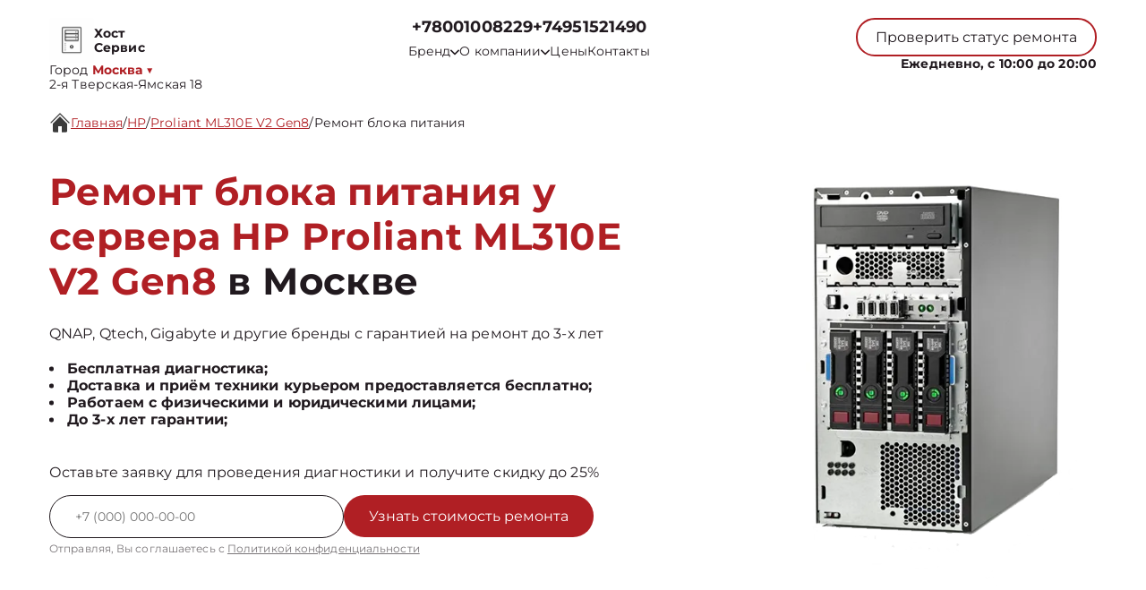

--- FILE ---
content_type: text/html; charset=UTF-8
request_url: https://serverremont.ru/hp/proliant-ml310e-v2-gen8/remont-bloka-pitaniya
body_size: 31793
content:



<!DOCTYPE html>
<html lang="ru">

<head>
	<meta charset="utf-8">

	<meta name="robots" content="follow, index, max-snippet:-1, max-video-preview:-1, max-image-preview:large" /><title>Ремонт блока питания у сервера HP Proliant ML310E V2 Gen8 в Москве - цена от 1200 руб</title><meta name='description' content='Ремонт блока питания у HP Proliant ML310E V2 Gen8 в Москве с гарантией до 3 лет. Цена ремонта всего от 1200 руб! Скидка 25% на услуги по ремонту фотоаппаратов при первом обращении!' /><meta name="keywords" content="" /><script src="//code.jivo.ru/widget/NxL1OwrGq5" async></script><meta name="yandex-verification" content="3548893a811de132" /><!-- Yandex.Metrika counter -->
<script type="text/javascript" >
   (function(m,e,t,r,i,k,a){m[i]=m[i]||function(){(m[i].a=m[i].a||[]).push(arguments)};
   m[i].l=1*new Date();k=e.createElement(t),a=e.getElementsByTagName(t)[0],k.async=1,k.src=r,a.parentNode.insertBefore(k,a)})
   (window, document, "script", "https://mc.yandex.ru/metrika/tag.js", "ym");

   ym(93325994, "init", {
        clickmap:true,
        trackLinks:true,
        accurateTrackBounce:true,
        webvisor:true
   });
</script>
<noscript><div><img src="https://mc.yandex.ru/watch/93325994" style="position:absolute; left:-9999px;" alt="" /></div></noscript>
<!-- /Yandex.Metrika counter --><link rel="preconnect" href="//api-maps.yandex.ru"><link rel="dns-prefetch" href="//api-maps.yandex.ru">
	<meta name="viewport" content="width=device-width, initial-scale=1, maximum-scale=1">
	<link rel="icon" href="/_content/content/62fcaa7928db0-4484c992dd819e64041824cdd209c92b.svg">

			<link rel="canonical" href="https://serverremont.ru/hp/proliant-ml310e-v2-gen8/remont-bloka-pitaniya" />
	
	<meta property="og:url" content="https://serverremont.ru" />

	<link rel="stylesheet" href="/public/css/swiper-bundle.min.css" />
	<link rel="stylesheet" href="/public/css/fancybox.min.css" />
	<link rel="stylesheet" href="/public/css/style.css" />

	<style>
		:root {
			--Colored: #b01f24 !important;
		}
	</style>

	<!-- микроразметка для head -->
	<script type="application/ld+json">
		{
			"@context": "https://schema.org",
			"@type": "Organization",
			"url": "https://serverremont.ru/",
			"logo": "https://serverremont.ru",
			"contactPoint": {
				"@type": "ContactPoint",
				"telephone": "+74951521490",
				"contactType": "Основной"
			},
			"description": "Ремонт серверов с выездом на дом или офис в Москве. Гарантия до 3 лет на все виды работ. ",
			"address": {
				"@type": "PostalAddress",
				"streetAddress": " 2-я Тверская-Ямская 18",
				"addressLocality": "Москва",
				"addressRegion": "",
				"postalCode": "",
				"addressCountry": "Russia"
			}
		}
	</script>
</head>

<body itemscope itemtype="https://schema.org/WebPage">
	
	
<header itemscope itemtype="http://schema.org/WPHeader">
  <div class="header__inner">
    <div class="header__top">
      <div class="container">
        <div class="logo-block header__logo-block">
          <a class="logo header__logo" href="/">
            <img src="/_content/content/62fcaad24fe79-7dd6988c752f71c452b65a7d8e9cd3c0.svg" alt="Logo" />
            <span class="text-14 w-700 Gray">
                            <span class="custom_text">Хост Сервис</span>            </span>
          </a>
                      <div class="city-logo text-14">Город <span class="adress text-14"><strong class="Colored w-700">
                  Москва</strong> <span class="down Colored">▼</span></span>
            </div>
                    <div class="city-changer header__city-changer Gray text-14">
            <span> 2-я Тверская-Ямская 18</span>
          </div>
        </div>
        <nav class="header__top-address address-links" itemscope itemtype="https://schema.org/SiteNavigationElement">
          <div class="number-box">
                          <a href="tel:+78001008229" class="city-changer link-default phone-links w-700 address-btn text-18 w-700 Gray">+78001008229</a>
                        <a href="tel:+7 (495) 152-14-90" class="city-changer link-default phone-links w-700 address-btn text-18 w-700 Gray">+74951521490</a>
          </div>
          <ul class="header__top-menu">
                        <li itemprop="name" class="menu-item">
              <div class="dropdown">
                <button class="dropbtn text-14 Gray menu-link">
                  <a class="text-14 Gray">
                    Бренд
                    <svg width="10" height="7" viewBox="0 0 10 7" fill="none" xmlns="http://www.w3.org/2000/svg">
                      <path d="M0.833293 1.33333L4.99996 5.5L9.16663 1.33333" stroke="#211A1F" stroke-width="1.5" stroke-linecap="round" stroke-linejoin="round" />
                    </svg>
                  </a>
                </button>
                <div class="dropdown-content">
                                      <a itemprop="url" class="text-16 Gray" href="/huawei">Huawei</a>
                                      <a itemprop="url" class="text-16 Gray" href="/lenovo">Lenovo</a>
                                      <a itemprop="url" class="text-16 Gray" href="/dell">Dell</a>
                                      <a itemprop="url" class="text-16 Gray" href="/fujitsu">Fujitsu</a>
                                      <a itemprop="url" class="text-16 Gray" href="/sitronics">Sitronics</a>
                                      <a itemprop="url" class="text-16 Gray" href="/hpe">HPE</a>
                                      <a itemprop="url" class="text-16 Gray" href="/karma">﻿Karma</a>
                                      <a itemprop="url" class="text-16 Gray" href="/qtech">﻿Qtech</a>
                                      <a itemprop="url" class="text-16 Gray" href="/xfusion">Xfusion</a>
                                      <a itemprop="url" class="text-16 Gray" href="/yadro">Yadro</a>
                                      <a itemprop="url" class="text-16 Gray" href="/rikor">Рикор</a>
                                      <a itemprop="url" class="text-16 Gray" href="/sugon">Sugon</a>
                                      <a itemprop="url" class="text-16 Gray" href="/cisco">Cisco</a>
                                      <a itemprop="url" class="text-16 Gray" href="/oracle">Oracle</a>
                                      <a itemprop="url" class="text-16 Gray" href="/ibm-system">IBM</a>
                                      <a itemprop="url" class="text-16 Gray" href="/fusionserver">FusionServer</a>
                                      <a itemprop="url" class="text-16 Gray" href="/asus">Asus</a>
                                      <a itemprop="url" class="text-16 Gray" href="/gigabyte">Gigabyte</a>
                                      <a itemprop="url" class="text-16 Gray" href="/irbis">Irbis</a>
                                      <a itemprop="url" class="text-16 Gray" href="/intel">Intel</a>
                                  </div>
              </div>
            </li>
            <li itemprop="name" class="menu-item dropdown-menu child_menu_none">
              <a itemprop="url" class="text-14 Gray menu-link" href="/about">
                О компании
                <svg width="10" height="7" viewBox="0 0 10 7" fill="none" xmlns="http://www.w3.org/2000/svg">
                  <path d="M0.833293 1.33333L4.99996 5.5L9.16663 1.33333" stroke="#211A1F" stroke-width="1.5" stroke-linecap="round" stroke-linejoin="round" />
                </svg>
              </a>
              <div class="menu_dropdowen">
                <div class="child_menu">
                  <a itemprop="url" class="text-14 Gray menu-link" href="/warranty">Гарантия</a>
                  <a itemprop="url" class="text-14 Gray menu-link" href="/delivery">Доставка</a>
                </div>
              </div>
            </li>
            <li itemprop="name" class="menu-item">
              <a class="text-14 Gray menu-link" itemprop="url" href="/price">Цены</a>
            </li>
            <li itemprop="name" class="menu-item">
              <a class="text-14 Gray menu-link" itemprop="url" href="/contact">Контакты</a>
            </li>
          </ul>
        </nav>
        <div class="mobile-btn-box">
          <div class="top text-14 burger-menu">
            Меню
            <svg width="20" height="20" viewBox="0 0 20 20" fill="none" xmlns="http://www.w3.org/2000/svg">
              <path d="M2.5 5H17.5M2.5 10H17.5M2.5 15H17.5" stroke="white" stroke-width="2" stroke-linecap="round" stroke-linejoin="round" />
            </svg>
          </div>
          <a href="tel:+7 (495) 152-14-90" class="city-changer link-default phone-links w-700 address-btn text-16 w-700 Gray">+74951521490</a>
        </div>
        <div class="header__top-btns">
          <button class="header__top-defaultBtn defaultBtn text-14 open-popup">
            <div class="back"></div>
            <div class="text">Проверить статус ремонта</div>
          </button>
          <div class="header_num_box text-14 w-700">Ежедневно, с 10:00 до 20:00</div>
        </div>
      </div>
    </div>
  </div>

  <div class="menu">
    <div class="container">
      <button class="top menu-close">
        <span></span>
        <span></span>
      </button>
          </div>
  </div>

</header>


<div class="modal-city">
  <div class="bg_modal-city"></div>
  <div class="content-modal-city">
    <div class="h3">Выбор города</div>
    <ul>
              <li><a href="https://serverremont.ru" class="text-16 White">Москва</a></li>
              <li><a href="https://spb.serverremont.ru" class="text-16 White">Санкт-Петербург</a></li>
              <li><a href="https://krd.serverremont.ru" class="text-16 White">Краснодар</a></li>
              <li><a href="https://rnd.serverremont.ru" class="text-16 White">Ростов-на-Дону</a></li>
              <li><a href="https://nnv.serverremont.ru" class="text-16 White">Нижний Новгород</a></li>
              <li><a href="https://nsk.serverremont.ru" class="text-16 White">Новосибирск</a></li>
              <li><a href="https://chl.serverremont.ru" class="text-16 White">Челябинск</a></li>
              <li><a href="https://ekb.serverremont.ru" class="text-16 White">Екатеринбург</a></li>
              <li><a href="https://kzn.serverremont.ru" class="text-16 White">Казань</a></li>
              <li><a href="https://ufa.serverremont.ru" class="text-16 White">Уфа</a></li>
              <li><a href="https://vrn.serverremont.ru" class="text-16 White">Воронеж</a></li>
              <li><a href="https://vlg.serverremont.ru" class="text-16 White">Волгоград</a></li>
              <li><a href="https://brn.serverremont.ru" class="text-16 White">Барнаул</a></li>
              <li><a href="https://izh.serverremont.ru" class="text-16 White">Ижевск</a></li>
              <li><a href="https://tol.serverremont.ru" class="text-16 White">Тольятти</a></li>
              <li><a href="https://yrs.serverremont.ru" class="text-16 White">Ярославль</a></li>
              <li><a href="https://srt.serverremont.ru" class="text-16 White">Саратов</a></li>
              <li><a href="https://hbr.serverremont.ru" class="text-16 White">Хабаровск</a></li>
              <li><a href="https://tms.serverremont.ru" class="text-16 White">Томск</a></li>
              <li><a href="https://tmn.serverremont.ru" class="text-16 White">Тюмень</a></li>
              <li><a href="https://irk.serverremont.ru" class="text-16 White">Иркутск</a></li>
              <li><a href="https://smr.serverremont.ru" class="text-16 White">Самара</a></li>
              <li><a href="https://oms.serverremont.ru" class="text-16 White">Омск</a></li>
              <li><a href="https://krn.serverremont.ru" class="text-16 White">Красноярск</a></li>
              <li><a href="https://prm.serverremont.ru" class="text-16 White">Пермь</a></li>
              <li><a href="https://uly.serverremont.ru" class="text-16 White">Ульяновск</a></li>
              <li><a href="https://kir.serverremont.ru" class="text-16 White">Киров</a></li>
              <li><a href="https://arh.serverremont.ru" class="text-16 White">Архангельск</a></li>
              <li><a href="https://ast.serverremont.ru" class="text-16 White">Астрахань</a></li>
              <li><a href="https://bel.serverremont.ru" class="text-16 White">Белгород</a></li>
              <li><a href="https://blg.serverremont.ru" class="text-16 White">Благовещенск</a></li>
              <li><a href="https://bry.serverremont.ru" class="text-16 White">Брянск</a></li>
              <li><a href="https://vld.serverremont.ru" class="text-16 White">Владивосток</a></li>
              <li><a href="https://vlk.serverremont.ru" class="text-16 White">Владикавказ</a></li>
              <li><a href="https://vla.serverremont.ru" class="text-16 White">Владимир</a></li>
              <li><a href="https://vlgs.serverremont.ru" class="text-16 White">Волжский</a></li>
              <li><a href="https://vol.serverremont.ru" class="text-16 White">Вологда</a></li>
              <li><a href="https://grz.serverremont.ru" class="text-16 White">Грозный</a></li>
              <li><a href="https://yla.serverremont.ru" class="text-16 White">Йошкар-Ола</a></li>
              <li><a href="https://kld.serverremont.ru" class="text-16 White">Калининград</a></li>
              <li><a href="https://klg.serverremont.ru" class="text-16 White">Калуга</a></li>
              <li><a href="https://kem.serverremont.ru" class="text-16 White">Кемерово</a></li>
              <li><a href="https://ktm.serverremont.ru" class="text-16 White">Кострома</a></li>
              <li><a href="https://kur.serverremont.ru" class="text-16 White">Курган</a></li>
              <li><a href="https://krs.serverremont.ru" class="text-16 White">Курск</a></li>
              <li><a href="https://lip.serverremont.ru" class="text-16 White">Липецк</a></li>
              <li><a href="https://mgt.serverremont.ru" class="text-16 White">Магнитогорск</a></li>
              <li><a href="https://mkh.serverremont.ru" class="text-16 White">Махачкала</a></li>
              <li><a href="https://mur.serverremont.ru" class="text-16 White">Мурманск</a></li>
              <li><a href="https://nhc.serverremont.ru" class="text-16 White">Набережные Челны</a></li>
              <li><a href="https://nlc.serverremont.ru" class="text-16 White">Нальчик</a></li>
              <li><a href="https://nvrt.serverremont.ru" class="text-16 White">Нижневартовск</a></li>
              <li><a href="https://nzk.serverremont.ru" class="text-16 White">Нижнекамск</a></li>
              <li><a href="https://nzt.serverremont.ru" class="text-16 White">Нижний Тагил</a></li>
              <li><a href="https://nvr.serverremont.ru" class="text-16 White">Новороссийск</a></li>
              <li><a href="https://orl.serverremont.ru" class="text-16 White">Орёл</a></li>
              <li><a href="https://orn.serverremont.ru" class="text-16 White">Оренбург</a></li>
              <li><a href="https://pnz.serverremont.ru" class="text-16 White">Пенза</a></li>
              <li><a href="https://ryz.serverremont.ru" class="text-16 White">Рязань</a></li>
              <li><a href="https://srk.serverremont.ru" class="text-16 White">Саранск</a></li>
              <li><a href="https://smf.serverremont.ru" class="text-16 White">Симферополь</a></li>
              <li><a href="https://sml.serverremont.ru" class="text-16 White">Смоленск</a></li>
              <li><a href="https://soc.serverremont.ru" class="text-16 White">Сочи</a></li>
              <li><a href="https://stv.serverremont.ru" class="text-16 White">Ставрополь</a></li>
              <li><a href="https://stl.serverremont.ru" class="text-16 White">Стерлитамак</a></li>
              <li><a href="https://srg.serverremont.ru" class="text-16 White">Сургут</a></li>
              <li><a href="https://tgn.serverremont.ru" class="text-16 White">Таганрог</a></li>
              <li><a href="https://tmb.serverremont.ru" class="text-16 White">Тамбов</a></li>
              <li><a href="https://tvr.serverremont.ru" class="text-16 White">Тверь</a></li>
              <li><a href="https://ula.serverremont.ru" class="text-16 White">Улан-Удэ</a></li>
              <li><a href="https://chb.serverremont.ru" class="text-16 White">Чебоксары</a></li>
              <li><a href="https://chr.serverremont.ru" class="text-16 White">Череповец</a></li>
              <li><a href="https://cht.serverremont.ru" class="text-16 White">Чита</a></li>
              <li><a href="https://ykt.serverremont.ru" class="text-16 White">Якутск</a></li>
              <li><a href="https://svp.serverremont.ru" class="text-16 White">Севастополь</a></li>
              <li><a href="https://ivn.serverremont.ru" class="text-16 White">Иваново</a></li>
              <li><a href="https://nvk.serverremont.ru" class="text-16 White">Новокузнецк</a></li>
              <li><a href="https://dnt.serverremont.ru" class="text-16 White">Донецк</a></li>
              <li><a href="https://mar.serverremont.ru" class="text-16 White">Мариуполь</a></li>
              <li><a href="https://lug.serverremont.ru" class="text-16 White">Луганск</a></li>
          </ul>
  </div>
</div>

	<main>
<section style="margin-bottom:32px;" class="bannner inside pt-125">

    
<div class="history  GrayBG" itemscope="" itemtype="https://schema.org/BreadcrumbList"><div class="container"><div class="history__inner text-16 Gray left"><svg width="24" height="24" viewBox="0 0 24 24" fill="none" xmlns="http://www.w3.org/2000/svg">
            <g clip-path="url(#clip0_112_1262)">
                <path
                    d="M22 12.6667C21.9123 12.6672 21.8253 12.6504 21.7441 12.6172C21.6629 12.584 21.589 12.5351 21.5267 12.4733L12 2.94001L2.47335 12.4733C2.34582 12.5826 2.18177 12.6396 2.01398 12.6331C1.8462 12.6267 1.68704 12.5571 1.56831 12.4384C1.44958 12.3197 1.38002 12.1605 1.37354 11.9927C1.36706 11.8249 1.42413 11.6609 1.53335 11.5333L11.5334 1.53334C11.6583 1.40917 11.8272 1.33948 12.0034 1.33948C12.1795 1.33948 12.3484 1.40917 12.4734 1.53334L22.4734 11.5333C22.5651 11.6269 22.6272 11.7455 22.6519 11.8742C22.6767 12.0029 22.6629 12.136 22.6124 12.2569C22.5619 12.3779 22.4769 12.4812 22.368 12.5541C22.2591 12.627 22.1311 12.6661 22 12.6667Z"
                    fill="#3B3B3B" />
                <path
                    d="M12 5.19333L4 13.22V21.3333C4 21.687 4.14048 22.0261 4.39052 22.2761C4.64057 22.5262 4.97971 22.6667 5.33333 22.6667H10V16H14V22.6667H18.6667C19.0203 22.6667 19.3594 22.5262 19.6095 22.2761C19.8595 22.0261 20 21.687 20 21.3333V13.1733L12 5.19333Z"
                    fill="#3B3B3B" />
            </g>
            <defs>
                <clipPath id="clip0_112_1262">
                    <rect width="24" height="24" fill="white" />
                </clipPath>
            </defs>
        </svg> <a itemprop='itemListElement' itemscope='' itemtype='https://schema.org/ListItem' class='active' href='/'>Главная</a> <meta itemprop='position' content='1'>/ <a itemprop='itemListElement' itemscope='' itemtype='https://schema.org/ListItem' class='active' href='/hp'>HP</a> <meta itemprop='position' content='2'>/ <a itemprop='itemListElement' itemscope='' itemtype='https://schema.org/ListItem' class='active' href='/hp/proliant-ml310e-v2-gen8'>Proliant ML310E V2 Gen8</a> <meta itemprop='position' content='3'>/ <a itemprop='itemListElement' itemscope='' itemtype='https://schema.org/ListItem'  class='text-16 Gray left' >Ремонт блока питания</a> <meta itemprop='position' content='4'></div></div></div>

               
            
    <div class="container">
        <div class="bannner__inner pb-72">
            <div class="bannner__info">
                <h1 class="title">

                                            <span>Ремонт блока питания у сервера HP Proliant ML310E V2 Gen8</span> в Москве                    
                </h1>
                <div class="text-16 Gray mb-20">
                    QNAP, ﻿Qtech, Gigabyte и другие бренды с гарантией на ремонт до 3-х лет
                </div>
                <ul>
                                            <li class="text-16 Gray w-700">Бесплатная диагностика;</li>
                                            <li class="text-16 Gray w-700">Доставка и приём техники курьером предоставляется бесплатно;</li>
                                            <li class="text-16 Gray w-700">Работаем с физическими и юридическими лицами;</li>
                                            <li class="text-16 Gray w-700">До 3-х лет гарантии;</li>
                                    </ul>
                <div class="text-16 mb-16 Gray mt-40">
                    Оставьте заявку для проведения диагностики и получите скидку до 25%
                </div>
                <input type="hidden" name="title" value="Модальная форма">
                <form class="bannner__info-form device form" action="">
                    <div class="form__input">
                        <input class="form__input-input text-14 Gray" name="your-tel" inputmode="tel" type="text" placeholder="+7(___)-___-__-__" />
                        <button class="form__input-btn form-btn colorBtn text-16" disabled="true">
                            <div class="back"></div>
                            <div class="text">Узнать стоимость ремонта</div>
                        </button>
                    </div>
                    <div class="form-after-text text-14 Gray">
                        Отправляя, Вы соглашаетесь с <span><a href="/politika" class="text-12 Gray">Политикой конфиденциальности</a></span>
                    </div>
                </form>
            </div>
            <div class="bannner__img-inner device">
                <img src="/_content/datasets/633c54087dc71-93101e75838e45b0a4dff49c0d0ecdd1.webp" class="" alt="" />
            </div>
        </div>
    </div>
</section>

<section class="utp block">
    <div class="container">
        <div class="bannner__info-utp">

            
                <div class="utp-item text-16">
                    <svg width="55" height="55" viewBox="0 0 55 55" fill="none" xmlns="http://www.w3.org/2000/svg">
<g filter="url(#filter0_d_4_601)">
<path fill-rule="evenodd" clip-rule="evenodd" d="M36.75 25.5C36.75 26.9774 36.459 28.4403 35.8936 29.8052C35.3283 31.1701 34.4996 32.4103 33.4549 33.4549C32.4103 34.4996 31.1701 35.3283 29.8052 35.8936C28.4403 36.459 26.9774 36.75 25.5 36.75C24.0226 36.75 22.5597 36.459 21.1948 35.8936C19.8299 35.3283 18.5897 34.4996 17.545 33.4549C16.5004 32.4103 15.6717 31.1701 15.1063 29.8052C14.541 28.4403 14.25 26.9774 14.25 25.5C14.25 22.5163 15.4353 19.6548 17.545 17.545C19.6548 15.4353 22.5163 14.25 25.5 14.25C28.4837 14.25 31.3452 15.4353 33.4549 17.545C35.5647 19.6548 36.75 22.5163 36.75 25.5ZM34.7 37.35C31.6859 39.6899 27.8934 40.7933 24.0945 40.4353C20.2956 40.0774 16.7758 38.2852 14.2519 35.4235C11.7279 32.5618 10.3894 28.8457 10.5088 25.0319C10.6283 21.218 12.1967 17.593 14.8949 14.8949C17.593 12.1967 21.218 10.6283 25.0319 10.5088C28.8457 10.3894 32.5618 11.7279 35.4235 14.2519C38.2852 16.7758 40.0774 20.2956 40.4353 24.0945C40.7933 27.8934 39.6899 31.6859 37.35 34.7L44.325 41.675C44.5092 41.8466 44.657 42.0536 44.7594 42.2836C44.8619 42.5136 44.917 42.7619 44.9215 43.0137C44.9259 43.2654 44.8796 43.5155 44.7853 43.749C44.691 43.9825 44.5506 44.1945 44.3726 44.3726C44.1945 44.5506 43.9825 44.691 43.749 44.7853C43.5155 44.8796 43.2654 44.9259 43.0137 44.9215C42.7619 44.917 42.5136 44.8619 42.2836 44.7594C42.0536 44.657 41.8466 44.5092 41.675 44.325L34.7 37.35Z" fill="#384FCE"/>
</g>
<defs>
<filter id="filter0_d_4_601" x="-2" y="-2" width="60" height="60" filterUnits="userSpaceOnUse" color-interpolation-filters="sRGB">
<feFlood flood-opacity="0" result="BackgroundImageFix"/>
<feColorMatrix in="SourceAlpha" type="matrix" values="0 0 0 0 0 0 0 0 0 0 0 0 0 0 0 0 0 0 127 0" result="hardAlpha"/>
<feOffset/>
<feGaussianBlur stdDeviation="5"/>
<feComposite in2="hardAlpha" operator="out"/>
<feColorMatrix type="matrix" values="0 0 0 0 1 0 0 0 0 1 0 0 0 0 1 0 0 0 1 0"/>
<feBlend mode="normal" in2="BackgroundImageFix" result="effect1_dropShadow_4_601"/>
<feBlend mode="normal" in="SourceGraphic" in2="effect1_dropShadow_4_601" result="shape"/>
</filter>
</defs>
</svg>
                    <div class="utp-item-title">
                        Диагностика                    </div>
                    <div class="utp-item-text">
                        Узнайте точную причину неисправности вашего устройства через 30 минут                    </div>
                </div>

            
                <div class="utp-item text-16">
                    <svg width="55" height="55" viewBox="0 0 55 55" fill="none" xmlns="http://www.w3.org/2000/svg">
<g filter="url(#filter0_d_216_82)">
<path d="M39.9633 22.1067L31.7133 30.3567C31.0882 30.9816 30.2405 31.3327 29.3566 31.3327C28.4727 31.3327 27.625 30.9816 26.9999 30.3567L17.5716 39.785C17.8841 40.0976 18.0596 40.5214 18.0596 40.9634C18.0596 41.4053 17.8841 41.8292 17.5716 42.1417L15.2166 44.5C14.9041 44.8125 14.4802 44.988 14.0383 44.988C13.5963 44.988 13.1725 44.8125 12.8599 44.5L10.4999 42.1417C10.1875 41.8292 10.012 41.4053 10.012 40.9634C10.012 40.5214 10.1875 40.0976 10.4999 39.785L12.8566 37.4284C13.1692 37.1159 13.593 36.9404 14.0349 36.9404C14.4769 36.9404 14.9007 37.1159 15.2133 37.4284L24.6433 28C24.0184 27.375 23.6673 26.5273 23.6673 25.6434C23.6673 24.7595 24.0184 23.9118 24.6433 23.2867L32.8933 15.0367L39.9633 22.1067ZM42.3199 19.75L35.2499 12.68L36.4283 11.5017C37.0534 10.8768 37.9011 10.5258 38.7849 10.5258C39.6688 10.5258 40.5165 10.8768 41.1416 11.5017L43.4999 13.8584C44.1248 14.4835 44.4759 15.3312 44.4759 16.215C44.4759 17.0989 44.1248 17.9466 43.4999 18.5717L42.3199 19.75Z" fill="#384FCE"/>
</g>
<defs>
<filter id="filter0_d_216_82" x="-3" y="-2" width="60" height="60" filterUnits="userSpaceOnUse" color-interpolation-filters="sRGB">
<feFlood flood-opacity="0" result="BackgroundImageFix"/>
<feColorMatrix in="SourceAlpha" type="matrix" values="0 0 0 0 0 0 0 0 0 0 0 0 0 0 0 0 0 0 127 0" result="hardAlpha"/>
<feOffset/>
<feGaussianBlur stdDeviation="5"/>
<feComposite in2="hardAlpha" operator="out"/>
<feColorMatrix type="matrix" values="0 0 0 0 1 0 0 0 0 1 0 0 0 0 1 0 0 0 1 0"/>
<feBlend mode="normal" in2="BackgroundImageFix" result="effect1_dropShadow_216_82"/>
<feBlend mode="normal" in="SourceGraphic" in2="effect1_dropShadow_216_82" result="shape"/>
</filter>
</defs>
</svg>
                    <div class="utp-item-title">
                        Ремонт от 15 минут                    </div>
                    <div class="utp-item-text">
                        Ремонт серверов занимает от 15 минут до нескольких дней в зависимости от поломки                    </div>
                </div>

            
                <div class="utp-item text-16">
                    <svg width="58" height="54" viewBox="0 0 58 54" fill="none" xmlns="http://www.w3.org/2000/svg">
<g filter="url(#filter0_d_216_90)">
<path fill-rule="evenodd" clip-rule="evenodd" d="M10.6666 12C10.6666 11.558 10.8422 11.1341 11.1548 10.8215C11.4673 10.509 11.8913 10.3334 12.3333 10.3334H30.6666C31.1087 10.3334 31.5326 10.509 31.8451 10.8215C32.1577 11.1341 32.3333 11.558 32.3333 12V20.3334H39C40.0943 20.3334 41.1779 20.5489 42.189 20.9677C43.2 21.3865 44.1187 22.0003 44.8925 22.7742C45.6663 23.548 46.2802 24.4666 46.699 25.4777C47.1177 26.4887 47.3333 27.5724 47.3333 28.6667V35.3334C47.3335 36.4063 46.9886 37.4508 46.3497 38.3127C45.7108 39.1747 44.8116 39.8083 43.785 40.12C43.4793 41.1284 42.8629 42.0144 42.0238 42.6516C41.1846 43.2888 40.1656 43.6446 39.1122 43.6682C38.0589 43.6919 37.0249 43.3822 36.158 42.7833C35.2911 42.1844 34.6356 41.327 34.285 40.3334H23.7166C23.366 41.327 22.7104 42.1844 21.8436 42.7833C20.9767 43.3822 19.9427 43.6919 18.8893 43.6682C17.836 43.6446 16.817 43.2888 15.9778 42.6516C15.1387 42.0144 14.5223 41.1284 14.2166 40.12C13.1897 39.8086 12.2902 39.1751 11.6509 38.3131C11.0116 37.4512 10.6666 36.4065 10.6666 35.3334V28.6667H20.6666C21.1087 28.6667 21.5326 28.4911 21.8451 28.1786C22.1577 27.866 22.3333 27.4421 22.3333 27C22.3333 26.558 22.1577 26.1341 21.8451 25.8215C21.5326 25.509 21.1087 25.3334 20.6666 25.3334H10.6666V22H17.3333C17.7753 22 18.1992 21.8244 18.5118 21.5119C18.8244 21.1993 19 20.7754 19 20.3334C19 19.8913 18.8244 19.4674 18.5118 19.1549C18.1992 18.8423 17.7753 18.6667 17.3333 18.6667H10.6666V12ZM32.3333 37H34.285C34.6144 36.0675 35.2131 35.2535 36.0053 34.6613C36.7974 34.069 37.7474 33.7249 38.7351 33.6727C39.7228 33.6204 40.7038 33.8622 41.5541 34.3676C42.4043 34.8729 43.0855 35.6191 43.5116 36.5117C43.6666 36.3571 43.7896 36.1735 43.8734 35.9713C43.9572 35.769 44.0002 35.5523 44 35.3334V28.6667C44 27.3406 43.4732 26.0689 42.5355 25.1312C41.5978 24.1935 40.326 23.6667 39 23.6667H32.3333V37ZM20.6666 38.6667C20.6666 38.2247 20.491 37.8008 20.1785 37.4882C19.8659 37.1756 19.442 37 19 37C18.5579 37 18.134 37.1756 17.8214 37.4882C17.5089 37.8008 17.3333 38.2247 17.3333 38.6667C17.3333 39.1087 17.5089 39.5327 17.8214 39.8452C18.134 40.1578 18.5579 40.3334 19 40.3334C19.442 40.3334 19.8659 40.1578 20.1785 39.8452C20.491 39.5327 20.6666 39.1087 20.6666 38.6667ZM37.8216 37.4884C37.6664 37.6428 37.5433 37.8264 37.4595 38.0287C37.3757 38.2309 37.3328 38.4478 37.3333 38.6667C37.3332 39.0523 37.4668 39.426 37.7114 39.7241C37.9559 40.0222 38.2963 40.2263 38.6745 40.3016C39.0527 40.3769 39.4452 40.3188 39.7853 40.1371C40.1254 39.9554 40.392 39.6614 40.5396 39.3052C40.6873 38.9489 40.7068 38.5525 40.5949 38.1835C40.4831 37.8145 40.2467 37.4957 39.9261 37.2814C39.6056 37.0672 39.2206 36.9707 38.8369 37.0084C38.4531 37.0461 38.0943 37.2158 37.8216 37.4884Z" fill="#384FCE"/>
</g>
<defs>
<filter id="filter0_d_216_90" x="-1" y="-3" width="60" height="60" filterUnits="userSpaceOnUse" color-interpolation-filters="sRGB">
<feFlood flood-opacity="0" result="BackgroundImageFix"/>
<feColorMatrix in="SourceAlpha" type="matrix" values="0 0 0 0 0 0 0 0 0 0 0 0 0 0 0 0 0 0 127 0" result="hardAlpha"/>
<feOffset/>
<feGaussianBlur stdDeviation="5"/>
<feComposite in2="hardAlpha" operator="out"/>
<feColorMatrix type="matrix" values="0 0 0 0 1 0 0 0 0 1 0 0 0 0 1 0 0 0 1 0"/>
<feBlend mode="normal" in2="BackgroundImageFix" result="effect1_dropShadow_216_90"/>
<feBlend mode="normal" in="SourceGraphic" in2="effect1_dropShadow_216_90" result="shape"/>
</filter>
</defs>
</svg>
                    <div class="utp-item-title">
                        Выезд курьера                    </div>
                    <div class="utp-item-text">
                        Бесплатный курьер, который заберет неисправное устройство в удобном месте.                    </div>
                </div>

            
                <div class="utp-item text-16">
                    <svg width="40" height="40" viewBox="0 0 40 40" fill="none" xmlns="http://www.w3.org/2000/svg">
<path d="M20 1.66663L5 8.33329V18.3333C5 27.5833 11.4 36.2333 20 38.3333C28.6 36.2333 35 27.5833 35 18.3333V8.33329L20 1.66663ZM20 19.9833H31.6667C30.7833 26.85 26.2 32.9666 20 34.8833V20H8.33333V10.5L20 5.31663V19.9833Z" fill="#384FCE"/>
</svg>
                    <div class="utp-item-title">
                        Гарантия до 24 мес                    </div>
                    <div class="utp-item-text">
                        На услуги и запчасти предоставленные нашей компанией                    </div>
                </div>

                    </div>
    </div>
</section>

<section class="inside__type block">
    <div class="container">
        <div class="type__inner">
            <div class="type__inner-head">
                <h2 class="title-submain">Цены на услуги</h2>
                <div class="center">90% поломок чиним за <span>один день</span></div>
            </div>
            <div class="price-table">
                
                    <a href="#" class="price-table-item">
                        <div class="price-title Gray">Ремонт блока питания</div>
                        <div class="price-cost Gray">1175 ₽</div>
                    </a>

                
                    <a href="/hp/proliant-ml310e-v2-gen8/nastroyka-oborudovaniya-cisco" class="price-table-item">
                        <div class="price-title Gray">Настройка оборудования</div>
                        <div class="price-cost Gray">875 ₽</div>
                    </a>

                
                    <a href="/hp/proliant-ml310e-v2-gen8/remont-materinskoy-platy" class="price-table-item">
                        <div class="price-title Gray">Ремонт материнской платы</div>
                        <div class="price-cost Gray">2775 ₽</div>
                    </a>

                
                    <a href="/hp/proliant-ml310e-v2-gen8/zamena-materinskoy-platy" class="price-table-item">
                        <div class="price-title Gray">Замена материнской платы</div>
                        <div class="price-cost Gray">2535 ₽</div>
                    </a>

                
                    <a href="/hp/proliant-ml310e-v2-gen8/zamena-bloka-pitaniya" class="price-table-item">
                        <div class="price-title Gray">Замена блока питания</div>
                        <div class="price-cost Gray">935 ₽</div>
                    </a>

                
                    <a href="/hp/proliant-ml310e-v2-gen8/zamena-operativnoy-pamyati" class="price-table-item">
                        <div class="price-title Gray">Замена оперативной памяти</div>
                        <div class="price-cost Gray">1415 ₽</div>
                    </a>

                
                    <a href="/hp/proliant-ml310e-v2-gen8/proshivka-bios" class="price-table-item">
                        <div class="price-title Gray">Прошивка BIOS</div>
                        <div class="price-cost Gray">1895 ₽</div>
                    </a>

                
                    <a href="/hp/proliant-ml310e-v2-gen8/zamena-severnogo-mosta" class="price-table-item">
                        <div class="price-title Gray">Замена северного моста</div>
                        <div class="price-cost Gray">1415 ₽</div>
                    </a>

                
                    <a href="/hp/proliant-ml310e-v2-gen8/ustanovka-nastroyka-raid-massiva-scsi-kontrollera" class="price-table-item">
                        <div class="price-title Gray">Установка/Настройка RAID-массива, SCSI контроллера</div>
                        <div class="price-cost Gray">1415 ₽</div>
                    </a>

                
                    <a href="/hp/proliant-ml310e-v2-gen8/vosstanovlenie-zagruzchika-bios" class="price-table-item">
                        <div class="price-title Gray">Восстановление загрузчика BIOS</div>
                        <div class="price-cost Gray">1895 ₽</div>
                    </a>

                
                    <a href="/hp/proliant-ml310e-v2-gen8/remont-shd" class="price-table-item">
                        <div class="price-title Gray">Ремонт СХД</div>
                        <div class="price-cost Gray">4475 ₽</div>
                    </a>

                
                    <a href="/hp/proliant-ml310e-v2-gen8/remont-lentochnoy-biblioteki" class="price-table-item">
                        <div class="price-title Gray">Ремонт ленточной библиотеки</div>
                        <div class="price-cost Gray">3975 ₽</div>
                    </a>

                
                    <a href="/hp/proliant-ml310e-v2-gen8/remont-lentochnogo-nakopitelya" class="price-table-item">
                        <div class="price-title Gray">Ремонт ленточного накопителя</div>
                        <div class="price-cost Gray">3175 ₽</div>
                    </a>

                
                    <a href="/hp/proliant-ml310e-v2-gen8/remont-i-diagnostika-lentochnogo-avtozagruzchika" class="price-table-item">
                        <div class="price-title Gray">Ремонт и диагностика ленточного автозагрузчика</div>
                        <div class="price-cost Gray">1415 ₽</div>
                    </a>

                
                    <a href="/hp/proliant-ml310e-v2-gen8/nastroyka-fayrvola-na-servere" class="price-table-item">
                        <div class="price-title Gray">Настройка файрвола на сервере</div>
                        <div class="price-cost Gray">975 ₽</div>
                    </a>

                
                    <a href="/hp/proliant-ml310e-v2-gen8/zamena-zhestkih-diskov" class="price-table-item">
                        <div class="price-title Gray">Замена жестких дисков</div>
                        <div class="price-cost Gray">4775 ₽</div>
                    </a>

                
                    <a href="/hp/proliant-ml310e-v2-gen8" class="price-table-item">
                        <div class="price-title Gray"></div>
                        <div class="price-cost Gray">2175 ₽</div>
                    </a>

                
            </div>
            <button class="mx-auto mt-32 underline text-16 w-700 open-popup">Я не знаю, что сломалось</button>
        </div>
    </div>
</section>



	<!-- <style>
		.map {
			position: relative;
		}

		.ymaps-2-1-79-map {
			position: absolute !important;
			top: 0 !important;
		}
	</style> -->


<section class="metro-service">
    <div class="container container-max">
        <h2 class="title h2">Наш сервисный центр<br>на Вашей станции метро</h2>
        <div class="metro-service_inner">
            <div class="metro-service_tabs">
                                <div data-content="1" class="metro-service-tab  active ">
                    <div class="metro-tab-icon">
                        <svg width="24" height="16" viewBox="0 0 24 16" fill="none" xmlns="http://www.w3.org/2000/svg">
                            <path d="M22.3488 13.7648L16.7424 0L12 8.04657L7.2768 0L1.6512 13.7648H0V15.851H8.4864V13.7648H7.2192L8.448 10.3376L12 16L15.552 10.3376L16.7808 13.7648H15.5136V15.851H24V13.7648H22.3488Z" fill="#da2128"/>
                        </svg>
                    </div>
                    <div class="metro-tab-text">
                        Сокольническая                    </div>
                </div>
                                <div data-content="2" class="metro-service-tab  ">
                    <div class="metro-tab-icon">
                        <svg width="24" height="16" viewBox="0 0 24 16" fill="none" xmlns="http://www.w3.org/2000/svg">
                            <path d="M22.3488 13.7648L16.7424 0L12 8.04657L7.2768 0L1.6512 13.7648H0V15.851H8.4864V13.7648H7.2192L8.448 10.3376L12 16L15.552 10.3376L16.7808 13.7648H15.5136V15.851H24V13.7648H22.3488Z" fill="#6ac9c8"/>
                        </svg>
                    </div>
                    <div class="metro-tab-text">
                        Большая кольцевая                    </div>
                </div>
                                <div data-content="3" class="metro-service-tab  ">
                    <div class="metro-tab-icon">
                        <svg width="24" height="16" viewBox="0 0 24 16" fill="none" xmlns="http://www.w3.org/2000/svg">
                            <path d="M22.3488 13.7648L16.7424 0L12 8.04657L7.2768 0L1.6512 13.7648H0V15.851H8.4864V13.7648H7.2192L8.448 10.3376L12 16L15.552 10.3376L16.7808 13.7648H15.5136V15.851H24V13.7648H22.3488Z" fill="#894e35"/>
                        </svg>
                    </div>
                    <div class="metro-tab-text">
                        Кольцевая                    </div>
                </div>
                                <div data-content="4" class="metro-service-tab  ">
                    <div class="metro-tab-icon">
                        <svg width="24" height="16" viewBox="0 0 24 16" fill="none" xmlns="http://www.w3.org/2000/svg">
                            <path d="M22.3488 13.7648L16.7424 0L12 8.04657L7.2768 0L1.6512 13.7648H0V15.851H8.4864V13.7648H7.2192L8.448 10.3376L12 16L15.552 10.3376L16.7808 13.7648H15.5136V15.851H24V13.7648H22.3488Z" fill="#0078bf"/>
                        </svg>
                    </div>
                    <div class="metro-tab-text">
                        Арбатско-Покровская                    </div>
                </div>
                                <div data-content="5" class="metro-service-tab  ">
                    <div class="metro-tab-icon">
                        <svg width="24" height="16" viewBox="0 0 24 16" fill="none" xmlns="http://www.w3.org/2000/svg">
                            <path d="M22.3488 13.7648L16.7424 0L12 8.04657L7.2768 0L1.6512 13.7648H0V15.851H8.4864V13.7648H7.2192L8.448 10.3376L12 16L15.552 10.3376L16.7808 13.7648H15.5136V15.851H24V13.7648H22.3488Z" fill="#ea4184"/>
                        </svg>
                    </div>
                    <div class="metro-tab-text">
                        МЦД-2                    </div>
                </div>
                                <div data-content="6" class="metro-service-tab  ">
                    <div class="metro-tab-icon">
                        <svg width="24" height="16" viewBox="0 0 24 16" fill="none" xmlns="http://www.w3.org/2000/svg">
                            <path d="M22.3488 13.7648L16.7424 0L12 8.04657L7.2768 0L1.6512 13.7648H0V15.851H8.4864V13.7648H7.2192L8.448 10.3376L12 16L15.552 10.3376L16.7808 13.7648H15.5136V15.851H24V13.7648H22.3488Z" fill="#faa400"/>
                        </svg>
                    </div>
                    <div class="metro-tab-text">
                        МЦД-1                    </div>
                </div>
                                <div data-content="7" class="metro-service-tab  ">
                    <div class="metro-tab-icon">
                        <svg width="24" height="16" viewBox="0 0 24 16" fill="none" xmlns="http://www.w3.org/2000/svg">
                            <path d="M22.3488 13.7648L16.7424 0L12 8.04657L7.2768 0L1.6512 13.7648H0V15.851H8.4864V13.7648H7.2192L8.448 10.3376L12 16L15.552 10.3376L16.7808 13.7648H15.5136V15.851H24V13.7648H22.3488Z" fill="#ffc61a"/>
                        </svg>
                    </div>
                    <div class="metro-tab-text">
                        Солнцевская                    </div>
                </div>
                                <div data-content="8" class="metro-service-tab  ">
                    <div class="metro-tab-icon">
                        <svg width="24" height="16" viewBox="0 0 24 16" fill="none" xmlns="http://www.w3.org/2000/svg">
                            <path d="M22.3488 13.7648L16.7424 0L12 8.04657L7.2768 0L1.6512 13.7648H0V15.851H8.4864V13.7648H7.2192L8.448 10.3376L12 16L15.552 10.3376L16.7808 13.7648H15.5136V15.851H24V13.7648H22.3488Z" fill="#00c1f3"/>
                        </svg>
                    </div>
                    <div class="metro-tab-text">
                        Филёвская                    </div>
                </div>
                                <div data-content="9" class="metro-service-tab  ">
                    <div class="metro-tab-icon">
                        <svg width="24" height="16" viewBox="0 0 24 16" fill="none" xmlns="http://www.w3.org/2000/svg">
                            <path d="M22.3488 13.7648L16.7424 0L12 8.04657L7.2768 0L1.6512 13.7648H0V15.851H8.4864V13.7648H7.2192L8.448 10.3376L12 16L15.552 10.3376L16.7808 13.7648H15.5136V15.851H24V13.7648H22.3488Z" fill="#3cb183"/>
                        </svg>
                    </div>
                    <div class="metro-tab-text">
                        МЦД-4                    </div>
                </div>
                                <div data-content="10" class="metro-service-tab  ">
                    <div class="metro-tab-icon">
                        <svg width="24" height="16" viewBox="0 0 24 16" fill="none" xmlns="http://www.w3.org/2000/svg">
                            <path d="M22.3488 13.7648L16.7424 0L12 8.04657L7.2768 0L1.6512 13.7648H0V15.851H8.4864V13.7648H7.2192L8.448 10.3376L12 16L15.552 10.3376L16.7808 13.7648H15.5136V15.851H24V13.7648H22.3488Z" fill="#e15d29"/>
                        </svg>
                    </div>
                    <div class="metro-tab-text">
                        МЦД-3                    </div>
                </div>
                                <div data-content="11" class="metro-service-tab  ">
                    <div class="metro-tab-icon">
                        <svg width="24" height="16" viewBox="0 0 24 16" fill="none" xmlns="http://www.w3.org/2000/svg">
                            <path d="M22.3488 13.7648L16.7424 0L12 8.04657L7.2768 0L1.6512 13.7648H0V15.851H8.4864V13.7648H7.2192L8.448 10.3376L12 16L15.552 10.3376L16.7808 13.7648H15.5136V15.851H24V13.7648H22.3488Z" fill="#f58220"/>
                        </svg>
                    </div>
                    <div class="metro-tab-text">
                        Калужско-Рижская                    </div>
                </div>
                                <div data-content="12" class="metro-service-tab  ">
                    <div class="metro-tab-icon">
                        <svg width="24" height="16" viewBox="0 0 24 16" fill="none" xmlns="http://www.w3.org/2000/svg">
                            <path d="M22.3488 13.7648L16.7424 0L12 8.04657L7.2768 0L1.6512 13.7648H0V15.851H8.4864V13.7648H7.2192L8.448 10.3376L12 16L15.552 10.3376L16.7808 13.7648H15.5136V15.851H24V13.7648H22.3488Z" fill="#ffc61a"/>
                        </svg>
                    </div>
                    <div class="metro-tab-text">
                        Калининская                    </div>
                </div>
                                <div data-content="13" class="metro-service-tab  ">
                    <div class="metro-tab-icon">
                        <svg width="24" height="16" viewBox="0 0 24 16" fill="none" xmlns="http://www.w3.org/2000/svg">
                            <path d="M22.3488 13.7648L16.7424 0L12 8.04657L7.2768 0L1.6512 13.7648H0V15.851H8.4864V13.7648H7.2192L8.448 10.3376L12 16L15.552 10.3376L16.7808 13.7648H15.5136V15.851H24V13.7648H22.3488Z" fill="#8e479b"/>
                        </svg>
                    </div>
                    <div class="metro-tab-text">
                        Таганско-Краснопресненская                    </div>
                </div>
                                <div data-content="14" class="metro-service-tab  ">
                    <div class="metro-tab-icon">
                        <svg width="24" height="16" viewBox="0 0 24 16" fill="none" xmlns="http://www.w3.org/2000/svg">
                            <path d="M22.3488 13.7648L16.7424 0L12 8.04657L7.2768 0L1.6512 13.7648H0V15.851H8.4864V13.7648H7.2192L8.448 10.3376L12 16L15.552 10.3376L16.7808 13.7648H15.5136V15.851H24V13.7648H22.3488Z" fill="#a1a2a3"/>
                        </svg>
                    </div>
                    <div class="metro-tab-text">
                        Серпуховско-Тимирязевская                    </div>
                </div>
                                <div data-content="15" class="metro-service-tab  ">
                    <div class="metro-tab-icon">
                        <svg width="24" height="16" viewBox="0 0 24 16" fill="none" xmlns="http://www.w3.org/2000/svg">
                            <path d="M22.3488 13.7648L16.7424 0L12 8.04657L7.2768 0L1.6512 13.7648H0V15.851H8.4864V13.7648H7.2192L8.448 10.3376L12 16L15.552 10.3376L16.7808 13.7648H15.5136V15.851H24V13.7648H22.3488Z" fill="#b4d445"/>
                        </svg>
                    </div>
                    <div class="metro-tab-text">
                        Люблинско-Дмитровская                    </div>
                </div>
                                <div data-content="16" class="metro-service-tab  ">
                    <div class="metro-tab-icon">
                        <svg width="24" height="16" viewBox="0 0 24 16" fill="none" xmlns="http://www.w3.org/2000/svg">
                            <path d="M22.3488 13.7648L16.7424 0L12 8.04657L7.2768 0L1.6512 13.7648H0V15.851H8.4864V13.7648H7.2192L8.448 10.3376L12 16L15.552 10.3376L16.7808 13.7648H15.5136V15.851H24V13.7648H22.3488Z" fill="#48b85e"/>
                        </svg>
                    </div>
                    <div class="metro-tab-text">
                        Замоскворецкая                    </div>
                </div>
                                <div data-content="17" class="metro-service-tab  ">
                    <div class="metro-tab-icon">
                        <svg width="24" height="16" viewBox="0 0 24 16" fill="none" xmlns="http://www.w3.org/2000/svg">
                            <path d="M22.3488 13.7648L16.7424 0L12 8.04657L7.2768 0L1.6512 13.7648H0V15.851H8.4864V13.7648H7.2192L8.448 10.3376L12 16L15.552 10.3376L16.7808 13.7648H15.5136V15.851H24V13.7648H22.3488Z" fill="#e66ac0"/>
                        </svg>
                    </div>
                    <div class="metro-tab-text">
                        Некрасовская                    </div>
                </div>
                                <div data-content="18" class="metro-service-tab  ">
                    <div class="metro-tab-icon">
                        <svg width="24" height="16" viewBox="0 0 24 16" fill="none" xmlns="http://www.w3.org/2000/svg">
                            <path d="M22.3488 13.7648L16.7424 0L12 8.04657L7.2768 0L1.6512 13.7648H0V15.851H8.4864V13.7648H7.2192L8.448 10.3376L12 16L15.552 10.3376L16.7808 13.7648H15.5136V15.851H24V13.7648H22.3488Z" fill="#acbfe3"/>
                        </svg>
                    </div>
                    <div class="metro-tab-text">
                        Бутовская                    </div>
                </div>
                                <div data-content="19" class="metro-service-tab  ">
                    <div class="metro-tab-icon">
                        <svg width="24" height="16" viewBox="0 0 24 16" fill="none" xmlns="http://www.w3.org/2000/svg">
                            <path d="M22.3488 13.7648L16.7424 0L12 8.04657L7.2768 0L1.6512 13.7648H0V15.851H8.4864V13.7648H7.2192L8.448 10.3376L12 16L15.552 10.3376L16.7808 13.7648H15.5136V15.851H24V13.7648H22.3488Z" fill="#48B85E"/>
                        </svg>
                    </div>
                    <div class="metro-tab-text">
                        Невско-Василеостровская                    </div>
                </div>
                                <div data-content="20" class="metro-service-tab  ">
                    <div class="metro-tab-icon">
                        <svg width="24" height="16" viewBox="0 0 24 16" fill="none" xmlns="http://www.w3.org/2000/svg">
                            <path d="M22.3488 13.7648L16.7424 0L12 8.04657L7.2768 0L1.6512 13.7648H0V15.851H8.4864V13.7648H7.2192L8.448 10.3376L12 16L15.552 10.3376L16.7808 13.7648H15.5136V15.851H24V13.7648H22.3488Z" fill="#8E479B"/>
                        </svg>
                    </div>
                    <div class="metro-tab-text">
                        Фрунзенско-Приморская                    </div>
                </div>
                                <div data-content="21" class="metro-service-tab  ">
                    <div class="metro-tab-icon">
                        <svg width="24" height="16" viewBox="0 0 24 16" fill="none" xmlns="http://www.w3.org/2000/svg">
                            <path d="M22.3488 13.7648L16.7424 0L12 8.04657L7.2768 0L1.6512 13.7648H0V15.851H8.4864V13.7648H7.2192L8.448 10.3376L12 16L15.552 10.3376L16.7808 13.7648H15.5136V15.851H24V13.7648H22.3488Z" fill="#0078BF"/>
                        </svg>
                    </div>
                    <div class="metro-tab-text">
                        Московско-Петроградская                    </div>
                </div>
                                <div data-content="22" class="metro-service-tab  ">
                    <div class="metro-tab-icon">
                        <svg width="24" height="16" viewBox="0 0 24 16" fill="none" xmlns="http://www.w3.org/2000/svg">
                            <path d="M22.3488 13.7648L16.7424 0L12 8.04657L7.2768 0L1.6512 13.7648H0V15.851H8.4864V13.7648H7.2192L8.448 10.3376L12 16L15.552 10.3376L16.7808 13.7648H15.5136V15.851H24V13.7648H22.3488Z" fill="#DA2128"/>
                        </svg>
                    </div>
                    <div class="metro-tab-text">
                        Кировско-Выборгская                    </div>
                </div>
                                <div data-content="23" class="metro-service-tab  ">
                    <div class="metro-tab-icon">
                        <svg width="24" height="16" viewBox="0 0 24 16" fill="none" xmlns="http://www.w3.org/2000/svg">
                            <path d="M22.3488 13.7648L16.7424 0L12 8.04657L7.2768 0L1.6512 13.7648H0V15.851H8.4864V13.7648H7.2192L8.448 10.3376L12 16L15.552 10.3376L16.7808 13.7648H15.5136V15.851H24V13.7648H22.3488Z" fill="#F58220"/>
                        </svg>
                    </div>
                    <div class="metro-tab-text">
                        Правобережная                    </div>
                </div>
                                <div class="more-metro">
                    Показать еще
                </div>
            </div>
                        <div data-content="1" class="metro-service-content  active">
                                <div class="metro-content-item open-popup">
                    <svg width="20" height="20" viewBox="0 0 20 20" fill="none" xmlns="http://www.w3.org/2000/svg"><g opacity="0.6"><path fill-rule="evenodd" clip-rule="evenodd" d="M4.72672 3.41279C6.12818 2.03185 8.01536 1.25567 9.98286 1.251C11.9504 1.24632 13.8412 2.01353 15.2492 3.38779H15.2509L15.2776 3.41279C18.2317 6.31862 18.2376 10.9861 15.3126 13.8628L10.5867 18.5111C10.4308 18.6646 10.2209 18.7506 10.0021 18.7506C9.7834 18.7506 9.57344 18.6646 9.41755 18.5111L4.69172 13.8628C3.99791 13.1845 3.44663 12.3744 3.07025 11.48C2.69388 10.5857 2.5 9.62518 2.5 8.65487C2.5 7.68457 2.69388 6.72405 3.07025 5.82972C3.44663 4.93539 3.99791 4.12528 4.69172 3.44696L4.72672 3.41279ZM10.0001 5.41696C9.67175 5.41696 9.34666 5.48162 9.04334 5.60726C8.74003 5.7329 8.46443 5.91705 8.23228 6.14919C8.00014 6.38134 7.81599 6.65694 7.69035 6.96025C7.56472 7.26356 7.50005 7.58865 7.50005 7.91696C7.50005 8.24526 7.56472 8.57035 7.69035 8.87367C7.81599 9.17698 8.00014 9.45258 8.23228 9.68472C8.46443 9.91687 8.74003 10.101 9.04334 10.2267C9.34666 10.3523 9.67175 10.417 10.0001 10.417C10.6631 10.417 11.299 10.1536 11.7678 9.68472C12.2367 9.21588 12.5001 8.58 12.5001 7.91696C12.5001 7.25392 12.2367 6.61803 11.7678 6.14919C11.299 5.68035 10.6631 5.41696 10.0001 5.41696Z" fill="#E25359" /></g>
                                </svg>
                    <div class="metro-content-text">
                        Бульвар Рокоссовского                    </div>
                </div>
                                <div class="metro-content-item open-popup">
                    <svg width="20" height="20" viewBox="0 0 20 20" fill="none" xmlns="http://www.w3.org/2000/svg"><g opacity="0.6"><path fill-rule="evenodd" clip-rule="evenodd" d="M4.72672 3.41279C6.12818 2.03185 8.01536 1.25567 9.98286 1.251C11.9504 1.24632 13.8412 2.01353 15.2492 3.38779H15.2509L15.2776 3.41279C18.2317 6.31862 18.2376 10.9861 15.3126 13.8628L10.5867 18.5111C10.4308 18.6646 10.2209 18.7506 10.0021 18.7506C9.7834 18.7506 9.57344 18.6646 9.41755 18.5111L4.69172 13.8628C3.99791 13.1845 3.44663 12.3744 3.07025 11.48C2.69388 10.5857 2.5 9.62518 2.5 8.65487C2.5 7.68457 2.69388 6.72405 3.07025 5.82972C3.44663 4.93539 3.99791 4.12528 4.69172 3.44696L4.72672 3.41279ZM10.0001 5.41696C9.67175 5.41696 9.34666 5.48162 9.04334 5.60726C8.74003 5.7329 8.46443 5.91705 8.23228 6.14919C8.00014 6.38134 7.81599 6.65694 7.69035 6.96025C7.56472 7.26356 7.50005 7.58865 7.50005 7.91696C7.50005 8.24526 7.56472 8.57035 7.69035 8.87367C7.81599 9.17698 8.00014 9.45258 8.23228 9.68472C8.46443 9.91687 8.74003 10.101 9.04334 10.2267C9.34666 10.3523 9.67175 10.417 10.0001 10.417C10.6631 10.417 11.299 10.1536 11.7678 9.68472C12.2367 9.21588 12.5001 8.58 12.5001 7.91696C12.5001 7.25392 12.2367 6.61803 11.7678 6.14919C11.299 5.68035 10.6631 5.41696 10.0001 5.41696Z" fill="#E25359" /></g>
                                </svg>
                    <div class="metro-content-text">
                        Черкизовская                    </div>
                </div>
                                <div class="metro-content-item open-popup">
                    <svg width="20" height="20" viewBox="0 0 20 20" fill="none" xmlns="http://www.w3.org/2000/svg"><g opacity="0.6"><path fill-rule="evenodd" clip-rule="evenodd" d="M4.72672 3.41279C6.12818 2.03185 8.01536 1.25567 9.98286 1.251C11.9504 1.24632 13.8412 2.01353 15.2492 3.38779H15.2509L15.2776 3.41279C18.2317 6.31862 18.2376 10.9861 15.3126 13.8628L10.5867 18.5111C10.4308 18.6646 10.2209 18.7506 10.0021 18.7506C9.7834 18.7506 9.57344 18.6646 9.41755 18.5111L4.69172 13.8628C3.99791 13.1845 3.44663 12.3744 3.07025 11.48C2.69388 10.5857 2.5 9.62518 2.5 8.65487C2.5 7.68457 2.69388 6.72405 3.07025 5.82972C3.44663 4.93539 3.99791 4.12528 4.69172 3.44696L4.72672 3.41279ZM10.0001 5.41696C9.67175 5.41696 9.34666 5.48162 9.04334 5.60726C8.74003 5.7329 8.46443 5.91705 8.23228 6.14919C8.00014 6.38134 7.81599 6.65694 7.69035 6.96025C7.56472 7.26356 7.50005 7.58865 7.50005 7.91696C7.50005 8.24526 7.56472 8.57035 7.69035 8.87367C7.81599 9.17698 8.00014 9.45258 8.23228 9.68472C8.46443 9.91687 8.74003 10.101 9.04334 10.2267C9.34666 10.3523 9.67175 10.417 10.0001 10.417C10.6631 10.417 11.299 10.1536 11.7678 9.68472C12.2367 9.21588 12.5001 8.58 12.5001 7.91696C12.5001 7.25392 12.2367 6.61803 11.7678 6.14919C11.299 5.68035 10.6631 5.41696 10.0001 5.41696Z" fill="#E25359" /></g>
                                </svg>
                    <div class="metro-content-text">
                        Преображенская площадь                    </div>
                </div>
                                <div class="metro-content-item open-popup">
                    <svg width="20" height="20" viewBox="0 0 20 20" fill="none" xmlns="http://www.w3.org/2000/svg"><g opacity="0.6"><path fill-rule="evenodd" clip-rule="evenodd" d="M4.72672 3.41279C6.12818 2.03185 8.01536 1.25567 9.98286 1.251C11.9504 1.24632 13.8412 2.01353 15.2492 3.38779H15.2509L15.2776 3.41279C18.2317 6.31862 18.2376 10.9861 15.3126 13.8628L10.5867 18.5111C10.4308 18.6646 10.2209 18.7506 10.0021 18.7506C9.7834 18.7506 9.57344 18.6646 9.41755 18.5111L4.69172 13.8628C3.99791 13.1845 3.44663 12.3744 3.07025 11.48C2.69388 10.5857 2.5 9.62518 2.5 8.65487C2.5 7.68457 2.69388 6.72405 3.07025 5.82972C3.44663 4.93539 3.99791 4.12528 4.69172 3.44696L4.72672 3.41279ZM10.0001 5.41696C9.67175 5.41696 9.34666 5.48162 9.04334 5.60726C8.74003 5.7329 8.46443 5.91705 8.23228 6.14919C8.00014 6.38134 7.81599 6.65694 7.69035 6.96025C7.56472 7.26356 7.50005 7.58865 7.50005 7.91696C7.50005 8.24526 7.56472 8.57035 7.69035 8.87367C7.81599 9.17698 8.00014 9.45258 8.23228 9.68472C8.46443 9.91687 8.74003 10.101 9.04334 10.2267C9.34666 10.3523 9.67175 10.417 10.0001 10.417C10.6631 10.417 11.299 10.1536 11.7678 9.68472C12.2367 9.21588 12.5001 8.58 12.5001 7.91696C12.5001 7.25392 12.2367 6.61803 11.7678 6.14919C11.299 5.68035 10.6631 5.41696 10.0001 5.41696Z" fill="#E25359" /></g>
                                </svg>
                    <div class="metro-content-text">
                        Красносельская                    </div>
                </div>
                                <div class="metro-content-item open-popup">
                    <svg width="20" height="20" viewBox="0 0 20 20" fill="none" xmlns="http://www.w3.org/2000/svg"><g opacity="0.6"><path fill-rule="evenodd" clip-rule="evenodd" d="M4.72672 3.41279C6.12818 2.03185 8.01536 1.25567 9.98286 1.251C11.9504 1.24632 13.8412 2.01353 15.2492 3.38779H15.2509L15.2776 3.41279C18.2317 6.31862 18.2376 10.9861 15.3126 13.8628L10.5867 18.5111C10.4308 18.6646 10.2209 18.7506 10.0021 18.7506C9.7834 18.7506 9.57344 18.6646 9.41755 18.5111L4.69172 13.8628C3.99791 13.1845 3.44663 12.3744 3.07025 11.48C2.69388 10.5857 2.5 9.62518 2.5 8.65487C2.5 7.68457 2.69388 6.72405 3.07025 5.82972C3.44663 4.93539 3.99791 4.12528 4.69172 3.44696L4.72672 3.41279ZM10.0001 5.41696C9.67175 5.41696 9.34666 5.48162 9.04334 5.60726C8.74003 5.7329 8.46443 5.91705 8.23228 6.14919C8.00014 6.38134 7.81599 6.65694 7.69035 6.96025C7.56472 7.26356 7.50005 7.58865 7.50005 7.91696C7.50005 8.24526 7.56472 8.57035 7.69035 8.87367C7.81599 9.17698 8.00014 9.45258 8.23228 9.68472C8.46443 9.91687 8.74003 10.101 9.04334 10.2267C9.34666 10.3523 9.67175 10.417 10.0001 10.417C10.6631 10.417 11.299 10.1536 11.7678 9.68472C12.2367 9.21588 12.5001 8.58 12.5001 7.91696C12.5001 7.25392 12.2367 6.61803 11.7678 6.14919C11.299 5.68035 10.6631 5.41696 10.0001 5.41696Z" fill="#E25359" /></g>
                                </svg>
                    <div class="metro-content-text">
                        Красные Ворота                    </div>
                </div>
                                <div class="metro-content-item open-popup">
                    <svg width="20" height="20" viewBox="0 0 20 20" fill="none" xmlns="http://www.w3.org/2000/svg"><g opacity="0.6"><path fill-rule="evenodd" clip-rule="evenodd" d="M4.72672 3.41279C6.12818 2.03185 8.01536 1.25567 9.98286 1.251C11.9504 1.24632 13.8412 2.01353 15.2492 3.38779H15.2509L15.2776 3.41279C18.2317 6.31862 18.2376 10.9861 15.3126 13.8628L10.5867 18.5111C10.4308 18.6646 10.2209 18.7506 10.0021 18.7506C9.7834 18.7506 9.57344 18.6646 9.41755 18.5111L4.69172 13.8628C3.99791 13.1845 3.44663 12.3744 3.07025 11.48C2.69388 10.5857 2.5 9.62518 2.5 8.65487C2.5 7.68457 2.69388 6.72405 3.07025 5.82972C3.44663 4.93539 3.99791 4.12528 4.69172 3.44696L4.72672 3.41279ZM10.0001 5.41696C9.67175 5.41696 9.34666 5.48162 9.04334 5.60726C8.74003 5.7329 8.46443 5.91705 8.23228 6.14919C8.00014 6.38134 7.81599 6.65694 7.69035 6.96025C7.56472 7.26356 7.50005 7.58865 7.50005 7.91696C7.50005 8.24526 7.56472 8.57035 7.69035 8.87367C7.81599 9.17698 8.00014 9.45258 8.23228 9.68472C8.46443 9.91687 8.74003 10.101 9.04334 10.2267C9.34666 10.3523 9.67175 10.417 10.0001 10.417C10.6631 10.417 11.299 10.1536 11.7678 9.68472C12.2367 9.21588 12.5001 8.58 12.5001 7.91696C12.5001 7.25392 12.2367 6.61803 11.7678 6.14919C11.299 5.68035 10.6631 5.41696 10.0001 5.41696Z" fill="#E25359" /></g>
                                </svg>
                    <div class="metro-content-text">
                        Чистые пруды                    </div>
                </div>
                                <div class="metro-content-item open-popup">
                    <svg width="20" height="20" viewBox="0 0 20 20" fill="none" xmlns="http://www.w3.org/2000/svg"><g opacity="0.6"><path fill-rule="evenodd" clip-rule="evenodd" d="M4.72672 3.41279C6.12818 2.03185 8.01536 1.25567 9.98286 1.251C11.9504 1.24632 13.8412 2.01353 15.2492 3.38779H15.2509L15.2776 3.41279C18.2317 6.31862 18.2376 10.9861 15.3126 13.8628L10.5867 18.5111C10.4308 18.6646 10.2209 18.7506 10.0021 18.7506C9.7834 18.7506 9.57344 18.6646 9.41755 18.5111L4.69172 13.8628C3.99791 13.1845 3.44663 12.3744 3.07025 11.48C2.69388 10.5857 2.5 9.62518 2.5 8.65487C2.5 7.68457 2.69388 6.72405 3.07025 5.82972C3.44663 4.93539 3.99791 4.12528 4.69172 3.44696L4.72672 3.41279ZM10.0001 5.41696C9.67175 5.41696 9.34666 5.48162 9.04334 5.60726C8.74003 5.7329 8.46443 5.91705 8.23228 6.14919C8.00014 6.38134 7.81599 6.65694 7.69035 6.96025C7.56472 7.26356 7.50005 7.58865 7.50005 7.91696C7.50005 8.24526 7.56472 8.57035 7.69035 8.87367C7.81599 9.17698 8.00014 9.45258 8.23228 9.68472C8.46443 9.91687 8.74003 10.101 9.04334 10.2267C9.34666 10.3523 9.67175 10.417 10.0001 10.417C10.6631 10.417 11.299 10.1536 11.7678 9.68472C12.2367 9.21588 12.5001 8.58 12.5001 7.91696C12.5001 7.25392 12.2367 6.61803 11.7678 6.14919C11.299 5.68035 10.6631 5.41696 10.0001 5.41696Z" fill="#E25359" /></g>
                                </svg>
                    <div class="metro-content-text">
                        Лубянка                    </div>
                </div>
                                <div class="metro-content-item open-popup">
                    <svg width="20" height="20" viewBox="0 0 20 20" fill="none" xmlns="http://www.w3.org/2000/svg"><g opacity="0.6"><path fill-rule="evenodd" clip-rule="evenodd" d="M4.72672 3.41279C6.12818 2.03185 8.01536 1.25567 9.98286 1.251C11.9504 1.24632 13.8412 2.01353 15.2492 3.38779H15.2509L15.2776 3.41279C18.2317 6.31862 18.2376 10.9861 15.3126 13.8628L10.5867 18.5111C10.4308 18.6646 10.2209 18.7506 10.0021 18.7506C9.7834 18.7506 9.57344 18.6646 9.41755 18.5111L4.69172 13.8628C3.99791 13.1845 3.44663 12.3744 3.07025 11.48C2.69388 10.5857 2.5 9.62518 2.5 8.65487C2.5 7.68457 2.69388 6.72405 3.07025 5.82972C3.44663 4.93539 3.99791 4.12528 4.69172 3.44696L4.72672 3.41279ZM10.0001 5.41696C9.67175 5.41696 9.34666 5.48162 9.04334 5.60726C8.74003 5.7329 8.46443 5.91705 8.23228 6.14919C8.00014 6.38134 7.81599 6.65694 7.69035 6.96025C7.56472 7.26356 7.50005 7.58865 7.50005 7.91696C7.50005 8.24526 7.56472 8.57035 7.69035 8.87367C7.81599 9.17698 8.00014 9.45258 8.23228 9.68472C8.46443 9.91687 8.74003 10.101 9.04334 10.2267C9.34666 10.3523 9.67175 10.417 10.0001 10.417C10.6631 10.417 11.299 10.1536 11.7678 9.68472C12.2367 9.21588 12.5001 8.58 12.5001 7.91696C12.5001 7.25392 12.2367 6.61803 11.7678 6.14919C11.299 5.68035 10.6631 5.41696 10.0001 5.41696Z" fill="#E25359" /></g>
                                </svg>
                    <div class="metro-content-text">
                        Охотный Ряд                    </div>
                </div>
                                <div class="metro-content-item open-popup">
                    <svg width="20" height="20" viewBox="0 0 20 20" fill="none" xmlns="http://www.w3.org/2000/svg"><g opacity="0.6"><path fill-rule="evenodd" clip-rule="evenodd" d="M4.72672 3.41279C6.12818 2.03185 8.01536 1.25567 9.98286 1.251C11.9504 1.24632 13.8412 2.01353 15.2492 3.38779H15.2509L15.2776 3.41279C18.2317 6.31862 18.2376 10.9861 15.3126 13.8628L10.5867 18.5111C10.4308 18.6646 10.2209 18.7506 10.0021 18.7506C9.7834 18.7506 9.57344 18.6646 9.41755 18.5111L4.69172 13.8628C3.99791 13.1845 3.44663 12.3744 3.07025 11.48C2.69388 10.5857 2.5 9.62518 2.5 8.65487C2.5 7.68457 2.69388 6.72405 3.07025 5.82972C3.44663 4.93539 3.99791 4.12528 4.69172 3.44696L4.72672 3.41279ZM10.0001 5.41696C9.67175 5.41696 9.34666 5.48162 9.04334 5.60726C8.74003 5.7329 8.46443 5.91705 8.23228 6.14919C8.00014 6.38134 7.81599 6.65694 7.69035 6.96025C7.56472 7.26356 7.50005 7.58865 7.50005 7.91696C7.50005 8.24526 7.56472 8.57035 7.69035 8.87367C7.81599 9.17698 8.00014 9.45258 8.23228 9.68472C8.46443 9.91687 8.74003 10.101 9.04334 10.2267C9.34666 10.3523 9.67175 10.417 10.0001 10.417C10.6631 10.417 11.299 10.1536 11.7678 9.68472C12.2367 9.21588 12.5001 8.58 12.5001 7.91696C12.5001 7.25392 12.2367 6.61803 11.7678 6.14919C11.299 5.68035 10.6631 5.41696 10.0001 5.41696Z" fill="#E25359" /></g>
                                </svg>
                    <div class="metro-content-text">
                        Библиотека имени Ленина                    </div>
                </div>
                                <div class="metro-content-item open-popup">
                    <svg width="20" height="20" viewBox="0 0 20 20" fill="none" xmlns="http://www.w3.org/2000/svg"><g opacity="0.6"><path fill-rule="evenodd" clip-rule="evenodd" d="M4.72672 3.41279C6.12818 2.03185 8.01536 1.25567 9.98286 1.251C11.9504 1.24632 13.8412 2.01353 15.2492 3.38779H15.2509L15.2776 3.41279C18.2317 6.31862 18.2376 10.9861 15.3126 13.8628L10.5867 18.5111C10.4308 18.6646 10.2209 18.7506 10.0021 18.7506C9.7834 18.7506 9.57344 18.6646 9.41755 18.5111L4.69172 13.8628C3.99791 13.1845 3.44663 12.3744 3.07025 11.48C2.69388 10.5857 2.5 9.62518 2.5 8.65487C2.5 7.68457 2.69388 6.72405 3.07025 5.82972C3.44663 4.93539 3.99791 4.12528 4.69172 3.44696L4.72672 3.41279ZM10.0001 5.41696C9.67175 5.41696 9.34666 5.48162 9.04334 5.60726C8.74003 5.7329 8.46443 5.91705 8.23228 6.14919C8.00014 6.38134 7.81599 6.65694 7.69035 6.96025C7.56472 7.26356 7.50005 7.58865 7.50005 7.91696C7.50005 8.24526 7.56472 8.57035 7.69035 8.87367C7.81599 9.17698 8.00014 9.45258 8.23228 9.68472C8.46443 9.91687 8.74003 10.101 9.04334 10.2267C9.34666 10.3523 9.67175 10.417 10.0001 10.417C10.6631 10.417 11.299 10.1536 11.7678 9.68472C12.2367 9.21588 12.5001 8.58 12.5001 7.91696C12.5001 7.25392 12.2367 6.61803 11.7678 6.14919C11.299 5.68035 10.6631 5.41696 10.0001 5.41696Z" fill="#E25359" /></g>
                                </svg>
                    <div class="metro-content-text">
                        Кропоткинская                    </div>
                </div>
                                <div class="metro-content-item open-popup">
                    <svg width="20" height="20" viewBox="0 0 20 20" fill="none" xmlns="http://www.w3.org/2000/svg"><g opacity="0.6"><path fill-rule="evenodd" clip-rule="evenodd" d="M4.72672 3.41279C6.12818 2.03185 8.01536 1.25567 9.98286 1.251C11.9504 1.24632 13.8412 2.01353 15.2492 3.38779H15.2509L15.2776 3.41279C18.2317 6.31862 18.2376 10.9861 15.3126 13.8628L10.5867 18.5111C10.4308 18.6646 10.2209 18.7506 10.0021 18.7506C9.7834 18.7506 9.57344 18.6646 9.41755 18.5111L4.69172 13.8628C3.99791 13.1845 3.44663 12.3744 3.07025 11.48C2.69388 10.5857 2.5 9.62518 2.5 8.65487C2.5 7.68457 2.69388 6.72405 3.07025 5.82972C3.44663 4.93539 3.99791 4.12528 4.69172 3.44696L4.72672 3.41279ZM10.0001 5.41696C9.67175 5.41696 9.34666 5.48162 9.04334 5.60726C8.74003 5.7329 8.46443 5.91705 8.23228 6.14919C8.00014 6.38134 7.81599 6.65694 7.69035 6.96025C7.56472 7.26356 7.50005 7.58865 7.50005 7.91696C7.50005 8.24526 7.56472 8.57035 7.69035 8.87367C7.81599 9.17698 8.00014 9.45258 8.23228 9.68472C8.46443 9.91687 8.74003 10.101 9.04334 10.2267C9.34666 10.3523 9.67175 10.417 10.0001 10.417C10.6631 10.417 11.299 10.1536 11.7678 9.68472C12.2367 9.21588 12.5001 8.58 12.5001 7.91696C12.5001 7.25392 12.2367 6.61803 11.7678 6.14919C11.299 5.68035 10.6631 5.41696 10.0001 5.41696Z" fill="#E25359" /></g>
                                </svg>
                    <div class="metro-content-text">
                        Фрунзенская                    </div>
                </div>
                                <div class="metro-content-item open-popup">
                    <svg width="20" height="20" viewBox="0 0 20 20" fill="none" xmlns="http://www.w3.org/2000/svg"><g opacity="0.6"><path fill-rule="evenodd" clip-rule="evenodd" d="M4.72672 3.41279C6.12818 2.03185 8.01536 1.25567 9.98286 1.251C11.9504 1.24632 13.8412 2.01353 15.2492 3.38779H15.2509L15.2776 3.41279C18.2317 6.31862 18.2376 10.9861 15.3126 13.8628L10.5867 18.5111C10.4308 18.6646 10.2209 18.7506 10.0021 18.7506C9.7834 18.7506 9.57344 18.6646 9.41755 18.5111L4.69172 13.8628C3.99791 13.1845 3.44663 12.3744 3.07025 11.48C2.69388 10.5857 2.5 9.62518 2.5 8.65487C2.5 7.68457 2.69388 6.72405 3.07025 5.82972C3.44663 4.93539 3.99791 4.12528 4.69172 3.44696L4.72672 3.41279ZM10.0001 5.41696C9.67175 5.41696 9.34666 5.48162 9.04334 5.60726C8.74003 5.7329 8.46443 5.91705 8.23228 6.14919C8.00014 6.38134 7.81599 6.65694 7.69035 6.96025C7.56472 7.26356 7.50005 7.58865 7.50005 7.91696C7.50005 8.24526 7.56472 8.57035 7.69035 8.87367C7.81599 9.17698 8.00014 9.45258 8.23228 9.68472C8.46443 9.91687 8.74003 10.101 9.04334 10.2267C9.34666 10.3523 9.67175 10.417 10.0001 10.417C10.6631 10.417 11.299 10.1536 11.7678 9.68472C12.2367 9.21588 12.5001 8.58 12.5001 7.91696C12.5001 7.25392 12.2367 6.61803 11.7678 6.14919C11.299 5.68035 10.6631 5.41696 10.0001 5.41696Z" fill="#E25359" /></g>
                                </svg>
                    <div class="metro-content-text">
                        Спортивная                    </div>
                </div>
                                <div class="metro-content-item open-popup">
                    <svg width="20" height="20" viewBox="0 0 20 20" fill="none" xmlns="http://www.w3.org/2000/svg"><g opacity="0.6"><path fill-rule="evenodd" clip-rule="evenodd" d="M4.72672 3.41279C6.12818 2.03185 8.01536 1.25567 9.98286 1.251C11.9504 1.24632 13.8412 2.01353 15.2492 3.38779H15.2509L15.2776 3.41279C18.2317 6.31862 18.2376 10.9861 15.3126 13.8628L10.5867 18.5111C10.4308 18.6646 10.2209 18.7506 10.0021 18.7506C9.7834 18.7506 9.57344 18.6646 9.41755 18.5111L4.69172 13.8628C3.99791 13.1845 3.44663 12.3744 3.07025 11.48C2.69388 10.5857 2.5 9.62518 2.5 8.65487C2.5 7.68457 2.69388 6.72405 3.07025 5.82972C3.44663 4.93539 3.99791 4.12528 4.69172 3.44696L4.72672 3.41279ZM10.0001 5.41696C9.67175 5.41696 9.34666 5.48162 9.04334 5.60726C8.74003 5.7329 8.46443 5.91705 8.23228 6.14919C8.00014 6.38134 7.81599 6.65694 7.69035 6.96025C7.56472 7.26356 7.50005 7.58865 7.50005 7.91696C7.50005 8.24526 7.56472 8.57035 7.69035 8.87367C7.81599 9.17698 8.00014 9.45258 8.23228 9.68472C8.46443 9.91687 8.74003 10.101 9.04334 10.2267C9.34666 10.3523 9.67175 10.417 10.0001 10.417C10.6631 10.417 11.299 10.1536 11.7678 9.68472C12.2367 9.21588 12.5001 8.58 12.5001 7.91696C12.5001 7.25392 12.2367 6.61803 11.7678 6.14919C11.299 5.68035 10.6631 5.41696 10.0001 5.41696Z" fill="#E25359" /></g>
                                </svg>
                    <div class="metro-content-text">
                        Воробьёвы горы                    </div>
                </div>
                                <div class="metro-content-item open-popup">
                    <svg width="20" height="20" viewBox="0 0 20 20" fill="none" xmlns="http://www.w3.org/2000/svg"><g opacity="0.6"><path fill-rule="evenodd" clip-rule="evenodd" d="M4.72672 3.41279C6.12818 2.03185 8.01536 1.25567 9.98286 1.251C11.9504 1.24632 13.8412 2.01353 15.2492 3.38779H15.2509L15.2776 3.41279C18.2317 6.31862 18.2376 10.9861 15.3126 13.8628L10.5867 18.5111C10.4308 18.6646 10.2209 18.7506 10.0021 18.7506C9.7834 18.7506 9.57344 18.6646 9.41755 18.5111L4.69172 13.8628C3.99791 13.1845 3.44663 12.3744 3.07025 11.48C2.69388 10.5857 2.5 9.62518 2.5 8.65487C2.5 7.68457 2.69388 6.72405 3.07025 5.82972C3.44663 4.93539 3.99791 4.12528 4.69172 3.44696L4.72672 3.41279ZM10.0001 5.41696C9.67175 5.41696 9.34666 5.48162 9.04334 5.60726C8.74003 5.7329 8.46443 5.91705 8.23228 6.14919C8.00014 6.38134 7.81599 6.65694 7.69035 6.96025C7.56472 7.26356 7.50005 7.58865 7.50005 7.91696C7.50005 8.24526 7.56472 8.57035 7.69035 8.87367C7.81599 9.17698 8.00014 9.45258 8.23228 9.68472C8.46443 9.91687 8.74003 10.101 9.04334 10.2267C9.34666 10.3523 9.67175 10.417 10.0001 10.417C10.6631 10.417 11.299 10.1536 11.7678 9.68472C12.2367 9.21588 12.5001 8.58 12.5001 7.91696C12.5001 7.25392 12.2367 6.61803 11.7678 6.14919C11.299 5.68035 10.6631 5.41696 10.0001 5.41696Z" fill="#E25359" /></g>
                                </svg>
                    <div class="metro-content-text">
                        Университет                    </div>
                </div>
                                <div class="metro-content-item open-popup">
                    <svg width="20" height="20" viewBox="0 0 20 20" fill="none" xmlns="http://www.w3.org/2000/svg"><g opacity="0.6"><path fill-rule="evenodd" clip-rule="evenodd" d="M4.72672 3.41279C6.12818 2.03185 8.01536 1.25567 9.98286 1.251C11.9504 1.24632 13.8412 2.01353 15.2492 3.38779H15.2509L15.2776 3.41279C18.2317 6.31862 18.2376 10.9861 15.3126 13.8628L10.5867 18.5111C10.4308 18.6646 10.2209 18.7506 10.0021 18.7506C9.7834 18.7506 9.57344 18.6646 9.41755 18.5111L4.69172 13.8628C3.99791 13.1845 3.44663 12.3744 3.07025 11.48C2.69388 10.5857 2.5 9.62518 2.5 8.65487C2.5 7.68457 2.69388 6.72405 3.07025 5.82972C3.44663 4.93539 3.99791 4.12528 4.69172 3.44696L4.72672 3.41279ZM10.0001 5.41696C9.67175 5.41696 9.34666 5.48162 9.04334 5.60726C8.74003 5.7329 8.46443 5.91705 8.23228 6.14919C8.00014 6.38134 7.81599 6.65694 7.69035 6.96025C7.56472 7.26356 7.50005 7.58865 7.50005 7.91696C7.50005 8.24526 7.56472 8.57035 7.69035 8.87367C7.81599 9.17698 8.00014 9.45258 8.23228 9.68472C8.46443 9.91687 8.74003 10.101 9.04334 10.2267C9.34666 10.3523 9.67175 10.417 10.0001 10.417C10.6631 10.417 11.299 10.1536 11.7678 9.68472C12.2367 9.21588 12.5001 8.58 12.5001 7.91696C12.5001 7.25392 12.2367 6.61803 11.7678 6.14919C11.299 5.68035 10.6631 5.41696 10.0001 5.41696Z" fill="#E25359" /></g>
                                </svg>
                    <div class="metro-content-text">
                        Юго-Западная                    </div>
                </div>
                                <div class="metro-content-item open-popup">
                    <svg width="20" height="20" viewBox="0 0 20 20" fill="none" xmlns="http://www.w3.org/2000/svg"><g opacity="0.6"><path fill-rule="evenodd" clip-rule="evenodd" d="M4.72672 3.41279C6.12818 2.03185 8.01536 1.25567 9.98286 1.251C11.9504 1.24632 13.8412 2.01353 15.2492 3.38779H15.2509L15.2776 3.41279C18.2317 6.31862 18.2376 10.9861 15.3126 13.8628L10.5867 18.5111C10.4308 18.6646 10.2209 18.7506 10.0021 18.7506C9.7834 18.7506 9.57344 18.6646 9.41755 18.5111L4.69172 13.8628C3.99791 13.1845 3.44663 12.3744 3.07025 11.48C2.69388 10.5857 2.5 9.62518 2.5 8.65487C2.5 7.68457 2.69388 6.72405 3.07025 5.82972C3.44663 4.93539 3.99791 4.12528 4.69172 3.44696L4.72672 3.41279ZM10.0001 5.41696C9.67175 5.41696 9.34666 5.48162 9.04334 5.60726C8.74003 5.7329 8.46443 5.91705 8.23228 6.14919C8.00014 6.38134 7.81599 6.65694 7.69035 6.96025C7.56472 7.26356 7.50005 7.58865 7.50005 7.91696C7.50005 8.24526 7.56472 8.57035 7.69035 8.87367C7.81599 9.17698 8.00014 9.45258 8.23228 9.68472C8.46443 9.91687 8.74003 10.101 9.04334 10.2267C9.34666 10.3523 9.67175 10.417 10.0001 10.417C10.6631 10.417 11.299 10.1536 11.7678 9.68472C12.2367 9.21588 12.5001 8.58 12.5001 7.91696C12.5001 7.25392 12.2367 6.61803 11.7678 6.14919C11.299 5.68035 10.6631 5.41696 10.0001 5.41696Z" fill="#E25359" /></g>
                                </svg>
                    <div class="metro-content-text">
                        Тропарёво                    </div>
                </div>
                                <div class="metro-content-item open-popup">
                    <svg width="20" height="20" viewBox="0 0 20 20" fill="none" xmlns="http://www.w3.org/2000/svg"><g opacity="0.6"><path fill-rule="evenodd" clip-rule="evenodd" d="M4.72672 3.41279C6.12818 2.03185 8.01536 1.25567 9.98286 1.251C11.9504 1.24632 13.8412 2.01353 15.2492 3.38779H15.2509L15.2776 3.41279C18.2317 6.31862 18.2376 10.9861 15.3126 13.8628L10.5867 18.5111C10.4308 18.6646 10.2209 18.7506 10.0021 18.7506C9.7834 18.7506 9.57344 18.6646 9.41755 18.5111L4.69172 13.8628C3.99791 13.1845 3.44663 12.3744 3.07025 11.48C2.69388 10.5857 2.5 9.62518 2.5 8.65487C2.5 7.68457 2.69388 6.72405 3.07025 5.82972C3.44663 4.93539 3.99791 4.12528 4.69172 3.44696L4.72672 3.41279ZM10.0001 5.41696C9.67175 5.41696 9.34666 5.48162 9.04334 5.60726C8.74003 5.7329 8.46443 5.91705 8.23228 6.14919C8.00014 6.38134 7.81599 6.65694 7.69035 6.96025C7.56472 7.26356 7.50005 7.58865 7.50005 7.91696C7.50005 8.24526 7.56472 8.57035 7.69035 8.87367C7.81599 9.17698 8.00014 9.45258 8.23228 9.68472C8.46443 9.91687 8.74003 10.101 9.04334 10.2267C9.34666 10.3523 9.67175 10.417 10.0001 10.417C10.6631 10.417 11.299 10.1536 11.7678 9.68472C12.2367 9.21588 12.5001 8.58 12.5001 7.91696C12.5001 7.25392 12.2367 6.61803 11.7678 6.14919C11.299 5.68035 10.6631 5.41696 10.0001 5.41696Z" fill="#E25359" /></g>
                                </svg>
                    <div class="metro-content-text">
                        Румянцево                    </div>
                </div>
                                <div class="metro-content-item open-popup">
                    <svg width="20" height="20" viewBox="0 0 20 20" fill="none" xmlns="http://www.w3.org/2000/svg"><g opacity="0.6"><path fill-rule="evenodd" clip-rule="evenodd" d="M4.72672 3.41279C6.12818 2.03185 8.01536 1.25567 9.98286 1.251C11.9504 1.24632 13.8412 2.01353 15.2492 3.38779H15.2509L15.2776 3.41279C18.2317 6.31862 18.2376 10.9861 15.3126 13.8628L10.5867 18.5111C10.4308 18.6646 10.2209 18.7506 10.0021 18.7506C9.7834 18.7506 9.57344 18.6646 9.41755 18.5111L4.69172 13.8628C3.99791 13.1845 3.44663 12.3744 3.07025 11.48C2.69388 10.5857 2.5 9.62518 2.5 8.65487C2.5 7.68457 2.69388 6.72405 3.07025 5.82972C3.44663 4.93539 3.99791 4.12528 4.69172 3.44696L4.72672 3.41279ZM10.0001 5.41696C9.67175 5.41696 9.34666 5.48162 9.04334 5.60726C8.74003 5.7329 8.46443 5.91705 8.23228 6.14919C8.00014 6.38134 7.81599 6.65694 7.69035 6.96025C7.56472 7.26356 7.50005 7.58865 7.50005 7.91696C7.50005 8.24526 7.56472 8.57035 7.69035 8.87367C7.81599 9.17698 8.00014 9.45258 8.23228 9.68472C8.46443 9.91687 8.74003 10.101 9.04334 10.2267C9.34666 10.3523 9.67175 10.417 10.0001 10.417C10.6631 10.417 11.299 10.1536 11.7678 9.68472C12.2367 9.21588 12.5001 8.58 12.5001 7.91696C12.5001 7.25392 12.2367 6.61803 11.7678 6.14919C11.299 5.68035 10.6631 5.41696 10.0001 5.41696Z" fill="#E25359" /></g>
                                </svg>
                    <div class="metro-content-text">
                        Саларьево                    </div>
                </div>
                                <div class="metro-content-item open-popup">
                    <svg width="20" height="20" viewBox="0 0 20 20" fill="none" xmlns="http://www.w3.org/2000/svg"><g opacity="0.6"><path fill-rule="evenodd" clip-rule="evenodd" d="M4.72672 3.41279C6.12818 2.03185 8.01536 1.25567 9.98286 1.251C11.9504 1.24632 13.8412 2.01353 15.2492 3.38779H15.2509L15.2776 3.41279C18.2317 6.31862 18.2376 10.9861 15.3126 13.8628L10.5867 18.5111C10.4308 18.6646 10.2209 18.7506 10.0021 18.7506C9.7834 18.7506 9.57344 18.6646 9.41755 18.5111L4.69172 13.8628C3.99791 13.1845 3.44663 12.3744 3.07025 11.48C2.69388 10.5857 2.5 9.62518 2.5 8.65487C2.5 7.68457 2.69388 6.72405 3.07025 5.82972C3.44663 4.93539 3.99791 4.12528 4.69172 3.44696L4.72672 3.41279ZM10.0001 5.41696C9.67175 5.41696 9.34666 5.48162 9.04334 5.60726C8.74003 5.7329 8.46443 5.91705 8.23228 6.14919C8.00014 6.38134 7.81599 6.65694 7.69035 6.96025C7.56472 7.26356 7.50005 7.58865 7.50005 7.91696C7.50005 8.24526 7.56472 8.57035 7.69035 8.87367C7.81599 9.17698 8.00014 9.45258 8.23228 9.68472C8.46443 9.91687 8.74003 10.101 9.04334 10.2267C9.34666 10.3523 9.67175 10.417 10.0001 10.417C10.6631 10.417 11.299 10.1536 11.7678 9.68472C12.2367 9.21588 12.5001 8.58 12.5001 7.91696C12.5001 7.25392 12.2367 6.61803 11.7678 6.14919C11.299 5.68035 10.6631 5.41696 10.0001 5.41696Z" fill="#E25359" /></g>
                                </svg>
                    <div class="metro-content-text">
                        Филатов Луг                    </div>
                </div>
                                <div class="metro-content-item open-popup">
                    <svg width="20" height="20" viewBox="0 0 20 20" fill="none" xmlns="http://www.w3.org/2000/svg"><g opacity="0.6"><path fill-rule="evenodd" clip-rule="evenodd" d="M4.72672 3.41279C6.12818 2.03185 8.01536 1.25567 9.98286 1.251C11.9504 1.24632 13.8412 2.01353 15.2492 3.38779H15.2509L15.2776 3.41279C18.2317 6.31862 18.2376 10.9861 15.3126 13.8628L10.5867 18.5111C10.4308 18.6646 10.2209 18.7506 10.0021 18.7506C9.7834 18.7506 9.57344 18.6646 9.41755 18.5111L4.69172 13.8628C3.99791 13.1845 3.44663 12.3744 3.07025 11.48C2.69388 10.5857 2.5 9.62518 2.5 8.65487C2.5 7.68457 2.69388 6.72405 3.07025 5.82972C3.44663 4.93539 3.99791 4.12528 4.69172 3.44696L4.72672 3.41279ZM10.0001 5.41696C9.67175 5.41696 9.34666 5.48162 9.04334 5.60726C8.74003 5.7329 8.46443 5.91705 8.23228 6.14919C8.00014 6.38134 7.81599 6.65694 7.69035 6.96025C7.56472 7.26356 7.50005 7.58865 7.50005 7.91696C7.50005 8.24526 7.56472 8.57035 7.69035 8.87367C7.81599 9.17698 8.00014 9.45258 8.23228 9.68472C8.46443 9.91687 8.74003 10.101 9.04334 10.2267C9.34666 10.3523 9.67175 10.417 10.0001 10.417C10.6631 10.417 11.299 10.1536 11.7678 9.68472C12.2367 9.21588 12.5001 8.58 12.5001 7.91696C12.5001 7.25392 12.2367 6.61803 11.7678 6.14919C11.299 5.68035 10.6631 5.41696 10.0001 5.41696Z" fill="#E25359" /></g>
                                </svg>
                    <div class="metro-content-text">
                        Прокшино                    </div>
                </div>
                                <div class="metro-content-item open-popup">
                    <svg width="20" height="20" viewBox="0 0 20 20" fill="none" xmlns="http://www.w3.org/2000/svg"><g opacity="0.6"><path fill-rule="evenodd" clip-rule="evenodd" d="M4.72672 3.41279C6.12818 2.03185 8.01536 1.25567 9.98286 1.251C11.9504 1.24632 13.8412 2.01353 15.2492 3.38779H15.2509L15.2776 3.41279C18.2317 6.31862 18.2376 10.9861 15.3126 13.8628L10.5867 18.5111C10.4308 18.6646 10.2209 18.7506 10.0021 18.7506C9.7834 18.7506 9.57344 18.6646 9.41755 18.5111L4.69172 13.8628C3.99791 13.1845 3.44663 12.3744 3.07025 11.48C2.69388 10.5857 2.5 9.62518 2.5 8.65487C2.5 7.68457 2.69388 6.72405 3.07025 5.82972C3.44663 4.93539 3.99791 4.12528 4.69172 3.44696L4.72672 3.41279ZM10.0001 5.41696C9.67175 5.41696 9.34666 5.48162 9.04334 5.60726C8.74003 5.7329 8.46443 5.91705 8.23228 6.14919C8.00014 6.38134 7.81599 6.65694 7.69035 6.96025C7.56472 7.26356 7.50005 7.58865 7.50005 7.91696C7.50005 8.24526 7.56472 8.57035 7.69035 8.87367C7.81599 9.17698 8.00014 9.45258 8.23228 9.68472C8.46443 9.91687 8.74003 10.101 9.04334 10.2267C9.34666 10.3523 9.67175 10.417 10.0001 10.417C10.6631 10.417 11.299 10.1536 11.7678 9.68472C12.2367 9.21588 12.5001 8.58 12.5001 7.91696C12.5001 7.25392 12.2367 6.61803 11.7678 6.14919C11.299 5.68035 10.6631 5.41696 10.0001 5.41696Z" fill="#E25359" /></g>
                                </svg>
                    <div class="metro-content-text">
                        Ольховая                    </div>
                </div>
                                <div class="metro-content-item open-popup">
                    <svg width="20" height="20" viewBox="0 0 20 20" fill="none" xmlns="http://www.w3.org/2000/svg"><g opacity="0.6"><path fill-rule="evenodd" clip-rule="evenodd" d="M4.72672 3.41279C6.12818 2.03185 8.01536 1.25567 9.98286 1.251C11.9504 1.24632 13.8412 2.01353 15.2492 3.38779H15.2509L15.2776 3.41279C18.2317 6.31862 18.2376 10.9861 15.3126 13.8628L10.5867 18.5111C10.4308 18.6646 10.2209 18.7506 10.0021 18.7506C9.7834 18.7506 9.57344 18.6646 9.41755 18.5111L4.69172 13.8628C3.99791 13.1845 3.44663 12.3744 3.07025 11.48C2.69388 10.5857 2.5 9.62518 2.5 8.65487C2.5 7.68457 2.69388 6.72405 3.07025 5.82972C3.44663 4.93539 3.99791 4.12528 4.69172 3.44696L4.72672 3.41279ZM10.0001 5.41696C9.67175 5.41696 9.34666 5.48162 9.04334 5.60726C8.74003 5.7329 8.46443 5.91705 8.23228 6.14919C8.00014 6.38134 7.81599 6.65694 7.69035 6.96025C7.56472 7.26356 7.50005 7.58865 7.50005 7.91696C7.50005 8.24526 7.56472 8.57035 7.69035 8.87367C7.81599 9.17698 8.00014 9.45258 8.23228 9.68472C8.46443 9.91687 8.74003 10.101 9.04334 10.2267C9.34666 10.3523 9.67175 10.417 10.0001 10.417C10.6631 10.417 11.299 10.1536 11.7678 9.68472C12.2367 9.21588 12.5001 8.58 12.5001 7.91696C12.5001 7.25392 12.2367 6.61803 11.7678 6.14919C11.299 5.68035 10.6631 5.41696 10.0001 5.41696Z" fill="#E25359" /></g>
                                </svg>
                    <div class="metro-content-text">
                        Новомосковская                    </div>
                </div>
                                <div class="metro-content-item open-popup">
                    <svg width="20" height="20" viewBox="0 0 20 20" fill="none" xmlns="http://www.w3.org/2000/svg"><g opacity="0.6"><path fill-rule="evenodd" clip-rule="evenodd" d="M4.72672 3.41279C6.12818 2.03185 8.01536 1.25567 9.98286 1.251C11.9504 1.24632 13.8412 2.01353 15.2492 3.38779H15.2509L15.2776 3.41279C18.2317 6.31862 18.2376 10.9861 15.3126 13.8628L10.5867 18.5111C10.4308 18.6646 10.2209 18.7506 10.0021 18.7506C9.7834 18.7506 9.57344 18.6646 9.41755 18.5111L4.69172 13.8628C3.99791 13.1845 3.44663 12.3744 3.07025 11.48C2.69388 10.5857 2.5 9.62518 2.5 8.65487C2.5 7.68457 2.69388 6.72405 3.07025 5.82972C3.44663 4.93539 3.99791 4.12528 4.69172 3.44696L4.72672 3.41279ZM10.0001 5.41696C9.67175 5.41696 9.34666 5.48162 9.04334 5.60726C8.74003 5.7329 8.46443 5.91705 8.23228 6.14919C8.00014 6.38134 7.81599 6.65694 7.69035 6.96025C7.56472 7.26356 7.50005 7.58865 7.50005 7.91696C7.50005 8.24526 7.56472 8.57035 7.69035 8.87367C7.81599 9.17698 8.00014 9.45258 8.23228 9.68472C8.46443 9.91687 8.74003 10.101 9.04334 10.2267C9.34666 10.3523 9.67175 10.417 10.0001 10.417C10.6631 10.417 11.299 10.1536 11.7678 9.68472C12.2367 9.21588 12.5001 8.58 12.5001 7.91696C12.5001 7.25392 12.2367 6.61803 11.7678 6.14919C11.299 5.68035 10.6631 5.41696 10.0001 5.41696Z" fill="#E25359" /></g>
                                </svg>
                    <div class="metro-content-text">
                        Потапово                    </div>
                </div>
                            </div>
                        <div data-content="2" class="metro-service-content ">
                                <div class="metro-content-item open-popup">
                    <svg width="20" height="20" viewBox="0 0 20 20" fill="none" xmlns="http://www.w3.org/2000/svg"><g opacity="0.6"><path fill-rule="evenodd" clip-rule="evenodd" d="M4.72672 3.41279C6.12818 2.03185 8.01536 1.25567 9.98286 1.251C11.9504 1.24632 13.8412 2.01353 15.2492 3.38779H15.2509L15.2776 3.41279C18.2317 6.31862 18.2376 10.9861 15.3126 13.8628L10.5867 18.5111C10.4308 18.6646 10.2209 18.7506 10.0021 18.7506C9.7834 18.7506 9.57344 18.6646 9.41755 18.5111L4.69172 13.8628C3.99791 13.1845 3.44663 12.3744 3.07025 11.48C2.69388 10.5857 2.5 9.62518 2.5 8.65487C2.5 7.68457 2.69388 6.72405 3.07025 5.82972C3.44663 4.93539 3.99791 4.12528 4.69172 3.44696L4.72672 3.41279ZM10.0001 5.41696C9.67175 5.41696 9.34666 5.48162 9.04334 5.60726C8.74003 5.7329 8.46443 5.91705 8.23228 6.14919C8.00014 6.38134 7.81599 6.65694 7.69035 6.96025C7.56472 7.26356 7.50005 7.58865 7.50005 7.91696C7.50005 8.24526 7.56472 8.57035 7.69035 8.87367C7.81599 9.17698 8.00014 9.45258 8.23228 9.68472C8.46443 9.91687 8.74003 10.101 9.04334 10.2267C9.34666 10.3523 9.67175 10.417 10.0001 10.417C10.6631 10.417 11.299 10.1536 11.7678 9.68472C12.2367 9.21588 12.5001 8.58 12.5001 7.91696C12.5001 7.25392 12.2367 6.61803 11.7678 6.14919C11.299 5.68035 10.6631 5.41696 10.0001 5.41696Z" fill="#E25359" /></g>
                                </svg>
                    <div class="metro-content-text">
                        Сокольники                    </div>
                </div>
                                <div class="metro-content-item open-popup">
                    <svg width="20" height="20" viewBox="0 0 20 20" fill="none" xmlns="http://www.w3.org/2000/svg"><g opacity="0.6"><path fill-rule="evenodd" clip-rule="evenodd" d="M4.72672 3.41279C6.12818 2.03185 8.01536 1.25567 9.98286 1.251C11.9504 1.24632 13.8412 2.01353 15.2492 3.38779H15.2509L15.2776 3.41279C18.2317 6.31862 18.2376 10.9861 15.3126 13.8628L10.5867 18.5111C10.4308 18.6646 10.2209 18.7506 10.0021 18.7506C9.7834 18.7506 9.57344 18.6646 9.41755 18.5111L4.69172 13.8628C3.99791 13.1845 3.44663 12.3744 3.07025 11.48C2.69388 10.5857 2.5 9.62518 2.5 8.65487C2.5 7.68457 2.69388 6.72405 3.07025 5.82972C3.44663 4.93539 3.99791 4.12528 4.69172 3.44696L4.72672 3.41279ZM10.0001 5.41696C9.67175 5.41696 9.34666 5.48162 9.04334 5.60726C8.74003 5.7329 8.46443 5.91705 8.23228 6.14919C8.00014 6.38134 7.81599 6.65694 7.69035 6.96025C7.56472 7.26356 7.50005 7.58865 7.50005 7.91696C7.50005 8.24526 7.56472 8.57035 7.69035 8.87367C7.81599 9.17698 8.00014 9.45258 8.23228 9.68472C8.46443 9.91687 8.74003 10.101 9.04334 10.2267C9.34666 10.3523 9.67175 10.417 10.0001 10.417C10.6631 10.417 11.299 10.1536 11.7678 9.68472C12.2367 9.21588 12.5001 8.58 12.5001 7.91696C12.5001 7.25392 12.2367 6.61803 11.7678 6.14919C11.299 5.68035 10.6631 5.41696 10.0001 5.41696Z" fill="#E25359" /></g>
                                </svg>
                    <div class="metro-content-text">
                        Проспект Вернадского                    </div>
                </div>
                                <div class="metro-content-item open-popup">
                    <svg width="20" height="20" viewBox="0 0 20 20" fill="none" xmlns="http://www.w3.org/2000/svg"><g opacity="0.6"><path fill-rule="evenodd" clip-rule="evenodd" d="M4.72672 3.41279C6.12818 2.03185 8.01536 1.25567 9.98286 1.251C11.9504 1.24632 13.8412 2.01353 15.2492 3.38779H15.2509L15.2776 3.41279C18.2317 6.31862 18.2376 10.9861 15.3126 13.8628L10.5867 18.5111C10.4308 18.6646 10.2209 18.7506 10.0021 18.7506C9.7834 18.7506 9.57344 18.6646 9.41755 18.5111L4.69172 13.8628C3.99791 13.1845 3.44663 12.3744 3.07025 11.48C2.69388 10.5857 2.5 9.62518 2.5 8.65487C2.5 7.68457 2.69388 6.72405 3.07025 5.82972C3.44663 4.93539 3.99791 4.12528 4.69172 3.44696L4.72672 3.41279ZM10.0001 5.41696C9.67175 5.41696 9.34666 5.48162 9.04334 5.60726C8.74003 5.7329 8.46443 5.91705 8.23228 6.14919C8.00014 6.38134 7.81599 6.65694 7.69035 6.96025C7.56472 7.26356 7.50005 7.58865 7.50005 7.91696C7.50005 8.24526 7.56472 8.57035 7.69035 8.87367C7.81599 9.17698 8.00014 9.45258 8.23228 9.68472C8.46443 9.91687 8.74003 10.101 9.04334 10.2267C9.34666 10.3523 9.67175 10.417 10.0001 10.417C10.6631 10.417 11.299 10.1536 11.7678 9.68472C12.2367 9.21588 12.5001 8.58 12.5001 7.91696C12.5001 7.25392 12.2367 6.61803 11.7678 6.14919C11.299 5.68035 10.6631 5.41696 10.0001 5.41696Z" fill="#E25359" /></g>
                                </svg>
                    <div class="metro-content-text">
                        Каширская                    </div>
                </div>
                                <div class="metro-content-item open-popup">
                    <svg width="20" height="20" viewBox="0 0 20 20" fill="none" xmlns="http://www.w3.org/2000/svg"><g opacity="0.6"><path fill-rule="evenodd" clip-rule="evenodd" d="M4.72672 3.41279C6.12818 2.03185 8.01536 1.25567 9.98286 1.251C11.9504 1.24632 13.8412 2.01353 15.2492 3.38779H15.2509L15.2776 3.41279C18.2317 6.31862 18.2376 10.9861 15.3126 13.8628L10.5867 18.5111C10.4308 18.6646 10.2209 18.7506 10.0021 18.7506C9.7834 18.7506 9.57344 18.6646 9.41755 18.5111L4.69172 13.8628C3.99791 13.1845 3.44663 12.3744 3.07025 11.48C2.69388 10.5857 2.5 9.62518 2.5 8.65487C2.5 7.68457 2.69388 6.72405 3.07025 5.82972C3.44663 4.93539 3.99791 4.12528 4.69172 3.44696L4.72672 3.41279ZM10.0001 5.41696C9.67175 5.41696 9.34666 5.48162 9.04334 5.60726C8.74003 5.7329 8.46443 5.91705 8.23228 6.14919C8.00014 6.38134 7.81599 6.65694 7.69035 6.96025C7.56472 7.26356 7.50005 7.58865 7.50005 7.91696C7.50005 8.24526 7.56472 8.57035 7.69035 8.87367C7.81599 9.17698 8.00014 9.45258 8.23228 9.68472C8.46443 9.91687 8.74003 10.101 9.04334 10.2267C9.34666 10.3523 9.67175 10.417 10.0001 10.417C10.6631 10.417 11.299 10.1536 11.7678 9.68472C12.2367 9.21588 12.5001 8.58 12.5001 7.91696C12.5001 7.25392 12.2367 6.61803 11.7678 6.14919C11.299 5.68035 10.6631 5.41696 10.0001 5.41696Z" fill="#E25359" /></g>
                                </svg>
                    <div class="metro-content-text">
                        Мичуринский проспект                    </div>
                </div>
                                <div class="metro-content-item open-popup">
                    <svg width="20" height="20" viewBox="0 0 20 20" fill="none" xmlns="http://www.w3.org/2000/svg"><g opacity="0.6"><path fill-rule="evenodd" clip-rule="evenodd" d="M4.72672 3.41279C6.12818 2.03185 8.01536 1.25567 9.98286 1.251C11.9504 1.24632 13.8412 2.01353 15.2492 3.38779H15.2509L15.2776 3.41279C18.2317 6.31862 18.2376 10.9861 15.3126 13.8628L10.5867 18.5111C10.4308 18.6646 10.2209 18.7506 10.0021 18.7506C9.7834 18.7506 9.57344 18.6646 9.41755 18.5111L4.69172 13.8628C3.99791 13.1845 3.44663 12.3744 3.07025 11.48C2.69388 10.5857 2.5 9.62518 2.5 8.65487C2.5 7.68457 2.69388 6.72405 3.07025 5.82972C3.44663 4.93539 3.99791 4.12528 4.69172 3.44696L4.72672 3.41279ZM10.0001 5.41696C9.67175 5.41696 9.34666 5.48162 9.04334 5.60726C8.74003 5.7329 8.46443 5.91705 8.23228 6.14919C8.00014 6.38134 7.81599 6.65694 7.69035 6.96025C7.56472 7.26356 7.50005 7.58865 7.50005 7.91696C7.50005 8.24526 7.56472 8.57035 7.69035 8.87367C7.81599 9.17698 8.00014 9.45258 8.23228 9.68472C8.46443 9.91687 8.74003 10.101 9.04334 10.2267C9.34666 10.3523 9.67175 10.417 10.0001 10.417C10.6631 10.417 11.299 10.1536 11.7678 9.68472C12.2367 9.21588 12.5001 8.58 12.5001 7.91696C12.5001 7.25392 12.2367 6.61803 11.7678 6.14919C11.299 5.68035 10.6631 5.41696 10.0001 5.41696Z" fill="#E25359" /></g>
                                </svg>
                    <div class="metro-content-text">
                        Петровский парк                    </div>
                </div>
                                <div class="metro-content-item open-popup">
                    <svg width="20" height="20" viewBox="0 0 20 20" fill="none" xmlns="http://www.w3.org/2000/svg"><g opacity="0.6"><path fill-rule="evenodd" clip-rule="evenodd" d="M4.72672 3.41279C6.12818 2.03185 8.01536 1.25567 9.98286 1.251C11.9504 1.24632 13.8412 2.01353 15.2492 3.38779H15.2509L15.2776 3.41279C18.2317 6.31862 18.2376 10.9861 15.3126 13.8628L10.5867 18.5111C10.4308 18.6646 10.2209 18.7506 10.0021 18.7506C9.7834 18.7506 9.57344 18.6646 9.41755 18.5111L4.69172 13.8628C3.99791 13.1845 3.44663 12.3744 3.07025 11.48C2.69388 10.5857 2.5 9.62518 2.5 8.65487C2.5 7.68457 2.69388 6.72405 3.07025 5.82972C3.44663 4.93539 3.99791 4.12528 4.69172 3.44696L4.72672 3.41279ZM10.0001 5.41696C9.67175 5.41696 9.34666 5.48162 9.04334 5.60726C8.74003 5.7329 8.46443 5.91705 8.23228 6.14919C8.00014 6.38134 7.81599 6.65694 7.69035 6.96025C7.56472 7.26356 7.50005 7.58865 7.50005 7.91696C7.50005 8.24526 7.56472 8.57035 7.69035 8.87367C7.81599 9.17698 8.00014 9.45258 8.23228 9.68472C8.46443 9.91687 8.74003 10.101 9.04334 10.2267C9.34666 10.3523 9.67175 10.417 10.0001 10.417C10.6631 10.417 11.299 10.1536 11.7678 9.68472C12.2367 9.21588 12.5001 8.58 12.5001 7.91696C12.5001 7.25392 12.2367 6.61803 11.7678 6.14919C11.299 5.68035 10.6631 5.41696 10.0001 5.41696Z" fill="#E25359" /></g>
                                </svg>
                    <div class="metro-content-text">
                        ЦСКА                    </div>
                </div>
                                <div class="metro-content-item open-popup">
                    <svg width="20" height="20" viewBox="0 0 20 20" fill="none" xmlns="http://www.w3.org/2000/svg"><g opacity="0.6"><path fill-rule="evenodd" clip-rule="evenodd" d="M4.72672 3.41279C6.12818 2.03185 8.01536 1.25567 9.98286 1.251C11.9504 1.24632 13.8412 2.01353 15.2492 3.38779H15.2509L15.2776 3.41279C18.2317 6.31862 18.2376 10.9861 15.3126 13.8628L10.5867 18.5111C10.4308 18.6646 10.2209 18.7506 10.0021 18.7506C9.7834 18.7506 9.57344 18.6646 9.41755 18.5111L4.69172 13.8628C3.99791 13.1845 3.44663 12.3744 3.07025 11.48C2.69388 10.5857 2.5 9.62518 2.5 8.65487C2.5 7.68457 2.69388 6.72405 3.07025 5.82972C3.44663 4.93539 3.99791 4.12528 4.69172 3.44696L4.72672 3.41279ZM10.0001 5.41696C9.67175 5.41696 9.34666 5.48162 9.04334 5.60726C8.74003 5.7329 8.46443 5.91705 8.23228 6.14919C8.00014 6.38134 7.81599 6.65694 7.69035 6.96025C7.56472 7.26356 7.50005 7.58865 7.50005 7.91696C7.50005 8.24526 7.56472 8.57035 7.69035 8.87367C7.81599 9.17698 8.00014 9.45258 8.23228 9.68472C8.46443 9.91687 8.74003 10.101 9.04334 10.2267C9.34666 10.3523 9.67175 10.417 10.0001 10.417C10.6631 10.417 11.299 10.1536 11.7678 9.68472C12.2367 9.21588 12.5001 8.58 12.5001 7.91696C12.5001 7.25392 12.2367 6.61803 11.7678 6.14919C11.299 5.68035 10.6631 5.41696 10.0001 5.41696Z" fill="#E25359" /></g>
                                </svg>
                    <div class="metro-content-text">
                        Хорошёвская                    </div>
                </div>
                                <div class="metro-content-item open-popup">
                    <svg width="20" height="20" viewBox="0 0 20 20" fill="none" xmlns="http://www.w3.org/2000/svg"><g opacity="0.6"><path fill-rule="evenodd" clip-rule="evenodd" d="M4.72672 3.41279C6.12818 2.03185 8.01536 1.25567 9.98286 1.251C11.9504 1.24632 13.8412 2.01353 15.2492 3.38779H15.2509L15.2776 3.41279C18.2317 6.31862 18.2376 10.9861 15.3126 13.8628L10.5867 18.5111C10.4308 18.6646 10.2209 18.7506 10.0021 18.7506C9.7834 18.7506 9.57344 18.6646 9.41755 18.5111L4.69172 13.8628C3.99791 13.1845 3.44663 12.3744 3.07025 11.48C2.69388 10.5857 2.5 9.62518 2.5 8.65487C2.5 7.68457 2.69388 6.72405 3.07025 5.82972C3.44663 4.93539 3.99791 4.12528 4.69172 3.44696L4.72672 3.41279ZM10.0001 5.41696C9.67175 5.41696 9.34666 5.48162 9.04334 5.60726C8.74003 5.7329 8.46443 5.91705 8.23228 6.14919C8.00014 6.38134 7.81599 6.65694 7.69035 6.96025C7.56472 7.26356 7.50005 7.58865 7.50005 7.91696C7.50005 8.24526 7.56472 8.57035 7.69035 8.87367C7.81599 9.17698 8.00014 9.45258 8.23228 9.68472C8.46443 9.91687 8.74003 10.101 9.04334 10.2267C9.34666 10.3523 9.67175 10.417 10.0001 10.417C10.6631 10.417 11.299 10.1536 11.7678 9.68472C12.2367 9.21588 12.5001 8.58 12.5001 7.91696C12.5001 7.25392 12.2367 6.61803 11.7678 6.14919C11.299 5.68035 10.6631 5.41696 10.0001 5.41696Z" fill="#E25359" /></g>
                                </svg>
                    <div class="metro-content-text">
                        Народное Ополчение                    </div>
                </div>
                                <div class="metro-content-item open-popup">
                    <svg width="20" height="20" viewBox="0 0 20 20" fill="none" xmlns="http://www.w3.org/2000/svg"><g opacity="0.6"><path fill-rule="evenodd" clip-rule="evenodd" d="M4.72672 3.41279C6.12818 2.03185 8.01536 1.25567 9.98286 1.251C11.9504 1.24632 13.8412 2.01353 15.2492 3.38779H15.2509L15.2776 3.41279C18.2317 6.31862 18.2376 10.9861 15.3126 13.8628L10.5867 18.5111C10.4308 18.6646 10.2209 18.7506 10.0021 18.7506C9.7834 18.7506 9.57344 18.6646 9.41755 18.5111L4.69172 13.8628C3.99791 13.1845 3.44663 12.3744 3.07025 11.48C2.69388 10.5857 2.5 9.62518 2.5 8.65487C2.5 7.68457 2.69388 6.72405 3.07025 5.82972C3.44663 4.93539 3.99791 4.12528 4.69172 3.44696L4.72672 3.41279ZM10.0001 5.41696C9.67175 5.41696 9.34666 5.48162 9.04334 5.60726C8.74003 5.7329 8.46443 5.91705 8.23228 6.14919C8.00014 6.38134 7.81599 6.65694 7.69035 6.96025C7.56472 7.26356 7.50005 7.58865 7.50005 7.91696C7.50005 8.24526 7.56472 8.57035 7.69035 8.87367C7.81599 9.17698 8.00014 9.45258 8.23228 9.68472C8.46443 9.91687 8.74003 10.101 9.04334 10.2267C9.34666 10.3523 9.67175 10.417 10.0001 10.417C10.6631 10.417 11.299 10.1536 11.7678 9.68472C12.2367 9.21588 12.5001 8.58 12.5001 7.91696C12.5001 7.25392 12.2367 6.61803 11.7678 6.14919C11.299 5.68035 10.6631 5.41696 10.0001 5.41696Z" fill="#E25359" /></g>
                                </svg>
                    <div class="metro-content-text">
                        Мнёвники                    </div>
                </div>
                                <div class="metro-content-item open-popup">
                    <svg width="20" height="20" viewBox="0 0 20 20" fill="none" xmlns="http://www.w3.org/2000/svg"><g opacity="0.6"><path fill-rule="evenodd" clip-rule="evenodd" d="M4.72672 3.41279C6.12818 2.03185 8.01536 1.25567 9.98286 1.251C11.9504 1.24632 13.8412 2.01353 15.2492 3.38779H15.2509L15.2776 3.41279C18.2317 6.31862 18.2376 10.9861 15.3126 13.8628L10.5867 18.5111C10.4308 18.6646 10.2209 18.7506 10.0021 18.7506C9.7834 18.7506 9.57344 18.6646 9.41755 18.5111L4.69172 13.8628C3.99791 13.1845 3.44663 12.3744 3.07025 11.48C2.69388 10.5857 2.5 9.62518 2.5 8.65487C2.5 7.68457 2.69388 6.72405 3.07025 5.82972C3.44663 4.93539 3.99791 4.12528 4.69172 3.44696L4.72672 3.41279ZM10.0001 5.41696C9.67175 5.41696 9.34666 5.48162 9.04334 5.60726C8.74003 5.7329 8.46443 5.91705 8.23228 6.14919C8.00014 6.38134 7.81599 6.65694 7.69035 6.96025C7.56472 7.26356 7.50005 7.58865 7.50005 7.91696C7.50005 8.24526 7.56472 8.57035 7.69035 8.87367C7.81599 9.17698 8.00014 9.45258 8.23228 9.68472C8.46443 9.91687 8.74003 10.101 9.04334 10.2267C9.34666 10.3523 9.67175 10.417 10.0001 10.417C10.6631 10.417 11.299 10.1536 11.7678 9.68472C12.2367 9.21588 12.5001 8.58 12.5001 7.91696C12.5001 7.25392 12.2367 6.61803 11.7678 6.14919C11.299 5.68035 10.6631 5.41696 10.0001 5.41696Z" fill="#E25359" /></g>
                                </svg>
                    <div class="metro-content-text">
                        Терехово                    </div>
                </div>
                                <div class="metro-content-item open-popup">
                    <svg width="20" height="20" viewBox="0 0 20 20" fill="none" xmlns="http://www.w3.org/2000/svg"><g opacity="0.6"><path fill-rule="evenodd" clip-rule="evenodd" d="M4.72672 3.41279C6.12818 2.03185 8.01536 1.25567 9.98286 1.251C11.9504 1.24632 13.8412 2.01353 15.2492 3.38779H15.2509L15.2776 3.41279C18.2317 6.31862 18.2376 10.9861 15.3126 13.8628L10.5867 18.5111C10.4308 18.6646 10.2209 18.7506 10.0021 18.7506C9.7834 18.7506 9.57344 18.6646 9.41755 18.5111L4.69172 13.8628C3.99791 13.1845 3.44663 12.3744 3.07025 11.48C2.69388 10.5857 2.5 9.62518 2.5 8.65487C2.5 7.68457 2.69388 6.72405 3.07025 5.82972C3.44663 4.93539 3.99791 4.12528 4.69172 3.44696L4.72672 3.41279ZM10.0001 5.41696C9.67175 5.41696 9.34666 5.48162 9.04334 5.60726C8.74003 5.7329 8.46443 5.91705 8.23228 6.14919C8.00014 6.38134 7.81599 6.65694 7.69035 6.96025C7.56472 7.26356 7.50005 7.58865 7.50005 7.91696C7.50005 8.24526 7.56472 8.57035 7.69035 8.87367C7.81599 9.17698 8.00014 9.45258 8.23228 9.68472C8.46443 9.91687 8.74003 10.101 9.04334 10.2267C9.34666 10.3523 9.67175 10.417 10.0001 10.417C10.6631 10.417 11.299 10.1536 11.7678 9.68472C12.2367 9.21588 12.5001 8.58 12.5001 7.91696C12.5001 7.25392 12.2367 6.61803 11.7678 6.14919C11.299 5.68035 10.6631 5.41696 10.0001 5.41696Z" fill="#E25359" /></g>
                                </svg>
                    <div class="metro-content-text">
                        Давыдково                    </div>
                </div>
                                <div class="metro-content-item open-popup">
                    <svg width="20" height="20" viewBox="0 0 20 20" fill="none" xmlns="http://www.w3.org/2000/svg"><g opacity="0.6"><path fill-rule="evenodd" clip-rule="evenodd" d="M4.72672 3.41279C6.12818 2.03185 8.01536 1.25567 9.98286 1.251C11.9504 1.24632 13.8412 2.01353 15.2492 3.38779H15.2509L15.2776 3.41279C18.2317 6.31862 18.2376 10.9861 15.3126 13.8628L10.5867 18.5111C10.4308 18.6646 10.2209 18.7506 10.0021 18.7506C9.7834 18.7506 9.57344 18.6646 9.41755 18.5111L4.69172 13.8628C3.99791 13.1845 3.44663 12.3744 3.07025 11.48C2.69388 10.5857 2.5 9.62518 2.5 8.65487C2.5 7.68457 2.69388 6.72405 3.07025 5.82972C3.44663 4.93539 3.99791 4.12528 4.69172 3.44696L4.72672 3.41279ZM10.0001 5.41696C9.67175 5.41696 9.34666 5.48162 9.04334 5.60726C8.74003 5.7329 8.46443 5.91705 8.23228 6.14919C8.00014 6.38134 7.81599 6.65694 7.69035 6.96025C7.56472 7.26356 7.50005 7.58865 7.50005 7.91696C7.50005 8.24526 7.56472 8.57035 7.69035 8.87367C7.81599 9.17698 8.00014 9.45258 8.23228 9.68472C8.46443 9.91687 8.74003 10.101 9.04334 10.2267C9.34666 10.3523 9.67175 10.417 10.0001 10.417C10.6631 10.417 11.299 10.1536 11.7678 9.68472C12.2367 9.21588 12.5001 8.58 12.5001 7.91696C12.5001 7.25392 12.2367 6.61803 11.7678 6.14919C11.299 5.68035 10.6631 5.41696 10.0001 5.41696Z" fill="#E25359" /></g>
                                </svg>
                    <div class="metro-content-text">
                        Новаторская                    </div>
                </div>
                                <div class="metro-content-item open-popup">
                    <svg width="20" height="20" viewBox="0 0 20 20" fill="none" xmlns="http://www.w3.org/2000/svg"><g opacity="0.6"><path fill-rule="evenodd" clip-rule="evenodd" d="M4.72672 3.41279C6.12818 2.03185 8.01536 1.25567 9.98286 1.251C11.9504 1.24632 13.8412 2.01353 15.2492 3.38779H15.2509L15.2776 3.41279C18.2317 6.31862 18.2376 10.9861 15.3126 13.8628L10.5867 18.5111C10.4308 18.6646 10.2209 18.7506 10.0021 18.7506C9.7834 18.7506 9.57344 18.6646 9.41755 18.5111L4.69172 13.8628C3.99791 13.1845 3.44663 12.3744 3.07025 11.48C2.69388 10.5857 2.5 9.62518 2.5 8.65487C2.5 7.68457 2.69388 6.72405 3.07025 5.82972C3.44663 4.93539 3.99791 4.12528 4.69172 3.44696L4.72672 3.41279ZM10.0001 5.41696C9.67175 5.41696 9.34666 5.48162 9.04334 5.60726C8.74003 5.7329 8.46443 5.91705 8.23228 6.14919C8.00014 6.38134 7.81599 6.65694 7.69035 6.96025C7.56472 7.26356 7.50005 7.58865 7.50005 7.91696C7.50005 8.24526 7.56472 8.57035 7.69035 8.87367C7.81599 9.17698 8.00014 9.45258 8.23228 9.68472C8.46443 9.91687 8.74003 10.101 9.04334 10.2267C9.34666 10.3523 9.67175 10.417 10.0001 10.417C10.6631 10.417 11.299 10.1536 11.7678 9.68472C12.2367 9.21588 12.5001 8.58 12.5001 7.91696C12.5001 7.25392 12.2367 6.61803 11.7678 6.14919C11.299 5.68035 10.6631 5.41696 10.0001 5.41696Z" fill="#E25359" /></g>
                                </svg>
                    <div class="metro-content-text">
                        Воронцовская                    </div>
                </div>
                                <div class="metro-content-item open-popup">
                    <svg width="20" height="20" viewBox="0 0 20 20" fill="none" xmlns="http://www.w3.org/2000/svg"><g opacity="0.6"><path fill-rule="evenodd" clip-rule="evenodd" d="M4.72672 3.41279C6.12818 2.03185 8.01536 1.25567 9.98286 1.251C11.9504 1.24632 13.8412 2.01353 15.2492 3.38779H15.2509L15.2776 3.41279C18.2317 6.31862 18.2376 10.9861 15.3126 13.8628L10.5867 18.5111C10.4308 18.6646 10.2209 18.7506 10.0021 18.7506C9.7834 18.7506 9.57344 18.6646 9.41755 18.5111L4.69172 13.8628C3.99791 13.1845 3.44663 12.3744 3.07025 11.48C2.69388 10.5857 2.5 9.62518 2.5 8.65487C2.5 7.68457 2.69388 6.72405 3.07025 5.82972C3.44663 4.93539 3.99791 4.12528 4.69172 3.44696L4.72672 3.41279ZM10.0001 5.41696C9.67175 5.41696 9.34666 5.48162 9.04334 5.60726C8.74003 5.7329 8.46443 5.91705 8.23228 6.14919C8.00014 6.38134 7.81599 6.65694 7.69035 6.96025C7.56472 7.26356 7.50005 7.58865 7.50005 7.91696C7.50005 8.24526 7.56472 8.57035 7.69035 8.87367C7.81599 9.17698 8.00014 9.45258 8.23228 9.68472C8.46443 9.91687 8.74003 10.101 9.04334 10.2267C9.34666 10.3523 9.67175 10.417 10.0001 10.417C10.6631 10.417 11.299 10.1536 11.7678 9.68472C12.2367 9.21588 12.5001 8.58 12.5001 7.91696C12.5001 7.25392 12.2367 6.61803 11.7678 6.14919C11.299 5.68035 10.6631 5.41696 10.0001 5.41696Z" fill="#E25359" /></g>
                                </svg>
                    <div class="metro-content-text">
                        Зюзино                    </div>
                </div>
                                <div class="metro-content-item open-popup">
                    <svg width="20" height="20" viewBox="0 0 20 20" fill="none" xmlns="http://www.w3.org/2000/svg"><g opacity="0.6"><path fill-rule="evenodd" clip-rule="evenodd" d="M4.72672 3.41279C6.12818 2.03185 8.01536 1.25567 9.98286 1.251C11.9504 1.24632 13.8412 2.01353 15.2492 3.38779H15.2509L15.2776 3.41279C18.2317 6.31862 18.2376 10.9861 15.3126 13.8628L10.5867 18.5111C10.4308 18.6646 10.2209 18.7506 10.0021 18.7506C9.7834 18.7506 9.57344 18.6646 9.41755 18.5111L4.69172 13.8628C3.99791 13.1845 3.44663 12.3744 3.07025 11.48C2.69388 10.5857 2.5 9.62518 2.5 8.65487C2.5 7.68457 2.69388 6.72405 3.07025 5.82972C3.44663 4.93539 3.99791 4.12528 4.69172 3.44696L4.72672 3.41279ZM10.0001 5.41696C9.67175 5.41696 9.34666 5.48162 9.04334 5.60726C8.74003 5.7329 8.46443 5.91705 8.23228 6.14919C8.00014 6.38134 7.81599 6.65694 7.69035 6.96025C7.56472 7.26356 7.50005 7.58865 7.50005 7.91696C7.50005 8.24526 7.56472 8.57035 7.69035 8.87367C7.81599 9.17698 8.00014 9.45258 8.23228 9.68472C8.46443 9.91687 8.74003 10.101 9.04334 10.2267C9.34666 10.3523 9.67175 10.417 10.0001 10.417C10.6631 10.417 11.299 10.1536 11.7678 9.68472C12.2367 9.21588 12.5001 8.58 12.5001 7.91696C12.5001 7.25392 12.2367 6.61803 11.7678 6.14919C11.299 5.68035 10.6631 5.41696 10.0001 5.41696Z" fill="#E25359" /></g>
                                </svg>
                    <div class="metro-content-text">
                        Каховская                    </div>
                </div>
                                <div class="metro-content-item open-popup">
                    <svg width="20" height="20" viewBox="0 0 20 20" fill="none" xmlns="http://www.w3.org/2000/svg"><g opacity="0.6"><path fill-rule="evenodd" clip-rule="evenodd" d="M4.72672 3.41279C6.12818 2.03185 8.01536 1.25567 9.98286 1.251C11.9504 1.24632 13.8412 2.01353 15.2492 3.38779H15.2509L15.2776 3.41279C18.2317 6.31862 18.2376 10.9861 15.3126 13.8628L10.5867 18.5111C10.4308 18.6646 10.2209 18.7506 10.0021 18.7506C9.7834 18.7506 9.57344 18.6646 9.41755 18.5111L4.69172 13.8628C3.99791 13.1845 3.44663 12.3744 3.07025 11.48C2.69388 10.5857 2.5 9.62518 2.5 8.65487C2.5 7.68457 2.69388 6.72405 3.07025 5.82972C3.44663 4.93539 3.99791 4.12528 4.69172 3.44696L4.72672 3.41279ZM10.0001 5.41696C9.67175 5.41696 9.34666 5.48162 9.04334 5.60726C8.74003 5.7329 8.46443 5.91705 8.23228 6.14919C8.00014 6.38134 7.81599 6.65694 7.69035 6.96025C7.56472 7.26356 7.50005 7.58865 7.50005 7.91696C7.50005 8.24526 7.56472 8.57035 7.69035 8.87367C7.81599 9.17698 8.00014 9.45258 8.23228 9.68472C8.46443 9.91687 8.74003 10.101 9.04334 10.2267C9.34666 10.3523 9.67175 10.417 10.0001 10.417C10.6631 10.417 11.299 10.1536 11.7678 9.68472C12.2367 9.21588 12.5001 8.58 12.5001 7.91696C12.5001 7.25392 12.2367 6.61803 11.7678 6.14919C11.299 5.68035 10.6631 5.41696 10.0001 5.41696Z" fill="#E25359" /></g>
                                </svg>
                    <div class="metro-content-text">
                        Варшавская                    </div>
                </div>
                                <div class="metro-content-item open-popup">
                    <svg width="20" height="20" viewBox="0 0 20 20" fill="none" xmlns="http://www.w3.org/2000/svg"><g opacity="0.6"><path fill-rule="evenodd" clip-rule="evenodd" d="M4.72672 3.41279C6.12818 2.03185 8.01536 1.25567 9.98286 1.251C11.9504 1.24632 13.8412 2.01353 15.2492 3.38779H15.2509L15.2776 3.41279C18.2317 6.31862 18.2376 10.9861 15.3126 13.8628L10.5867 18.5111C10.4308 18.6646 10.2209 18.7506 10.0021 18.7506C9.7834 18.7506 9.57344 18.6646 9.41755 18.5111L4.69172 13.8628C3.99791 13.1845 3.44663 12.3744 3.07025 11.48C2.69388 10.5857 2.5 9.62518 2.5 8.65487C2.5 7.68457 2.69388 6.72405 3.07025 5.82972C3.44663 4.93539 3.99791 4.12528 4.69172 3.44696L4.72672 3.41279ZM10.0001 5.41696C9.67175 5.41696 9.34666 5.48162 9.04334 5.60726C8.74003 5.7329 8.46443 5.91705 8.23228 6.14919C8.00014 6.38134 7.81599 6.65694 7.69035 6.96025C7.56472 7.26356 7.50005 7.58865 7.50005 7.91696C7.50005 8.24526 7.56472 8.57035 7.69035 8.87367C7.81599 9.17698 8.00014 9.45258 8.23228 9.68472C8.46443 9.91687 8.74003 10.101 9.04334 10.2267C9.34666 10.3523 9.67175 10.417 10.0001 10.417C10.6631 10.417 11.299 10.1536 11.7678 9.68472C12.2367 9.21588 12.5001 8.58 12.5001 7.91696C12.5001 7.25392 12.2367 6.61803 11.7678 6.14919C11.299 5.68035 10.6631 5.41696 10.0001 5.41696Z" fill="#E25359" /></g>
                                </svg>
                    <div class="metro-content-text">
                        Кленовый Бульвар                    </div>
                </div>
                                <div class="metro-content-item open-popup">
                    <svg width="20" height="20" viewBox="0 0 20 20" fill="none" xmlns="http://www.w3.org/2000/svg"><g opacity="0.6"><path fill-rule="evenodd" clip-rule="evenodd" d="M4.72672 3.41279C6.12818 2.03185 8.01536 1.25567 9.98286 1.251C11.9504 1.24632 13.8412 2.01353 15.2492 3.38779H15.2509L15.2776 3.41279C18.2317 6.31862 18.2376 10.9861 15.3126 13.8628L10.5867 18.5111C10.4308 18.6646 10.2209 18.7506 10.0021 18.7506C9.7834 18.7506 9.57344 18.6646 9.41755 18.5111L4.69172 13.8628C3.99791 13.1845 3.44663 12.3744 3.07025 11.48C2.69388 10.5857 2.5 9.62518 2.5 8.65487C2.5 7.68457 2.69388 6.72405 3.07025 5.82972C3.44663 4.93539 3.99791 4.12528 4.69172 3.44696L4.72672 3.41279ZM10.0001 5.41696C9.67175 5.41696 9.34666 5.48162 9.04334 5.60726C8.74003 5.7329 8.46443 5.91705 8.23228 6.14919C8.00014 6.38134 7.81599 6.65694 7.69035 6.96025C7.56472 7.26356 7.50005 7.58865 7.50005 7.91696C7.50005 8.24526 7.56472 8.57035 7.69035 8.87367C7.81599 9.17698 8.00014 9.45258 8.23228 9.68472C8.46443 9.91687 8.74003 10.101 9.04334 10.2267C9.34666 10.3523 9.67175 10.417 10.0001 10.417C10.6631 10.417 11.299 10.1536 11.7678 9.68472C12.2367 9.21588 12.5001 8.58 12.5001 7.91696C12.5001 7.25392 12.2367 6.61803 11.7678 6.14919C11.299 5.68035 10.6631 5.41696 10.0001 5.41696Z" fill="#E25359" /></g>
                                </svg>
                    <div class="metro-content-text">
                        Нагатинский Затон                    </div>
                </div>
                                <div class="metro-content-item open-popup">
                    <svg width="20" height="20" viewBox="0 0 20 20" fill="none" xmlns="http://www.w3.org/2000/svg"><g opacity="0.6"><path fill-rule="evenodd" clip-rule="evenodd" d="M4.72672 3.41279C6.12818 2.03185 8.01536 1.25567 9.98286 1.251C11.9504 1.24632 13.8412 2.01353 15.2492 3.38779H15.2509L15.2776 3.41279C18.2317 6.31862 18.2376 10.9861 15.3126 13.8628L10.5867 18.5111C10.4308 18.6646 10.2209 18.7506 10.0021 18.7506C9.7834 18.7506 9.57344 18.6646 9.41755 18.5111L4.69172 13.8628C3.99791 13.1845 3.44663 12.3744 3.07025 11.48C2.69388 10.5857 2.5 9.62518 2.5 8.65487C2.5 7.68457 2.69388 6.72405 3.07025 5.82972C3.44663 4.93539 3.99791 4.12528 4.69172 3.44696L4.72672 3.41279ZM10.0001 5.41696C9.67175 5.41696 9.34666 5.48162 9.04334 5.60726C8.74003 5.7329 8.46443 5.91705 8.23228 6.14919C8.00014 6.38134 7.81599 6.65694 7.69035 6.96025C7.56472 7.26356 7.50005 7.58865 7.50005 7.91696C7.50005 8.24526 7.56472 8.57035 7.69035 8.87367C7.81599 9.17698 8.00014 9.45258 8.23228 9.68472C8.46443 9.91687 8.74003 10.101 9.04334 10.2267C9.34666 10.3523 9.67175 10.417 10.0001 10.417C10.6631 10.417 11.299 10.1536 11.7678 9.68472C12.2367 9.21588 12.5001 8.58 12.5001 7.91696C12.5001 7.25392 12.2367 6.61803 11.7678 6.14919C11.299 5.68035 10.6631 5.41696 10.0001 5.41696Z" fill="#E25359" /></g>
                                </svg>
                    <div class="metro-content-text">
                        Лефортово                    </div>
                </div>
                            </div>
                        <div data-content="3" class="metro-service-content ">
                                <div class="metro-content-item open-popup">
                    <svg width="20" height="20" viewBox="0 0 20 20" fill="none" xmlns="http://www.w3.org/2000/svg"><g opacity="0.6"><path fill-rule="evenodd" clip-rule="evenodd" d="M4.72672 3.41279C6.12818 2.03185 8.01536 1.25567 9.98286 1.251C11.9504 1.24632 13.8412 2.01353 15.2492 3.38779H15.2509L15.2776 3.41279C18.2317 6.31862 18.2376 10.9861 15.3126 13.8628L10.5867 18.5111C10.4308 18.6646 10.2209 18.7506 10.0021 18.7506C9.7834 18.7506 9.57344 18.6646 9.41755 18.5111L4.69172 13.8628C3.99791 13.1845 3.44663 12.3744 3.07025 11.48C2.69388 10.5857 2.5 9.62518 2.5 8.65487C2.5 7.68457 2.69388 6.72405 3.07025 5.82972C3.44663 4.93539 3.99791 4.12528 4.69172 3.44696L4.72672 3.41279ZM10.0001 5.41696C9.67175 5.41696 9.34666 5.48162 9.04334 5.60726C8.74003 5.7329 8.46443 5.91705 8.23228 6.14919C8.00014 6.38134 7.81599 6.65694 7.69035 6.96025C7.56472 7.26356 7.50005 7.58865 7.50005 7.91696C7.50005 8.24526 7.56472 8.57035 7.69035 8.87367C7.81599 9.17698 8.00014 9.45258 8.23228 9.68472C8.46443 9.91687 8.74003 10.101 9.04334 10.2267C9.34666 10.3523 9.67175 10.417 10.0001 10.417C10.6631 10.417 11.299 10.1536 11.7678 9.68472C12.2367 9.21588 12.5001 8.58 12.5001 7.91696C12.5001 7.25392 12.2367 6.61803 11.7678 6.14919C11.299 5.68035 10.6631 5.41696 10.0001 5.41696Z" fill="#E25359" /></g>
                                </svg>
                    <div class="metro-content-text">
                        Комсомольская                    </div>
                </div>
                                <div class="metro-content-item open-popup">
                    <svg width="20" height="20" viewBox="0 0 20 20" fill="none" xmlns="http://www.w3.org/2000/svg"><g opacity="0.6"><path fill-rule="evenodd" clip-rule="evenodd" d="M4.72672 3.41279C6.12818 2.03185 8.01536 1.25567 9.98286 1.251C11.9504 1.24632 13.8412 2.01353 15.2492 3.38779H15.2509L15.2776 3.41279C18.2317 6.31862 18.2376 10.9861 15.3126 13.8628L10.5867 18.5111C10.4308 18.6646 10.2209 18.7506 10.0021 18.7506C9.7834 18.7506 9.57344 18.6646 9.41755 18.5111L4.69172 13.8628C3.99791 13.1845 3.44663 12.3744 3.07025 11.48C2.69388 10.5857 2.5 9.62518 2.5 8.65487C2.5 7.68457 2.69388 6.72405 3.07025 5.82972C3.44663 4.93539 3.99791 4.12528 4.69172 3.44696L4.72672 3.41279ZM10.0001 5.41696C9.67175 5.41696 9.34666 5.48162 9.04334 5.60726C8.74003 5.7329 8.46443 5.91705 8.23228 6.14919C8.00014 6.38134 7.81599 6.65694 7.69035 6.96025C7.56472 7.26356 7.50005 7.58865 7.50005 7.91696C7.50005 8.24526 7.56472 8.57035 7.69035 8.87367C7.81599 9.17698 8.00014 9.45258 8.23228 9.68472C8.46443 9.91687 8.74003 10.101 9.04334 10.2267C9.34666 10.3523 9.67175 10.417 10.0001 10.417C10.6631 10.417 11.299 10.1536 11.7678 9.68472C12.2367 9.21588 12.5001 8.58 12.5001 7.91696C12.5001 7.25392 12.2367 6.61803 11.7678 6.14919C11.299 5.68035 10.6631 5.41696 10.0001 5.41696Z" fill="#E25359" /></g>
                                </svg>
                    <div class="metro-content-text">
                        Парк культуры                    </div>
                </div>
                                <div class="metro-content-item open-popup">
                    <svg width="20" height="20" viewBox="0 0 20 20" fill="none" xmlns="http://www.w3.org/2000/svg"><g opacity="0.6"><path fill-rule="evenodd" clip-rule="evenodd" d="M4.72672 3.41279C6.12818 2.03185 8.01536 1.25567 9.98286 1.251C11.9504 1.24632 13.8412 2.01353 15.2492 3.38779H15.2509L15.2776 3.41279C18.2317 6.31862 18.2376 10.9861 15.3126 13.8628L10.5867 18.5111C10.4308 18.6646 10.2209 18.7506 10.0021 18.7506C9.7834 18.7506 9.57344 18.6646 9.41755 18.5111L4.69172 13.8628C3.99791 13.1845 3.44663 12.3744 3.07025 11.48C2.69388 10.5857 2.5 9.62518 2.5 8.65487C2.5 7.68457 2.69388 6.72405 3.07025 5.82972C3.44663 4.93539 3.99791 4.12528 4.69172 3.44696L4.72672 3.41279ZM10.0001 5.41696C9.67175 5.41696 9.34666 5.48162 9.04334 5.60726C8.74003 5.7329 8.46443 5.91705 8.23228 6.14919C8.00014 6.38134 7.81599 6.65694 7.69035 6.96025C7.56472 7.26356 7.50005 7.58865 7.50005 7.91696C7.50005 8.24526 7.56472 8.57035 7.69035 8.87367C7.81599 9.17698 8.00014 9.45258 8.23228 9.68472C8.46443 9.91687 8.74003 10.101 9.04334 10.2267C9.34666 10.3523 9.67175 10.417 10.0001 10.417C10.6631 10.417 11.299 10.1536 11.7678 9.68472C12.2367 9.21588 12.5001 8.58 12.5001 7.91696C12.5001 7.25392 12.2367 6.61803 11.7678 6.14919C11.299 5.68035 10.6631 5.41696 10.0001 5.41696Z" fill="#E25359" /></g>
                                </svg>
                    <div class="metro-content-text">
                        Октябрьская                    </div>
                </div>
                                <div class="metro-content-item open-popup">
                    <svg width="20" height="20" viewBox="0 0 20 20" fill="none" xmlns="http://www.w3.org/2000/svg"><g opacity="0.6"><path fill-rule="evenodd" clip-rule="evenodd" d="M4.72672 3.41279C6.12818 2.03185 8.01536 1.25567 9.98286 1.251C11.9504 1.24632 13.8412 2.01353 15.2492 3.38779H15.2509L15.2776 3.41279C18.2317 6.31862 18.2376 10.9861 15.3126 13.8628L10.5867 18.5111C10.4308 18.6646 10.2209 18.7506 10.0021 18.7506C9.7834 18.7506 9.57344 18.6646 9.41755 18.5111L4.69172 13.8628C3.99791 13.1845 3.44663 12.3744 3.07025 11.48C2.69388 10.5857 2.5 9.62518 2.5 8.65487C2.5 7.68457 2.69388 6.72405 3.07025 5.82972C3.44663 4.93539 3.99791 4.12528 4.69172 3.44696L4.72672 3.41279ZM10.0001 5.41696C9.67175 5.41696 9.34666 5.48162 9.04334 5.60726C8.74003 5.7329 8.46443 5.91705 8.23228 6.14919C8.00014 6.38134 7.81599 6.65694 7.69035 6.96025C7.56472 7.26356 7.50005 7.58865 7.50005 7.91696C7.50005 8.24526 7.56472 8.57035 7.69035 8.87367C7.81599 9.17698 8.00014 9.45258 8.23228 9.68472C8.46443 9.91687 8.74003 10.101 9.04334 10.2267C9.34666 10.3523 9.67175 10.417 10.0001 10.417C10.6631 10.417 11.299 10.1536 11.7678 9.68472C12.2367 9.21588 12.5001 8.58 12.5001 7.91696C12.5001 7.25392 12.2367 6.61803 11.7678 6.14919C11.299 5.68035 10.6631 5.41696 10.0001 5.41696Z" fill="#E25359" /></g>
                                </svg>
                    <div class="metro-content-text">
                        Проспект Мира                    </div>
                </div>
                                <div class="metro-content-item open-popup">
                    <svg width="20" height="20" viewBox="0 0 20 20" fill="none" xmlns="http://www.w3.org/2000/svg"><g opacity="0.6"><path fill-rule="evenodd" clip-rule="evenodd" d="M4.72672 3.41279C6.12818 2.03185 8.01536 1.25567 9.98286 1.251C11.9504 1.24632 13.8412 2.01353 15.2492 3.38779H15.2509L15.2776 3.41279C18.2317 6.31862 18.2376 10.9861 15.3126 13.8628L10.5867 18.5111C10.4308 18.6646 10.2209 18.7506 10.0021 18.7506C9.7834 18.7506 9.57344 18.6646 9.41755 18.5111L4.69172 13.8628C3.99791 13.1845 3.44663 12.3744 3.07025 11.48C2.69388 10.5857 2.5 9.62518 2.5 8.65487C2.5 7.68457 2.69388 6.72405 3.07025 5.82972C3.44663 4.93539 3.99791 4.12528 4.69172 3.44696L4.72672 3.41279ZM10.0001 5.41696C9.67175 5.41696 9.34666 5.48162 9.04334 5.60726C8.74003 5.7329 8.46443 5.91705 8.23228 6.14919C8.00014 6.38134 7.81599 6.65694 7.69035 6.96025C7.56472 7.26356 7.50005 7.58865 7.50005 7.91696C7.50005 8.24526 7.56472 8.57035 7.69035 8.87367C7.81599 9.17698 8.00014 9.45258 8.23228 9.68472C8.46443 9.91687 8.74003 10.101 9.04334 10.2267C9.34666 10.3523 9.67175 10.417 10.0001 10.417C10.6631 10.417 11.299 10.1536 11.7678 9.68472C12.2367 9.21588 12.5001 8.58 12.5001 7.91696C12.5001 7.25392 12.2367 6.61803 11.7678 6.14919C11.299 5.68035 10.6631 5.41696 10.0001 5.41696Z" fill="#E25359" /></g>
                                </svg>
                    <div class="metro-content-text">
                        Павелецкая                    </div>
                </div>
                                <div class="metro-content-item open-popup">
                    <svg width="20" height="20" viewBox="0 0 20 20" fill="none" xmlns="http://www.w3.org/2000/svg"><g opacity="0.6"><path fill-rule="evenodd" clip-rule="evenodd" d="M4.72672 3.41279C6.12818 2.03185 8.01536 1.25567 9.98286 1.251C11.9504 1.24632 13.8412 2.01353 15.2492 3.38779H15.2509L15.2776 3.41279C18.2317 6.31862 18.2376 10.9861 15.3126 13.8628L10.5867 18.5111C10.4308 18.6646 10.2209 18.7506 10.0021 18.7506C9.7834 18.7506 9.57344 18.6646 9.41755 18.5111L4.69172 13.8628C3.99791 13.1845 3.44663 12.3744 3.07025 11.48C2.69388 10.5857 2.5 9.62518 2.5 8.65487C2.5 7.68457 2.69388 6.72405 3.07025 5.82972C3.44663 4.93539 3.99791 4.12528 4.69172 3.44696L4.72672 3.41279ZM10.0001 5.41696C9.67175 5.41696 9.34666 5.48162 9.04334 5.60726C8.74003 5.7329 8.46443 5.91705 8.23228 6.14919C8.00014 6.38134 7.81599 6.65694 7.69035 6.96025C7.56472 7.26356 7.50005 7.58865 7.50005 7.91696C7.50005 8.24526 7.56472 8.57035 7.69035 8.87367C7.81599 9.17698 8.00014 9.45258 8.23228 9.68472C8.46443 9.91687 8.74003 10.101 9.04334 10.2267C9.34666 10.3523 9.67175 10.417 10.0001 10.417C10.6631 10.417 11.299 10.1536 11.7678 9.68472C12.2367 9.21588 12.5001 8.58 12.5001 7.91696C12.5001 7.25392 12.2367 6.61803 11.7678 6.14919C11.299 5.68035 10.6631 5.41696 10.0001 5.41696Z" fill="#E25359" /></g>
                                </svg>
                    <div class="metro-content-text">
                        Таганская                    </div>
                </div>
                                <div class="metro-content-item open-popup">
                    <svg width="20" height="20" viewBox="0 0 20 20" fill="none" xmlns="http://www.w3.org/2000/svg"><g opacity="0.6"><path fill-rule="evenodd" clip-rule="evenodd" d="M4.72672 3.41279C6.12818 2.03185 8.01536 1.25567 9.98286 1.251C11.9504 1.24632 13.8412 2.01353 15.2492 3.38779H15.2509L15.2776 3.41279C18.2317 6.31862 18.2376 10.9861 15.3126 13.8628L10.5867 18.5111C10.4308 18.6646 10.2209 18.7506 10.0021 18.7506C9.7834 18.7506 9.57344 18.6646 9.41755 18.5111L4.69172 13.8628C3.99791 13.1845 3.44663 12.3744 3.07025 11.48C2.69388 10.5857 2.5 9.62518 2.5 8.65487C2.5 7.68457 2.69388 6.72405 3.07025 5.82972C3.44663 4.93539 3.99791 4.12528 4.69172 3.44696L4.72672 3.41279ZM10.0001 5.41696C9.67175 5.41696 9.34666 5.48162 9.04334 5.60726C8.74003 5.7329 8.46443 5.91705 8.23228 6.14919C8.00014 6.38134 7.81599 6.65694 7.69035 6.96025C7.56472 7.26356 7.50005 7.58865 7.50005 7.91696C7.50005 8.24526 7.56472 8.57035 7.69035 8.87367C7.81599 9.17698 8.00014 9.45258 8.23228 9.68472C8.46443 9.91687 8.74003 10.101 9.04334 10.2267C9.34666 10.3523 9.67175 10.417 10.0001 10.417C10.6631 10.417 11.299 10.1536 11.7678 9.68472C12.2367 9.21588 12.5001 8.58 12.5001 7.91696C12.5001 7.25392 12.2367 6.61803 11.7678 6.14919C11.299 5.68035 10.6631 5.41696 10.0001 5.41696Z" fill="#E25359" /></g>
                                </svg>
                    <div class="metro-content-text">
                        Добрынинская                    </div>
                </div>
                                <div class="metro-content-item open-popup">
                    <svg width="20" height="20" viewBox="0 0 20 20" fill="none" xmlns="http://www.w3.org/2000/svg"><g opacity="0.6"><path fill-rule="evenodd" clip-rule="evenodd" d="M4.72672 3.41279C6.12818 2.03185 8.01536 1.25567 9.98286 1.251C11.9504 1.24632 13.8412 2.01353 15.2492 3.38779H15.2509L15.2776 3.41279C18.2317 6.31862 18.2376 10.9861 15.3126 13.8628L10.5867 18.5111C10.4308 18.6646 10.2209 18.7506 10.0021 18.7506C9.7834 18.7506 9.57344 18.6646 9.41755 18.5111L4.69172 13.8628C3.99791 13.1845 3.44663 12.3744 3.07025 11.48C2.69388 10.5857 2.5 9.62518 2.5 8.65487C2.5 7.68457 2.69388 6.72405 3.07025 5.82972C3.44663 4.93539 3.99791 4.12528 4.69172 3.44696L4.72672 3.41279ZM10.0001 5.41696C9.67175 5.41696 9.34666 5.48162 9.04334 5.60726C8.74003 5.7329 8.46443 5.91705 8.23228 6.14919C8.00014 6.38134 7.81599 6.65694 7.69035 6.96025C7.56472 7.26356 7.50005 7.58865 7.50005 7.91696C7.50005 8.24526 7.56472 8.57035 7.69035 8.87367C7.81599 9.17698 8.00014 9.45258 8.23228 9.68472C8.46443 9.91687 8.74003 10.101 9.04334 10.2267C9.34666 10.3523 9.67175 10.417 10.0001 10.417C10.6631 10.417 11.299 10.1536 11.7678 9.68472C12.2367 9.21588 12.5001 8.58 12.5001 7.91696C12.5001 7.25392 12.2367 6.61803 11.7678 6.14919C11.299 5.68035 10.6631 5.41696 10.0001 5.41696Z" fill="#E25359" /></g>
                                </svg>
                    <div class="metro-content-text">
                        Краснопресненская                    </div>
                </div>
                                <div class="metro-content-item open-popup">
                    <svg width="20" height="20" viewBox="0 0 20 20" fill="none" xmlns="http://www.w3.org/2000/svg"><g opacity="0.6"><path fill-rule="evenodd" clip-rule="evenodd" d="M4.72672 3.41279C6.12818 2.03185 8.01536 1.25567 9.98286 1.251C11.9504 1.24632 13.8412 2.01353 15.2492 3.38779H15.2509L15.2776 3.41279C18.2317 6.31862 18.2376 10.9861 15.3126 13.8628L10.5867 18.5111C10.4308 18.6646 10.2209 18.7506 10.0021 18.7506C9.7834 18.7506 9.57344 18.6646 9.41755 18.5111L4.69172 13.8628C3.99791 13.1845 3.44663 12.3744 3.07025 11.48C2.69388 10.5857 2.5 9.62518 2.5 8.65487C2.5 7.68457 2.69388 6.72405 3.07025 5.82972C3.44663 4.93539 3.99791 4.12528 4.69172 3.44696L4.72672 3.41279ZM10.0001 5.41696C9.67175 5.41696 9.34666 5.48162 9.04334 5.60726C8.74003 5.7329 8.46443 5.91705 8.23228 6.14919C8.00014 6.38134 7.81599 6.65694 7.69035 6.96025C7.56472 7.26356 7.50005 7.58865 7.50005 7.91696C7.50005 8.24526 7.56472 8.57035 7.69035 8.87367C7.81599 9.17698 8.00014 9.45258 8.23228 9.68472C8.46443 9.91687 8.74003 10.101 9.04334 10.2267C9.34666 10.3523 9.67175 10.417 10.0001 10.417C10.6631 10.417 11.299 10.1536 11.7678 9.68472C12.2367 9.21588 12.5001 8.58 12.5001 7.91696C12.5001 7.25392 12.2367 6.61803 11.7678 6.14919C11.299 5.68035 10.6631 5.41696 10.0001 5.41696Z" fill="#E25359" /></g>
                                </svg>
                    <div class="metro-content-text">
                        Новослободская                    </div>
                </div>
                            </div>
                        <div data-content="4" class="metro-service-content ">
                                <div class="metro-content-item open-popup">
                    <svg width="20" height="20" viewBox="0 0 20 20" fill="none" xmlns="http://www.w3.org/2000/svg"><g opacity="0.6"><path fill-rule="evenodd" clip-rule="evenodd" d="M4.72672 3.41279C6.12818 2.03185 8.01536 1.25567 9.98286 1.251C11.9504 1.24632 13.8412 2.01353 15.2492 3.38779H15.2509L15.2776 3.41279C18.2317 6.31862 18.2376 10.9861 15.3126 13.8628L10.5867 18.5111C10.4308 18.6646 10.2209 18.7506 10.0021 18.7506C9.7834 18.7506 9.57344 18.6646 9.41755 18.5111L4.69172 13.8628C3.99791 13.1845 3.44663 12.3744 3.07025 11.48C2.69388 10.5857 2.5 9.62518 2.5 8.65487C2.5 7.68457 2.69388 6.72405 3.07025 5.82972C3.44663 4.93539 3.99791 4.12528 4.69172 3.44696L4.72672 3.41279ZM10.0001 5.41696C9.67175 5.41696 9.34666 5.48162 9.04334 5.60726C8.74003 5.7329 8.46443 5.91705 8.23228 6.14919C8.00014 6.38134 7.81599 6.65694 7.69035 6.96025C7.56472 7.26356 7.50005 7.58865 7.50005 7.91696C7.50005 8.24526 7.56472 8.57035 7.69035 8.87367C7.81599 9.17698 8.00014 9.45258 8.23228 9.68472C8.46443 9.91687 8.74003 10.101 9.04334 10.2267C9.34666 10.3523 9.67175 10.417 10.0001 10.417C10.6631 10.417 11.299 10.1536 11.7678 9.68472C12.2367 9.21588 12.5001 8.58 12.5001 7.91696C12.5001 7.25392 12.2367 6.61803 11.7678 6.14919C11.299 5.68035 10.6631 5.41696 10.0001 5.41696Z" fill="#E25359" /></g>
                                </svg>
                    <div class="metro-content-text">
                        Пятницкое шоссе                    </div>
                </div>
                                <div class="metro-content-item open-popup">
                    <svg width="20" height="20" viewBox="0 0 20 20" fill="none" xmlns="http://www.w3.org/2000/svg"><g opacity="0.6"><path fill-rule="evenodd" clip-rule="evenodd" d="M4.72672 3.41279C6.12818 2.03185 8.01536 1.25567 9.98286 1.251C11.9504 1.24632 13.8412 2.01353 15.2492 3.38779H15.2509L15.2776 3.41279C18.2317 6.31862 18.2376 10.9861 15.3126 13.8628L10.5867 18.5111C10.4308 18.6646 10.2209 18.7506 10.0021 18.7506C9.7834 18.7506 9.57344 18.6646 9.41755 18.5111L4.69172 13.8628C3.99791 13.1845 3.44663 12.3744 3.07025 11.48C2.69388 10.5857 2.5 9.62518 2.5 8.65487C2.5 7.68457 2.69388 6.72405 3.07025 5.82972C3.44663 4.93539 3.99791 4.12528 4.69172 3.44696L4.72672 3.41279ZM10.0001 5.41696C9.67175 5.41696 9.34666 5.48162 9.04334 5.60726C8.74003 5.7329 8.46443 5.91705 8.23228 6.14919C8.00014 6.38134 7.81599 6.65694 7.69035 6.96025C7.56472 7.26356 7.50005 7.58865 7.50005 7.91696C7.50005 8.24526 7.56472 8.57035 7.69035 8.87367C7.81599 9.17698 8.00014 9.45258 8.23228 9.68472C8.46443 9.91687 8.74003 10.101 9.04334 10.2267C9.34666 10.3523 9.67175 10.417 10.0001 10.417C10.6631 10.417 11.299 10.1536 11.7678 9.68472C12.2367 9.21588 12.5001 8.58 12.5001 7.91696C12.5001 7.25392 12.2367 6.61803 11.7678 6.14919C11.299 5.68035 10.6631 5.41696 10.0001 5.41696Z" fill="#E25359" /></g>
                                </svg>
                    <div class="metro-content-text">
                        Митино                    </div>
                </div>
                                <div class="metro-content-item open-popup">
                    <svg width="20" height="20" viewBox="0 0 20 20" fill="none" xmlns="http://www.w3.org/2000/svg"><g opacity="0.6"><path fill-rule="evenodd" clip-rule="evenodd" d="M4.72672 3.41279C6.12818 2.03185 8.01536 1.25567 9.98286 1.251C11.9504 1.24632 13.8412 2.01353 15.2492 3.38779H15.2509L15.2776 3.41279C18.2317 6.31862 18.2376 10.9861 15.3126 13.8628L10.5867 18.5111C10.4308 18.6646 10.2209 18.7506 10.0021 18.7506C9.7834 18.7506 9.57344 18.6646 9.41755 18.5111L4.69172 13.8628C3.99791 13.1845 3.44663 12.3744 3.07025 11.48C2.69388 10.5857 2.5 9.62518 2.5 8.65487C2.5 7.68457 2.69388 6.72405 3.07025 5.82972C3.44663 4.93539 3.99791 4.12528 4.69172 3.44696L4.72672 3.41279ZM10.0001 5.41696C9.67175 5.41696 9.34666 5.48162 9.04334 5.60726C8.74003 5.7329 8.46443 5.91705 8.23228 6.14919C8.00014 6.38134 7.81599 6.65694 7.69035 6.96025C7.56472 7.26356 7.50005 7.58865 7.50005 7.91696C7.50005 8.24526 7.56472 8.57035 7.69035 8.87367C7.81599 9.17698 8.00014 9.45258 8.23228 9.68472C8.46443 9.91687 8.74003 10.101 9.04334 10.2267C9.34666 10.3523 9.67175 10.417 10.0001 10.417C10.6631 10.417 11.299 10.1536 11.7678 9.68472C12.2367 9.21588 12.5001 8.58 12.5001 7.91696C12.5001 7.25392 12.2367 6.61803 11.7678 6.14919C11.299 5.68035 10.6631 5.41696 10.0001 5.41696Z" fill="#E25359" /></g>
                                </svg>
                    <div class="metro-content-text">
                        Мякинино                    </div>
                </div>
                                <div class="metro-content-item open-popup">
                    <svg width="20" height="20" viewBox="0 0 20 20" fill="none" xmlns="http://www.w3.org/2000/svg"><g opacity="0.6"><path fill-rule="evenodd" clip-rule="evenodd" d="M4.72672 3.41279C6.12818 2.03185 8.01536 1.25567 9.98286 1.251C11.9504 1.24632 13.8412 2.01353 15.2492 3.38779H15.2509L15.2776 3.41279C18.2317 6.31862 18.2376 10.9861 15.3126 13.8628L10.5867 18.5111C10.4308 18.6646 10.2209 18.7506 10.0021 18.7506C9.7834 18.7506 9.57344 18.6646 9.41755 18.5111L4.69172 13.8628C3.99791 13.1845 3.44663 12.3744 3.07025 11.48C2.69388 10.5857 2.5 9.62518 2.5 8.65487C2.5 7.68457 2.69388 6.72405 3.07025 5.82972C3.44663 4.93539 3.99791 4.12528 4.69172 3.44696L4.72672 3.41279ZM10.0001 5.41696C9.67175 5.41696 9.34666 5.48162 9.04334 5.60726C8.74003 5.7329 8.46443 5.91705 8.23228 6.14919C8.00014 6.38134 7.81599 6.65694 7.69035 6.96025C7.56472 7.26356 7.50005 7.58865 7.50005 7.91696C7.50005 8.24526 7.56472 8.57035 7.69035 8.87367C7.81599 9.17698 8.00014 9.45258 8.23228 9.68472C8.46443 9.91687 8.74003 10.101 9.04334 10.2267C9.34666 10.3523 9.67175 10.417 10.0001 10.417C10.6631 10.417 11.299 10.1536 11.7678 9.68472C12.2367 9.21588 12.5001 8.58 12.5001 7.91696C12.5001 7.25392 12.2367 6.61803 11.7678 6.14919C11.299 5.68035 10.6631 5.41696 10.0001 5.41696Z" fill="#E25359" /></g>
                                </svg>
                    <div class="metro-content-text">
                        Строгино                    </div>
                </div>
                                <div class="metro-content-item open-popup">
                    <svg width="20" height="20" viewBox="0 0 20 20" fill="none" xmlns="http://www.w3.org/2000/svg"><g opacity="0.6"><path fill-rule="evenodd" clip-rule="evenodd" d="M4.72672 3.41279C6.12818 2.03185 8.01536 1.25567 9.98286 1.251C11.9504 1.24632 13.8412 2.01353 15.2492 3.38779H15.2509L15.2776 3.41279C18.2317 6.31862 18.2376 10.9861 15.3126 13.8628L10.5867 18.5111C10.4308 18.6646 10.2209 18.7506 10.0021 18.7506C9.7834 18.7506 9.57344 18.6646 9.41755 18.5111L4.69172 13.8628C3.99791 13.1845 3.44663 12.3744 3.07025 11.48C2.69388 10.5857 2.5 9.62518 2.5 8.65487C2.5 7.68457 2.69388 6.72405 3.07025 5.82972C3.44663 4.93539 3.99791 4.12528 4.69172 3.44696L4.72672 3.41279ZM10.0001 5.41696C9.67175 5.41696 9.34666 5.48162 9.04334 5.60726C8.74003 5.7329 8.46443 5.91705 8.23228 6.14919C8.00014 6.38134 7.81599 6.65694 7.69035 6.96025C7.56472 7.26356 7.50005 7.58865 7.50005 7.91696C7.50005 8.24526 7.56472 8.57035 7.69035 8.87367C7.81599 9.17698 8.00014 9.45258 8.23228 9.68472C8.46443 9.91687 8.74003 10.101 9.04334 10.2267C9.34666 10.3523 9.67175 10.417 10.0001 10.417C10.6631 10.417 11.299 10.1536 11.7678 9.68472C12.2367 9.21588 12.5001 8.58 12.5001 7.91696C12.5001 7.25392 12.2367 6.61803 11.7678 6.14919C11.299 5.68035 10.6631 5.41696 10.0001 5.41696Z" fill="#E25359" /></g>
                                </svg>
                    <div class="metro-content-text">
                        Крылатское                    </div>
                </div>
                                <div class="metro-content-item open-popup">
                    <svg width="20" height="20" viewBox="0 0 20 20" fill="none" xmlns="http://www.w3.org/2000/svg"><g opacity="0.6"><path fill-rule="evenodd" clip-rule="evenodd" d="M4.72672 3.41279C6.12818 2.03185 8.01536 1.25567 9.98286 1.251C11.9504 1.24632 13.8412 2.01353 15.2492 3.38779H15.2509L15.2776 3.41279C18.2317 6.31862 18.2376 10.9861 15.3126 13.8628L10.5867 18.5111C10.4308 18.6646 10.2209 18.7506 10.0021 18.7506C9.7834 18.7506 9.57344 18.6646 9.41755 18.5111L4.69172 13.8628C3.99791 13.1845 3.44663 12.3744 3.07025 11.48C2.69388 10.5857 2.5 9.62518 2.5 8.65487C2.5 7.68457 2.69388 6.72405 3.07025 5.82972C3.44663 4.93539 3.99791 4.12528 4.69172 3.44696L4.72672 3.41279ZM10.0001 5.41696C9.67175 5.41696 9.34666 5.48162 9.04334 5.60726C8.74003 5.7329 8.46443 5.91705 8.23228 6.14919C8.00014 6.38134 7.81599 6.65694 7.69035 6.96025C7.56472 7.26356 7.50005 7.58865 7.50005 7.91696C7.50005 8.24526 7.56472 8.57035 7.69035 8.87367C7.81599 9.17698 8.00014 9.45258 8.23228 9.68472C8.46443 9.91687 8.74003 10.101 9.04334 10.2267C9.34666 10.3523 9.67175 10.417 10.0001 10.417C10.6631 10.417 11.299 10.1536 11.7678 9.68472C12.2367 9.21588 12.5001 8.58 12.5001 7.91696C12.5001 7.25392 12.2367 6.61803 11.7678 6.14919C11.299 5.68035 10.6631 5.41696 10.0001 5.41696Z" fill="#E25359" /></g>
                                </svg>
                    <div class="metro-content-text">
                        Молодёжная                    </div>
                </div>
                                <div class="metro-content-item open-popup">
                    <svg width="20" height="20" viewBox="0 0 20 20" fill="none" xmlns="http://www.w3.org/2000/svg"><g opacity="0.6"><path fill-rule="evenodd" clip-rule="evenodd" d="M4.72672 3.41279C6.12818 2.03185 8.01536 1.25567 9.98286 1.251C11.9504 1.24632 13.8412 2.01353 15.2492 3.38779H15.2509L15.2776 3.41279C18.2317 6.31862 18.2376 10.9861 15.3126 13.8628L10.5867 18.5111C10.4308 18.6646 10.2209 18.7506 10.0021 18.7506C9.7834 18.7506 9.57344 18.6646 9.41755 18.5111L4.69172 13.8628C3.99791 13.1845 3.44663 12.3744 3.07025 11.48C2.69388 10.5857 2.5 9.62518 2.5 8.65487C2.5 7.68457 2.69388 6.72405 3.07025 5.82972C3.44663 4.93539 3.99791 4.12528 4.69172 3.44696L4.72672 3.41279ZM10.0001 5.41696C9.67175 5.41696 9.34666 5.48162 9.04334 5.60726C8.74003 5.7329 8.46443 5.91705 8.23228 6.14919C8.00014 6.38134 7.81599 6.65694 7.69035 6.96025C7.56472 7.26356 7.50005 7.58865 7.50005 7.91696C7.50005 8.24526 7.56472 8.57035 7.69035 8.87367C7.81599 9.17698 8.00014 9.45258 8.23228 9.68472C8.46443 9.91687 8.74003 10.101 9.04334 10.2267C9.34666 10.3523 9.67175 10.417 10.0001 10.417C10.6631 10.417 11.299 10.1536 11.7678 9.68472C12.2367 9.21588 12.5001 8.58 12.5001 7.91696C12.5001 7.25392 12.2367 6.61803 11.7678 6.14919C11.299 5.68035 10.6631 5.41696 10.0001 5.41696Z" fill="#E25359" /></g>
                                </svg>
                    <div class="metro-content-text">
                        Площадь Революции                    </div>
                </div>
                                <div class="metro-content-item open-popup">
                    <svg width="20" height="20" viewBox="0 0 20 20" fill="none" xmlns="http://www.w3.org/2000/svg"><g opacity="0.6"><path fill-rule="evenodd" clip-rule="evenodd" d="M4.72672 3.41279C6.12818 2.03185 8.01536 1.25567 9.98286 1.251C11.9504 1.24632 13.8412 2.01353 15.2492 3.38779H15.2509L15.2776 3.41279C18.2317 6.31862 18.2376 10.9861 15.3126 13.8628L10.5867 18.5111C10.4308 18.6646 10.2209 18.7506 10.0021 18.7506C9.7834 18.7506 9.57344 18.6646 9.41755 18.5111L4.69172 13.8628C3.99791 13.1845 3.44663 12.3744 3.07025 11.48C2.69388 10.5857 2.5 9.62518 2.5 8.65487C2.5 7.68457 2.69388 6.72405 3.07025 5.82972C3.44663 4.93539 3.99791 4.12528 4.69172 3.44696L4.72672 3.41279ZM10.0001 5.41696C9.67175 5.41696 9.34666 5.48162 9.04334 5.60726C8.74003 5.7329 8.46443 5.91705 8.23228 6.14919C8.00014 6.38134 7.81599 6.65694 7.69035 6.96025C7.56472 7.26356 7.50005 7.58865 7.50005 7.91696C7.50005 8.24526 7.56472 8.57035 7.69035 8.87367C7.81599 9.17698 8.00014 9.45258 8.23228 9.68472C8.46443 9.91687 8.74003 10.101 9.04334 10.2267C9.34666 10.3523 9.67175 10.417 10.0001 10.417C10.6631 10.417 11.299 10.1536 11.7678 9.68472C12.2367 9.21588 12.5001 8.58 12.5001 7.91696C12.5001 7.25392 12.2367 6.61803 11.7678 6.14919C11.299 5.68035 10.6631 5.41696 10.0001 5.41696Z" fill="#E25359" /></g>
                                </svg>
                    <div class="metro-content-text">
                        Бауманская                    </div>
                </div>
                                <div class="metro-content-item open-popup">
                    <svg width="20" height="20" viewBox="0 0 20 20" fill="none" xmlns="http://www.w3.org/2000/svg"><g opacity="0.6"><path fill-rule="evenodd" clip-rule="evenodd" d="M4.72672 3.41279C6.12818 2.03185 8.01536 1.25567 9.98286 1.251C11.9504 1.24632 13.8412 2.01353 15.2492 3.38779H15.2509L15.2776 3.41279C18.2317 6.31862 18.2376 10.9861 15.3126 13.8628L10.5867 18.5111C10.4308 18.6646 10.2209 18.7506 10.0021 18.7506C9.7834 18.7506 9.57344 18.6646 9.41755 18.5111L4.69172 13.8628C3.99791 13.1845 3.44663 12.3744 3.07025 11.48C2.69388 10.5857 2.5 9.62518 2.5 8.65487C2.5 7.68457 2.69388 6.72405 3.07025 5.82972C3.44663 4.93539 3.99791 4.12528 4.69172 3.44696L4.72672 3.41279ZM10.0001 5.41696C9.67175 5.41696 9.34666 5.48162 9.04334 5.60726C8.74003 5.7329 8.46443 5.91705 8.23228 6.14919C8.00014 6.38134 7.81599 6.65694 7.69035 6.96025C7.56472 7.26356 7.50005 7.58865 7.50005 7.91696C7.50005 8.24526 7.56472 8.57035 7.69035 8.87367C7.81599 9.17698 8.00014 9.45258 8.23228 9.68472C8.46443 9.91687 8.74003 10.101 9.04334 10.2267C9.34666 10.3523 9.67175 10.417 10.0001 10.417C10.6631 10.417 11.299 10.1536 11.7678 9.68472C12.2367 9.21588 12.5001 8.58 12.5001 7.91696C12.5001 7.25392 12.2367 6.61803 11.7678 6.14919C11.299 5.68035 10.6631 5.41696 10.0001 5.41696Z" fill="#E25359" /></g>
                                </svg>
                    <div class="metro-content-text">
                        Семёновская                    </div>
                </div>
                                <div class="metro-content-item open-popup">
                    <svg width="20" height="20" viewBox="0 0 20 20" fill="none" xmlns="http://www.w3.org/2000/svg"><g opacity="0.6"><path fill-rule="evenodd" clip-rule="evenodd" d="M4.72672 3.41279C6.12818 2.03185 8.01536 1.25567 9.98286 1.251C11.9504 1.24632 13.8412 2.01353 15.2492 3.38779H15.2509L15.2776 3.41279C18.2317 6.31862 18.2376 10.9861 15.3126 13.8628L10.5867 18.5111C10.4308 18.6646 10.2209 18.7506 10.0021 18.7506C9.7834 18.7506 9.57344 18.6646 9.41755 18.5111L4.69172 13.8628C3.99791 13.1845 3.44663 12.3744 3.07025 11.48C2.69388 10.5857 2.5 9.62518 2.5 8.65487C2.5 7.68457 2.69388 6.72405 3.07025 5.82972C3.44663 4.93539 3.99791 4.12528 4.69172 3.44696L4.72672 3.41279ZM10.0001 5.41696C9.67175 5.41696 9.34666 5.48162 9.04334 5.60726C8.74003 5.7329 8.46443 5.91705 8.23228 6.14919C8.00014 6.38134 7.81599 6.65694 7.69035 6.96025C7.56472 7.26356 7.50005 7.58865 7.50005 7.91696C7.50005 8.24526 7.56472 8.57035 7.69035 8.87367C7.81599 9.17698 8.00014 9.45258 8.23228 9.68472C8.46443 9.91687 8.74003 10.101 9.04334 10.2267C9.34666 10.3523 9.67175 10.417 10.0001 10.417C10.6631 10.417 11.299 10.1536 11.7678 9.68472C12.2367 9.21588 12.5001 8.58 12.5001 7.91696C12.5001 7.25392 12.2367 6.61803 11.7678 6.14919C11.299 5.68035 10.6631 5.41696 10.0001 5.41696Z" fill="#E25359" /></g>
                                </svg>
                    <div class="metro-content-text">
                        Партизанская                    </div>
                </div>
                                <div class="metro-content-item open-popup">
                    <svg width="20" height="20" viewBox="0 0 20 20" fill="none" xmlns="http://www.w3.org/2000/svg"><g opacity="0.6"><path fill-rule="evenodd" clip-rule="evenodd" d="M4.72672 3.41279C6.12818 2.03185 8.01536 1.25567 9.98286 1.251C11.9504 1.24632 13.8412 2.01353 15.2492 3.38779H15.2509L15.2776 3.41279C18.2317 6.31862 18.2376 10.9861 15.3126 13.8628L10.5867 18.5111C10.4308 18.6646 10.2209 18.7506 10.0021 18.7506C9.7834 18.7506 9.57344 18.6646 9.41755 18.5111L4.69172 13.8628C3.99791 13.1845 3.44663 12.3744 3.07025 11.48C2.69388 10.5857 2.5 9.62518 2.5 8.65487C2.5 7.68457 2.69388 6.72405 3.07025 5.82972C3.44663 4.93539 3.99791 4.12528 4.69172 3.44696L4.72672 3.41279ZM10.0001 5.41696C9.67175 5.41696 9.34666 5.48162 9.04334 5.60726C8.74003 5.7329 8.46443 5.91705 8.23228 6.14919C8.00014 6.38134 7.81599 6.65694 7.69035 6.96025C7.56472 7.26356 7.50005 7.58865 7.50005 7.91696C7.50005 8.24526 7.56472 8.57035 7.69035 8.87367C7.81599 9.17698 8.00014 9.45258 8.23228 9.68472C8.46443 9.91687 8.74003 10.101 9.04334 10.2267C9.34666 10.3523 9.67175 10.417 10.0001 10.417C10.6631 10.417 11.299 10.1536 11.7678 9.68472C12.2367 9.21588 12.5001 8.58 12.5001 7.91696C12.5001 7.25392 12.2367 6.61803 11.7678 6.14919C11.299 5.68035 10.6631 5.41696 10.0001 5.41696Z" fill="#E25359" /></g>
                                </svg>
                    <div class="metro-content-text">
                        Измайловская                    </div>
                </div>
                                <div class="metro-content-item open-popup">
                    <svg width="20" height="20" viewBox="0 0 20 20" fill="none" xmlns="http://www.w3.org/2000/svg"><g opacity="0.6"><path fill-rule="evenodd" clip-rule="evenodd" d="M4.72672 3.41279C6.12818 2.03185 8.01536 1.25567 9.98286 1.251C11.9504 1.24632 13.8412 2.01353 15.2492 3.38779H15.2509L15.2776 3.41279C18.2317 6.31862 18.2376 10.9861 15.3126 13.8628L10.5867 18.5111C10.4308 18.6646 10.2209 18.7506 10.0021 18.7506C9.7834 18.7506 9.57344 18.6646 9.41755 18.5111L4.69172 13.8628C3.99791 13.1845 3.44663 12.3744 3.07025 11.48C2.69388 10.5857 2.5 9.62518 2.5 8.65487C2.5 7.68457 2.69388 6.72405 3.07025 5.82972C3.44663 4.93539 3.99791 4.12528 4.69172 3.44696L4.72672 3.41279ZM10.0001 5.41696C9.67175 5.41696 9.34666 5.48162 9.04334 5.60726C8.74003 5.7329 8.46443 5.91705 8.23228 6.14919C8.00014 6.38134 7.81599 6.65694 7.69035 6.96025C7.56472 7.26356 7.50005 7.58865 7.50005 7.91696C7.50005 8.24526 7.56472 8.57035 7.69035 8.87367C7.81599 9.17698 8.00014 9.45258 8.23228 9.68472C8.46443 9.91687 8.74003 10.101 9.04334 10.2267C9.34666 10.3523 9.67175 10.417 10.0001 10.417C10.6631 10.417 11.299 10.1536 11.7678 9.68472C12.2367 9.21588 12.5001 8.58 12.5001 7.91696C12.5001 7.25392 12.2367 6.61803 11.7678 6.14919C11.299 5.68035 10.6631 5.41696 10.0001 5.41696Z" fill="#E25359" /></g>
                                </svg>
                    <div class="metro-content-text">
                        ​Первомайская                    </div>
                </div>
                                <div class="metro-content-item open-popup">
                    <svg width="20" height="20" viewBox="0 0 20 20" fill="none" xmlns="http://www.w3.org/2000/svg"><g opacity="0.6"><path fill-rule="evenodd" clip-rule="evenodd" d="M4.72672 3.41279C6.12818 2.03185 8.01536 1.25567 9.98286 1.251C11.9504 1.24632 13.8412 2.01353 15.2492 3.38779H15.2509L15.2776 3.41279C18.2317 6.31862 18.2376 10.9861 15.3126 13.8628L10.5867 18.5111C10.4308 18.6646 10.2209 18.7506 10.0021 18.7506C9.7834 18.7506 9.57344 18.6646 9.41755 18.5111L4.69172 13.8628C3.99791 13.1845 3.44663 12.3744 3.07025 11.48C2.69388 10.5857 2.5 9.62518 2.5 8.65487C2.5 7.68457 2.69388 6.72405 3.07025 5.82972C3.44663 4.93539 3.99791 4.12528 4.69172 3.44696L4.72672 3.41279ZM10.0001 5.41696C9.67175 5.41696 9.34666 5.48162 9.04334 5.60726C8.74003 5.7329 8.46443 5.91705 8.23228 6.14919C8.00014 6.38134 7.81599 6.65694 7.69035 6.96025C7.56472 7.26356 7.50005 7.58865 7.50005 7.91696C7.50005 8.24526 7.56472 8.57035 7.69035 8.87367C7.81599 9.17698 8.00014 9.45258 8.23228 9.68472C8.46443 9.91687 8.74003 10.101 9.04334 10.2267C9.34666 10.3523 9.67175 10.417 10.0001 10.417C10.6631 10.417 11.299 10.1536 11.7678 9.68472C12.2367 9.21588 12.5001 8.58 12.5001 7.91696C12.5001 7.25392 12.2367 6.61803 11.7678 6.14919C11.299 5.68035 10.6631 5.41696 10.0001 5.41696Z" fill="#E25359" /></g>
                                </svg>
                    <div class="metro-content-text">
                        Щелковская                    </div>
                </div>
                            </div>
                        <div data-content="5" class="metro-service-content ">
                                <div class="metro-content-item open-popup">
                    <svg width="20" height="20" viewBox="0 0 20 20" fill="none" xmlns="http://www.w3.org/2000/svg"><g opacity="0.6"><path fill-rule="evenodd" clip-rule="evenodd" d="M4.72672 3.41279C6.12818 2.03185 8.01536 1.25567 9.98286 1.251C11.9504 1.24632 13.8412 2.01353 15.2492 3.38779H15.2509L15.2776 3.41279C18.2317 6.31862 18.2376 10.9861 15.3126 13.8628L10.5867 18.5111C10.4308 18.6646 10.2209 18.7506 10.0021 18.7506C9.7834 18.7506 9.57344 18.6646 9.41755 18.5111L4.69172 13.8628C3.99791 13.1845 3.44663 12.3744 3.07025 11.48C2.69388 10.5857 2.5 9.62518 2.5 8.65487C2.5 7.68457 2.69388 6.72405 3.07025 5.82972C3.44663 4.93539 3.99791 4.12528 4.69172 3.44696L4.72672 3.41279ZM10.0001 5.41696C9.67175 5.41696 9.34666 5.48162 9.04334 5.60726C8.74003 5.7329 8.46443 5.91705 8.23228 6.14919C8.00014 6.38134 7.81599 6.65694 7.69035 6.96025C7.56472 7.26356 7.50005 7.58865 7.50005 7.91696C7.50005 8.24526 7.56472 8.57035 7.69035 8.87367C7.81599 9.17698 8.00014 9.45258 8.23228 9.68472C8.46443 9.91687 8.74003 10.101 9.04334 10.2267C9.34666 10.3523 9.67175 10.417 10.0001 10.417C10.6631 10.417 11.299 10.1536 11.7678 9.68472C12.2367 9.21588 12.5001 8.58 12.5001 7.91696C12.5001 7.25392 12.2367 6.61803 11.7678 6.14919C11.299 5.68035 10.6631 5.41696 10.0001 5.41696Z" fill="#E25359" /></g>
                                </svg>
                    <div class="metro-content-text">
                        Волоколамская                    </div>
                </div>
                                <div class="metro-content-item open-popup">
                    <svg width="20" height="20" viewBox="0 0 20 20" fill="none" xmlns="http://www.w3.org/2000/svg"><g opacity="0.6"><path fill-rule="evenodd" clip-rule="evenodd" d="M4.72672 3.41279C6.12818 2.03185 8.01536 1.25567 9.98286 1.251C11.9504 1.24632 13.8412 2.01353 15.2492 3.38779H15.2509L15.2776 3.41279C18.2317 6.31862 18.2376 10.9861 15.3126 13.8628L10.5867 18.5111C10.4308 18.6646 10.2209 18.7506 10.0021 18.7506C9.7834 18.7506 9.57344 18.6646 9.41755 18.5111L4.69172 13.8628C3.99791 13.1845 3.44663 12.3744 3.07025 11.48C2.69388 10.5857 2.5 9.62518 2.5 8.65487C2.5 7.68457 2.69388 6.72405 3.07025 5.82972C3.44663 4.93539 3.99791 4.12528 4.69172 3.44696L4.72672 3.41279ZM10.0001 5.41696C9.67175 5.41696 9.34666 5.48162 9.04334 5.60726C8.74003 5.7329 8.46443 5.91705 8.23228 6.14919C8.00014 6.38134 7.81599 6.65694 7.69035 6.96025C7.56472 7.26356 7.50005 7.58865 7.50005 7.91696C7.50005 8.24526 7.56472 8.57035 7.69035 8.87367C7.81599 9.17698 8.00014 9.45258 8.23228 9.68472C8.46443 9.91687 8.74003 10.101 9.04334 10.2267C9.34666 10.3523 9.67175 10.417 10.0001 10.417C10.6631 10.417 11.299 10.1536 11.7678 9.68472C12.2367 9.21588 12.5001 8.58 12.5001 7.91696C12.5001 7.25392 12.2367 6.61803 11.7678 6.14919C11.299 5.68035 10.6631 5.41696 10.0001 5.41696Z" fill="#E25359" /></g>
                                </svg>
                    <div class="metro-content-text">
                        Дмитровская                    </div>
                </div>
                                <div class="metro-content-item open-popup">
                    <svg width="20" height="20" viewBox="0 0 20 20" fill="none" xmlns="http://www.w3.org/2000/svg"><g opacity="0.6"><path fill-rule="evenodd" clip-rule="evenodd" d="M4.72672 3.41279C6.12818 2.03185 8.01536 1.25567 9.98286 1.251C11.9504 1.24632 13.8412 2.01353 15.2492 3.38779H15.2509L15.2776 3.41279C18.2317 6.31862 18.2376 10.9861 15.3126 13.8628L10.5867 18.5111C10.4308 18.6646 10.2209 18.7506 10.0021 18.7506C9.7834 18.7506 9.57344 18.6646 9.41755 18.5111L4.69172 13.8628C3.99791 13.1845 3.44663 12.3744 3.07025 11.48C2.69388 10.5857 2.5 9.62518 2.5 8.65487C2.5 7.68457 2.69388 6.72405 3.07025 5.82972C3.44663 4.93539 3.99791 4.12528 4.69172 3.44696L4.72672 3.41279ZM10.0001 5.41696C9.67175 5.41696 9.34666 5.48162 9.04334 5.60726C8.74003 5.7329 8.46443 5.91705 8.23228 6.14919C8.00014 6.38134 7.81599 6.65694 7.69035 6.96025C7.56472 7.26356 7.50005 7.58865 7.50005 7.91696C7.50005 8.24526 7.56472 8.57035 7.69035 8.87367C7.81599 9.17698 8.00014 9.45258 8.23228 9.68472C8.46443 9.91687 8.74003 10.101 9.04334 10.2267C9.34666 10.3523 9.67175 10.417 10.0001 10.417C10.6631 10.417 11.299 10.1536 11.7678 9.68472C12.2367 9.21588 12.5001 8.58 12.5001 7.91696C12.5001 7.25392 12.2367 6.61803 11.7678 6.14919C11.299 5.68035 10.6631 5.41696 10.0001 5.41696Z" fill="#E25359" /></g>
                                </svg>
                    <div class="metro-content-text">
                        Печатники                    </div>
                </div>
                                <div class="metro-content-item open-popup">
                    <svg width="20" height="20" viewBox="0 0 20 20" fill="none" xmlns="http://www.w3.org/2000/svg"><g opacity="0.6"><path fill-rule="evenodd" clip-rule="evenodd" d="M4.72672 3.41279C6.12818 2.03185 8.01536 1.25567 9.98286 1.251C11.9504 1.24632 13.8412 2.01353 15.2492 3.38779H15.2509L15.2776 3.41279C18.2317 6.31862 18.2376 10.9861 15.3126 13.8628L10.5867 18.5111C10.4308 18.6646 10.2209 18.7506 10.0021 18.7506C9.7834 18.7506 9.57344 18.6646 9.41755 18.5111L4.69172 13.8628C3.99791 13.1845 3.44663 12.3744 3.07025 11.48C2.69388 10.5857 2.5 9.62518 2.5 8.65487C2.5 7.68457 2.69388 6.72405 3.07025 5.82972C3.44663 4.93539 3.99791 4.12528 4.69172 3.44696L4.72672 3.41279ZM10.0001 5.41696C9.67175 5.41696 9.34666 5.48162 9.04334 5.60726C8.74003 5.7329 8.46443 5.91705 8.23228 6.14919C8.00014 6.38134 7.81599 6.65694 7.69035 6.96025C7.56472 7.26356 7.50005 7.58865 7.50005 7.91696C7.50005 8.24526 7.56472 8.57035 7.69035 8.87367C7.81599 9.17698 8.00014 9.45258 8.23228 9.68472C8.46443 9.91687 8.74003 10.101 9.04334 10.2267C9.34666 10.3523 9.67175 10.417 10.0001 10.417C10.6631 10.417 11.299 10.1536 11.7678 9.68472C12.2367 9.21588 12.5001 8.58 12.5001 7.91696C12.5001 7.25392 12.2367 6.61803 11.7678 6.14919C11.299 5.68035 10.6631 5.41696 10.0001 5.41696Z" fill="#E25359" /></g>
                                </svg>
                    <div class="metro-content-text">
                        Люблино                    </div>
                </div>
                                <div class="metro-content-item open-popup">
                    <svg width="20" height="20" viewBox="0 0 20 20" fill="none" xmlns="http://www.w3.org/2000/svg"><g opacity="0.6"><path fill-rule="evenodd" clip-rule="evenodd" d="M4.72672 3.41279C6.12818 2.03185 8.01536 1.25567 9.98286 1.251C11.9504 1.24632 13.8412 2.01353 15.2492 3.38779H15.2509L15.2776 3.41279C18.2317 6.31862 18.2376 10.9861 15.3126 13.8628L10.5867 18.5111C10.4308 18.6646 10.2209 18.7506 10.0021 18.7506C9.7834 18.7506 9.57344 18.6646 9.41755 18.5111L4.69172 13.8628C3.99791 13.1845 3.44663 12.3744 3.07025 11.48C2.69388 10.5857 2.5 9.62518 2.5 8.65487C2.5 7.68457 2.69388 6.72405 3.07025 5.82972C3.44663 4.93539 3.99791 4.12528 4.69172 3.44696L4.72672 3.41279ZM10.0001 5.41696C9.67175 5.41696 9.34666 5.48162 9.04334 5.60726C8.74003 5.7329 8.46443 5.91705 8.23228 6.14919C8.00014 6.38134 7.81599 6.65694 7.69035 6.96025C7.56472 7.26356 7.50005 7.58865 7.50005 7.91696C7.50005 8.24526 7.56472 8.57035 7.69035 8.87367C7.81599 9.17698 8.00014 9.45258 8.23228 9.68472C8.46443 9.91687 8.74003 10.101 9.04334 10.2267C9.34666 10.3523 9.67175 10.417 10.0001 10.417C10.6631 10.417 11.299 10.1536 11.7678 9.68472C12.2367 9.21588 12.5001 8.58 12.5001 7.91696C12.5001 7.25392 12.2367 6.61803 11.7678 6.14919C11.299 5.68035 10.6631 5.41696 10.0001 5.41696Z" fill="#E25359" /></g>
                                </svg>
                    <div class="metro-content-text">
                        Царицыно                    </div>
                </div>
                                <div class="metro-content-item open-popup">
                    <svg width="20" height="20" viewBox="0 0 20 20" fill="none" xmlns="http://www.w3.org/2000/svg"><g opacity="0.6"><path fill-rule="evenodd" clip-rule="evenodd" d="M4.72672 3.41279C6.12818 2.03185 8.01536 1.25567 9.98286 1.251C11.9504 1.24632 13.8412 2.01353 15.2492 3.38779H15.2509L15.2776 3.41279C18.2317 6.31862 18.2376 10.9861 15.3126 13.8628L10.5867 18.5111C10.4308 18.6646 10.2209 18.7506 10.0021 18.7506C9.7834 18.7506 9.57344 18.6646 9.41755 18.5111L4.69172 13.8628C3.99791 13.1845 3.44663 12.3744 3.07025 11.48C2.69388 10.5857 2.5 9.62518 2.5 8.65487C2.5 7.68457 2.69388 6.72405 3.07025 5.82972C3.44663 4.93539 3.99791 4.12528 4.69172 3.44696L4.72672 3.41279ZM10.0001 5.41696C9.67175 5.41696 9.34666 5.48162 9.04334 5.60726C8.74003 5.7329 8.46443 5.91705 8.23228 6.14919C8.00014 6.38134 7.81599 6.65694 7.69035 6.96025C7.56472 7.26356 7.50005 7.58865 7.50005 7.91696C7.50005 8.24526 7.56472 8.57035 7.69035 8.87367C7.81599 9.17698 8.00014 9.45258 8.23228 9.68472C8.46443 9.91687 8.74003 10.101 9.04334 10.2267C9.34666 10.3523 9.67175 10.417 10.0001 10.417C10.6631 10.417 11.299 10.1536 11.7678 9.68472C12.2367 9.21588 12.5001 8.58 12.5001 7.91696C12.5001 7.25392 12.2367 6.61803 11.7678 6.14919C11.299 5.68035 10.6631 5.41696 10.0001 5.41696Z" fill="#E25359" /></g>
                                </svg>
                    <div class="metro-content-text">
                        Щукинская                    </div>
                </div>
                                <div class="metro-content-item open-popup">
                    <svg width="20" height="20" viewBox="0 0 20 20" fill="none" xmlns="http://www.w3.org/2000/svg"><g opacity="0.6"><path fill-rule="evenodd" clip-rule="evenodd" d="M4.72672 3.41279C6.12818 2.03185 8.01536 1.25567 9.98286 1.251C11.9504 1.24632 13.8412 2.01353 15.2492 3.38779H15.2509L15.2776 3.41279C18.2317 6.31862 18.2376 10.9861 15.3126 13.8628L10.5867 18.5111C10.4308 18.6646 10.2209 18.7506 10.0021 18.7506C9.7834 18.7506 9.57344 18.6646 9.41755 18.5111L4.69172 13.8628C3.99791 13.1845 3.44663 12.3744 3.07025 11.48C2.69388 10.5857 2.5 9.62518 2.5 8.65487C2.5 7.68457 2.69388 6.72405 3.07025 5.82972C3.44663 4.93539 3.99791 4.12528 4.69172 3.44696L4.72672 3.41279ZM10.0001 5.41696C9.67175 5.41696 9.34666 5.48162 9.04334 5.60726C8.74003 5.7329 8.46443 5.91705 8.23228 6.14919C8.00014 6.38134 7.81599 6.65694 7.69035 6.96025C7.56472 7.26356 7.50005 7.58865 7.50005 7.91696C7.50005 8.24526 7.56472 8.57035 7.69035 8.87367C7.81599 9.17698 8.00014 9.45258 8.23228 9.68472C8.46443 9.91687 8.74003 10.101 9.04334 10.2267C9.34666 10.3523 9.67175 10.417 10.0001 10.417C10.6631 10.417 11.299 10.1536 11.7678 9.68472C12.2367 9.21588 12.5001 8.58 12.5001 7.91696C12.5001 7.25392 12.2367 6.61803 11.7678 6.14919C11.299 5.68035 10.6631 5.41696 10.0001 5.41696Z" fill="#E25359" /></g>
                                </svg>
                    <div class="metro-content-text">
                        Текстильщики                    </div>
                </div>
                                <div class="metro-content-item open-popup">
                    <svg width="20" height="20" viewBox="0 0 20 20" fill="none" xmlns="http://www.w3.org/2000/svg"><g opacity="0.6"><path fill-rule="evenodd" clip-rule="evenodd" d="M4.72672 3.41279C6.12818 2.03185 8.01536 1.25567 9.98286 1.251C11.9504 1.24632 13.8412 2.01353 15.2492 3.38779H15.2509L15.2776 3.41279C18.2317 6.31862 18.2376 10.9861 15.3126 13.8628L10.5867 18.5111C10.4308 18.6646 10.2209 18.7506 10.0021 18.7506C9.7834 18.7506 9.57344 18.6646 9.41755 18.5111L4.69172 13.8628C3.99791 13.1845 3.44663 12.3744 3.07025 11.48C2.69388 10.5857 2.5 9.62518 2.5 8.65487C2.5 7.68457 2.69388 6.72405 3.07025 5.82972C3.44663 4.93539 3.99791 4.12528 4.69172 3.44696L4.72672 3.41279ZM10.0001 5.41696C9.67175 5.41696 9.34666 5.48162 9.04334 5.60726C8.74003 5.7329 8.46443 5.91705 8.23228 6.14919C8.00014 6.38134 7.81599 6.65694 7.69035 6.96025C7.56472 7.26356 7.50005 7.58865 7.50005 7.91696C7.50005 8.24526 7.56472 8.57035 7.69035 8.87367C7.81599 9.17698 8.00014 9.45258 8.23228 9.68472C8.46443 9.91687 8.74003 10.101 9.04334 10.2267C9.34666 10.3523 9.67175 10.417 10.0001 10.417C10.6631 10.417 11.299 10.1536 11.7678 9.68472C12.2367 9.21588 12.5001 8.58 12.5001 7.91696C12.5001 7.25392 12.2367 6.61803 11.7678 6.14919C11.299 5.68035 10.6631 5.41696 10.0001 5.41696Z" fill="#E25359" /></g>
                                </svg>
                    <div class="metro-content-text">
                        Нахабино                    </div>
                </div>
                                <div class="metro-content-item open-popup">
                    <svg width="20" height="20" viewBox="0 0 20 20" fill="none" xmlns="http://www.w3.org/2000/svg"><g opacity="0.6"><path fill-rule="evenodd" clip-rule="evenodd" d="M4.72672 3.41279C6.12818 2.03185 8.01536 1.25567 9.98286 1.251C11.9504 1.24632 13.8412 2.01353 15.2492 3.38779H15.2509L15.2776 3.41279C18.2317 6.31862 18.2376 10.9861 15.3126 13.8628L10.5867 18.5111C10.4308 18.6646 10.2209 18.7506 10.0021 18.7506C9.7834 18.7506 9.57344 18.6646 9.41755 18.5111L4.69172 13.8628C3.99791 13.1845 3.44663 12.3744 3.07025 11.48C2.69388 10.5857 2.5 9.62518 2.5 8.65487C2.5 7.68457 2.69388 6.72405 3.07025 5.82972C3.44663 4.93539 3.99791 4.12528 4.69172 3.44696L4.72672 3.41279ZM10.0001 5.41696C9.67175 5.41696 9.34666 5.48162 9.04334 5.60726C8.74003 5.7329 8.46443 5.91705 8.23228 6.14919C8.00014 6.38134 7.81599 6.65694 7.69035 6.96025C7.56472 7.26356 7.50005 7.58865 7.50005 7.91696C7.50005 8.24526 7.56472 8.57035 7.69035 8.87367C7.81599 9.17698 8.00014 9.45258 8.23228 9.68472C8.46443 9.91687 8.74003 10.101 9.04334 10.2267C9.34666 10.3523 9.67175 10.417 10.0001 10.417C10.6631 10.417 11.299 10.1536 11.7678 9.68472C12.2367 9.21588 12.5001 8.58 12.5001 7.91696C12.5001 7.25392 12.2367 6.61803 11.7678 6.14919C11.299 5.68035 10.6631 5.41696 10.0001 5.41696Z" fill="#E25359" /></g>
                                </svg>
                    <div class="metro-content-text">
                        Аникеевка                    </div>
                </div>
                                <div class="metro-content-item open-popup">
                    <svg width="20" height="20" viewBox="0 0 20 20" fill="none" xmlns="http://www.w3.org/2000/svg"><g opacity="0.6"><path fill-rule="evenodd" clip-rule="evenodd" d="M4.72672 3.41279C6.12818 2.03185 8.01536 1.25567 9.98286 1.251C11.9504 1.24632 13.8412 2.01353 15.2492 3.38779H15.2509L15.2776 3.41279C18.2317 6.31862 18.2376 10.9861 15.3126 13.8628L10.5867 18.5111C10.4308 18.6646 10.2209 18.7506 10.0021 18.7506C9.7834 18.7506 9.57344 18.6646 9.41755 18.5111L4.69172 13.8628C3.99791 13.1845 3.44663 12.3744 3.07025 11.48C2.69388 10.5857 2.5 9.62518 2.5 8.65487C2.5 7.68457 2.69388 6.72405 3.07025 5.82972C3.44663 4.93539 3.99791 4.12528 4.69172 3.44696L4.72672 3.41279ZM10.0001 5.41696C9.67175 5.41696 9.34666 5.48162 9.04334 5.60726C8.74003 5.7329 8.46443 5.91705 8.23228 6.14919C8.00014 6.38134 7.81599 6.65694 7.69035 6.96025C7.56472 7.26356 7.50005 7.58865 7.50005 7.91696C7.50005 8.24526 7.56472 8.57035 7.69035 8.87367C7.81599 9.17698 8.00014 9.45258 8.23228 9.68472C8.46443 9.91687 8.74003 10.101 9.04334 10.2267C9.34666 10.3523 9.67175 10.417 10.0001 10.417C10.6631 10.417 11.299 10.1536 11.7678 9.68472C12.2367 9.21588 12.5001 8.58 12.5001 7.91696C12.5001 7.25392 12.2367 6.61803 11.7678 6.14919C11.299 5.68035 10.6631 5.41696 10.0001 5.41696Z" fill="#E25359" /></g>
                                </svg>
                    <div class="metro-content-text">
                        Опалиха                    </div>
                </div>
                                <div class="metro-content-item open-popup">
                    <svg width="20" height="20" viewBox="0 0 20 20" fill="none" xmlns="http://www.w3.org/2000/svg"><g opacity="0.6"><path fill-rule="evenodd" clip-rule="evenodd" d="M4.72672 3.41279C6.12818 2.03185 8.01536 1.25567 9.98286 1.251C11.9504 1.24632 13.8412 2.01353 15.2492 3.38779H15.2509L15.2776 3.41279C18.2317 6.31862 18.2376 10.9861 15.3126 13.8628L10.5867 18.5111C10.4308 18.6646 10.2209 18.7506 10.0021 18.7506C9.7834 18.7506 9.57344 18.6646 9.41755 18.5111L4.69172 13.8628C3.99791 13.1845 3.44663 12.3744 3.07025 11.48C2.69388 10.5857 2.5 9.62518 2.5 8.65487C2.5 7.68457 2.69388 6.72405 3.07025 5.82972C3.44663 4.93539 3.99791 4.12528 4.69172 3.44696L4.72672 3.41279ZM10.0001 5.41696C9.67175 5.41696 9.34666 5.48162 9.04334 5.60726C8.74003 5.7329 8.46443 5.91705 8.23228 6.14919C8.00014 6.38134 7.81599 6.65694 7.69035 6.96025C7.56472 7.26356 7.50005 7.58865 7.50005 7.91696C7.50005 8.24526 7.56472 8.57035 7.69035 8.87367C7.81599 9.17698 8.00014 9.45258 8.23228 9.68472C8.46443 9.91687 8.74003 10.101 9.04334 10.2267C9.34666 10.3523 9.67175 10.417 10.0001 10.417C10.6631 10.417 11.299 10.1536 11.7678 9.68472C12.2367 9.21588 12.5001 8.58 12.5001 7.91696C12.5001 7.25392 12.2367 6.61803 11.7678 6.14919C11.299 5.68035 10.6631 5.41696 10.0001 5.41696Z" fill="#E25359" /></g>
                                </svg>
                    <div class="metro-content-text">
                        Красногорская                    </div>
                </div>
                                <div class="metro-content-item open-popup">
                    <svg width="20" height="20" viewBox="0 0 20 20" fill="none" xmlns="http://www.w3.org/2000/svg"><g opacity="0.6"><path fill-rule="evenodd" clip-rule="evenodd" d="M4.72672 3.41279C6.12818 2.03185 8.01536 1.25567 9.98286 1.251C11.9504 1.24632 13.8412 2.01353 15.2492 3.38779H15.2509L15.2776 3.41279C18.2317 6.31862 18.2376 10.9861 15.3126 13.8628L10.5867 18.5111C10.4308 18.6646 10.2209 18.7506 10.0021 18.7506C9.7834 18.7506 9.57344 18.6646 9.41755 18.5111L4.69172 13.8628C3.99791 13.1845 3.44663 12.3744 3.07025 11.48C2.69388 10.5857 2.5 9.62518 2.5 8.65487C2.5 7.68457 2.69388 6.72405 3.07025 5.82972C3.44663 4.93539 3.99791 4.12528 4.69172 3.44696L4.72672 3.41279ZM10.0001 5.41696C9.67175 5.41696 9.34666 5.48162 9.04334 5.60726C8.74003 5.7329 8.46443 5.91705 8.23228 6.14919C8.00014 6.38134 7.81599 6.65694 7.69035 6.96025C7.56472 7.26356 7.50005 7.58865 7.50005 7.91696C7.50005 8.24526 7.56472 8.57035 7.69035 8.87367C7.81599 9.17698 8.00014 9.45258 8.23228 9.68472C8.46443 9.91687 8.74003 10.101 9.04334 10.2267C9.34666 10.3523 9.67175 10.417 10.0001 10.417C10.6631 10.417 11.299 10.1536 11.7678 9.68472C12.2367 9.21588 12.5001 8.58 12.5001 7.91696C12.5001 7.25392 12.2367 6.61803 11.7678 6.14919C11.299 5.68035 10.6631 5.41696 10.0001 5.41696Z" fill="#E25359" /></g>
                                </svg>
                    <div class="metro-content-text">
                        Павшино                    </div>
                </div>
                                <div class="metro-content-item open-popup">
                    <svg width="20" height="20" viewBox="0 0 20 20" fill="none" xmlns="http://www.w3.org/2000/svg"><g opacity="0.6"><path fill-rule="evenodd" clip-rule="evenodd" d="M4.72672 3.41279C6.12818 2.03185 8.01536 1.25567 9.98286 1.251C11.9504 1.24632 13.8412 2.01353 15.2492 3.38779H15.2509L15.2776 3.41279C18.2317 6.31862 18.2376 10.9861 15.3126 13.8628L10.5867 18.5111C10.4308 18.6646 10.2209 18.7506 10.0021 18.7506C9.7834 18.7506 9.57344 18.6646 9.41755 18.5111L4.69172 13.8628C3.99791 13.1845 3.44663 12.3744 3.07025 11.48C2.69388 10.5857 2.5 9.62518 2.5 8.65487C2.5 7.68457 2.69388 6.72405 3.07025 5.82972C3.44663 4.93539 3.99791 4.12528 4.69172 3.44696L4.72672 3.41279ZM10.0001 5.41696C9.67175 5.41696 9.34666 5.48162 9.04334 5.60726C8.74003 5.7329 8.46443 5.91705 8.23228 6.14919C8.00014 6.38134 7.81599 6.65694 7.69035 6.96025C7.56472 7.26356 7.50005 7.58865 7.50005 7.91696C7.50005 8.24526 7.56472 8.57035 7.69035 8.87367C7.81599 9.17698 8.00014 9.45258 8.23228 9.68472C8.46443 9.91687 8.74003 10.101 9.04334 10.2267C9.34666 10.3523 9.67175 10.417 10.0001 10.417C10.6631 10.417 11.299 10.1536 11.7678 9.68472C12.2367 9.21588 12.5001 8.58 12.5001 7.91696C12.5001 7.25392 12.2367 6.61803 11.7678 6.14919C11.299 5.68035 10.6631 5.41696 10.0001 5.41696Z" fill="#E25359" /></g>
                                </svg>
                    <div class="metro-content-text">
                        Пенягино                    </div>
                </div>
                                <div class="metro-content-item open-popup">
                    <svg width="20" height="20" viewBox="0 0 20 20" fill="none" xmlns="http://www.w3.org/2000/svg"><g opacity="0.6"><path fill-rule="evenodd" clip-rule="evenodd" d="M4.72672 3.41279C6.12818 2.03185 8.01536 1.25567 9.98286 1.251C11.9504 1.24632 13.8412 2.01353 15.2492 3.38779H15.2509L15.2776 3.41279C18.2317 6.31862 18.2376 10.9861 15.3126 13.8628L10.5867 18.5111C10.4308 18.6646 10.2209 18.7506 10.0021 18.7506C9.7834 18.7506 9.57344 18.6646 9.41755 18.5111L4.69172 13.8628C3.99791 13.1845 3.44663 12.3744 3.07025 11.48C2.69388 10.5857 2.5 9.62518 2.5 8.65487C2.5 7.68457 2.69388 6.72405 3.07025 5.82972C3.44663 4.93539 3.99791 4.12528 4.69172 3.44696L4.72672 3.41279ZM10.0001 5.41696C9.67175 5.41696 9.34666 5.48162 9.04334 5.60726C8.74003 5.7329 8.46443 5.91705 8.23228 6.14919C8.00014 6.38134 7.81599 6.65694 7.69035 6.96025C7.56472 7.26356 7.50005 7.58865 7.50005 7.91696C7.50005 8.24526 7.56472 8.57035 7.69035 8.87367C7.81599 9.17698 8.00014 9.45258 8.23228 9.68472C8.46443 9.91687 8.74003 10.101 9.04334 10.2267C9.34666 10.3523 9.67175 10.417 10.0001 10.417C10.6631 10.417 11.299 10.1536 11.7678 9.68472C12.2367 9.21588 12.5001 8.58 12.5001 7.91696C12.5001 7.25392 12.2367 6.61803 11.7678 6.14919C11.299 5.68035 10.6631 5.41696 10.0001 5.41696Z" fill="#E25359" /></g>
                                </svg>
                    <div class="metro-content-text">
                        Трикотажная                    </div>
                </div>
                                <div class="metro-content-item open-popup">
                    <svg width="20" height="20" viewBox="0 0 20 20" fill="none" xmlns="http://www.w3.org/2000/svg"><g opacity="0.6"><path fill-rule="evenodd" clip-rule="evenodd" d="M4.72672 3.41279C6.12818 2.03185 8.01536 1.25567 9.98286 1.251C11.9504 1.24632 13.8412 2.01353 15.2492 3.38779H15.2509L15.2776 3.41279C18.2317 6.31862 18.2376 10.9861 15.3126 13.8628L10.5867 18.5111C10.4308 18.6646 10.2209 18.7506 10.0021 18.7506C9.7834 18.7506 9.57344 18.6646 9.41755 18.5111L4.69172 13.8628C3.99791 13.1845 3.44663 12.3744 3.07025 11.48C2.69388 10.5857 2.5 9.62518 2.5 8.65487C2.5 7.68457 2.69388 6.72405 3.07025 5.82972C3.44663 4.93539 3.99791 4.12528 4.69172 3.44696L4.72672 3.41279ZM10.0001 5.41696C9.67175 5.41696 9.34666 5.48162 9.04334 5.60726C8.74003 5.7329 8.46443 5.91705 8.23228 6.14919C8.00014 6.38134 7.81599 6.65694 7.69035 6.96025C7.56472 7.26356 7.50005 7.58865 7.50005 7.91696C7.50005 8.24526 7.56472 8.57035 7.69035 8.87367C7.81599 9.17698 8.00014 9.45258 8.23228 9.68472C8.46443 9.91687 8.74003 10.101 9.04334 10.2267C9.34666 10.3523 9.67175 10.417 10.0001 10.417C10.6631 10.417 11.299 10.1536 11.7678 9.68472C12.2367 9.21588 12.5001 8.58 12.5001 7.91696C12.5001 7.25392 12.2367 6.61803 11.7678 6.14919C11.299 5.68035 10.6631 5.41696 10.0001 5.41696Z" fill="#E25359" /></g>
                                </svg>
                    <div class="metro-content-text">
                        Тушино                    </div>
                </div>
                                <div class="metro-content-item open-popup">
                    <svg width="20" height="20" viewBox="0 0 20 20" fill="none" xmlns="http://www.w3.org/2000/svg"><g opacity="0.6"><path fill-rule="evenodd" clip-rule="evenodd" d="M4.72672 3.41279C6.12818 2.03185 8.01536 1.25567 9.98286 1.251C11.9504 1.24632 13.8412 2.01353 15.2492 3.38779H15.2509L15.2776 3.41279C18.2317 6.31862 18.2376 10.9861 15.3126 13.8628L10.5867 18.5111C10.4308 18.6646 10.2209 18.7506 10.0021 18.7506C9.7834 18.7506 9.57344 18.6646 9.41755 18.5111L4.69172 13.8628C3.99791 13.1845 3.44663 12.3744 3.07025 11.48C2.69388 10.5857 2.5 9.62518 2.5 8.65487C2.5 7.68457 2.69388 6.72405 3.07025 5.82972C3.44663 4.93539 3.99791 4.12528 4.69172 3.44696L4.72672 3.41279ZM10.0001 5.41696C9.67175 5.41696 9.34666 5.48162 9.04334 5.60726C8.74003 5.7329 8.46443 5.91705 8.23228 6.14919C8.00014 6.38134 7.81599 6.65694 7.69035 6.96025C7.56472 7.26356 7.50005 7.58865 7.50005 7.91696C7.50005 8.24526 7.56472 8.57035 7.69035 8.87367C7.81599 9.17698 8.00014 9.45258 8.23228 9.68472C8.46443 9.91687 8.74003 10.101 9.04334 10.2267C9.34666 10.3523 9.67175 10.417 10.0001 10.417C10.6631 10.417 11.299 10.1536 11.7678 9.68472C12.2367 9.21588 12.5001 8.58 12.5001 7.91696C12.5001 7.25392 12.2367 6.61803 11.7678 6.14919C11.299 5.68035 10.6631 5.41696 10.0001 5.41696Z" fill="#E25359" /></g>
                                </svg>
                    <div class="metro-content-text">
                        Стрешнево                    </div>
                </div>
                                <div class="metro-content-item open-popup">
                    <svg width="20" height="20" viewBox="0 0 20 20" fill="none" xmlns="http://www.w3.org/2000/svg"><g opacity="0.6"><path fill-rule="evenodd" clip-rule="evenodd" d="M4.72672 3.41279C6.12818 2.03185 8.01536 1.25567 9.98286 1.251C11.9504 1.24632 13.8412 2.01353 15.2492 3.38779H15.2509L15.2776 3.41279C18.2317 6.31862 18.2376 10.9861 15.3126 13.8628L10.5867 18.5111C10.4308 18.6646 10.2209 18.7506 10.0021 18.7506C9.7834 18.7506 9.57344 18.6646 9.41755 18.5111L4.69172 13.8628C3.99791 13.1845 3.44663 12.3744 3.07025 11.48C2.69388 10.5857 2.5 9.62518 2.5 8.65487C2.5 7.68457 2.69388 6.72405 3.07025 5.82972C3.44663 4.93539 3.99791 4.12528 4.69172 3.44696L4.72672 3.41279ZM10.0001 5.41696C9.67175 5.41696 9.34666 5.48162 9.04334 5.60726C8.74003 5.7329 8.46443 5.91705 8.23228 6.14919C8.00014 6.38134 7.81599 6.65694 7.69035 6.96025C7.56472 7.26356 7.50005 7.58865 7.50005 7.91696C7.50005 8.24526 7.56472 8.57035 7.69035 8.87367C7.81599 9.17698 8.00014 9.45258 8.23228 9.68472C8.46443 9.91687 8.74003 10.101 9.04334 10.2267C9.34666 10.3523 9.67175 10.417 10.0001 10.417C10.6631 10.417 11.299 10.1536 11.7678 9.68472C12.2367 9.21588 12.5001 8.58 12.5001 7.91696C12.5001 7.25392 12.2367 6.61803 11.7678 6.14919C11.299 5.68035 10.6631 5.41696 10.0001 5.41696Z" fill="#E25359" /></g>
                                </svg>
                    <div class="metro-content-text">
                        Красный Балтиец                    </div>
                </div>
                                <div class="metro-content-item open-popup">
                    <svg width="20" height="20" viewBox="0 0 20 20" fill="none" xmlns="http://www.w3.org/2000/svg"><g opacity="0.6"><path fill-rule="evenodd" clip-rule="evenodd" d="M4.72672 3.41279C6.12818 2.03185 8.01536 1.25567 9.98286 1.251C11.9504 1.24632 13.8412 2.01353 15.2492 3.38779H15.2509L15.2776 3.41279C18.2317 6.31862 18.2376 10.9861 15.3126 13.8628L10.5867 18.5111C10.4308 18.6646 10.2209 18.7506 10.0021 18.7506C9.7834 18.7506 9.57344 18.6646 9.41755 18.5111L4.69172 13.8628C3.99791 13.1845 3.44663 12.3744 3.07025 11.48C2.69388 10.5857 2.5 9.62518 2.5 8.65487C2.5 7.68457 2.69388 6.72405 3.07025 5.82972C3.44663 4.93539 3.99791 4.12528 4.69172 3.44696L4.72672 3.41279ZM10.0001 5.41696C9.67175 5.41696 9.34666 5.48162 9.04334 5.60726C8.74003 5.7329 8.46443 5.91705 8.23228 6.14919C8.00014 6.38134 7.81599 6.65694 7.69035 6.96025C7.56472 7.26356 7.50005 7.58865 7.50005 7.91696C7.50005 8.24526 7.56472 8.57035 7.69035 8.87367C7.81599 9.17698 8.00014 9.45258 8.23228 9.68472C8.46443 9.91687 8.74003 10.101 9.04334 10.2267C9.34666 10.3523 9.67175 10.417 10.0001 10.417C10.6631 10.417 11.299 10.1536 11.7678 9.68472C12.2367 9.21588 12.5001 8.58 12.5001 7.91696C12.5001 7.25392 12.2367 6.61803 11.7678 6.14919C11.299 5.68035 10.6631 5.41696 10.0001 5.41696Z" fill="#E25359" /></g>
                                </svg>
                    <div class="metro-content-text">
                        Гражданская                    </div>
                </div>
                                <div class="metro-content-item open-popup">
                    <svg width="20" height="20" viewBox="0 0 20 20" fill="none" xmlns="http://www.w3.org/2000/svg"><g opacity="0.6"><path fill-rule="evenodd" clip-rule="evenodd" d="M4.72672 3.41279C6.12818 2.03185 8.01536 1.25567 9.98286 1.251C11.9504 1.24632 13.8412 2.01353 15.2492 3.38779H15.2509L15.2776 3.41279C18.2317 6.31862 18.2376 10.9861 15.3126 13.8628L10.5867 18.5111C10.4308 18.6646 10.2209 18.7506 10.0021 18.7506C9.7834 18.7506 9.57344 18.6646 9.41755 18.5111L4.69172 13.8628C3.99791 13.1845 3.44663 12.3744 3.07025 11.48C2.69388 10.5857 2.5 9.62518 2.5 8.65487C2.5 7.68457 2.69388 6.72405 3.07025 5.82972C3.44663 4.93539 3.99791 4.12528 4.69172 3.44696L4.72672 3.41279ZM10.0001 5.41696C9.67175 5.41696 9.34666 5.48162 9.04334 5.60726C8.74003 5.7329 8.46443 5.91705 8.23228 6.14919C8.00014 6.38134 7.81599 6.65694 7.69035 6.96025C7.56472 7.26356 7.50005 7.58865 7.50005 7.91696C7.50005 8.24526 7.56472 8.57035 7.69035 8.87367C7.81599 9.17698 8.00014 9.45258 8.23228 9.68472C8.46443 9.91687 8.74003 10.101 9.04334 10.2267C9.34666 10.3523 9.67175 10.417 10.0001 10.417C10.6631 10.417 11.299 10.1536 11.7678 9.68472C12.2367 9.21588 12.5001 8.58 12.5001 7.91696C12.5001 7.25392 12.2367 6.61803 11.7678 6.14919C11.299 5.68035 10.6631 5.41696 10.0001 5.41696Z" fill="#E25359" /></g>
                                </svg>
                    <div class="metro-content-text">
                        Москва Товарная                    </div>
                </div>
                                <div class="metro-content-item open-popup">
                    <svg width="20" height="20" viewBox="0 0 20 20" fill="none" xmlns="http://www.w3.org/2000/svg"><g opacity="0.6"><path fill-rule="evenodd" clip-rule="evenodd" d="M4.72672 3.41279C6.12818 2.03185 8.01536 1.25567 9.98286 1.251C11.9504 1.24632 13.8412 2.01353 15.2492 3.38779H15.2509L15.2776 3.41279C18.2317 6.31862 18.2376 10.9861 15.3126 13.8628L10.5867 18.5111C10.4308 18.6646 10.2209 18.7506 10.0021 18.7506C9.7834 18.7506 9.57344 18.6646 9.41755 18.5111L4.69172 13.8628C3.99791 13.1845 3.44663 12.3744 3.07025 11.48C2.69388 10.5857 2.5 9.62518 2.5 8.65487C2.5 7.68457 2.69388 6.72405 3.07025 5.82972C3.44663 4.93539 3.99791 4.12528 4.69172 3.44696L4.72672 3.41279ZM10.0001 5.41696C9.67175 5.41696 9.34666 5.48162 9.04334 5.60726C8.74003 5.7329 8.46443 5.91705 8.23228 6.14919C8.00014 6.38134 7.81599 6.65694 7.69035 6.96025C7.56472 7.26356 7.50005 7.58865 7.50005 7.91696C7.50005 8.24526 7.56472 8.57035 7.69035 8.87367C7.81599 9.17698 8.00014 9.45258 8.23228 9.68472C8.46443 9.91687 8.74003 10.101 9.04334 10.2267C9.34666 10.3523 9.67175 10.417 10.0001 10.417C10.6631 10.417 11.299 10.1536 11.7678 9.68472C12.2367 9.21588 12.5001 8.58 12.5001 7.91696C12.5001 7.25392 12.2367 6.61803 11.7678 6.14919C11.299 5.68035 10.6631 5.41696 10.0001 5.41696Z" fill="#E25359" /></g>
                                </svg>
                    <div class="metro-content-text">
                        Калитники                    </div>
                </div>
                                <div class="metro-content-item open-popup">
                    <svg width="20" height="20" viewBox="0 0 20 20" fill="none" xmlns="http://www.w3.org/2000/svg"><g opacity="0.6"><path fill-rule="evenodd" clip-rule="evenodd" d="M4.72672 3.41279C6.12818 2.03185 8.01536 1.25567 9.98286 1.251C11.9504 1.24632 13.8412 2.01353 15.2492 3.38779H15.2509L15.2776 3.41279C18.2317 6.31862 18.2376 10.9861 15.3126 13.8628L10.5867 18.5111C10.4308 18.6646 10.2209 18.7506 10.0021 18.7506C9.7834 18.7506 9.57344 18.6646 9.41755 18.5111L4.69172 13.8628C3.99791 13.1845 3.44663 12.3744 3.07025 11.48C2.69388 10.5857 2.5 9.62518 2.5 8.65487C2.5 7.68457 2.69388 6.72405 3.07025 5.82972C3.44663 4.93539 3.99791 4.12528 4.69172 3.44696L4.72672 3.41279ZM10.0001 5.41696C9.67175 5.41696 9.34666 5.48162 9.04334 5.60726C8.74003 5.7329 8.46443 5.91705 8.23228 6.14919C8.00014 6.38134 7.81599 6.65694 7.69035 6.96025C7.56472 7.26356 7.50005 7.58865 7.50005 7.91696C7.50005 8.24526 7.56472 8.57035 7.69035 8.87367C7.81599 9.17698 8.00014 9.45258 8.23228 9.68472C8.46443 9.91687 8.74003 10.101 9.04334 10.2267C9.34666 10.3523 9.67175 10.417 10.0001 10.417C10.6631 10.417 11.299 10.1536 11.7678 9.68472C12.2367 9.21588 12.5001 8.58 12.5001 7.91696C12.5001 7.25392 12.2367 6.61803 11.7678 6.14919C11.299 5.68035 10.6631 5.41696 10.0001 5.41696Z" fill="#E25359" /></g>
                                </svg>
                    <div class="metro-content-text">
                        Новохохловская                    </div>
                </div>
                                <div class="metro-content-item open-popup">
                    <svg width="20" height="20" viewBox="0 0 20 20" fill="none" xmlns="http://www.w3.org/2000/svg"><g opacity="0.6"><path fill-rule="evenodd" clip-rule="evenodd" d="M4.72672 3.41279C6.12818 2.03185 8.01536 1.25567 9.98286 1.251C11.9504 1.24632 13.8412 2.01353 15.2492 3.38779H15.2509L15.2776 3.41279C18.2317 6.31862 18.2376 10.9861 15.3126 13.8628L10.5867 18.5111C10.4308 18.6646 10.2209 18.7506 10.0021 18.7506C9.7834 18.7506 9.57344 18.6646 9.41755 18.5111L4.69172 13.8628C3.99791 13.1845 3.44663 12.3744 3.07025 11.48C2.69388 10.5857 2.5 9.62518 2.5 8.65487C2.5 7.68457 2.69388 6.72405 3.07025 5.82972C3.44663 4.93539 3.99791 4.12528 4.69172 3.44696L4.72672 3.41279ZM10.0001 5.41696C9.67175 5.41696 9.34666 5.48162 9.04334 5.60726C8.74003 5.7329 8.46443 5.91705 8.23228 6.14919C8.00014 6.38134 7.81599 6.65694 7.69035 6.96025C7.56472 7.26356 7.50005 7.58865 7.50005 7.91696C7.50005 8.24526 7.56472 8.57035 7.69035 8.87367C7.81599 9.17698 8.00014 9.45258 8.23228 9.68472C8.46443 9.91687 8.74003 10.101 9.04334 10.2267C9.34666 10.3523 9.67175 10.417 10.0001 10.417C10.6631 10.417 11.299 10.1536 11.7678 9.68472C12.2367 9.21588 12.5001 8.58 12.5001 7.91696C12.5001 7.25392 12.2367 6.61803 11.7678 6.14919C11.299 5.68035 10.6631 5.41696 10.0001 5.41696Z" fill="#E25359" /></g>
                                </svg>
                    <div class="metro-content-text">
                        Депо                    </div>
                </div>
                                <div class="metro-content-item open-popup">
                    <svg width="20" height="20" viewBox="0 0 20 20" fill="none" xmlns="http://www.w3.org/2000/svg"><g opacity="0.6"><path fill-rule="evenodd" clip-rule="evenodd" d="M4.72672 3.41279C6.12818 2.03185 8.01536 1.25567 9.98286 1.251C11.9504 1.24632 13.8412 2.01353 15.2492 3.38779H15.2509L15.2776 3.41279C18.2317 6.31862 18.2376 10.9861 15.3126 13.8628L10.5867 18.5111C10.4308 18.6646 10.2209 18.7506 10.0021 18.7506C9.7834 18.7506 9.57344 18.6646 9.41755 18.5111L4.69172 13.8628C3.99791 13.1845 3.44663 12.3744 3.07025 11.48C2.69388 10.5857 2.5 9.62518 2.5 8.65487C2.5 7.68457 2.69388 6.72405 3.07025 5.82972C3.44663 4.93539 3.99791 4.12528 4.69172 3.44696L4.72672 3.41279ZM10.0001 5.41696C9.67175 5.41696 9.34666 5.48162 9.04334 5.60726C8.74003 5.7329 8.46443 5.91705 8.23228 6.14919C8.00014 6.38134 7.81599 6.65694 7.69035 6.96025C7.56472 7.26356 7.50005 7.58865 7.50005 7.91696C7.50005 8.24526 7.56472 8.57035 7.69035 8.87367C7.81599 9.17698 8.00014 9.45258 8.23228 9.68472C8.46443 9.91687 8.74003 10.101 9.04334 10.2267C9.34666 10.3523 9.67175 10.417 10.0001 10.417C10.6631 10.417 11.299 10.1536 11.7678 9.68472C12.2367 9.21588 12.5001 8.58 12.5001 7.91696C12.5001 7.25392 12.2367 6.61803 11.7678 6.14919C11.299 5.68035 10.6631 5.41696 10.0001 5.41696Z" fill="#E25359" /></g>
                                </svg>
                    <div class="metro-content-text">
                        Перерва                    </div>
                </div>
                                <div class="metro-content-item open-popup">
                    <svg width="20" height="20" viewBox="0 0 20 20" fill="none" xmlns="http://www.w3.org/2000/svg"><g opacity="0.6"><path fill-rule="evenodd" clip-rule="evenodd" d="M4.72672 3.41279C6.12818 2.03185 8.01536 1.25567 9.98286 1.251C11.9504 1.24632 13.8412 2.01353 15.2492 3.38779H15.2509L15.2776 3.41279C18.2317 6.31862 18.2376 10.9861 15.3126 13.8628L10.5867 18.5111C10.4308 18.6646 10.2209 18.7506 10.0021 18.7506C9.7834 18.7506 9.57344 18.6646 9.41755 18.5111L4.69172 13.8628C3.99791 13.1845 3.44663 12.3744 3.07025 11.48C2.69388 10.5857 2.5 9.62518 2.5 8.65487C2.5 7.68457 2.69388 6.72405 3.07025 5.82972C3.44663 4.93539 3.99791 4.12528 4.69172 3.44696L4.72672 3.41279ZM10.0001 5.41696C9.67175 5.41696 9.34666 5.48162 9.04334 5.60726C8.74003 5.7329 8.46443 5.91705 8.23228 6.14919C8.00014 6.38134 7.81599 6.65694 7.69035 6.96025C7.56472 7.26356 7.50005 7.58865 7.50005 7.91696C7.50005 8.24526 7.56472 8.57035 7.69035 8.87367C7.81599 9.17698 8.00014 9.45258 8.23228 9.68472C8.46443 9.91687 8.74003 10.101 9.04334 10.2267C9.34666 10.3523 9.67175 10.417 10.0001 10.417C10.6631 10.417 11.299 10.1536 11.7678 9.68472C12.2367 9.21588 12.5001 8.58 12.5001 7.91696C12.5001 7.25392 12.2367 6.61803 11.7678 6.14919C11.299 5.68035 10.6631 5.41696 10.0001 5.41696Z" fill="#E25359" /></g>
                                </svg>
                    <div class="metro-content-text">
                        Курьяново                    </div>
                </div>
                                <div class="metro-content-item open-popup">
                    <svg width="20" height="20" viewBox="0 0 20 20" fill="none" xmlns="http://www.w3.org/2000/svg"><g opacity="0.6"><path fill-rule="evenodd" clip-rule="evenodd" d="M4.72672 3.41279C6.12818 2.03185 8.01536 1.25567 9.98286 1.251C11.9504 1.24632 13.8412 2.01353 15.2492 3.38779H15.2509L15.2776 3.41279C18.2317 6.31862 18.2376 10.9861 15.3126 13.8628L10.5867 18.5111C10.4308 18.6646 10.2209 18.7506 10.0021 18.7506C9.7834 18.7506 9.57344 18.6646 9.41755 18.5111L4.69172 13.8628C3.99791 13.1845 3.44663 12.3744 3.07025 11.48C2.69388 10.5857 2.5 9.62518 2.5 8.65487C2.5 7.68457 2.69388 6.72405 3.07025 5.82972C3.44663 4.93539 3.99791 4.12528 4.69172 3.44696L4.72672 3.41279ZM10.0001 5.41696C9.67175 5.41696 9.34666 5.48162 9.04334 5.60726C8.74003 5.7329 8.46443 5.91705 8.23228 6.14919C8.00014 6.38134 7.81599 6.65694 7.69035 6.96025C7.56472 7.26356 7.50005 7.58865 7.50005 7.91696C7.50005 8.24526 7.56472 8.57035 7.69035 8.87367C7.81599 9.17698 8.00014 9.45258 8.23228 9.68472C8.46443 9.91687 8.74003 10.101 9.04334 10.2267C9.34666 10.3523 9.67175 10.417 10.0001 10.417C10.6631 10.417 11.299 10.1536 11.7678 9.68472C12.2367 9.21588 12.5001 8.58 12.5001 7.91696C12.5001 7.25392 12.2367 6.61803 11.7678 6.14919C11.299 5.68035 10.6631 5.41696 10.0001 5.41696Z" fill="#E25359" /></g>
                                </svg>
                    <div class="metro-content-text">
                        Москворечье                    </div>
                </div>
                                <div class="metro-content-item open-popup">
                    <svg width="20" height="20" viewBox="0 0 20 20" fill="none" xmlns="http://www.w3.org/2000/svg"><g opacity="0.6"><path fill-rule="evenodd" clip-rule="evenodd" d="M4.72672 3.41279C6.12818 2.03185 8.01536 1.25567 9.98286 1.251C11.9504 1.24632 13.8412 2.01353 15.2492 3.38779H15.2509L15.2776 3.41279C18.2317 6.31862 18.2376 10.9861 15.3126 13.8628L10.5867 18.5111C10.4308 18.6646 10.2209 18.7506 10.0021 18.7506C9.7834 18.7506 9.57344 18.6646 9.41755 18.5111L4.69172 13.8628C3.99791 13.1845 3.44663 12.3744 3.07025 11.48C2.69388 10.5857 2.5 9.62518 2.5 8.65487C2.5 7.68457 2.69388 6.72405 3.07025 5.82972C3.44663 4.93539 3.99791 4.12528 4.69172 3.44696L4.72672 3.41279ZM10.0001 5.41696C9.67175 5.41696 9.34666 5.48162 9.04334 5.60726C8.74003 5.7329 8.46443 5.91705 8.23228 6.14919C8.00014 6.38134 7.81599 6.65694 7.69035 6.96025C7.56472 7.26356 7.50005 7.58865 7.50005 7.91696C7.50005 8.24526 7.56472 8.57035 7.69035 8.87367C7.81599 9.17698 8.00014 9.45258 8.23228 9.68472C8.46443 9.91687 8.74003 10.101 9.04334 10.2267C9.34666 10.3523 9.67175 10.417 10.0001 10.417C10.6631 10.417 11.299 10.1536 11.7678 9.68472C12.2367 9.21588 12.5001 8.58 12.5001 7.91696C12.5001 7.25392 12.2367 6.61803 11.7678 6.14919C11.299 5.68035 10.6631 5.41696 10.0001 5.41696Z" fill="#E25359" /></g>
                                </svg>
                    <div class="metro-content-text">
                        Покровское                    </div>
                </div>
                                <div class="metro-content-item open-popup">
                    <svg width="20" height="20" viewBox="0 0 20 20" fill="none" xmlns="http://www.w3.org/2000/svg"><g opacity="0.6"><path fill-rule="evenodd" clip-rule="evenodd" d="M4.72672 3.41279C6.12818 2.03185 8.01536 1.25567 9.98286 1.251C11.9504 1.24632 13.8412 2.01353 15.2492 3.38779H15.2509L15.2776 3.41279C18.2317 6.31862 18.2376 10.9861 15.3126 13.8628L10.5867 18.5111C10.4308 18.6646 10.2209 18.7506 10.0021 18.7506C9.7834 18.7506 9.57344 18.6646 9.41755 18.5111L4.69172 13.8628C3.99791 13.1845 3.44663 12.3744 3.07025 11.48C2.69388 10.5857 2.5 9.62518 2.5 8.65487C2.5 7.68457 2.69388 6.72405 3.07025 5.82972C3.44663 4.93539 3.99791 4.12528 4.69172 3.44696L4.72672 3.41279ZM10.0001 5.41696C9.67175 5.41696 9.34666 5.48162 9.04334 5.60726C8.74003 5.7329 8.46443 5.91705 8.23228 6.14919C8.00014 6.38134 7.81599 6.65694 7.69035 6.96025C7.56472 7.26356 7.50005 7.58865 7.50005 7.91696C7.50005 8.24526 7.56472 8.57035 7.69035 8.87367C7.81599 9.17698 8.00014 9.45258 8.23228 9.68472C8.46443 9.91687 8.74003 10.101 9.04334 10.2267C9.34666 10.3523 9.67175 10.417 10.0001 10.417C10.6631 10.417 11.299 10.1536 11.7678 9.68472C12.2367 9.21588 12.5001 8.58 12.5001 7.91696C12.5001 7.25392 12.2367 6.61803 11.7678 6.14919C11.299 5.68035 10.6631 5.41696 10.0001 5.41696Z" fill="#E25359" /></g>
                                </svg>
                    <div class="metro-content-text">
                        Красный Строитель                    </div>
                </div>
                                <div class="metro-content-item open-popup">
                    <svg width="20" height="20" viewBox="0 0 20 20" fill="none" xmlns="http://www.w3.org/2000/svg"><g opacity="0.6"><path fill-rule="evenodd" clip-rule="evenodd" d="M4.72672 3.41279C6.12818 2.03185 8.01536 1.25567 9.98286 1.251C11.9504 1.24632 13.8412 2.01353 15.2492 3.38779H15.2509L15.2776 3.41279C18.2317 6.31862 18.2376 10.9861 15.3126 13.8628L10.5867 18.5111C10.4308 18.6646 10.2209 18.7506 10.0021 18.7506C9.7834 18.7506 9.57344 18.6646 9.41755 18.5111L4.69172 13.8628C3.99791 13.1845 3.44663 12.3744 3.07025 11.48C2.69388 10.5857 2.5 9.62518 2.5 8.65487C2.5 7.68457 2.69388 6.72405 3.07025 5.82972C3.44663 4.93539 3.99791 4.12528 4.69172 3.44696L4.72672 3.41279ZM10.0001 5.41696C9.67175 5.41696 9.34666 5.48162 9.04334 5.60726C8.74003 5.7329 8.46443 5.91705 8.23228 6.14919C8.00014 6.38134 7.81599 6.65694 7.69035 6.96025C7.56472 7.26356 7.50005 7.58865 7.50005 7.91696C7.50005 8.24526 7.56472 8.57035 7.69035 8.87367C7.81599 9.17698 8.00014 9.45258 8.23228 9.68472C8.46443 9.91687 8.74003 10.101 9.04334 10.2267C9.34666 10.3523 9.67175 10.417 10.0001 10.417C10.6631 10.417 11.299 10.1536 11.7678 9.68472C12.2367 9.21588 12.5001 8.58 12.5001 7.91696C12.5001 7.25392 12.2367 6.61803 11.7678 6.14919C11.299 5.68035 10.6631 5.41696 10.0001 5.41696Z" fill="#E25359" /></g>
                                </svg>
                    <div class="metro-content-text">
                        Битца                    </div>
                </div>
                                <div class="metro-content-item open-popup">
                    <svg width="20" height="20" viewBox="0 0 20 20" fill="none" xmlns="http://www.w3.org/2000/svg"><g opacity="0.6"><path fill-rule="evenodd" clip-rule="evenodd" d="M4.72672 3.41279C6.12818 2.03185 8.01536 1.25567 9.98286 1.251C11.9504 1.24632 13.8412 2.01353 15.2492 3.38779H15.2509L15.2776 3.41279C18.2317 6.31862 18.2376 10.9861 15.3126 13.8628L10.5867 18.5111C10.4308 18.6646 10.2209 18.7506 10.0021 18.7506C9.7834 18.7506 9.57344 18.6646 9.41755 18.5111L4.69172 13.8628C3.99791 13.1845 3.44663 12.3744 3.07025 11.48C2.69388 10.5857 2.5 9.62518 2.5 8.65487C2.5 7.68457 2.69388 6.72405 3.07025 5.82972C3.44663 4.93539 3.99791 4.12528 4.69172 3.44696L4.72672 3.41279ZM10.0001 5.41696C9.67175 5.41696 9.34666 5.48162 9.04334 5.60726C8.74003 5.7329 8.46443 5.91705 8.23228 6.14919C8.00014 6.38134 7.81599 6.65694 7.69035 6.96025C7.56472 7.26356 7.50005 7.58865 7.50005 7.91696C7.50005 8.24526 7.56472 8.57035 7.69035 8.87367C7.81599 9.17698 8.00014 9.45258 8.23228 9.68472C8.46443 9.91687 8.74003 10.101 9.04334 10.2267C9.34666 10.3523 9.67175 10.417 10.0001 10.417C10.6631 10.417 11.299 10.1536 11.7678 9.68472C12.2367 9.21588 12.5001 8.58 12.5001 7.91696C12.5001 7.25392 12.2367 6.61803 11.7678 6.14919C11.299 5.68035 10.6631 5.41696 10.0001 5.41696Z" fill="#E25359" /></g>
                                </svg>
                    <div class="metro-content-text">
                        Бутово                    </div>
                </div>
                                <div class="metro-content-item open-popup">
                    <svg width="20" height="20" viewBox="0 0 20 20" fill="none" xmlns="http://www.w3.org/2000/svg"><g opacity="0.6"><path fill-rule="evenodd" clip-rule="evenodd" d="M4.72672 3.41279C6.12818 2.03185 8.01536 1.25567 9.98286 1.251C11.9504 1.24632 13.8412 2.01353 15.2492 3.38779H15.2509L15.2776 3.41279C18.2317 6.31862 18.2376 10.9861 15.3126 13.8628L10.5867 18.5111C10.4308 18.6646 10.2209 18.7506 10.0021 18.7506C9.7834 18.7506 9.57344 18.6646 9.41755 18.5111L4.69172 13.8628C3.99791 13.1845 3.44663 12.3744 3.07025 11.48C2.69388 10.5857 2.5 9.62518 2.5 8.65487C2.5 7.68457 2.69388 6.72405 3.07025 5.82972C3.44663 4.93539 3.99791 4.12528 4.69172 3.44696L4.72672 3.41279ZM10.0001 5.41696C9.67175 5.41696 9.34666 5.48162 9.04334 5.60726C8.74003 5.7329 8.46443 5.91705 8.23228 6.14919C8.00014 6.38134 7.81599 6.65694 7.69035 6.96025C7.56472 7.26356 7.50005 7.58865 7.50005 7.91696C7.50005 8.24526 7.56472 8.57035 7.69035 8.87367C7.81599 9.17698 8.00014 9.45258 8.23228 9.68472C8.46443 9.91687 8.74003 10.101 9.04334 10.2267C9.34666 10.3523 9.67175 10.417 10.0001 10.417C10.6631 10.417 11.299 10.1536 11.7678 9.68472C12.2367 9.21588 12.5001 8.58 12.5001 7.91696C12.5001 7.25392 12.2367 6.61803 11.7678 6.14919C11.299 5.68035 10.6631 5.41696 10.0001 5.41696Z" fill="#E25359" /></g>
                                </svg>
                    <div class="metro-content-text">
                        Щербинка                    </div>
                </div>
                                <div class="metro-content-item open-popup">
                    <svg width="20" height="20" viewBox="0 0 20 20" fill="none" xmlns="http://www.w3.org/2000/svg"><g opacity="0.6"><path fill-rule="evenodd" clip-rule="evenodd" d="M4.72672 3.41279C6.12818 2.03185 8.01536 1.25567 9.98286 1.251C11.9504 1.24632 13.8412 2.01353 15.2492 3.38779H15.2509L15.2776 3.41279C18.2317 6.31862 18.2376 10.9861 15.3126 13.8628L10.5867 18.5111C10.4308 18.6646 10.2209 18.7506 10.0021 18.7506C9.7834 18.7506 9.57344 18.6646 9.41755 18.5111L4.69172 13.8628C3.99791 13.1845 3.44663 12.3744 3.07025 11.48C2.69388 10.5857 2.5 9.62518 2.5 8.65487C2.5 7.68457 2.69388 6.72405 3.07025 5.82972C3.44663 4.93539 3.99791 4.12528 4.69172 3.44696L4.72672 3.41279ZM10.0001 5.41696C9.67175 5.41696 9.34666 5.48162 9.04334 5.60726C8.74003 5.7329 8.46443 5.91705 8.23228 6.14919C8.00014 6.38134 7.81599 6.65694 7.69035 6.96025C7.56472 7.26356 7.50005 7.58865 7.50005 7.91696C7.50005 8.24526 7.56472 8.57035 7.69035 8.87367C7.81599 9.17698 8.00014 9.45258 8.23228 9.68472C8.46443 9.91687 8.74003 10.101 9.04334 10.2267C9.34666 10.3523 9.67175 10.417 10.0001 10.417C10.6631 10.417 11.299 10.1536 11.7678 9.68472C12.2367 9.21588 12.5001 8.58 12.5001 7.91696C12.5001 7.25392 12.2367 6.61803 11.7678 6.14919C11.299 5.68035 10.6631 5.41696 10.0001 5.41696Z" fill="#E25359" /></g>
                                </svg>
                    <div class="metro-content-text">
                        Остафьево                    </div>
                </div>
                                <div class="metro-content-item open-popup">
                    <svg width="20" height="20" viewBox="0 0 20 20" fill="none" xmlns="http://www.w3.org/2000/svg"><g opacity="0.6"><path fill-rule="evenodd" clip-rule="evenodd" d="M4.72672 3.41279C6.12818 2.03185 8.01536 1.25567 9.98286 1.251C11.9504 1.24632 13.8412 2.01353 15.2492 3.38779H15.2509L15.2776 3.41279C18.2317 6.31862 18.2376 10.9861 15.3126 13.8628L10.5867 18.5111C10.4308 18.6646 10.2209 18.7506 10.0021 18.7506C9.7834 18.7506 9.57344 18.6646 9.41755 18.5111L4.69172 13.8628C3.99791 13.1845 3.44663 12.3744 3.07025 11.48C2.69388 10.5857 2.5 9.62518 2.5 8.65487C2.5 7.68457 2.69388 6.72405 3.07025 5.82972C3.44663 4.93539 3.99791 4.12528 4.69172 3.44696L4.72672 3.41279ZM10.0001 5.41696C9.67175 5.41696 9.34666 5.48162 9.04334 5.60726C8.74003 5.7329 8.46443 5.91705 8.23228 6.14919C8.00014 6.38134 7.81599 6.65694 7.69035 6.96025C7.56472 7.26356 7.50005 7.58865 7.50005 7.91696C7.50005 8.24526 7.56472 8.57035 7.69035 8.87367C7.81599 9.17698 8.00014 9.45258 8.23228 9.68472C8.46443 9.91687 8.74003 10.101 9.04334 10.2267C9.34666 10.3523 9.67175 10.417 10.0001 10.417C10.6631 10.417 11.299 10.1536 11.7678 9.68472C12.2367 9.21588 12.5001 8.58 12.5001 7.91696C12.5001 7.25392 12.2367 6.61803 11.7678 6.14919C11.299 5.68035 10.6631 5.41696 10.0001 5.41696Z" fill="#E25359" /></g>
                                </svg>
                    <div class="metro-content-text">
                        Силикатная                    </div>
                </div>
                                <div class="metro-content-item open-popup">
                    <svg width="20" height="20" viewBox="0 0 20 20" fill="none" xmlns="http://www.w3.org/2000/svg"><g opacity="0.6"><path fill-rule="evenodd" clip-rule="evenodd" d="M4.72672 3.41279C6.12818 2.03185 8.01536 1.25567 9.98286 1.251C11.9504 1.24632 13.8412 2.01353 15.2492 3.38779H15.2509L15.2776 3.41279C18.2317 6.31862 18.2376 10.9861 15.3126 13.8628L10.5867 18.5111C10.4308 18.6646 10.2209 18.7506 10.0021 18.7506C9.7834 18.7506 9.57344 18.6646 9.41755 18.5111L4.69172 13.8628C3.99791 13.1845 3.44663 12.3744 3.07025 11.48C2.69388 10.5857 2.5 9.62518 2.5 8.65487C2.5 7.68457 2.69388 6.72405 3.07025 5.82972C3.44663 4.93539 3.99791 4.12528 4.69172 3.44696L4.72672 3.41279ZM10.0001 5.41696C9.67175 5.41696 9.34666 5.48162 9.04334 5.60726C8.74003 5.7329 8.46443 5.91705 8.23228 6.14919C8.00014 6.38134 7.81599 6.65694 7.69035 6.96025C7.56472 7.26356 7.50005 7.58865 7.50005 7.91696C7.50005 8.24526 7.56472 8.57035 7.69035 8.87367C7.81599 9.17698 8.00014 9.45258 8.23228 9.68472C8.46443 9.91687 8.74003 10.101 9.04334 10.2267C9.34666 10.3523 9.67175 10.417 10.0001 10.417C10.6631 10.417 11.299 10.1536 11.7678 9.68472C12.2367 9.21588 12.5001 8.58 12.5001 7.91696C12.5001 7.25392 12.2367 6.61803 11.7678 6.14919C11.299 5.68035 10.6631 5.41696 10.0001 5.41696Z" fill="#E25359" /></g>
                                </svg>
                    <div class="metro-content-text">
                        Подольск                    </div>
                </div>
                            </div>
                        <div data-content="6" class="metro-service-content ">
                                <div class="metro-content-item open-popup">
                    <svg width="20" height="20" viewBox="0 0 20 20" fill="none" xmlns="http://www.w3.org/2000/svg"><g opacity="0.6"><path fill-rule="evenodd" clip-rule="evenodd" d="M4.72672 3.41279C6.12818 2.03185 8.01536 1.25567 9.98286 1.251C11.9504 1.24632 13.8412 2.01353 15.2492 3.38779H15.2509L15.2776 3.41279C18.2317 6.31862 18.2376 10.9861 15.3126 13.8628L10.5867 18.5111C10.4308 18.6646 10.2209 18.7506 10.0021 18.7506C9.7834 18.7506 9.57344 18.6646 9.41755 18.5111L4.69172 13.8628C3.99791 13.1845 3.44663 12.3744 3.07025 11.48C2.69388 10.5857 2.5 9.62518 2.5 8.65487C2.5 7.68457 2.69388 6.72405 3.07025 5.82972C3.44663 4.93539 3.99791 4.12528 4.69172 3.44696L4.72672 3.41279ZM10.0001 5.41696C9.67175 5.41696 9.34666 5.48162 9.04334 5.60726C8.74003 5.7329 8.46443 5.91705 8.23228 6.14919C8.00014 6.38134 7.81599 6.65694 7.69035 6.96025C7.56472 7.26356 7.50005 7.58865 7.50005 7.91696C7.50005 8.24526 7.56472 8.57035 7.69035 8.87367C7.81599 9.17698 8.00014 9.45258 8.23228 9.68472C8.46443 9.91687 8.74003 10.101 9.04334 10.2267C9.34666 10.3523 9.67175 10.417 10.0001 10.417C10.6631 10.417 11.299 10.1536 11.7678 9.68472C12.2367 9.21588 12.5001 8.58 12.5001 7.91696C12.5001 7.25392 12.2367 6.61803 11.7678 6.14919C11.299 5.68035 10.6631 5.41696 10.0001 5.41696Z" fill="#E25359" /></g>
                                </svg>
                    <div class="metro-content-text">
                        Кунцевская                    </div>
                </div>
                                <div class="metro-content-item open-popup">
                    <svg width="20" height="20" viewBox="0 0 20 20" fill="none" xmlns="http://www.w3.org/2000/svg"><g opacity="0.6"><path fill-rule="evenodd" clip-rule="evenodd" d="M4.72672 3.41279C6.12818 2.03185 8.01536 1.25567 9.98286 1.251C11.9504 1.24632 13.8412 2.01353 15.2492 3.38779H15.2509L15.2776 3.41279C18.2317 6.31862 18.2376 10.9861 15.3126 13.8628L10.5867 18.5111C10.4308 18.6646 10.2209 18.7506 10.0021 18.7506C9.7834 18.7506 9.57344 18.6646 9.41755 18.5111L4.69172 13.8628C3.99791 13.1845 3.44663 12.3744 3.07025 11.48C2.69388 10.5857 2.5 9.62518 2.5 8.65487C2.5 7.68457 2.69388 6.72405 3.07025 5.82972C3.44663 4.93539 3.99791 4.12528 4.69172 3.44696L4.72672 3.41279ZM10.0001 5.41696C9.67175 5.41696 9.34666 5.48162 9.04334 5.60726C8.74003 5.7329 8.46443 5.91705 8.23228 6.14919C8.00014 6.38134 7.81599 6.65694 7.69035 6.96025C7.56472 7.26356 7.50005 7.58865 7.50005 7.91696C7.50005 8.24526 7.56472 8.57035 7.69035 8.87367C7.81599 9.17698 8.00014 9.45258 8.23228 9.68472C8.46443 9.91687 8.74003 10.101 9.04334 10.2267C9.34666 10.3523 9.67175 10.417 10.0001 10.417C10.6631 10.417 11.299 10.1536 11.7678 9.68472C12.2367 9.21588 12.5001 8.58 12.5001 7.91696C12.5001 7.25392 12.2367 6.61803 11.7678 6.14919C11.299 5.68035 10.6631 5.41696 10.0001 5.41696Z" fill="#E25359" /></g>
                                </svg>
                    <div class="metro-content-text">
                        Славянский бульвар                    </div>
                </div>
                                <div class="metro-content-item open-popup">
                    <svg width="20" height="20" viewBox="0 0 20 20" fill="none" xmlns="http://www.w3.org/2000/svg"><g opacity="0.6"><path fill-rule="evenodd" clip-rule="evenodd" d="M4.72672 3.41279C6.12818 2.03185 8.01536 1.25567 9.98286 1.251C11.9504 1.24632 13.8412 2.01353 15.2492 3.38779H15.2509L15.2776 3.41279C18.2317 6.31862 18.2376 10.9861 15.3126 13.8628L10.5867 18.5111C10.4308 18.6646 10.2209 18.7506 10.0021 18.7506C9.7834 18.7506 9.57344 18.6646 9.41755 18.5111L4.69172 13.8628C3.99791 13.1845 3.44663 12.3744 3.07025 11.48C2.69388 10.5857 2.5 9.62518 2.5 8.65487C2.5 7.68457 2.69388 6.72405 3.07025 5.82972C3.44663 4.93539 3.99791 4.12528 4.69172 3.44696L4.72672 3.41279ZM10.0001 5.41696C9.67175 5.41696 9.34666 5.48162 9.04334 5.60726C8.74003 5.7329 8.46443 5.91705 8.23228 6.14919C8.00014 6.38134 7.81599 6.65694 7.69035 6.96025C7.56472 7.26356 7.50005 7.58865 7.50005 7.91696C7.50005 8.24526 7.56472 8.57035 7.69035 8.87367C7.81599 9.17698 8.00014 9.45258 8.23228 9.68472C8.46443 9.91687 8.74003 10.101 9.04334 10.2267C9.34666 10.3523 9.67175 10.417 10.0001 10.417C10.6631 10.417 11.299 10.1536 11.7678 9.68472C12.2367 9.21588 12.5001 8.58 12.5001 7.91696C12.5001 7.25392 12.2367 6.61803 11.7678 6.14919C11.299 5.68035 10.6631 5.41696 10.0001 5.41696Z" fill="#E25359" /></g>
                                </svg>
                    <div class="metro-content-text">
                        Тимирязевская                    </div>
                </div>
                                <div class="metro-content-item open-popup">
                    <svg width="20" height="20" viewBox="0 0 20 20" fill="none" xmlns="http://www.w3.org/2000/svg"><g opacity="0.6"><path fill-rule="evenodd" clip-rule="evenodd" d="M4.72672 3.41279C6.12818 2.03185 8.01536 1.25567 9.98286 1.251C11.9504 1.24632 13.8412 2.01353 15.2492 3.38779H15.2509L15.2776 3.41279C18.2317 6.31862 18.2376 10.9861 15.3126 13.8628L10.5867 18.5111C10.4308 18.6646 10.2209 18.7506 10.0021 18.7506C9.7834 18.7506 9.57344 18.6646 9.41755 18.5111L4.69172 13.8628C3.99791 13.1845 3.44663 12.3744 3.07025 11.48C2.69388 10.5857 2.5 9.62518 2.5 8.65487C2.5 7.68457 2.69388 6.72405 3.07025 5.82972C3.44663 4.93539 3.99791 4.12528 4.69172 3.44696L4.72672 3.41279ZM10.0001 5.41696C9.67175 5.41696 9.34666 5.48162 9.04334 5.60726C8.74003 5.7329 8.46443 5.91705 8.23228 6.14919C8.00014 6.38134 7.81599 6.65694 7.69035 6.96025C7.56472 7.26356 7.50005 7.58865 7.50005 7.91696C7.50005 8.24526 7.56472 8.57035 7.69035 8.87367C7.81599 9.17698 8.00014 9.45258 8.23228 9.68472C8.46443 9.91687 8.74003 10.101 9.04334 10.2267C9.34666 10.3523 9.67175 10.417 10.0001 10.417C10.6631 10.417 11.299 10.1536 11.7678 9.68472C12.2367 9.21588 12.5001 8.58 12.5001 7.91696C12.5001 7.25392 12.2367 6.61803 11.7678 6.14919C11.299 5.68035 10.6631 5.41696 10.0001 5.41696Z" fill="#E25359" /></g>
                                </svg>
                    <div class="metro-content-text">
                        Лианозово                    </div>
                </div>
                                <div class="metro-content-item open-popup">
                    <svg width="20" height="20" viewBox="0 0 20 20" fill="none" xmlns="http://www.w3.org/2000/svg"><g opacity="0.6"><path fill-rule="evenodd" clip-rule="evenodd" d="M4.72672 3.41279C6.12818 2.03185 8.01536 1.25567 9.98286 1.251C11.9504 1.24632 13.8412 2.01353 15.2492 3.38779H15.2509L15.2776 3.41279C18.2317 6.31862 18.2376 10.9861 15.3126 13.8628L10.5867 18.5111C10.4308 18.6646 10.2209 18.7506 10.0021 18.7506C9.7834 18.7506 9.57344 18.6646 9.41755 18.5111L4.69172 13.8628C3.99791 13.1845 3.44663 12.3744 3.07025 11.48C2.69388 10.5857 2.5 9.62518 2.5 8.65487C2.5 7.68457 2.69388 6.72405 3.07025 5.82972C3.44663 4.93539 3.99791 4.12528 4.69172 3.44696L4.72672 3.41279ZM10.0001 5.41696C9.67175 5.41696 9.34666 5.48162 9.04334 5.60726C8.74003 5.7329 8.46443 5.91705 8.23228 6.14919C8.00014 6.38134 7.81599 6.65694 7.69035 6.96025C7.56472 7.26356 7.50005 7.58865 7.50005 7.91696C7.50005 8.24526 7.56472 8.57035 7.69035 8.87367C7.81599 9.17698 8.00014 9.45258 8.23228 9.68472C8.46443 9.91687 8.74003 10.101 9.04334 10.2267C9.34666 10.3523 9.67175 10.417 10.0001 10.417C10.6631 10.417 11.299 10.1536 11.7678 9.68472C12.2367 9.21588 12.5001 8.58 12.5001 7.91696C12.5001 7.25392 12.2367 6.61803 11.7678 6.14919C11.299 5.68035 10.6631 5.41696 10.0001 5.41696Z" fill="#E25359" /></g>
                                </svg>
                    <div class="metro-content-text">
                        Окружная                    </div>
                </div>
                                <div class="metro-content-item open-popup">
                    <svg width="20" height="20" viewBox="0 0 20 20" fill="none" xmlns="http://www.w3.org/2000/svg"><g opacity="0.6"><path fill-rule="evenodd" clip-rule="evenodd" d="M4.72672 3.41279C6.12818 2.03185 8.01536 1.25567 9.98286 1.251C11.9504 1.24632 13.8412 2.01353 15.2492 3.38779H15.2509L15.2776 3.41279C18.2317 6.31862 18.2376 10.9861 15.3126 13.8628L10.5867 18.5111C10.4308 18.6646 10.2209 18.7506 10.0021 18.7506C9.7834 18.7506 9.57344 18.6646 9.41755 18.5111L4.69172 13.8628C3.99791 13.1845 3.44663 12.3744 3.07025 11.48C2.69388 10.5857 2.5 9.62518 2.5 8.65487C2.5 7.68457 2.69388 6.72405 3.07025 5.82972C3.44663 4.93539 3.99791 4.12528 4.69172 3.44696L4.72672 3.41279ZM10.0001 5.41696C9.67175 5.41696 9.34666 5.48162 9.04334 5.60726C8.74003 5.7329 8.46443 5.91705 8.23228 6.14919C8.00014 6.38134 7.81599 6.65694 7.69035 6.96025C7.56472 7.26356 7.50005 7.58865 7.50005 7.91696C7.50005 8.24526 7.56472 8.57035 7.69035 8.87367C7.81599 9.17698 8.00014 9.45258 8.23228 9.68472C8.46443 9.91687 8.74003 10.101 9.04334 10.2267C9.34666 10.3523 9.67175 10.417 10.0001 10.417C10.6631 10.417 11.299 10.1536 11.7678 9.68472C12.2367 9.21588 12.5001 8.58 12.5001 7.91696C12.5001 7.25392 12.2367 6.61803 11.7678 6.14919C11.299 5.68035 10.6631 5.41696 10.0001 5.41696Z" fill="#E25359" /></g>
                                </svg>
                    <div class="metro-content-text">
                        Фили                    </div>
                </div>
                                <div class="metro-content-item open-popup">
                    <svg width="20" height="20" viewBox="0 0 20 20" fill="none" xmlns="http://www.w3.org/2000/svg"><g opacity="0.6"><path fill-rule="evenodd" clip-rule="evenodd" d="M4.72672 3.41279C6.12818 2.03185 8.01536 1.25567 9.98286 1.251C11.9504 1.24632 13.8412 2.01353 15.2492 3.38779H15.2509L15.2776 3.41279C18.2317 6.31862 18.2376 10.9861 15.3126 13.8628L10.5867 18.5111C10.4308 18.6646 10.2209 18.7506 10.0021 18.7506C9.7834 18.7506 9.57344 18.6646 9.41755 18.5111L4.69172 13.8628C3.99791 13.1845 3.44663 12.3744 3.07025 11.48C2.69388 10.5857 2.5 9.62518 2.5 8.65487C2.5 7.68457 2.69388 6.72405 3.07025 5.82972C3.44663 4.93539 3.99791 4.12528 4.69172 3.44696L4.72672 3.41279ZM10.0001 5.41696C9.67175 5.41696 9.34666 5.48162 9.04334 5.60726C8.74003 5.7329 8.46443 5.91705 8.23228 6.14919C8.00014 6.38134 7.81599 6.65694 7.69035 6.96025C7.56472 7.26356 7.50005 7.58865 7.50005 7.91696C7.50005 8.24526 7.56472 8.57035 7.69035 8.87367C7.81599 9.17698 8.00014 9.45258 8.23228 9.68472C8.46443 9.91687 8.74003 10.101 9.04334 10.2267C9.34666 10.3523 9.67175 10.417 10.0001 10.417C10.6631 10.417 11.299 10.1536 11.7678 9.68472C12.2367 9.21588 12.5001 8.58 12.5001 7.91696C12.5001 7.25392 12.2367 6.61803 11.7678 6.14919C11.299 5.68035 10.6631 5.41696 10.0001 5.41696Z" fill="#E25359" /></g>
                                </svg>
                    <div class="metro-content-text">
                        Одинцово                    </div>
                </div>
                                <div class="metro-content-item open-popup">
                    <svg width="20" height="20" viewBox="0 0 20 20" fill="none" xmlns="http://www.w3.org/2000/svg"><g opacity="0.6"><path fill-rule="evenodd" clip-rule="evenodd" d="M4.72672 3.41279C6.12818 2.03185 8.01536 1.25567 9.98286 1.251C11.9504 1.24632 13.8412 2.01353 15.2492 3.38779H15.2509L15.2776 3.41279C18.2317 6.31862 18.2376 10.9861 15.3126 13.8628L10.5867 18.5111C10.4308 18.6646 10.2209 18.7506 10.0021 18.7506C9.7834 18.7506 9.57344 18.6646 9.41755 18.5111L4.69172 13.8628C3.99791 13.1845 3.44663 12.3744 3.07025 11.48C2.69388 10.5857 2.5 9.62518 2.5 8.65487C2.5 7.68457 2.69388 6.72405 3.07025 5.82972C3.44663 4.93539 3.99791 4.12528 4.69172 3.44696L4.72672 3.41279ZM10.0001 5.41696C9.67175 5.41696 9.34666 5.48162 9.04334 5.60726C8.74003 5.7329 8.46443 5.91705 8.23228 6.14919C8.00014 6.38134 7.81599 6.65694 7.69035 6.96025C7.56472 7.26356 7.50005 7.58865 7.50005 7.91696C7.50005 8.24526 7.56472 8.57035 7.69035 8.87367C7.81599 9.17698 8.00014 9.45258 8.23228 9.68472C8.46443 9.91687 8.74003 10.101 9.04334 10.2267C9.34666 10.3523 9.67175 10.417 10.0001 10.417C10.6631 10.417 11.299 10.1536 11.7678 9.68472C12.2367 9.21588 12.5001 8.58 12.5001 7.91696C12.5001 7.25392 12.2367 6.61803 11.7678 6.14919C11.299 5.68035 10.6631 5.41696 10.0001 5.41696Z" fill="#E25359" /></g>
                                </svg>
                    <div class="metro-content-text">
                        Баковка                    </div>
                </div>
                                <div class="metro-content-item open-popup">
                    <svg width="20" height="20" viewBox="0 0 20 20" fill="none" xmlns="http://www.w3.org/2000/svg"><g opacity="0.6"><path fill-rule="evenodd" clip-rule="evenodd" d="M4.72672 3.41279C6.12818 2.03185 8.01536 1.25567 9.98286 1.251C11.9504 1.24632 13.8412 2.01353 15.2492 3.38779H15.2509L15.2776 3.41279C18.2317 6.31862 18.2376 10.9861 15.3126 13.8628L10.5867 18.5111C10.4308 18.6646 10.2209 18.7506 10.0021 18.7506C9.7834 18.7506 9.57344 18.6646 9.41755 18.5111L4.69172 13.8628C3.99791 13.1845 3.44663 12.3744 3.07025 11.48C2.69388 10.5857 2.5 9.62518 2.5 8.65487C2.5 7.68457 2.69388 6.72405 3.07025 5.82972C3.44663 4.93539 3.99791 4.12528 4.69172 3.44696L4.72672 3.41279ZM10.0001 5.41696C9.67175 5.41696 9.34666 5.48162 9.04334 5.60726C8.74003 5.7329 8.46443 5.91705 8.23228 6.14919C8.00014 6.38134 7.81599 6.65694 7.69035 6.96025C7.56472 7.26356 7.50005 7.58865 7.50005 7.91696C7.50005 8.24526 7.56472 8.57035 7.69035 8.87367C7.81599 9.17698 8.00014 9.45258 8.23228 9.68472C8.46443 9.91687 8.74003 10.101 9.04334 10.2267C9.34666 10.3523 9.67175 10.417 10.0001 10.417C10.6631 10.417 11.299 10.1536 11.7678 9.68472C12.2367 9.21588 12.5001 8.58 12.5001 7.91696C12.5001 7.25392 12.2367 6.61803 11.7678 6.14919C11.299 5.68035 10.6631 5.41696 10.0001 5.41696Z" fill="#E25359" /></g>
                                </svg>
                    <div class="metro-content-text">
                        Сколково                    </div>
                </div>
                                <div class="metro-content-item open-popup">
                    <svg width="20" height="20" viewBox="0 0 20 20" fill="none" xmlns="http://www.w3.org/2000/svg"><g opacity="0.6"><path fill-rule="evenodd" clip-rule="evenodd" d="M4.72672 3.41279C6.12818 2.03185 8.01536 1.25567 9.98286 1.251C11.9504 1.24632 13.8412 2.01353 15.2492 3.38779H15.2509L15.2776 3.41279C18.2317 6.31862 18.2376 10.9861 15.3126 13.8628L10.5867 18.5111C10.4308 18.6646 10.2209 18.7506 10.0021 18.7506C9.7834 18.7506 9.57344 18.6646 9.41755 18.5111L4.69172 13.8628C3.99791 13.1845 3.44663 12.3744 3.07025 11.48C2.69388 10.5857 2.5 9.62518 2.5 8.65487C2.5 7.68457 2.69388 6.72405 3.07025 5.82972C3.44663 4.93539 3.99791 4.12528 4.69172 3.44696L4.72672 3.41279ZM10.0001 5.41696C9.67175 5.41696 9.34666 5.48162 9.04334 5.60726C8.74003 5.7329 8.46443 5.91705 8.23228 6.14919C8.00014 6.38134 7.81599 6.65694 7.69035 6.96025C7.56472 7.26356 7.50005 7.58865 7.50005 7.91696C7.50005 8.24526 7.56472 8.57035 7.69035 8.87367C7.81599 9.17698 8.00014 9.45258 8.23228 9.68472C8.46443 9.91687 8.74003 10.101 9.04334 10.2267C9.34666 10.3523 9.67175 10.417 10.0001 10.417C10.6631 10.417 11.299 10.1536 11.7678 9.68472C12.2367 9.21588 12.5001 8.58 12.5001 7.91696C12.5001 7.25392 12.2367 6.61803 11.7678 6.14919C11.299 5.68035 10.6631 5.41696 10.0001 5.41696Z" fill="#E25359" /></g>
                                </svg>
                    <div class="metro-content-text">
                        Немчиновка                    </div>
                </div>
                                <div class="metro-content-item open-popup">
                    <svg width="20" height="20" viewBox="0 0 20 20" fill="none" xmlns="http://www.w3.org/2000/svg"><g opacity="0.6"><path fill-rule="evenodd" clip-rule="evenodd" d="M4.72672 3.41279C6.12818 2.03185 8.01536 1.25567 9.98286 1.251C11.9504 1.24632 13.8412 2.01353 15.2492 3.38779H15.2509L15.2776 3.41279C18.2317 6.31862 18.2376 10.9861 15.3126 13.8628L10.5867 18.5111C10.4308 18.6646 10.2209 18.7506 10.0021 18.7506C9.7834 18.7506 9.57344 18.6646 9.41755 18.5111L4.69172 13.8628C3.99791 13.1845 3.44663 12.3744 3.07025 11.48C2.69388 10.5857 2.5 9.62518 2.5 8.65487C2.5 7.68457 2.69388 6.72405 3.07025 5.82972C3.44663 4.93539 3.99791 4.12528 4.69172 3.44696L4.72672 3.41279ZM10.0001 5.41696C9.67175 5.41696 9.34666 5.48162 9.04334 5.60726C8.74003 5.7329 8.46443 5.91705 8.23228 6.14919C8.00014 6.38134 7.81599 6.65694 7.69035 6.96025C7.56472 7.26356 7.50005 7.58865 7.50005 7.91696C7.50005 8.24526 7.56472 8.57035 7.69035 8.87367C7.81599 9.17698 8.00014 9.45258 8.23228 9.68472C8.46443 9.91687 8.74003 10.101 9.04334 10.2267C9.34666 10.3523 9.67175 10.417 10.0001 10.417C10.6631 10.417 11.299 10.1536 11.7678 9.68472C12.2367 9.21588 12.5001 8.58 12.5001 7.91696C12.5001 7.25392 12.2367 6.61803 11.7678 6.14919C11.299 5.68035 10.6631 5.41696 10.0001 5.41696Z" fill="#E25359" /></g>
                                </svg>
                    <div class="metro-content-text">
                        Сетунь                    </div>
                </div>
                                <div class="metro-content-item open-popup">
                    <svg width="20" height="20" viewBox="0 0 20 20" fill="none" xmlns="http://www.w3.org/2000/svg"><g opacity="0.6"><path fill-rule="evenodd" clip-rule="evenodd" d="M4.72672 3.41279C6.12818 2.03185 8.01536 1.25567 9.98286 1.251C11.9504 1.24632 13.8412 2.01353 15.2492 3.38779H15.2509L15.2776 3.41279C18.2317 6.31862 18.2376 10.9861 15.3126 13.8628L10.5867 18.5111C10.4308 18.6646 10.2209 18.7506 10.0021 18.7506C9.7834 18.7506 9.57344 18.6646 9.41755 18.5111L4.69172 13.8628C3.99791 13.1845 3.44663 12.3744 3.07025 11.48C2.69388 10.5857 2.5 9.62518 2.5 8.65487C2.5 7.68457 2.69388 6.72405 3.07025 5.82972C3.44663 4.93539 3.99791 4.12528 4.69172 3.44696L4.72672 3.41279ZM10.0001 5.41696C9.67175 5.41696 9.34666 5.48162 9.04334 5.60726C8.74003 5.7329 8.46443 5.91705 8.23228 6.14919C8.00014 6.38134 7.81599 6.65694 7.69035 6.96025C7.56472 7.26356 7.50005 7.58865 7.50005 7.91696C7.50005 8.24526 7.56472 8.57035 7.69035 8.87367C7.81599 9.17698 8.00014 9.45258 8.23228 9.68472C8.46443 9.91687 8.74003 10.101 9.04334 10.2267C9.34666 10.3523 9.67175 10.417 10.0001 10.417C10.6631 10.417 11.299 10.1536 11.7678 9.68472C12.2367 9.21588 12.5001 8.58 12.5001 7.91696C12.5001 7.25392 12.2367 6.61803 11.7678 6.14919C11.299 5.68035 10.6631 5.41696 10.0001 5.41696Z" fill="#E25359" /></g>
                                </svg>
                    <div class="metro-content-text">
                        Рабочий Посёлок                    </div>
                </div>
                                <div class="metro-content-item open-popup">
                    <svg width="20" height="20" viewBox="0 0 20 20" fill="none" xmlns="http://www.w3.org/2000/svg"><g opacity="0.6"><path fill-rule="evenodd" clip-rule="evenodd" d="M4.72672 3.41279C6.12818 2.03185 8.01536 1.25567 9.98286 1.251C11.9504 1.24632 13.8412 2.01353 15.2492 3.38779H15.2509L15.2776 3.41279C18.2317 6.31862 18.2376 10.9861 15.3126 13.8628L10.5867 18.5111C10.4308 18.6646 10.2209 18.7506 10.0021 18.7506C9.7834 18.7506 9.57344 18.6646 9.41755 18.5111L4.69172 13.8628C3.99791 13.1845 3.44663 12.3744 3.07025 11.48C2.69388 10.5857 2.5 9.62518 2.5 8.65487C2.5 7.68457 2.69388 6.72405 3.07025 5.82972C3.44663 4.93539 3.99791 4.12528 4.69172 3.44696L4.72672 3.41279ZM10.0001 5.41696C9.67175 5.41696 9.34666 5.48162 9.04334 5.60726C8.74003 5.7329 8.46443 5.91705 8.23228 6.14919C8.00014 6.38134 7.81599 6.65694 7.69035 6.96025C7.56472 7.26356 7.50005 7.58865 7.50005 7.91696C7.50005 8.24526 7.56472 8.57035 7.69035 8.87367C7.81599 9.17698 8.00014 9.45258 8.23228 9.68472C8.46443 9.91687 8.74003 10.101 9.04334 10.2267C9.34666 10.3523 9.67175 10.417 10.0001 10.417C10.6631 10.417 11.299 10.1536 11.7678 9.68472C12.2367 9.21588 12.5001 8.58 12.5001 7.91696C12.5001 7.25392 12.2367 6.61803 11.7678 6.14919C11.299 5.68035 10.6631 5.41696 10.0001 5.41696Z" fill="#E25359" /></g>
                                </svg>
                    <div class="metro-content-text">
                        Тестовская (Москва-Сити)                    </div>
                </div>
                                <div class="metro-content-item open-popup">
                    <svg width="20" height="20" viewBox="0 0 20 20" fill="none" xmlns="http://www.w3.org/2000/svg"><g opacity="0.6"><path fill-rule="evenodd" clip-rule="evenodd" d="M4.72672 3.41279C6.12818 2.03185 8.01536 1.25567 9.98286 1.251C11.9504 1.24632 13.8412 2.01353 15.2492 3.38779H15.2509L15.2776 3.41279C18.2317 6.31862 18.2376 10.9861 15.3126 13.8628L10.5867 18.5111C10.4308 18.6646 10.2209 18.7506 10.0021 18.7506C9.7834 18.7506 9.57344 18.6646 9.41755 18.5111L4.69172 13.8628C3.99791 13.1845 3.44663 12.3744 3.07025 11.48C2.69388 10.5857 2.5 9.62518 2.5 8.65487C2.5 7.68457 2.69388 6.72405 3.07025 5.82972C3.44663 4.93539 3.99791 4.12528 4.69172 3.44696L4.72672 3.41279ZM10.0001 5.41696C9.67175 5.41696 9.34666 5.48162 9.04334 5.60726C8.74003 5.7329 8.46443 5.91705 8.23228 6.14919C8.00014 6.38134 7.81599 6.65694 7.69035 6.96025C7.56472 7.26356 7.50005 7.58865 7.50005 7.91696C7.50005 8.24526 7.56472 8.57035 7.69035 8.87367C7.81599 9.17698 8.00014 9.45258 8.23228 9.68472C8.46443 9.91687 8.74003 10.101 9.04334 10.2267C9.34666 10.3523 9.67175 10.417 10.0001 10.417C10.6631 10.417 11.299 10.1536 11.7678 9.68472C12.2367 9.21588 12.5001 8.58 12.5001 7.91696C12.5001 7.25392 12.2367 6.61803 11.7678 6.14919C11.299 5.68035 10.6631 5.41696 10.0001 5.41696Z" fill="#E25359" /></g>
                                </svg>
                    <div class="metro-content-text">
                        Дегунино                    </div>
                </div>
                                <div class="metro-content-item open-popup">
                    <svg width="20" height="20" viewBox="0 0 20 20" fill="none" xmlns="http://www.w3.org/2000/svg"><g opacity="0.6"><path fill-rule="evenodd" clip-rule="evenodd" d="M4.72672 3.41279C6.12818 2.03185 8.01536 1.25567 9.98286 1.251C11.9504 1.24632 13.8412 2.01353 15.2492 3.38779H15.2509L15.2776 3.41279C18.2317 6.31862 18.2376 10.9861 15.3126 13.8628L10.5867 18.5111C10.4308 18.6646 10.2209 18.7506 10.0021 18.7506C9.7834 18.7506 9.57344 18.6646 9.41755 18.5111L4.69172 13.8628C3.99791 13.1845 3.44663 12.3744 3.07025 11.48C2.69388 10.5857 2.5 9.62518 2.5 8.65487C2.5 7.68457 2.69388 6.72405 3.07025 5.82972C3.44663 4.93539 3.99791 4.12528 4.69172 3.44696L4.72672 3.41279ZM10.0001 5.41696C9.67175 5.41696 9.34666 5.48162 9.04334 5.60726C8.74003 5.7329 8.46443 5.91705 8.23228 6.14919C8.00014 6.38134 7.81599 6.65694 7.69035 6.96025C7.56472 7.26356 7.50005 7.58865 7.50005 7.91696C7.50005 8.24526 7.56472 8.57035 7.69035 8.87367C7.81599 9.17698 8.00014 9.45258 8.23228 9.68472C8.46443 9.91687 8.74003 10.101 9.04334 10.2267C9.34666 10.3523 9.67175 10.417 10.0001 10.417C10.6631 10.417 11.299 10.1536 11.7678 9.68472C12.2367 9.21588 12.5001 8.58 12.5001 7.91696C12.5001 7.25392 12.2367 6.61803 11.7678 6.14919C11.299 5.68035 10.6631 5.41696 10.0001 5.41696Z" fill="#E25359" /></g>
                                </svg>
                    <div class="metro-content-text">
                        Бескудниково                    </div>
                </div>
                                <div class="metro-content-item open-popup">
                    <svg width="20" height="20" viewBox="0 0 20 20" fill="none" xmlns="http://www.w3.org/2000/svg"><g opacity="0.6"><path fill-rule="evenodd" clip-rule="evenodd" d="M4.72672 3.41279C6.12818 2.03185 8.01536 1.25567 9.98286 1.251C11.9504 1.24632 13.8412 2.01353 15.2492 3.38779H15.2509L15.2776 3.41279C18.2317 6.31862 18.2376 10.9861 15.3126 13.8628L10.5867 18.5111C10.4308 18.6646 10.2209 18.7506 10.0021 18.7506C9.7834 18.7506 9.57344 18.6646 9.41755 18.5111L4.69172 13.8628C3.99791 13.1845 3.44663 12.3744 3.07025 11.48C2.69388 10.5857 2.5 9.62518 2.5 8.65487C2.5 7.68457 2.69388 6.72405 3.07025 5.82972C3.44663 4.93539 3.99791 4.12528 4.69172 3.44696L4.72672 3.41279ZM10.0001 5.41696C9.67175 5.41696 9.34666 5.48162 9.04334 5.60726C8.74003 5.7329 8.46443 5.91705 8.23228 6.14919C8.00014 6.38134 7.81599 6.65694 7.69035 6.96025C7.56472 7.26356 7.50005 7.58865 7.50005 7.91696C7.50005 8.24526 7.56472 8.57035 7.69035 8.87367C7.81599 9.17698 8.00014 9.45258 8.23228 9.68472C8.46443 9.91687 8.74003 10.101 9.04334 10.2267C9.34666 10.3523 9.67175 10.417 10.0001 10.417C10.6631 10.417 11.299 10.1536 11.7678 9.68472C12.2367 9.21588 12.5001 8.58 12.5001 7.91696C12.5001 7.25392 12.2367 6.61803 11.7678 6.14919C11.299 5.68035 10.6631 5.41696 10.0001 5.41696Z" fill="#E25359" /></g>
                                </svg>
                    <div class="metro-content-text">
                        Марк                    </div>
                </div>
                                <div class="metro-content-item open-popup">
                    <svg width="20" height="20" viewBox="0 0 20 20" fill="none" xmlns="http://www.w3.org/2000/svg"><g opacity="0.6"><path fill-rule="evenodd" clip-rule="evenodd" d="M4.72672 3.41279C6.12818 2.03185 8.01536 1.25567 9.98286 1.251C11.9504 1.24632 13.8412 2.01353 15.2492 3.38779H15.2509L15.2776 3.41279C18.2317 6.31862 18.2376 10.9861 15.3126 13.8628L10.5867 18.5111C10.4308 18.6646 10.2209 18.7506 10.0021 18.7506C9.7834 18.7506 9.57344 18.6646 9.41755 18.5111L4.69172 13.8628C3.99791 13.1845 3.44663 12.3744 3.07025 11.48C2.69388 10.5857 2.5 9.62518 2.5 8.65487C2.5 7.68457 2.69388 6.72405 3.07025 5.82972C3.44663 4.93539 3.99791 4.12528 4.69172 3.44696L4.72672 3.41279ZM10.0001 5.41696C9.67175 5.41696 9.34666 5.48162 9.04334 5.60726C8.74003 5.7329 8.46443 5.91705 8.23228 6.14919C8.00014 6.38134 7.81599 6.65694 7.69035 6.96025C7.56472 7.26356 7.50005 7.58865 7.50005 7.91696C7.50005 8.24526 7.56472 8.57035 7.69035 8.87367C7.81599 9.17698 8.00014 9.45258 8.23228 9.68472C8.46443 9.91687 8.74003 10.101 9.04334 10.2267C9.34666 10.3523 9.67175 10.417 10.0001 10.417C10.6631 10.417 11.299 10.1536 11.7678 9.68472C12.2367 9.21588 12.5001 8.58 12.5001 7.91696C12.5001 7.25392 12.2367 6.61803 11.7678 6.14919C11.299 5.68035 10.6631 5.41696 10.0001 5.41696Z" fill="#E25359" /></g>
                                </svg>
                    <div class="metro-content-text">
                        Новодачная                    </div>
                </div>
                                <div class="metro-content-item open-popup">
                    <svg width="20" height="20" viewBox="0 0 20 20" fill="none" xmlns="http://www.w3.org/2000/svg"><g opacity="0.6"><path fill-rule="evenodd" clip-rule="evenodd" d="M4.72672 3.41279C6.12818 2.03185 8.01536 1.25567 9.98286 1.251C11.9504 1.24632 13.8412 2.01353 15.2492 3.38779H15.2509L15.2776 3.41279C18.2317 6.31862 18.2376 10.9861 15.3126 13.8628L10.5867 18.5111C10.4308 18.6646 10.2209 18.7506 10.0021 18.7506C9.7834 18.7506 9.57344 18.6646 9.41755 18.5111L4.69172 13.8628C3.99791 13.1845 3.44663 12.3744 3.07025 11.48C2.69388 10.5857 2.5 9.62518 2.5 8.65487C2.5 7.68457 2.69388 6.72405 3.07025 5.82972C3.44663 4.93539 3.99791 4.12528 4.69172 3.44696L4.72672 3.41279ZM10.0001 5.41696C9.67175 5.41696 9.34666 5.48162 9.04334 5.60726C8.74003 5.7329 8.46443 5.91705 8.23228 6.14919C8.00014 6.38134 7.81599 6.65694 7.69035 6.96025C7.56472 7.26356 7.50005 7.58865 7.50005 7.91696C7.50005 8.24526 7.56472 8.57035 7.69035 8.87367C7.81599 9.17698 8.00014 9.45258 8.23228 9.68472C8.46443 9.91687 8.74003 10.101 9.04334 10.2267C9.34666 10.3523 9.67175 10.417 10.0001 10.417C10.6631 10.417 11.299 10.1536 11.7678 9.68472C12.2367 9.21588 12.5001 8.58 12.5001 7.91696C12.5001 7.25392 12.2367 6.61803 11.7678 6.14919C11.299 5.68035 10.6631 5.41696 10.0001 5.41696Z" fill="#E25359" /></g>
                                </svg>
                    <div class="metro-content-text">
                        Долгопрудная                    </div>
                </div>
                                <div class="metro-content-item open-popup">
                    <svg width="20" height="20" viewBox="0 0 20 20" fill="none" xmlns="http://www.w3.org/2000/svg"><g opacity="0.6"><path fill-rule="evenodd" clip-rule="evenodd" d="M4.72672 3.41279C6.12818 2.03185 8.01536 1.25567 9.98286 1.251C11.9504 1.24632 13.8412 2.01353 15.2492 3.38779H15.2509L15.2776 3.41279C18.2317 6.31862 18.2376 10.9861 15.3126 13.8628L10.5867 18.5111C10.4308 18.6646 10.2209 18.7506 10.0021 18.7506C9.7834 18.7506 9.57344 18.6646 9.41755 18.5111L4.69172 13.8628C3.99791 13.1845 3.44663 12.3744 3.07025 11.48C2.69388 10.5857 2.5 9.62518 2.5 8.65487C2.5 7.68457 2.69388 6.72405 3.07025 5.82972C3.44663 4.93539 3.99791 4.12528 4.69172 3.44696L4.72672 3.41279ZM10.0001 5.41696C9.67175 5.41696 9.34666 5.48162 9.04334 5.60726C8.74003 5.7329 8.46443 5.91705 8.23228 6.14919C8.00014 6.38134 7.81599 6.65694 7.69035 6.96025C7.56472 7.26356 7.50005 7.58865 7.50005 7.91696C7.50005 8.24526 7.56472 8.57035 7.69035 8.87367C7.81599 9.17698 8.00014 9.45258 8.23228 9.68472C8.46443 9.91687 8.74003 10.101 9.04334 10.2267C9.34666 10.3523 9.67175 10.417 10.0001 10.417C10.6631 10.417 11.299 10.1536 11.7678 9.68472C12.2367 9.21588 12.5001 8.58 12.5001 7.91696C12.5001 7.25392 12.2367 6.61803 11.7678 6.14919C11.299 5.68035 10.6631 5.41696 10.0001 5.41696Z" fill="#E25359" /></g>
                                </svg>
                    <div class="metro-content-text">
                        Водники                    </div>
                </div>
                                <div class="metro-content-item open-popup">
                    <svg width="20" height="20" viewBox="0 0 20 20" fill="none" xmlns="http://www.w3.org/2000/svg"><g opacity="0.6"><path fill-rule="evenodd" clip-rule="evenodd" d="M4.72672 3.41279C6.12818 2.03185 8.01536 1.25567 9.98286 1.251C11.9504 1.24632 13.8412 2.01353 15.2492 3.38779H15.2509L15.2776 3.41279C18.2317 6.31862 18.2376 10.9861 15.3126 13.8628L10.5867 18.5111C10.4308 18.6646 10.2209 18.7506 10.0021 18.7506C9.7834 18.7506 9.57344 18.6646 9.41755 18.5111L4.69172 13.8628C3.99791 13.1845 3.44663 12.3744 3.07025 11.48C2.69388 10.5857 2.5 9.62518 2.5 8.65487C2.5 7.68457 2.69388 6.72405 3.07025 5.82972C3.44663 4.93539 3.99791 4.12528 4.69172 3.44696L4.72672 3.41279ZM10.0001 5.41696C9.67175 5.41696 9.34666 5.48162 9.04334 5.60726C8.74003 5.7329 8.46443 5.91705 8.23228 6.14919C8.00014 6.38134 7.81599 6.65694 7.69035 6.96025C7.56472 7.26356 7.50005 7.58865 7.50005 7.91696C7.50005 8.24526 7.56472 8.57035 7.69035 8.87367C7.81599 9.17698 8.00014 9.45258 8.23228 9.68472C8.46443 9.91687 8.74003 10.101 9.04334 10.2267C9.34666 10.3523 9.67175 10.417 10.0001 10.417C10.6631 10.417 11.299 10.1536 11.7678 9.68472C12.2367 9.21588 12.5001 8.58 12.5001 7.91696C12.5001 7.25392 12.2367 6.61803 11.7678 6.14919C11.299 5.68035 10.6631 5.41696 10.0001 5.41696Z" fill="#E25359" /></g>
                                </svg>
                    <div class="metro-content-text">
                        Хлебниково                    </div>
                </div>
                                <div class="metro-content-item open-popup">
                    <svg width="20" height="20" viewBox="0 0 20 20" fill="none" xmlns="http://www.w3.org/2000/svg"><g opacity="0.6"><path fill-rule="evenodd" clip-rule="evenodd" d="M4.72672 3.41279C6.12818 2.03185 8.01536 1.25567 9.98286 1.251C11.9504 1.24632 13.8412 2.01353 15.2492 3.38779H15.2509L15.2776 3.41279C18.2317 6.31862 18.2376 10.9861 15.3126 13.8628L10.5867 18.5111C10.4308 18.6646 10.2209 18.7506 10.0021 18.7506C9.7834 18.7506 9.57344 18.6646 9.41755 18.5111L4.69172 13.8628C3.99791 13.1845 3.44663 12.3744 3.07025 11.48C2.69388 10.5857 2.5 9.62518 2.5 8.65487C2.5 7.68457 2.69388 6.72405 3.07025 5.82972C3.44663 4.93539 3.99791 4.12528 4.69172 3.44696L4.72672 3.41279ZM10.0001 5.41696C9.67175 5.41696 9.34666 5.48162 9.04334 5.60726C8.74003 5.7329 8.46443 5.91705 8.23228 6.14919C8.00014 6.38134 7.81599 6.65694 7.69035 6.96025C7.56472 7.26356 7.50005 7.58865 7.50005 7.91696C7.50005 8.24526 7.56472 8.57035 7.69035 8.87367C7.81599 9.17698 8.00014 9.45258 8.23228 9.68472C8.46443 9.91687 8.74003 10.101 9.04334 10.2267C9.34666 10.3523 9.67175 10.417 10.0001 10.417C10.6631 10.417 11.299 10.1536 11.7678 9.68472C12.2367 9.21588 12.5001 8.58 12.5001 7.91696C12.5001 7.25392 12.2367 6.61803 11.7678 6.14919C11.299 5.68035 10.6631 5.41696 10.0001 5.41696Z" fill="#E25359" /></g>
                                </svg>
                    <div class="metro-content-text">
                        Шереметьевская                    </div>
                </div>
                                <div class="metro-content-item open-popup">
                    <svg width="20" height="20" viewBox="0 0 20 20" fill="none" xmlns="http://www.w3.org/2000/svg"><g opacity="0.6"><path fill-rule="evenodd" clip-rule="evenodd" d="M4.72672 3.41279C6.12818 2.03185 8.01536 1.25567 9.98286 1.251C11.9504 1.24632 13.8412 2.01353 15.2492 3.38779H15.2509L15.2776 3.41279C18.2317 6.31862 18.2376 10.9861 15.3126 13.8628L10.5867 18.5111C10.4308 18.6646 10.2209 18.7506 10.0021 18.7506C9.7834 18.7506 9.57344 18.6646 9.41755 18.5111L4.69172 13.8628C3.99791 13.1845 3.44663 12.3744 3.07025 11.48C2.69388 10.5857 2.5 9.62518 2.5 8.65487C2.5 7.68457 2.69388 6.72405 3.07025 5.82972C3.44663 4.93539 3.99791 4.12528 4.69172 3.44696L4.72672 3.41279ZM10.0001 5.41696C9.67175 5.41696 9.34666 5.48162 9.04334 5.60726C8.74003 5.7329 8.46443 5.91705 8.23228 6.14919C8.00014 6.38134 7.81599 6.65694 7.69035 6.96025C7.56472 7.26356 7.50005 7.58865 7.50005 7.91696C7.50005 8.24526 7.56472 8.57035 7.69035 8.87367C7.81599 9.17698 8.00014 9.45258 8.23228 9.68472C8.46443 9.91687 8.74003 10.101 9.04334 10.2267C9.34666 10.3523 9.67175 10.417 10.0001 10.417C10.6631 10.417 11.299 10.1536 11.7678 9.68472C12.2367 9.21588 12.5001 8.58 12.5001 7.91696C12.5001 7.25392 12.2367 6.61803 11.7678 6.14919C11.299 5.68035 10.6631 5.41696 10.0001 5.41696Z" fill="#E25359" /></g>
                                </svg>
                    <div class="metro-content-text">
                        Лобня                    </div>
                </div>
                            </div>
                        <div data-content="7" class="metro-service-content ">
                                <div class="metro-content-item open-popup">
                    <svg width="20" height="20" viewBox="0 0 20 20" fill="none" xmlns="http://www.w3.org/2000/svg"><g opacity="0.6"><path fill-rule="evenodd" clip-rule="evenodd" d="M4.72672 3.41279C6.12818 2.03185 8.01536 1.25567 9.98286 1.251C11.9504 1.24632 13.8412 2.01353 15.2492 3.38779H15.2509L15.2776 3.41279C18.2317 6.31862 18.2376 10.9861 15.3126 13.8628L10.5867 18.5111C10.4308 18.6646 10.2209 18.7506 10.0021 18.7506C9.7834 18.7506 9.57344 18.6646 9.41755 18.5111L4.69172 13.8628C3.99791 13.1845 3.44663 12.3744 3.07025 11.48C2.69388 10.5857 2.5 9.62518 2.5 8.65487C2.5 7.68457 2.69388 6.72405 3.07025 5.82972C3.44663 4.93539 3.99791 4.12528 4.69172 3.44696L4.72672 3.41279ZM10.0001 5.41696C9.67175 5.41696 9.34666 5.48162 9.04334 5.60726C8.74003 5.7329 8.46443 5.91705 8.23228 6.14919C8.00014 6.38134 7.81599 6.65694 7.69035 6.96025C7.56472 7.26356 7.50005 7.58865 7.50005 7.91696C7.50005 8.24526 7.56472 8.57035 7.69035 8.87367C7.81599 9.17698 8.00014 9.45258 8.23228 9.68472C8.46443 9.91687 8.74003 10.101 9.04334 10.2267C9.34666 10.3523 9.67175 10.417 10.0001 10.417C10.6631 10.417 11.299 10.1536 11.7678 9.68472C12.2367 9.21588 12.5001 8.58 12.5001 7.91696C12.5001 7.25392 12.2367 6.61803 11.7678 6.14919C11.299 5.68035 10.6631 5.41696 10.0001 5.41696Z" fill="#E25359" /></g>
                                </svg>
                    <div class="metro-content-text">
                        Парк Победы                    </div>
                </div>
                                <div class="metro-content-item open-popup">
                    <svg width="20" height="20" viewBox="0 0 20 20" fill="none" xmlns="http://www.w3.org/2000/svg"><g opacity="0.6"><path fill-rule="evenodd" clip-rule="evenodd" d="M4.72672 3.41279C6.12818 2.03185 8.01536 1.25567 9.98286 1.251C11.9504 1.24632 13.8412 2.01353 15.2492 3.38779H15.2509L15.2776 3.41279C18.2317 6.31862 18.2376 10.9861 15.3126 13.8628L10.5867 18.5111C10.4308 18.6646 10.2209 18.7506 10.0021 18.7506C9.7834 18.7506 9.57344 18.6646 9.41755 18.5111L4.69172 13.8628C3.99791 13.1845 3.44663 12.3744 3.07025 11.48C2.69388 10.5857 2.5 9.62518 2.5 8.65487C2.5 7.68457 2.69388 6.72405 3.07025 5.82972C3.44663 4.93539 3.99791 4.12528 4.69172 3.44696L4.72672 3.41279ZM10.0001 5.41696C9.67175 5.41696 9.34666 5.48162 9.04334 5.60726C8.74003 5.7329 8.46443 5.91705 8.23228 6.14919C8.00014 6.38134 7.81599 6.65694 7.69035 6.96025C7.56472 7.26356 7.50005 7.58865 7.50005 7.91696C7.50005 8.24526 7.56472 8.57035 7.69035 8.87367C7.81599 9.17698 8.00014 9.45258 8.23228 9.68472C8.46443 9.91687 8.74003 10.101 9.04334 10.2267C9.34666 10.3523 9.67175 10.417 10.0001 10.417C10.6631 10.417 11.299 10.1536 11.7678 9.68472C12.2367 9.21588 12.5001 8.58 12.5001 7.91696C12.5001 7.25392 12.2367 6.61803 11.7678 6.14919C11.299 5.68035 10.6631 5.41696 10.0001 5.41696Z" fill="#E25359" /></g>
                                </svg>
                    <div class="metro-content-text">
                        Ломоносовский проспект                    </div>
                </div>
                                <div class="metro-content-item open-popup">
                    <svg width="20" height="20" viewBox="0 0 20 20" fill="none" xmlns="http://www.w3.org/2000/svg"><g opacity="0.6"><path fill-rule="evenodd" clip-rule="evenodd" d="M4.72672 3.41279C6.12818 2.03185 8.01536 1.25567 9.98286 1.251C11.9504 1.24632 13.8412 2.01353 15.2492 3.38779H15.2509L15.2776 3.41279C18.2317 6.31862 18.2376 10.9861 15.3126 13.8628L10.5867 18.5111C10.4308 18.6646 10.2209 18.7506 10.0021 18.7506C9.7834 18.7506 9.57344 18.6646 9.41755 18.5111L4.69172 13.8628C3.99791 13.1845 3.44663 12.3744 3.07025 11.48C2.69388 10.5857 2.5 9.62518 2.5 8.65487C2.5 7.68457 2.69388 6.72405 3.07025 5.82972C3.44663 4.93539 3.99791 4.12528 4.69172 3.44696L4.72672 3.41279ZM10.0001 5.41696C9.67175 5.41696 9.34666 5.48162 9.04334 5.60726C8.74003 5.7329 8.46443 5.91705 8.23228 6.14919C8.00014 6.38134 7.81599 6.65694 7.69035 6.96025C7.56472 7.26356 7.50005 7.58865 7.50005 7.91696C7.50005 8.24526 7.56472 8.57035 7.69035 8.87367C7.81599 9.17698 8.00014 9.45258 8.23228 9.68472C8.46443 9.91687 8.74003 10.101 9.04334 10.2267C9.34666 10.3523 9.67175 10.417 10.0001 10.417C10.6631 10.417 11.299 10.1536 11.7678 9.68472C12.2367 9.21588 12.5001 8.58 12.5001 7.91696C12.5001 7.25392 12.2367 6.61803 11.7678 6.14919C11.299 5.68035 10.6631 5.41696 10.0001 5.41696Z" fill="#E25359" /></g>
                                </svg>
                    <div class="metro-content-text">
                        Раменки                    </div>
                </div>
                                <div class="metro-content-item open-popup">
                    <svg width="20" height="20" viewBox="0 0 20 20" fill="none" xmlns="http://www.w3.org/2000/svg"><g opacity="0.6"><path fill-rule="evenodd" clip-rule="evenodd" d="M4.72672 3.41279C6.12818 2.03185 8.01536 1.25567 9.98286 1.251C11.9504 1.24632 13.8412 2.01353 15.2492 3.38779H15.2509L15.2776 3.41279C18.2317 6.31862 18.2376 10.9861 15.3126 13.8628L10.5867 18.5111C10.4308 18.6646 10.2209 18.7506 10.0021 18.7506C9.7834 18.7506 9.57344 18.6646 9.41755 18.5111L4.69172 13.8628C3.99791 13.1845 3.44663 12.3744 3.07025 11.48C2.69388 10.5857 2.5 9.62518 2.5 8.65487C2.5 7.68457 2.69388 6.72405 3.07025 5.82972C3.44663 4.93539 3.99791 4.12528 4.69172 3.44696L4.72672 3.41279ZM10.0001 5.41696C9.67175 5.41696 9.34666 5.48162 9.04334 5.60726C8.74003 5.7329 8.46443 5.91705 8.23228 6.14919C8.00014 6.38134 7.81599 6.65694 7.69035 6.96025C7.56472 7.26356 7.50005 7.58865 7.50005 7.91696C7.50005 8.24526 7.56472 8.57035 7.69035 8.87367C7.81599 9.17698 8.00014 9.45258 8.23228 9.68472C8.46443 9.91687 8.74003 10.101 9.04334 10.2267C9.34666 10.3523 9.67175 10.417 10.0001 10.417C10.6631 10.417 11.299 10.1536 11.7678 9.68472C12.2367 9.21588 12.5001 8.58 12.5001 7.91696C12.5001 7.25392 12.2367 6.61803 11.7678 6.14919C11.299 5.68035 10.6631 5.41696 10.0001 5.41696Z" fill="#E25359" /></g>
                                </svg>
                    <div class="metro-content-text">
                        Озёрная                    </div>
                </div>
                                <div class="metro-content-item open-popup">
                    <svg width="20" height="20" viewBox="0 0 20 20" fill="none" xmlns="http://www.w3.org/2000/svg"><g opacity="0.6"><path fill-rule="evenodd" clip-rule="evenodd" d="M4.72672 3.41279C6.12818 2.03185 8.01536 1.25567 9.98286 1.251C11.9504 1.24632 13.8412 2.01353 15.2492 3.38779H15.2509L15.2776 3.41279C18.2317 6.31862 18.2376 10.9861 15.3126 13.8628L10.5867 18.5111C10.4308 18.6646 10.2209 18.7506 10.0021 18.7506C9.7834 18.7506 9.57344 18.6646 9.41755 18.5111L4.69172 13.8628C3.99791 13.1845 3.44663 12.3744 3.07025 11.48C2.69388 10.5857 2.5 9.62518 2.5 8.65487C2.5 7.68457 2.69388 6.72405 3.07025 5.82972C3.44663 4.93539 3.99791 4.12528 4.69172 3.44696L4.72672 3.41279ZM10.0001 5.41696C9.67175 5.41696 9.34666 5.48162 9.04334 5.60726C8.74003 5.7329 8.46443 5.91705 8.23228 6.14919C8.00014 6.38134 7.81599 6.65694 7.69035 6.96025C7.56472 7.26356 7.50005 7.58865 7.50005 7.91696C7.50005 8.24526 7.56472 8.57035 7.69035 8.87367C7.81599 9.17698 8.00014 9.45258 8.23228 9.68472C8.46443 9.91687 8.74003 10.101 9.04334 10.2267C9.34666 10.3523 9.67175 10.417 10.0001 10.417C10.6631 10.417 11.299 10.1536 11.7678 9.68472C12.2367 9.21588 12.5001 8.58 12.5001 7.91696C12.5001 7.25392 12.2367 6.61803 11.7678 6.14919C11.299 5.68035 10.6631 5.41696 10.0001 5.41696Z" fill="#E25359" /></g>
                                </svg>
                    <div class="metro-content-text">
                        Говорово                    </div>
                </div>
                                <div class="metro-content-item open-popup">
                    <svg width="20" height="20" viewBox="0 0 20 20" fill="none" xmlns="http://www.w3.org/2000/svg"><g opacity="0.6"><path fill-rule="evenodd" clip-rule="evenodd" d="M4.72672 3.41279C6.12818 2.03185 8.01536 1.25567 9.98286 1.251C11.9504 1.24632 13.8412 2.01353 15.2492 3.38779H15.2509L15.2776 3.41279C18.2317 6.31862 18.2376 10.9861 15.3126 13.8628L10.5867 18.5111C10.4308 18.6646 10.2209 18.7506 10.0021 18.7506C9.7834 18.7506 9.57344 18.6646 9.41755 18.5111L4.69172 13.8628C3.99791 13.1845 3.44663 12.3744 3.07025 11.48C2.69388 10.5857 2.5 9.62518 2.5 8.65487C2.5 7.68457 2.69388 6.72405 3.07025 5.82972C3.44663 4.93539 3.99791 4.12528 4.69172 3.44696L4.72672 3.41279ZM10.0001 5.41696C9.67175 5.41696 9.34666 5.48162 9.04334 5.60726C8.74003 5.7329 8.46443 5.91705 8.23228 6.14919C8.00014 6.38134 7.81599 6.65694 7.69035 6.96025C7.56472 7.26356 7.50005 7.58865 7.50005 7.91696C7.50005 8.24526 7.56472 8.57035 7.69035 8.87367C7.81599 9.17698 8.00014 9.45258 8.23228 9.68472C8.46443 9.91687 8.74003 10.101 9.04334 10.2267C9.34666 10.3523 9.67175 10.417 10.0001 10.417C10.6631 10.417 11.299 10.1536 11.7678 9.68472C12.2367 9.21588 12.5001 8.58 12.5001 7.91696C12.5001 7.25392 12.2367 6.61803 11.7678 6.14919C11.299 5.68035 10.6631 5.41696 10.0001 5.41696Z" fill="#E25359" /></g>
                                </svg>
                    <div class="metro-content-text">
                        Солнцево                    </div>
                </div>
                                <div class="metro-content-item open-popup">
                    <svg width="20" height="20" viewBox="0 0 20 20" fill="none" xmlns="http://www.w3.org/2000/svg"><g opacity="0.6"><path fill-rule="evenodd" clip-rule="evenodd" d="M4.72672 3.41279C6.12818 2.03185 8.01536 1.25567 9.98286 1.251C11.9504 1.24632 13.8412 2.01353 15.2492 3.38779H15.2509L15.2776 3.41279C18.2317 6.31862 18.2376 10.9861 15.3126 13.8628L10.5867 18.5111C10.4308 18.6646 10.2209 18.7506 10.0021 18.7506C9.7834 18.7506 9.57344 18.6646 9.41755 18.5111L4.69172 13.8628C3.99791 13.1845 3.44663 12.3744 3.07025 11.48C2.69388 10.5857 2.5 9.62518 2.5 8.65487C2.5 7.68457 2.69388 6.72405 3.07025 5.82972C3.44663 4.93539 3.99791 4.12528 4.69172 3.44696L4.72672 3.41279ZM10.0001 5.41696C9.67175 5.41696 9.34666 5.48162 9.04334 5.60726C8.74003 5.7329 8.46443 5.91705 8.23228 6.14919C8.00014 6.38134 7.81599 6.65694 7.69035 6.96025C7.56472 7.26356 7.50005 7.58865 7.50005 7.91696C7.50005 8.24526 7.56472 8.57035 7.69035 8.87367C7.81599 9.17698 8.00014 9.45258 8.23228 9.68472C8.46443 9.91687 8.74003 10.101 9.04334 10.2267C9.34666 10.3523 9.67175 10.417 10.0001 10.417C10.6631 10.417 11.299 10.1536 11.7678 9.68472C12.2367 9.21588 12.5001 8.58 12.5001 7.91696C12.5001 7.25392 12.2367 6.61803 11.7678 6.14919C11.299 5.68035 10.6631 5.41696 10.0001 5.41696Z" fill="#E25359" /></g>
                                </svg>
                    <div class="metro-content-text">
                        Боровское шоссе                    </div>
                </div>
                                <div class="metro-content-item open-popup">
                    <svg width="20" height="20" viewBox="0 0 20 20" fill="none" xmlns="http://www.w3.org/2000/svg"><g opacity="0.6"><path fill-rule="evenodd" clip-rule="evenodd" d="M4.72672 3.41279C6.12818 2.03185 8.01536 1.25567 9.98286 1.251C11.9504 1.24632 13.8412 2.01353 15.2492 3.38779H15.2509L15.2776 3.41279C18.2317 6.31862 18.2376 10.9861 15.3126 13.8628L10.5867 18.5111C10.4308 18.6646 10.2209 18.7506 10.0021 18.7506C9.7834 18.7506 9.57344 18.6646 9.41755 18.5111L4.69172 13.8628C3.99791 13.1845 3.44663 12.3744 3.07025 11.48C2.69388 10.5857 2.5 9.62518 2.5 8.65487C2.5 7.68457 2.69388 6.72405 3.07025 5.82972C3.44663 4.93539 3.99791 4.12528 4.69172 3.44696L4.72672 3.41279ZM10.0001 5.41696C9.67175 5.41696 9.34666 5.48162 9.04334 5.60726C8.74003 5.7329 8.46443 5.91705 8.23228 6.14919C8.00014 6.38134 7.81599 6.65694 7.69035 6.96025C7.56472 7.26356 7.50005 7.58865 7.50005 7.91696C7.50005 8.24526 7.56472 8.57035 7.69035 8.87367C7.81599 9.17698 8.00014 9.45258 8.23228 9.68472C8.46443 9.91687 8.74003 10.101 9.04334 10.2267C9.34666 10.3523 9.67175 10.417 10.0001 10.417C10.6631 10.417 11.299 10.1536 11.7678 9.68472C12.2367 9.21588 12.5001 8.58 12.5001 7.91696C12.5001 7.25392 12.2367 6.61803 11.7678 6.14919C11.299 5.68035 10.6631 5.41696 10.0001 5.41696Z" fill="#E25359" /></g>
                                </svg>
                    <div class="metro-content-text">
                        Новопеределкино                    </div>
                </div>
                                <div class="metro-content-item open-popup">
                    <svg width="20" height="20" viewBox="0 0 20 20" fill="none" xmlns="http://www.w3.org/2000/svg"><g opacity="0.6"><path fill-rule="evenodd" clip-rule="evenodd" d="M4.72672 3.41279C6.12818 2.03185 8.01536 1.25567 9.98286 1.251C11.9504 1.24632 13.8412 2.01353 15.2492 3.38779H15.2509L15.2776 3.41279C18.2317 6.31862 18.2376 10.9861 15.3126 13.8628L10.5867 18.5111C10.4308 18.6646 10.2209 18.7506 10.0021 18.7506C9.7834 18.7506 9.57344 18.6646 9.41755 18.5111L4.69172 13.8628C3.99791 13.1845 3.44663 12.3744 3.07025 11.48C2.69388 10.5857 2.5 9.62518 2.5 8.65487C2.5 7.68457 2.69388 6.72405 3.07025 5.82972C3.44663 4.93539 3.99791 4.12528 4.69172 3.44696L4.72672 3.41279ZM10.0001 5.41696C9.67175 5.41696 9.34666 5.48162 9.04334 5.60726C8.74003 5.7329 8.46443 5.91705 8.23228 6.14919C8.00014 6.38134 7.81599 6.65694 7.69035 6.96025C7.56472 7.26356 7.50005 7.58865 7.50005 7.91696C7.50005 8.24526 7.56472 8.57035 7.69035 8.87367C7.81599 9.17698 8.00014 9.45258 8.23228 9.68472C8.46443 9.91687 8.74003 10.101 9.04334 10.2267C9.34666 10.3523 9.67175 10.417 10.0001 10.417C10.6631 10.417 11.299 10.1536 11.7678 9.68472C12.2367 9.21588 12.5001 8.58 12.5001 7.91696C12.5001 7.25392 12.2367 6.61803 11.7678 6.14919C11.299 5.68035 10.6631 5.41696 10.0001 5.41696Z" fill="#E25359" /></g>
                                </svg>
                    <div class="metro-content-text">
                        Рассказовка                    </div>
                </div>
                                <div class="metro-content-item open-popup">
                    <svg width="20" height="20" viewBox="0 0 20 20" fill="none" xmlns="http://www.w3.org/2000/svg"><g opacity="0.6"><path fill-rule="evenodd" clip-rule="evenodd" d="M4.72672 3.41279C6.12818 2.03185 8.01536 1.25567 9.98286 1.251C11.9504 1.24632 13.8412 2.01353 15.2492 3.38779H15.2509L15.2776 3.41279C18.2317 6.31862 18.2376 10.9861 15.3126 13.8628L10.5867 18.5111C10.4308 18.6646 10.2209 18.7506 10.0021 18.7506C9.7834 18.7506 9.57344 18.6646 9.41755 18.5111L4.69172 13.8628C3.99791 13.1845 3.44663 12.3744 3.07025 11.48C2.69388 10.5857 2.5 9.62518 2.5 8.65487C2.5 7.68457 2.69388 6.72405 3.07025 5.82972C3.44663 4.93539 3.99791 4.12528 4.69172 3.44696L4.72672 3.41279ZM10.0001 5.41696C9.67175 5.41696 9.34666 5.48162 9.04334 5.60726C8.74003 5.7329 8.46443 5.91705 8.23228 6.14919C8.00014 6.38134 7.81599 6.65694 7.69035 6.96025C7.56472 7.26356 7.50005 7.58865 7.50005 7.91696C7.50005 8.24526 7.56472 8.57035 7.69035 8.87367C7.81599 9.17698 8.00014 9.45258 8.23228 9.68472C8.46443 9.91687 8.74003 10.101 9.04334 10.2267C9.34666 10.3523 9.67175 10.417 10.0001 10.417C10.6631 10.417 11.299 10.1536 11.7678 9.68472C12.2367 9.21588 12.5001 8.58 12.5001 7.91696C12.5001 7.25392 12.2367 6.61803 11.7678 6.14919C11.299 5.68035 10.6631 5.41696 10.0001 5.41696Z" fill="#E25359" /></g>
                                </svg>
                    <div class="metro-content-text">
                        Пыхтино                    </div>
                </div>
                                <div class="metro-content-item open-popup">
                    <svg width="20" height="20" viewBox="0 0 20 20" fill="none" xmlns="http://www.w3.org/2000/svg"><g opacity="0.6"><path fill-rule="evenodd" clip-rule="evenodd" d="M4.72672 3.41279C6.12818 2.03185 8.01536 1.25567 9.98286 1.251C11.9504 1.24632 13.8412 2.01353 15.2492 3.38779H15.2509L15.2776 3.41279C18.2317 6.31862 18.2376 10.9861 15.3126 13.8628L10.5867 18.5111C10.4308 18.6646 10.2209 18.7506 10.0021 18.7506C9.7834 18.7506 9.57344 18.6646 9.41755 18.5111L4.69172 13.8628C3.99791 13.1845 3.44663 12.3744 3.07025 11.48C2.69388 10.5857 2.5 9.62518 2.5 8.65487C2.5 7.68457 2.69388 6.72405 3.07025 5.82972C3.44663 4.93539 3.99791 4.12528 4.69172 3.44696L4.72672 3.41279ZM10.0001 5.41696C9.67175 5.41696 9.34666 5.48162 9.04334 5.60726C8.74003 5.7329 8.46443 5.91705 8.23228 6.14919C8.00014 6.38134 7.81599 6.65694 7.69035 6.96025C7.56472 7.26356 7.50005 7.58865 7.50005 7.91696C7.50005 8.24526 7.56472 8.57035 7.69035 8.87367C7.81599 9.17698 8.00014 9.45258 8.23228 9.68472C8.46443 9.91687 8.74003 10.101 9.04334 10.2267C9.34666 10.3523 9.67175 10.417 10.0001 10.417C10.6631 10.417 11.299 10.1536 11.7678 9.68472C12.2367 9.21588 12.5001 8.58 12.5001 7.91696C12.5001 7.25392 12.2367 6.61803 11.7678 6.14919C11.299 5.68035 10.6631 5.41696 10.0001 5.41696Z" fill="#E25359" /></g>
                                </svg>
                    <div class="metro-content-text">
                        ​Аэропорт Внуково                    </div>
                </div>
                            </div>
                        <div data-content="8" class="metro-service-content ">
                                <div class="metro-content-item open-popup">
                    <svg width="20" height="20" viewBox="0 0 20 20" fill="none" xmlns="http://www.w3.org/2000/svg"><g opacity="0.6"><path fill-rule="evenodd" clip-rule="evenodd" d="M4.72672 3.41279C6.12818 2.03185 8.01536 1.25567 9.98286 1.251C11.9504 1.24632 13.8412 2.01353 15.2492 3.38779H15.2509L15.2776 3.41279C18.2317 6.31862 18.2376 10.9861 15.3126 13.8628L10.5867 18.5111C10.4308 18.6646 10.2209 18.7506 10.0021 18.7506C9.7834 18.7506 9.57344 18.6646 9.41755 18.5111L4.69172 13.8628C3.99791 13.1845 3.44663 12.3744 3.07025 11.48C2.69388 10.5857 2.5 9.62518 2.5 8.65487C2.5 7.68457 2.69388 6.72405 3.07025 5.82972C3.44663 4.93539 3.99791 4.12528 4.69172 3.44696L4.72672 3.41279ZM10.0001 5.41696C9.67175 5.41696 9.34666 5.48162 9.04334 5.60726C8.74003 5.7329 8.46443 5.91705 8.23228 6.14919C8.00014 6.38134 7.81599 6.65694 7.69035 6.96025C7.56472 7.26356 7.50005 7.58865 7.50005 7.91696C7.50005 8.24526 7.56472 8.57035 7.69035 8.87367C7.81599 9.17698 8.00014 9.45258 8.23228 9.68472C8.46443 9.91687 8.74003 10.101 9.04334 10.2267C9.34666 10.3523 9.67175 10.417 10.0001 10.417C10.6631 10.417 11.299 10.1536 11.7678 9.68472C12.2367 9.21588 12.5001 8.58 12.5001 7.91696C12.5001 7.25392 12.2367 6.61803 11.7678 6.14919C11.299 5.68035 10.6631 5.41696 10.0001 5.41696Z" fill="#E25359" /></g>
                                </svg>
                    <div class="metro-content-text">
                        Киевская                    </div>
                </div>
                                <div class="metro-content-item open-popup">
                    <svg width="20" height="20" viewBox="0 0 20 20" fill="none" xmlns="http://www.w3.org/2000/svg"><g opacity="0.6"><path fill-rule="evenodd" clip-rule="evenodd" d="M4.72672 3.41279C6.12818 2.03185 8.01536 1.25567 9.98286 1.251C11.9504 1.24632 13.8412 2.01353 15.2492 3.38779H15.2509L15.2776 3.41279C18.2317 6.31862 18.2376 10.9861 15.3126 13.8628L10.5867 18.5111C10.4308 18.6646 10.2209 18.7506 10.0021 18.7506C9.7834 18.7506 9.57344 18.6646 9.41755 18.5111L4.69172 13.8628C3.99791 13.1845 3.44663 12.3744 3.07025 11.48C2.69388 10.5857 2.5 9.62518 2.5 8.65487C2.5 7.68457 2.69388 6.72405 3.07025 5.82972C3.44663 4.93539 3.99791 4.12528 4.69172 3.44696L4.72672 3.41279ZM10.0001 5.41696C9.67175 5.41696 9.34666 5.48162 9.04334 5.60726C8.74003 5.7329 8.46443 5.91705 8.23228 6.14919C8.00014 6.38134 7.81599 6.65694 7.69035 6.96025C7.56472 7.26356 7.50005 7.58865 7.50005 7.91696C7.50005 8.24526 7.56472 8.57035 7.69035 8.87367C7.81599 9.17698 8.00014 9.45258 8.23228 9.68472C8.46443 9.91687 8.74003 10.101 9.04334 10.2267C9.34666 10.3523 9.67175 10.417 10.0001 10.417C10.6631 10.417 11.299 10.1536 11.7678 9.68472C12.2367 9.21588 12.5001 8.58 12.5001 7.91696C12.5001 7.25392 12.2367 6.61803 11.7678 6.14919C11.299 5.68035 10.6631 5.41696 10.0001 5.41696Z" fill="#E25359" /></g>
                                </svg>
                    <div class="metro-content-text">
                        Смоленская                    </div>
                </div>
                                <div class="metro-content-item open-popup">
                    <svg width="20" height="20" viewBox="0 0 20 20" fill="none" xmlns="http://www.w3.org/2000/svg"><g opacity="0.6"><path fill-rule="evenodd" clip-rule="evenodd" d="M4.72672 3.41279C6.12818 2.03185 8.01536 1.25567 9.98286 1.251C11.9504 1.24632 13.8412 2.01353 15.2492 3.38779H15.2509L15.2776 3.41279C18.2317 6.31862 18.2376 10.9861 15.3126 13.8628L10.5867 18.5111C10.4308 18.6646 10.2209 18.7506 10.0021 18.7506C9.7834 18.7506 9.57344 18.6646 9.41755 18.5111L4.69172 13.8628C3.99791 13.1845 3.44663 12.3744 3.07025 11.48C2.69388 10.5857 2.5 9.62518 2.5 8.65487C2.5 7.68457 2.69388 6.72405 3.07025 5.82972C3.44663 4.93539 3.99791 4.12528 4.69172 3.44696L4.72672 3.41279ZM10.0001 5.41696C9.67175 5.41696 9.34666 5.48162 9.04334 5.60726C8.74003 5.7329 8.46443 5.91705 8.23228 6.14919C8.00014 6.38134 7.81599 6.65694 7.69035 6.96025C7.56472 7.26356 7.50005 7.58865 7.50005 7.91696C7.50005 8.24526 7.56472 8.57035 7.69035 8.87367C7.81599 9.17698 8.00014 9.45258 8.23228 9.68472C8.46443 9.91687 8.74003 10.101 9.04334 10.2267C9.34666 10.3523 9.67175 10.417 10.0001 10.417C10.6631 10.417 11.299 10.1536 11.7678 9.68472C12.2367 9.21588 12.5001 8.58 12.5001 7.91696C12.5001 7.25392 12.2367 6.61803 11.7678 6.14919C11.299 5.68035 10.6631 5.41696 10.0001 5.41696Z" fill="#E25359" /></g>
                                </svg>
                    <div class="metro-content-text">
                        Арбатская                    </div>
                </div>
                                <div class="metro-content-item open-popup">
                    <svg width="20" height="20" viewBox="0 0 20 20" fill="none" xmlns="http://www.w3.org/2000/svg"><g opacity="0.6"><path fill-rule="evenodd" clip-rule="evenodd" d="M4.72672 3.41279C6.12818 2.03185 8.01536 1.25567 9.98286 1.251C11.9504 1.24632 13.8412 2.01353 15.2492 3.38779H15.2509L15.2776 3.41279C18.2317 6.31862 18.2376 10.9861 15.3126 13.8628L10.5867 18.5111C10.4308 18.6646 10.2209 18.7506 10.0021 18.7506C9.7834 18.7506 9.57344 18.6646 9.41755 18.5111L4.69172 13.8628C3.99791 13.1845 3.44663 12.3744 3.07025 11.48C2.69388 10.5857 2.5 9.62518 2.5 8.65487C2.5 7.68457 2.69388 6.72405 3.07025 5.82972C3.44663 4.93539 3.99791 4.12528 4.69172 3.44696L4.72672 3.41279ZM10.0001 5.41696C9.67175 5.41696 9.34666 5.48162 9.04334 5.60726C8.74003 5.7329 8.46443 5.91705 8.23228 6.14919C8.00014 6.38134 7.81599 6.65694 7.69035 6.96025C7.56472 7.26356 7.50005 7.58865 7.50005 7.91696C7.50005 8.24526 7.56472 8.57035 7.69035 8.87367C7.81599 9.17698 8.00014 9.45258 8.23228 9.68472C8.46443 9.91687 8.74003 10.101 9.04334 10.2267C9.34666 10.3523 9.67175 10.417 10.0001 10.417C10.6631 10.417 11.299 10.1536 11.7678 9.68472C12.2367 9.21588 12.5001 8.58 12.5001 7.91696C12.5001 7.25392 12.2367 6.61803 11.7678 6.14919C11.299 5.68035 10.6631 5.41696 10.0001 5.41696Z" fill="#E25359" /></g>
                                </svg>
                    <div class="metro-content-text">
                        Деловой центр                    </div>
                </div>
                                <div class="metro-content-item open-popup">
                    <svg width="20" height="20" viewBox="0 0 20 20" fill="none" xmlns="http://www.w3.org/2000/svg"><g opacity="0.6"><path fill-rule="evenodd" clip-rule="evenodd" d="M4.72672 3.41279C6.12818 2.03185 8.01536 1.25567 9.98286 1.251C11.9504 1.24632 13.8412 2.01353 15.2492 3.38779H15.2509L15.2776 3.41279C18.2317 6.31862 18.2376 10.9861 15.3126 13.8628L10.5867 18.5111C10.4308 18.6646 10.2209 18.7506 10.0021 18.7506C9.7834 18.7506 9.57344 18.6646 9.41755 18.5111L4.69172 13.8628C3.99791 13.1845 3.44663 12.3744 3.07025 11.48C2.69388 10.5857 2.5 9.62518 2.5 8.65487C2.5 7.68457 2.69388 6.72405 3.07025 5.82972C3.44663 4.93539 3.99791 4.12528 4.69172 3.44696L4.72672 3.41279ZM10.0001 5.41696C9.67175 5.41696 9.34666 5.48162 9.04334 5.60726C8.74003 5.7329 8.46443 5.91705 8.23228 6.14919C8.00014 6.38134 7.81599 6.65694 7.69035 6.96025C7.56472 7.26356 7.50005 7.58865 7.50005 7.91696C7.50005 8.24526 7.56472 8.57035 7.69035 8.87367C7.81599 9.17698 8.00014 9.45258 8.23228 9.68472C8.46443 9.91687 8.74003 10.101 9.04334 10.2267C9.34666 10.3523 9.67175 10.417 10.0001 10.417C10.6631 10.417 11.299 10.1536 11.7678 9.68472C12.2367 9.21588 12.5001 8.58 12.5001 7.91696C12.5001 7.25392 12.2367 6.61803 11.7678 6.14919C11.299 5.68035 10.6631 5.41696 10.0001 5.41696Z" fill="#E25359" /></g>
                                </svg>
                    <div class="metro-content-text">
                        Александровский сад                    </div>
                </div>
                                <div class="metro-content-item open-popup">
                    <svg width="20" height="20" viewBox="0 0 20 20" fill="none" xmlns="http://www.w3.org/2000/svg"><g opacity="0.6"><path fill-rule="evenodd" clip-rule="evenodd" d="M4.72672 3.41279C6.12818 2.03185 8.01536 1.25567 9.98286 1.251C11.9504 1.24632 13.8412 2.01353 15.2492 3.38779H15.2509L15.2776 3.41279C18.2317 6.31862 18.2376 10.9861 15.3126 13.8628L10.5867 18.5111C10.4308 18.6646 10.2209 18.7506 10.0021 18.7506C9.7834 18.7506 9.57344 18.6646 9.41755 18.5111L4.69172 13.8628C3.99791 13.1845 3.44663 12.3744 3.07025 11.48C2.69388 10.5857 2.5 9.62518 2.5 8.65487C2.5 7.68457 2.69388 6.72405 3.07025 5.82972C3.44663 4.93539 3.99791 4.12528 4.69172 3.44696L4.72672 3.41279ZM10.0001 5.41696C9.67175 5.41696 9.34666 5.48162 9.04334 5.60726C8.74003 5.7329 8.46443 5.91705 8.23228 6.14919C8.00014 6.38134 7.81599 6.65694 7.69035 6.96025C7.56472 7.26356 7.50005 7.58865 7.50005 7.91696C7.50005 8.24526 7.56472 8.57035 7.69035 8.87367C7.81599 9.17698 8.00014 9.45258 8.23228 9.68472C8.46443 9.91687 8.74003 10.101 9.04334 10.2267C9.34666 10.3523 9.67175 10.417 10.0001 10.417C10.6631 10.417 11.299 10.1536 11.7678 9.68472C12.2367 9.21588 12.5001 8.58 12.5001 7.91696C12.5001 7.25392 12.2367 6.61803 11.7678 6.14919C11.299 5.68035 10.6631 5.41696 10.0001 5.41696Z" fill="#E25359" /></g>
                                </svg>
                    <div class="metro-content-text">
                        Студенческая                    </div>
                </div>
                                <div class="metro-content-item open-popup">
                    <svg width="20" height="20" viewBox="0 0 20 20" fill="none" xmlns="http://www.w3.org/2000/svg"><g opacity="0.6"><path fill-rule="evenodd" clip-rule="evenodd" d="M4.72672 3.41279C6.12818 2.03185 8.01536 1.25567 9.98286 1.251C11.9504 1.24632 13.8412 2.01353 15.2492 3.38779H15.2509L15.2776 3.41279C18.2317 6.31862 18.2376 10.9861 15.3126 13.8628L10.5867 18.5111C10.4308 18.6646 10.2209 18.7506 10.0021 18.7506C9.7834 18.7506 9.57344 18.6646 9.41755 18.5111L4.69172 13.8628C3.99791 13.1845 3.44663 12.3744 3.07025 11.48C2.69388 10.5857 2.5 9.62518 2.5 8.65487C2.5 7.68457 2.69388 6.72405 3.07025 5.82972C3.44663 4.93539 3.99791 4.12528 4.69172 3.44696L4.72672 3.41279ZM10.0001 5.41696C9.67175 5.41696 9.34666 5.48162 9.04334 5.60726C8.74003 5.7329 8.46443 5.91705 8.23228 6.14919C8.00014 6.38134 7.81599 6.65694 7.69035 6.96025C7.56472 7.26356 7.50005 7.58865 7.50005 7.91696C7.50005 8.24526 7.56472 8.57035 7.69035 8.87367C7.81599 9.17698 8.00014 9.45258 8.23228 9.68472C8.46443 9.91687 8.74003 10.101 9.04334 10.2267C9.34666 10.3523 9.67175 10.417 10.0001 10.417C10.6631 10.417 11.299 10.1536 11.7678 9.68472C12.2367 9.21588 12.5001 8.58 12.5001 7.91696C12.5001 7.25392 12.2367 6.61803 11.7678 6.14919C11.299 5.68035 10.6631 5.41696 10.0001 5.41696Z" fill="#E25359" /></g>
                                </svg>
                    <div class="metro-content-text">
                        Багратионовская                    </div>
                </div>
                                <div class="metro-content-item open-popup">
                    <svg width="20" height="20" viewBox="0 0 20 20" fill="none" xmlns="http://www.w3.org/2000/svg"><g opacity="0.6"><path fill-rule="evenodd" clip-rule="evenodd" d="M4.72672 3.41279C6.12818 2.03185 8.01536 1.25567 9.98286 1.251C11.9504 1.24632 13.8412 2.01353 15.2492 3.38779H15.2509L15.2776 3.41279C18.2317 6.31862 18.2376 10.9861 15.3126 13.8628L10.5867 18.5111C10.4308 18.6646 10.2209 18.7506 10.0021 18.7506C9.7834 18.7506 9.57344 18.6646 9.41755 18.5111L4.69172 13.8628C3.99791 13.1845 3.44663 12.3744 3.07025 11.48C2.69388 10.5857 2.5 9.62518 2.5 8.65487C2.5 7.68457 2.69388 6.72405 3.07025 5.82972C3.44663 4.93539 3.99791 4.12528 4.69172 3.44696L4.72672 3.41279ZM10.0001 5.41696C9.67175 5.41696 9.34666 5.48162 9.04334 5.60726C8.74003 5.7329 8.46443 5.91705 8.23228 6.14919C8.00014 6.38134 7.81599 6.65694 7.69035 6.96025C7.56472 7.26356 7.50005 7.58865 7.50005 7.91696C7.50005 8.24526 7.56472 8.57035 7.69035 8.87367C7.81599 9.17698 8.00014 9.45258 8.23228 9.68472C8.46443 9.91687 8.74003 10.101 9.04334 10.2267C9.34666 10.3523 9.67175 10.417 10.0001 10.417C10.6631 10.417 11.299 10.1536 11.7678 9.68472C12.2367 9.21588 12.5001 8.58 12.5001 7.91696C12.5001 7.25392 12.2367 6.61803 11.7678 6.14919C11.299 5.68035 10.6631 5.41696 10.0001 5.41696Z" fill="#E25359" /></g>
                                </svg>
                    <div class="metro-content-text">
                        Филёвский парк                    </div>
                </div>
                                <div class="metro-content-item open-popup">
                    <svg width="20" height="20" viewBox="0 0 20 20" fill="none" xmlns="http://www.w3.org/2000/svg"><g opacity="0.6"><path fill-rule="evenodd" clip-rule="evenodd" d="M4.72672 3.41279C6.12818 2.03185 8.01536 1.25567 9.98286 1.251C11.9504 1.24632 13.8412 2.01353 15.2492 3.38779H15.2509L15.2776 3.41279C18.2317 6.31862 18.2376 10.9861 15.3126 13.8628L10.5867 18.5111C10.4308 18.6646 10.2209 18.7506 10.0021 18.7506C9.7834 18.7506 9.57344 18.6646 9.41755 18.5111L4.69172 13.8628C3.99791 13.1845 3.44663 12.3744 3.07025 11.48C2.69388 10.5857 2.5 9.62518 2.5 8.65487C2.5 7.68457 2.69388 6.72405 3.07025 5.82972C3.44663 4.93539 3.99791 4.12528 4.69172 3.44696L4.72672 3.41279ZM10.0001 5.41696C9.67175 5.41696 9.34666 5.48162 9.04334 5.60726C8.74003 5.7329 8.46443 5.91705 8.23228 6.14919C8.00014 6.38134 7.81599 6.65694 7.69035 6.96025C7.56472 7.26356 7.50005 7.58865 7.50005 7.91696C7.50005 8.24526 7.56472 8.57035 7.69035 8.87367C7.81599 9.17698 8.00014 9.45258 8.23228 9.68472C8.46443 9.91687 8.74003 10.101 9.04334 10.2267C9.34666 10.3523 9.67175 10.417 10.0001 10.417C10.6631 10.417 11.299 10.1536 11.7678 9.68472C12.2367 9.21588 12.5001 8.58 12.5001 7.91696C12.5001 7.25392 12.2367 6.61803 11.7678 6.14919C11.299 5.68035 10.6631 5.41696 10.0001 5.41696Z" fill="#E25359" /></g>
                                </svg>
                    <div class="metro-content-text">
                        Пионерская                    </div>
                </div>
                            </div>
                        <div data-content="9" class="metro-service-content ">
                                <div class="metro-content-item open-popup">
                    <svg width="20" height="20" viewBox="0 0 20 20" fill="none" xmlns="http://www.w3.org/2000/svg"><g opacity="0.6"><path fill-rule="evenodd" clip-rule="evenodd" d="M4.72672 3.41279C6.12818 2.03185 8.01536 1.25567 9.98286 1.251C11.9504 1.24632 13.8412 2.01353 15.2492 3.38779H15.2509L15.2776 3.41279C18.2317 6.31862 18.2376 10.9861 15.3126 13.8628L10.5867 18.5111C10.4308 18.6646 10.2209 18.7506 10.0021 18.7506C9.7834 18.7506 9.57344 18.6646 9.41755 18.5111L4.69172 13.8628C3.99791 13.1845 3.44663 12.3744 3.07025 11.48C2.69388 10.5857 2.5 9.62518 2.5 8.65487C2.5 7.68457 2.69388 6.72405 3.07025 5.82972C3.44663 4.93539 3.99791 4.12528 4.69172 3.44696L4.72672 3.41279ZM10.0001 5.41696C9.67175 5.41696 9.34666 5.48162 9.04334 5.60726C8.74003 5.7329 8.46443 5.91705 8.23228 6.14919C8.00014 6.38134 7.81599 6.65694 7.69035 6.96025C7.56472 7.26356 7.50005 7.58865 7.50005 7.91696C7.50005 8.24526 7.56472 8.57035 7.69035 8.87367C7.81599 9.17698 8.00014 9.45258 8.23228 9.68472C8.46443 9.91687 8.74003 10.101 9.04334 10.2267C9.34666 10.3523 9.67175 10.417 10.0001 10.417C10.6631 10.417 11.299 10.1536 11.7678 9.68472C12.2367 9.21588 12.5001 8.58 12.5001 7.91696C12.5001 7.25392 12.2367 6.61803 11.7678 6.14919C11.299 5.68035 10.6631 5.41696 10.0001 5.41696Z" fill="#E25359" /></g>
                                </svg>
                    <div class="metro-content-text">
                        Курская                    </div>
                </div>
                                <div class="metro-content-item open-popup">
                    <svg width="20" height="20" viewBox="0 0 20 20" fill="none" xmlns="http://www.w3.org/2000/svg"><g opacity="0.6"><path fill-rule="evenodd" clip-rule="evenodd" d="M4.72672 3.41279C6.12818 2.03185 8.01536 1.25567 9.98286 1.251C11.9504 1.24632 13.8412 2.01353 15.2492 3.38779H15.2509L15.2776 3.41279C18.2317 6.31862 18.2376 10.9861 15.3126 13.8628L10.5867 18.5111C10.4308 18.6646 10.2209 18.7506 10.0021 18.7506C9.7834 18.7506 9.57344 18.6646 9.41755 18.5111L4.69172 13.8628C3.99791 13.1845 3.44663 12.3744 3.07025 11.48C2.69388 10.5857 2.5 9.62518 2.5 8.65487C2.5 7.68457 2.69388 6.72405 3.07025 5.82972C3.44663 4.93539 3.99791 4.12528 4.69172 3.44696L4.72672 3.41279ZM10.0001 5.41696C9.67175 5.41696 9.34666 5.48162 9.04334 5.60726C8.74003 5.7329 8.46443 5.91705 8.23228 6.14919C8.00014 6.38134 7.81599 6.65694 7.69035 6.96025C7.56472 7.26356 7.50005 7.58865 7.50005 7.91696C7.50005 8.24526 7.56472 8.57035 7.69035 8.87367C7.81599 9.17698 8.00014 9.45258 8.23228 9.68472C8.46443 9.91687 8.74003 10.101 9.04334 10.2267C9.34666 10.3523 9.67175 10.417 10.0001 10.417C10.6631 10.417 11.299 10.1536 11.7678 9.68472C12.2367 9.21588 12.5001 8.58 12.5001 7.91696C12.5001 7.25392 12.2367 6.61803 11.7678 6.14919C11.299 5.68035 10.6631 5.41696 10.0001 5.41696Z" fill="#E25359" /></g>
                                </svg>
                    <div class="metro-content-text">
                        Рижская                    </div>
                </div>
                                <div class="metro-content-item open-popup">
                    <svg width="20" height="20" viewBox="0 0 20 20" fill="none" xmlns="http://www.w3.org/2000/svg"><g opacity="0.6"><path fill-rule="evenodd" clip-rule="evenodd" d="M4.72672 3.41279C6.12818 2.03185 8.01536 1.25567 9.98286 1.251C11.9504 1.24632 13.8412 2.01353 15.2492 3.38779H15.2509L15.2776 3.41279C18.2317 6.31862 18.2376 10.9861 15.3126 13.8628L10.5867 18.5111C10.4308 18.6646 10.2209 18.7506 10.0021 18.7506C9.7834 18.7506 9.57344 18.6646 9.41755 18.5111L4.69172 13.8628C3.99791 13.1845 3.44663 12.3744 3.07025 11.48C2.69388 10.5857 2.5 9.62518 2.5 8.65487C2.5 7.68457 2.69388 6.72405 3.07025 5.82972C3.44663 4.93539 3.99791 4.12528 4.69172 3.44696L4.72672 3.41279ZM10.0001 5.41696C9.67175 5.41696 9.34666 5.48162 9.04334 5.60726C8.74003 5.7329 8.46443 5.91705 8.23228 6.14919C8.00014 6.38134 7.81599 6.65694 7.69035 6.96025C7.56472 7.26356 7.50005 7.58865 7.50005 7.91696C7.50005 8.24526 7.56472 8.57035 7.69035 8.87367C7.81599 9.17698 8.00014 9.45258 8.23228 9.68472C8.46443 9.91687 8.74003 10.101 9.04334 10.2267C9.34666 10.3523 9.67175 10.417 10.0001 10.417C10.6631 10.417 11.299 10.1536 11.7678 9.68472C12.2367 9.21588 12.5001 8.58 12.5001 7.91696C12.5001 7.25392 12.2367 6.61803 11.7678 6.14919C11.299 5.68035 10.6631 5.41696 10.0001 5.41696Z" fill="#E25359" /></g>
                                </svg>
                    <div class="metro-content-text">
                        Савёловская                    </div>
                </div>
                                <div class="metro-content-item open-popup">
                    <svg width="20" height="20" viewBox="0 0 20 20" fill="none" xmlns="http://www.w3.org/2000/svg"><g opacity="0.6"><path fill-rule="evenodd" clip-rule="evenodd" d="M4.72672 3.41279C6.12818 2.03185 8.01536 1.25567 9.98286 1.251C11.9504 1.24632 13.8412 2.01353 15.2492 3.38779H15.2509L15.2776 3.41279C18.2317 6.31862 18.2376 10.9861 15.3126 13.8628L10.5867 18.5111C10.4308 18.6646 10.2209 18.7506 10.0021 18.7506C9.7834 18.7506 9.57344 18.6646 9.41755 18.5111L4.69172 13.8628C3.99791 13.1845 3.44663 12.3744 3.07025 11.48C2.69388 10.5857 2.5 9.62518 2.5 8.65487C2.5 7.68457 2.69388 6.72405 3.07025 5.82972C3.44663 4.93539 3.99791 4.12528 4.69172 3.44696L4.72672 3.41279ZM10.0001 5.41696C9.67175 5.41696 9.34666 5.48162 9.04334 5.60726C8.74003 5.7329 8.46443 5.91705 8.23228 6.14919C8.00014 6.38134 7.81599 6.65694 7.69035 6.96025C7.56472 7.26356 7.50005 7.58865 7.50005 7.91696C7.50005 8.24526 7.56472 8.57035 7.69035 8.87367C7.81599 9.17698 8.00014 9.45258 8.23228 9.68472C8.46443 9.91687 8.74003 10.101 9.04334 10.2267C9.34666 10.3523 9.67175 10.417 10.0001 10.417C10.6631 10.417 11.299 10.1536 11.7678 9.68472C12.2367 9.21588 12.5001 8.58 12.5001 7.91696C12.5001 7.25392 12.2367 6.61803 11.7678 6.14919C11.299 5.68035 10.6631 5.41696 10.0001 5.41696Z" fill="#E25359" /></g>
                                </svg>
                    <div class="metro-content-text">
                        Марьина Роща                    </div>
                </div>
                                <div class="metro-content-item open-popup">
                    <svg width="20" height="20" viewBox="0 0 20 20" fill="none" xmlns="http://www.w3.org/2000/svg"><g opacity="0.6"><path fill-rule="evenodd" clip-rule="evenodd" d="M4.72672 3.41279C6.12818 2.03185 8.01536 1.25567 9.98286 1.251C11.9504 1.24632 13.8412 2.01353 15.2492 3.38779H15.2509L15.2776 3.41279C18.2317 6.31862 18.2376 10.9861 15.3126 13.8628L10.5867 18.5111C10.4308 18.6646 10.2209 18.7506 10.0021 18.7506C9.7834 18.7506 9.57344 18.6646 9.41755 18.5111L4.69172 13.8628C3.99791 13.1845 3.44663 12.3744 3.07025 11.48C2.69388 10.5857 2.5 9.62518 2.5 8.65487C2.5 7.68457 2.69388 6.72405 3.07025 5.82972C3.44663 4.93539 3.99791 4.12528 4.69172 3.44696L4.72672 3.41279ZM10.0001 5.41696C9.67175 5.41696 9.34666 5.48162 9.04334 5.60726C8.74003 5.7329 8.46443 5.91705 8.23228 6.14919C8.00014 6.38134 7.81599 6.65694 7.69035 6.96025C7.56472 7.26356 7.50005 7.58865 7.50005 7.91696C7.50005 8.24526 7.56472 8.57035 7.69035 8.87367C7.81599 9.17698 8.00014 9.45258 8.23228 9.68472C8.46443 9.91687 8.74003 10.101 9.04334 10.2267C9.34666 10.3523 9.67175 10.417 10.0001 10.417C10.6631 10.417 11.299 10.1536 11.7678 9.68472C12.2367 9.21588 12.5001 8.58 12.5001 7.91696C12.5001 7.25392 12.2367 6.61803 11.7678 6.14919C11.299 5.68035 10.6631 5.41696 10.0001 5.41696Z" fill="#E25359" /></g>
                                </svg>
                    <div class="metro-content-text">
                        Белорусская                    </div>
                </div>
                                <div class="metro-content-item open-popup">
                    <svg width="20" height="20" viewBox="0 0 20 20" fill="none" xmlns="http://www.w3.org/2000/svg"><g opacity="0.6"><path fill-rule="evenodd" clip-rule="evenodd" d="M4.72672 3.41279C6.12818 2.03185 8.01536 1.25567 9.98286 1.251C11.9504 1.24632 13.8412 2.01353 15.2492 3.38779H15.2509L15.2776 3.41279C18.2317 6.31862 18.2376 10.9861 15.3126 13.8628L10.5867 18.5111C10.4308 18.6646 10.2209 18.7506 10.0021 18.7506C9.7834 18.7506 9.57344 18.6646 9.41755 18.5111L4.69172 13.8628C3.99791 13.1845 3.44663 12.3744 3.07025 11.48C2.69388 10.5857 2.5 9.62518 2.5 8.65487C2.5 7.68457 2.69388 6.72405 3.07025 5.82972C3.44663 4.93539 3.99791 4.12528 4.69172 3.44696L4.72672 3.41279ZM10.0001 5.41696C9.67175 5.41696 9.34666 5.48162 9.04334 5.60726C8.74003 5.7329 8.46443 5.91705 8.23228 6.14919C8.00014 6.38134 7.81599 6.65694 7.69035 6.96025C7.56472 7.26356 7.50005 7.58865 7.50005 7.91696C7.50005 8.24526 7.56472 8.57035 7.69035 8.87367C7.81599 9.17698 8.00014 9.45258 8.23228 9.68472C8.46443 9.91687 8.74003 10.101 9.04334 10.2267C9.34666 10.3523 9.67175 10.417 10.0001 10.417C10.6631 10.417 11.299 10.1536 11.7678 9.68472C12.2367 9.21588 12.5001 8.58 12.5001 7.91696C12.5001 7.25392 12.2367 6.61803 11.7678 6.14919C11.299 5.68035 10.6631 5.41696 10.0001 5.41696Z" fill="#E25359" /></g>
                                </svg>
                    <div class="metro-content-text">
                        Беговая                    </div>
                </div>
                                <div class="metro-content-item open-popup">
                    <svg width="20" height="20" viewBox="0 0 20 20" fill="none" xmlns="http://www.w3.org/2000/svg"><g opacity="0.6"><path fill-rule="evenodd" clip-rule="evenodd" d="M4.72672 3.41279C6.12818 2.03185 8.01536 1.25567 9.98286 1.251C11.9504 1.24632 13.8412 2.01353 15.2492 3.38779H15.2509L15.2776 3.41279C18.2317 6.31862 18.2376 10.9861 15.3126 13.8628L10.5867 18.5111C10.4308 18.6646 10.2209 18.7506 10.0021 18.7506C9.7834 18.7506 9.57344 18.6646 9.41755 18.5111L4.69172 13.8628C3.99791 13.1845 3.44663 12.3744 3.07025 11.48C2.69388 10.5857 2.5 9.62518 2.5 8.65487C2.5 7.68457 2.69388 6.72405 3.07025 5.82972C3.44663 4.93539 3.99791 4.12528 4.69172 3.44696L4.72672 3.41279ZM10.0001 5.41696C9.67175 5.41696 9.34666 5.48162 9.04334 5.60726C8.74003 5.7329 8.46443 5.91705 8.23228 6.14919C8.00014 6.38134 7.81599 6.65694 7.69035 6.96025C7.56472 7.26356 7.50005 7.58865 7.50005 7.91696C7.50005 8.24526 7.56472 8.57035 7.69035 8.87367C7.81599 9.17698 8.00014 9.45258 8.23228 9.68472C8.46443 9.91687 8.74003 10.101 9.04334 10.2267C9.34666 10.3523 9.67175 10.417 10.0001 10.417C10.6631 10.417 11.299 10.1536 11.7678 9.68472C12.2367 9.21588 12.5001 8.58 12.5001 7.91696C12.5001 7.25392 12.2367 6.61803 11.7678 6.14919C11.299 5.68035 10.6631 5.41696 10.0001 5.41696Z" fill="#E25359" /></g>
                                </svg>
                    <div class="metro-content-text">
                        Минская                    </div>
                </div>
                                <div class="metro-content-item open-popup">
                    <svg width="20" height="20" viewBox="0 0 20 20" fill="none" xmlns="http://www.w3.org/2000/svg"><g opacity="0.6"><path fill-rule="evenodd" clip-rule="evenodd" d="M4.72672 3.41279C6.12818 2.03185 8.01536 1.25567 9.98286 1.251C11.9504 1.24632 13.8412 2.01353 15.2492 3.38779H15.2509L15.2776 3.41279C18.2317 6.31862 18.2376 10.9861 15.3126 13.8628L10.5867 18.5111C10.4308 18.6646 10.2209 18.7506 10.0021 18.7506C9.7834 18.7506 9.57344 18.6646 9.41755 18.5111L4.69172 13.8628C3.99791 13.1845 3.44663 12.3744 3.07025 11.48C2.69388 10.5857 2.5 9.62518 2.5 8.65487C2.5 7.68457 2.69388 6.72405 3.07025 5.82972C3.44663 4.93539 3.99791 4.12528 4.69172 3.44696L4.72672 3.41279ZM10.0001 5.41696C9.67175 5.41696 9.34666 5.48162 9.04334 5.60726C8.74003 5.7329 8.46443 5.91705 8.23228 6.14919C8.00014 6.38134 7.81599 6.65694 7.69035 6.96025C7.56472 7.26356 7.50005 7.58865 7.50005 7.91696C7.50005 8.24526 7.56472 8.57035 7.69035 8.87367C7.81599 9.17698 8.00014 9.45258 8.23228 9.68472C8.46443 9.91687 8.74003 10.101 9.04334 10.2267C9.34666 10.3523 9.67175 10.417 10.0001 10.417C10.6631 10.417 11.299 10.1536 11.7678 9.68472C12.2367 9.21588 12.5001 8.58 12.5001 7.91696C12.5001 7.25392 12.2367 6.61803 11.7678 6.14919C11.299 5.68035 10.6631 5.41696 10.0001 5.41696Z" fill="#E25359" /></g>
                                </svg>
                    <div class="metro-content-text">
                        Новогиреево                    </div>
                </div>
                                <div class="metro-content-item open-popup">
                    <svg width="20" height="20" viewBox="0 0 20 20" fill="none" xmlns="http://www.w3.org/2000/svg"><g opacity="0.6"><path fill-rule="evenodd" clip-rule="evenodd" d="M4.72672 3.41279C6.12818 2.03185 8.01536 1.25567 9.98286 1.251C11.9504 1.24632 13.8412 2.01353 15.2492 3.38779H15.2509L15.2776 3.41279C18.2317 6.31862 18.2376 10.9861 15.3126 13.8628L10.5867 18.5111C10.4308 18.6646 10.2209 18.7506 10.0021 18.7506C9.7834 18.7506 9.57344 18.6646 9.41755 18.5111L4.69172 13.8628C3.99791 13.1845 3.44663 12.3744 3.07025 11.48C2.69388 10.5857 2.5 9.62518 2.5 8.65487C2.5 7.68457 2.69388 6.72405 3.07025 5.82972C3.44663 4.93539 3.99791 4.12528 4.69172 3.44696L4.72672 3.41279ZM10.0001 5.41696C9.67175 5.41696 9.34666 5.48162 9.04334 5.60726C8.74003 5.7329 8.46443 5.91705 8.23228 6.14919C8.00014 6.38134 7.81599 6.65694 7.69035 6.96025C7.56472 7.26356 7.50005 7.58865 7.50005 7.91696C7.50005 8.24526 7.56472 8.57035 7.69035 8.87367C7.81599 9.17698 8.00014 9.45258 8.23228 9.68472C8.46443 9.91687 8.74003 10.101 9.04334 10.2267C9.34666 10.3523 9.67175 10.417 10.0001 10.417C10.6631 10.417 11.299 10.1536 11.7678 9.68472C12.2367 9.21588 12.5001 8.58 12.5001 7.91696C12.5001 7.25392 12.2367 6.61803 11.7678 6.14919C11.299 5.68035 10.6631 5.41696 10.0001 5.41696Z" fill="#E25359" /></g>
                                </svg>
                    <div class="metro-content-text">
                        Нижегородская                    </div>
                </div>
                                <div class="metro-content-item open-popup">
                    <svg width="20" height="20" viewBox="0 0 20 20" fill="none" xmlns="http://www.w3.org/2000/svg"><g opacity="0.6"><path fill-rule="evenodd" clip-rule="evenodd" d="M4.72672 3.41279C6.12818 2.03185 8.01536 1.25567 9.98286 1.251C11.9504 1.24632 13.8412 2.01353 15.2492 3.38779H15.2509L15.2776 3.41279C18.2317 6.31862 18.2376 10.9861 15.3126 13.8628L10.5867 18.5111C10.4308 18.6646 10.2209 18.7506 10.0021 18.7506C9.7834 18.7506 9.57344 18.6646 9.41755 18.5111L4.69172 13.8628C3.99791 13.1845 3.44663 12.3744 3.07025 11.48C2.69388 10.5857 2.5 9.62518 2.5 8.65487C2.5 7.68457 2.69388 6.72405 3.07025 5.82972C3.44663 4.93539 3.99791 4.12528 4.69172 3.44696L4.72672 3.41279ZM10.0001 5.41696C9.67175 5.41696 9.34666 5.48162 9.04334 5.60726C8.74003 5.7329 8.46443 5.91705 8.23228 6.14919C8.00014 6.38134 7.81599 6.65694 7.69035 6.96025C7.56472 7.26356 7.50005 7.58865 7.50005 7.91696C7.50005 8.24526 7.56472 8.57035 7.69035 8.87367C7.81599 9.17698 8.00014 9.45258 8.23228 9.68472C8.46443 9.91687 8.74003 10.101 9.04334 10.2267C9.34666 10.3523 9.67175 10.417 10.0001 10.417C10.6631 10.417 11.299 10.1536 11.7678 9.68472C12.2367 9.21588 12.5001 8.58 12.5001 7.91696C12.5001 7.25392 12.2367 6.61803 11.7678 6.14919C11.299 5.68035 10.6631 5.41696 10.0001 5.41696Z" fill="#E25359" /></g>
                                </svg>
                    <div class="metro-content-text">
                        Аминьевская                    </div>
                </div>
                                <div class="metro-content-item open-popup">
                    <svg width="20" height="20" viewBox="0 0 20 20" fill="none" xmlns="http://www.w3.org/2000/svg"><g opacity="0.6"><path fill-rule="evenodd" clip-rule="evenodd" d="M4.72672 3.41279C6.12818 2.03185 8.01536 1.25567 9.98286 1.251C11.9504 1.24632 13.8412 2.01353 15.2492 3.38779H15.2509L15.2776 3.41279C18.2317 6.31862 18.2376 10.9861 15.3126 13.8628L10.5867 18.5111C10.4308 18.6646 10.2209 18.7506 10.0021 18.7506C9.7834 18.7506 9.57344 18.6646 9.41755 18.5111L4.69172 13.8628C3.99791 13.1845 3.44663 12.3744 3.07025 11.48C2.69388 10.5857 2.5 9.62518 2.5 8.65487C2.5 7.68457 2.69388 6.72405 3.07025 5.82972C3.44663 4.93539 3.99791 4.12528 4.69172 3.44696L4.72672 3.41279ZM10.0001 5.41696C9.67175 5.41696 9.34666 5.48162 9.04334 5.60726C8.74003 5.7329 8.46443 5.91705 8.23228 6.14919C8.00014 6.38134 7.81599 6.65694 7.69035 6.96025C7.56472 7.26356 7.50005 7.58865 7.50005 7.91696C7.50005 8.24526 7.56472 8.57035 7.69035 8.87367C7.81599 9.17698 8.00014 9.45258 8.23228 9.68472C8.46443 9.91687 8.74003 10.101 9.04334 10.2267C9.34666 10.3523 9.67175 10.417 10.0001 10.417C10.6631 10.417 11.299 10.1536 11.7678 9.68472C12.2367 9.21588 12.5001 8.58 12.5001 7.91696C12.5001 7.25392 12.2367 6.61803 11.7678 6.14919C11.299 5.68035 10.6631 5.41696 10.0001 5.41696Z" fill="#E25359" /></g>
                                </svg>
                    <div class="metro-content-text">
                        Кутузовская                    </div>
                </div>
                                <div class="metro-content-item open-popup">
                    <svg width="20" height="20" viewBox="0 0 20 20" fill="none" xmlns="http://www.w3.org/2000/svg"><g opacity="0.6"><path fill-rule="evenodd" clip-rule="evenodd" d="M4.72672 3.41279C6.12818 2.03185 8.01536 1.25567 9.98286 1.251C11.9504 1.24632 13.8412 2.01353 15.2492 3.38779H15.2509L15.2776 3.41279C18.2317 6.31862 18.2376 10.9861 15.3126 13.8628L10.5867 18.5111C10.4308 18.6646 10.2209 18.7506 10.0021 18.7506C9.7834 18.7506 9.57344 18.6646 9.41755 18.5111L4.69172 13.8628C3.99791 13.1845 3.44663 12.3744 3.07025 11.48C2.69388 10.5857 2.5 9.62518 2.5 8.65487C2.5 7.68457 2.69388 6.72405 3.07025 5.82972C3.44663 4.93539 3.99791 4.12528 4.69172 3.44696L4.72672 3.41279ZM10.0001 5.41696C9.67175 5.41696 9.34666 5.48162 9.04334 5.60726C8.74003 5.7329 8.46443 5.91705 8.23228 6.14919C8.00014 6.38134 7.81599 6.65694 7.69035 6.96025C7.56472 7.26356 7.50005 7.58865 7.50005 7.91696C7.50005 8.24526 7.56472 8.57035 7.69035 8.87367C7.81599 9.17698 8.00014 9.45258 8.23228 9.68472C8.46443 9.91687 8.74003 10.101 9.04334 10.2267C9.34666 10.3523 9.67175 10.417 10.0001 10.417C10.6631 10.417 11.299 10.1536 11.7678 9.68472C12.2367 9.21588 12.5001 8.58 12.5001 7.91696C12.5001 7.25392 12.2367 6.61803 11.7678 6.14919C11.299 5.68035 10.6631 5.41696 10.0001 5.41696Z" fill="#E25359" /></g>
                                </svg>
                    <div class="metro-content-text">
                        Москва-Сити                    </div>
                </div>
                                <div class="metro-content-item open-popup">
                    <svg width="20" height="20" viewBox="0 0 20 20" fill="none" xmlns="http://www.w3.org/2000/svg"><g opacity="0.6"><path fill-rule="evenodd" clip-rule="evenodd" d="M4.72672 3.41279C6.12818 2.03185 8.01536 1.25567 9.98286 1.251C11.9504 1.24632 13.8412 2.01353 15.2492 3.38779H15.2509L15.2776 3.41279C18.2317 6.31862 18.2376 10.9861 15.3126 13.8628L10.5867 18.5111C10.4308 18.6646 10.2209 18.7506 10.0021 18.7506C9.7834 18.7506 9.57344 18.6646 9.41755 18.5111L4.69172 13.8628C3.99791 13.1845 3.44663 12.3744 3.07025 11.48C2.69388 10.5857 2.5 9.62518 2.5 8.65487C2.5 7.68457 2.69388 6.72405 3.07025 5.82972C3.44663 4.93539 3.99791 4.12528 4.69172 3.44696L4.72672 3.41279ZM10.0001 5.41696C9.67175 5.41696 9.34666 5.48162 9.04334 5.60726C8.74003 5.7329 8.46443 5.91705 8.23228 6.14919C8.00014 6.38134 7.81599 6.65694 7.69035 6.96025C7.56472 7.26356 7.50005 7.58865 7.50005 7.91696C7.50005 8.24526 7.56472 8.57035 7.69035 8.87367C7.81599 9.17698 8.00014 9.45258 8.23228 9.68472C8.46443 9.91687 8.74003 10.101 9.04334 10.2267C9.34666 10.3523 9.67175 10.417 10.0001 10.417C10.6631 10.417 11.299 10.1536 11.7678 9.68472C12.2367 9.21588 12.5001 8.58 12.5001 7.91696C12.5001 7.25392 12.2367 6.61803 11.7678 6.14919C11.299 5.68035 10.6631 5.41696 10.0001 5.41696Z" fill="#E25359" /></g>
                                </svg>
                    <div class="metro-content-text">
                        Площадь трёх вокзалов                    </div>
                </div>
                                <div class="metro-content-item open-popup">
                    <svg width="20" height="20" viewBox="0 0 20 20" fill="none" xmlns="http://www.w3.org/2000/svg"><g opacity="0.6"><path fill-rule="evenodd" clip-rule="evenodd" d="M4.72672 3.41279C6.12818 2.03185 8.01536 1.25567 9.98286 1.251C11.9504 1.24632 13.8412 2.01353 15.2492 3.38779H15.2509L15.2776 3.41279C18.2317 6.31862 18.2376 10.9861 15.3126 13.8628L10.5867 18.5111C10.4308 18.6646 10.2209 18.7506 10.0021 18.7506C9.7834 18.7506 9.57344 18.6646 9.41755 18.5111L4.69172 13.8628C3.99791 13.1845 3.44663 12.3744 3.07025 11.48C2.69388 10.5857 2.5 9.62518 2.5 8.65487C2.5 7.68457 2.69388 6.72405 3.07025 5.82972C3.44663 4.93539 3.99791 4.12528 4.69172 3.44696L4.72672 3.41279ZM10.0001 5.41696C9.67175 5.41696 9.34666 5.48162 9.04334 5.60726C8.74003 5.7329 8.46443 5.91705 8.23228 6.14919C8.00014 6.38134 7.81599 6.65694 7.69035 6.96025C7.56472 7.26356 7.50005 7.58865 7.50005 7.91696C7.50005 8.24526 7.56472 8.57035 7.69035 8.87367C7.81599 9.17698 8.00014 9.45258 8.23228 9.68472C8.46443 9.91687 8.74003 10.101 9.04334 10.2267C9.34666 10.3523 9.67175 10.417 10.0001 10.417C10.6631 10.417 11.299 10.1536 11.7678 9.68472C12.2367 9.21588 12.5001 8.58 12.5001 7.91696C12.5001 7.25392 12.2367 6.61803 11.7678 6.14919C11.299 5.68035 10.6631 5.41696 10.0001 5.41696Z" fill="#E25359" /></g>
                                </svg>
                    <div class="metro-content-text">
                        Апрелевка                    </div>
                </div>
                                <div class="metro-content-item open-popup">
                    <svg width="20" height="20" viewBox="0 0 20 20" fill="none" xmlns="http://www.w3.org/2000/svg"><g opacity="0.6"><path fill-rule="evenodd" clip-rule="evenodd" d="M4.72672 3.41279C6.12818 2.03185 8.01536 1.25567 9.98286 1.251C11.9504 1.24632 13.8412 2.01353 15.2492 3.38779H15.2509L15.2776 3.41279C18.2317 6.31862 18.2376 10.9861 15.3126 13.8628L10.5867 18.5111C10.4308 18.6646 10.2209 18.7506 10.0021 18.7506C9.7834 18.7506 9.57344 18.6646 9.41755 18.5111L4.69172 13.8628C3.99791 13.1845 3.44663 12.3744 3.07025 11.48C2.69388 10.5857 2.5 9.62518 2.5 8.65487C2.5 7.68457 2.69388 6.72405 3.07025 5.82972C3.44663 4.93539 3.99791 4.12528 4.69172 3.44696L4.72672 3.41279ZM10.0001 5.41696C9.67175 5.41696 9.34666 5.48162 9.04334 5.60726C8.74003 5.7329 8.46443 5.91705 8.23228 6.14919C8.00014 6.38134 7.81599 6.65694 7.69035 6.96025C7.56472 7.26356 7.50005 7.58865 7.50005 7.91696C7.50005 8.24526 7.56472 8.57035 7.69035 8.87367C7.81599 9.17698 8.00014 9.45258 8.23228 9.68472C8.46443 9.91687 8.74003 10.101 9.04334 10.2267C9.34666 10.3523 9.67175 10.417 10.0001 10.417C10.6631 10.417 11.299 10.1536 11.7678 9.68472C12.2367 9.21588 12.5001 8.58 12.5001 7.91696C12.5001 7.25392 12.2367 6.61803 11.7678 6.14919C11.299 5.68035 10.6631 5.41696 10.0001 5.41696Z" fill="#E25359" /></g>
                                </svg>
                    <div class="metro-content-text">
                        Победа                    </div>
                </div>
                                <div class="metro-content-item open-popup">
                    <svg width="20" height="20" viewBox="0 0 20 20" fill="none" xmlns="http://www.w3.org/2000/svg"><g opacity="0.6"><path fill-rule="evenodd" clip-rule="evenodd" d="M4.72672 3.41279C6.12818 2.03185 8.01536 1.25567 9.98286 1.251C11.9504 1.24632 13.8412 2.01353 15.2492 3.38779H15.2509L15.2776 3.41279C18.2317 6.31862 18.2376 10.9861 15.3126 13.8628L10.5867 18.5111C10.4308 18.6646 10.2209 18.7506 10.0021 18.7506C9.7834 18.7506 9.57344 18.6646 9.41755 18.5111L4.69172 13.8628C3.99791 13.1845 3.44663 12.3744 3.07025 11.48C2.69388 10.5857 2.5 9.62518 2.5 8.65487C2.5 7.68457 2.69388 6.72405 3.07025 5.82972C3.44663 4.93539 3.99791 4.12528 4.69172 3.44696L4.72672 3.41279ZM10.0001 5.41696C9.67175 5.41696 9.34666 5.48162 9.04334 5.60726C8.74003 5.7329 8.46443 5.91705 8.23228 6.14919C8.00014 6.38134 7.81599 6.65694 7.69035 6.96025C7.56472 7.26356 7.50005 7.58865 7.50005 7.91696C7.50005 8.24526 7.56472 8.57035 7.69035 8.87367C7.81599 9.17698 8.00014 9.45258 8.23228 9.68472C8.46443 9.91687 8.74003 10.101 9.04334 10.2267C9.34666 10.3523 9.67175 10.417 10.0001 10.417C10.6631 10.417 11.299 10.1536 11.7678 9.68472C12.2367 9.21588 12.5001 8.58 12.5001 7.91696C12.5001 7.25392 12.2367 6.61803 11.7678 6.14919C11.299 5.68035 10.6631 5.41696 10.0001 5.41696Z" fill="#E25359" /></g>
                                </svg>
                    <div class="metro-content-text">
                        Крёкшино                    </div>
                </div>
                                <div class="metro-content-item open-popup">
                    <svg width="20" height="20" viewBox="0 0 20 20" fill="none" xmlns="http://www.w3.org/2000/svg"><g opacity="0.6"><path fill-rule="evenodd" clip-rule="evenodd" d="M4.72672 3.41279C6.12818 2.03185 8.01536 1.25567 9.98286 1.251C11.9504 1.24632 13.8412 2.01353 15.2492 3.38779H15.2509L15.2776 3.41279C18.2317 6.31862 18.2376 10.9861 15.3126 13.8628L10.5867 18.5111C10.4308 18.6646 10.2209 18.7506 10.0021 18.7506C9.7834 18.7506 9.57344 18.6646 9.41755 18.5111L4.69172 13.8628C3.99791 13.1845 3.44663 12.3744 3.07025 11.48C2.69388 10.5857 2.5 9.62518 2.5 8.65487C2.5 7.68457 2.69388 6.72405 3.07025 5.82972C3.44663 4.93539 3.99791 4.12528 4.69172 3.44696L4.72672 3.41279ZM10.0001 5.41696C9.67175 5.41696 9.34666 5.48162 9.04334 5.60726C8.74003 5.7329 8.46443 5.91705 8.23228 6.14919C8.00014 6.38134 7.81599 6.65694 7.69035 6.96025C7.56472 7.26356 7.50005 7.58865 7.50005 7.91696C7.50005 8.24526 7.56472 8.57035 7.69035 8.87367C7.81599 9.17698 8.00014 9.45258 8.23228 9.68472C8.46443 9.91687 8.74003 10.101 9.04334 10.2267C9.34666 10.3523 9.67175 10.417 10.0001 10.417C10.6631 10.417 11.299 10.1536 11.7678 9.68472C12.2367 9.21588 12.5001 8.58 12.5001 7.91696C12.5001 7.25392 12.2367 6.61803 11.7678 6.14919C11.299 5.68035 10.6631 5.41696 10.0001 5.41696Z" fill="#E25359" /></g>
                                </svg>
                    <div class="metro-content-text">
                        Санино                    </div>
                </div>
                                <div class="metro-content-item open-popup">
                    <svg width="20" height="20" viewBox="0 0 20 20" fill="none" xmlns="http://www.w3.org/2000/svg"><g opacity="0.6"><path fill-rule="evenodd" clip-rule="evenodd" d="M4.72672 3.41279C6.12818 2.03185 8.01536 1.25567 9.98286 1.251C11.9504 1.24632 13.8412 2.01353 15.2492 3.38779H15.2509L15.2776 3.41279C18.2317 6.31862 18.2376 10.9861 15.3126 13.8628L10.5867 18.5111C10.4308 18.6646 10.2209 18.7506 10.0021 18.7506C9.7834 18.7506 9.57344 18.6646 9.41755 18.5111L4.69172 13.8628C3.99791 13.1845 3.44663 12.3744 3.07025 11.48C2.69388 10.5857 2.5 9.62518 2.5 8.65487C2.5 7.68457 2.69388 6.72405 3.07025 5.82972C3.44663 4.93539 3.99791 4.12528 4.69172 3.44696L4.72672 3.41279ZM10.0001 5.41696C9.67175 5.41696 9.34666 5.48162 9.04334 5.60726C8.74003 5.7329 8.46443 5.91705 8.23228 6.14919C8.00014 6.38134 7.81599 6.65694 7.69035 6.96025C7.56472 7.26356 7.50005 7.58865 7.50005 7.91696C7.50005 8.24526 7.56472 8.57035 7.69035 8.87367C7.81599 9.17698 8.00014 9.45258 8.23228 9.68472C8.46443 9.91687 8.74003 10.101 9.04334 10.2267C9.34666 10.3523 9.67175 10.417 10.0001 10.417C10.6631 10.417 11.299 10.1536 11.7678 9.68472C12.2367 9.21588 12.5001 8.58 12.5001 7.91696C12.5001 7.25392 12.2367 6.61803 11.7678 6.14919C11.299 5.68035 10.6631 5.41696 10.0001 5.41696Z" fill="#E25359" /></g>
                                </svg>
                    <div class="metro-content-text">
                        Кокошкино                    </div>
                </div>
                                <div class="metro-content-item open-popup">
                    <svg width="20" height="20" viewBox="0 0 20 20" fill="none" xmlns="http://www.w3.org/2000/svg"><g opacity="0.6"><path fill-rule="evenodd" clip-rule="evenodd" d="M4.72672 3.41279C6.12818 2.03185 8.01536 1.25567 9.98286 1.251C11.9504 1.24632 13.8412 2.01353 15.2492 3.38779H15.2509L15.2776 3.41279C18.2317 6.31862 18.2376 10.9861 15.3126 13.8628L10.5867 18.5111C10.4308 18.6646 10.2209 18.7506 10.0021 18.7506C9.7834 18.7506 9.57344 18.6646 9.41755 18.5111L4.69172 13.8628C3.99791 13.1845 3.44663 12.3744 3.07025 11.48C2.69388 10.5857 2.5 9.62518 2.5 8.65487C2.5 7.68457 2.69388 6.72405 3.07025 5.82972C3.44663 4.93539 3.99791 4.12528 4.69172 3.44696L4.72672 3.41279ZM10.0001 5.41696C9.67175 5.41696 9.34666 5.48162 9.04334 5.60726C8.74003 5.7329 8.46443 5.91705 8.23228 6.14919C8.00014 6.38134 7.81599 6.65694 7.69035 6.96025C7.56472 7.26356 7.50005 7.58865 7.50005 7.91696C7.50005 8.24526 7.56472 8.57035 7.69035 8.87367C7.81599 9.17698 8.00014 9.45258 8.23228 9.68472C8.46443 9.91687 8.74003 10.101 9.04334 10.2267C9.34666 10.3523 9.67175 10.417 10.0001 10.417C10.6631 10.417 11.299 10.1536 11.7678 9.68472C12.2367 9.21588 12.5001 8.58 12.5001 7.91696C12.5001 7.25392 12.2367 6.61803 11.7678 6.14919C11.299 5.68035 10.6631 5.41696 10.0001 5.41696Z" fill="#E25359" /></g>
                                </svg>
                    <div class="metro-content-text">
                        Толстопальцево                    </div>
                </div>
                                <div class="metro-content-item open-popup">
                    <svg width="20" height="20" viewBox="0 0 20 20" fill="none" xmlns="http://www.w3.org/2000/svg"><g opacity="0.6"><path fill-rule="evenodd" clip-rule="evenodd" d="M4.72672 3.41279C6.12818 2.03185 8.01536 1.25567 9.98286 1.251C11.9504 1.24632 13.8412 2.01353 15.2492 3.38779H15.2509L15.2776 3.41279C18.2317 6.31862 18.2376 10.9861 15.3126 13.8628L10.5867 18.5111C10.4308 18.6646 10.2209 18.7506 10.0021 18.7506C9.7834 18.7506 9.57344 18.6646 9.41755 18.5111L4.69172 13.8628C3.99791 13.1845 3.44663 12.3744 3.07025 11.48C2.69388 10.5857 2.5 9.62518 2.5 8.65487C2.5 7.68457 2.69388 6.72405 3.07025 5.82972C3.44663 4.93539 3.99791 4.12528 4.69172 3.44696L4.72672 3.41279ZM10.0001 5.41696C9.67175 5.41696 9.34666 5.48162 9.04334 5.60726C8.74003 5.7329 8.46443 5.91705 8.23228 6.14919C8.00014 6.38134 7.81599 6.65694 7.69035 6.96025C7.56472 7.26356 7.50005 7.58865 7.50005 7.91696C7.50005 8.24526 7.56472 8.57035 7.69035 8.87367C7.81599 9.17698 8.00014 9.45258 8.23228 9.68472C8.46443 9.91687 8.74003 10.101 9.04334 10.2267C9.34666 10.3523 9.67175 10.417 10.0001 10.417C10.6631 10.417 11.299 10.1536 11.7678 9.68472C12.2367 9.21588 12.5001 8.58 12.5001 7.91696C12.5001 7.25392 12.2367 6.61803 11.7678 6.14919C11.299 5.68035 10.6631 5.41696 10.0001 5.41696Z" fill="#E25359" /></g>
                                </svg>
                    <div class="metro-content-text">
                        Лесной Городок                    </div>
                </div>
                                <div class="metro-content-item open-popup">
                    <svg width="20" height="20" viewBox="0 0 20 20" fill="none" xmlns="http://www.w3.org/2000/svg"><g opacity="0.6"><path fill-rule="evenodd" clip-rule="evenodd" d="M4.72672 3.41279C6.12818 2.03185 8.01536 1.25567 9.98286 1.251C11.9504 1.24632 13.8412 2.01353 15.2492 3.38779H15.2509L15.2776 3.41279C18.2317 6.31862 18.2376 10.9861 15.3126 13.8628L10.5867 18.5111C10.4308 18.6646 10.2209 18.7506 10.0021 18.7506C9.7834 18.7506 9.57344 18.6646 9.41755 18.5111L4.69172 13.8628C3.99791 13.1845 3.44663 12.3744 3.07025 11.48C2.69388 10.5857 2.5 9.62518 2.5 8.65487C2.5 7.68457 2.69388 6.72405 3.07025 5.82972C3.44663 4.93539 3.99791 4.12528 4.69172 3.44696L4.72672 3.41279ZM10.0001 5.41696C9.67175 5.41696 9.34666 5.48162 9.04334 5.60726C8.74003 5.7329 8.46443 5.91705 8.23228 6.14919C8.00014 6.38134 7.81599 6.65694 7.69035 6.96025C7.56472 7.26356 7.50005 7.58865 7.50005 7.91696C7.50005 8.24526 7.56472 8.57035 7.69035 8.87367C7.81599 9.17698 8.00014 9.45258 8.23228 9.68472C8.46443 9.91687 8.74003 10.101 9.04334 10.2267C9.34666 10.3523 9.67175 10.417 10.0001 10.417C10.6631 10.417 11.299 10.1536 11.7678 9.68472C12.2367 9.21588 12.5001 8.58 12.5001 7.91696C12.5001 7.25392 12.2367 6.61803 11.7678 6.14919C11.299 5.68035 10.6631 5.41696 10.0001 5.41696Z" fill="#E25359" /></g>
                                </svg>
                    <div class="metro-content-text">
                        Внуково                    </div>
                </div>
                                <div class="metro-content-item open-popup">
                    <svg width="20" height="20" viewBox="0 0 20 20" fill="none" xmlns="http://www.w3.org/2000/svg"><g opacity="0.6"><path fill-rule="evenodd" clip-rule="evenodd" d="M4.72672 3.41279C6.12818 2.03185 8.01536 1.25567 9.98286 1.251C11.9504 1.24632 13.8412 2.01353 15.2492 3.38779H15.2509L15.2776 3.41279C18.2317 6.31862 18.2376 10.9861 15.3126 13.8628L10.5867 18.5111C10.4308 18.6646 10.2209 18.7506 10.0021 18.7506C9.7834 18.7506 9.57344 18.6646 9.41755 18.5111L4.69172 13.8628C3.99791 13.1845 3.44663 12.3744 3.07025 11.48C2.69388 10.5857 2.5 9.62518 2.5 8.65487C2.5 7.68457 2.69388 6.72405 3.07025 5.82972C3.44663 4.93539 3.99791 4.12528 4.69172 3.44696L4.72672 3.41279ZM10.0001 5.41696C9.67175 5.41696 9.34666 5.48162 9.04334 5.60726C8.74003 5.7329 8.46443 5.91705 8.23228 6.14919C8.00014 6.38134 7.81599 6.65694 7.69035 6.96025C7.56472 7.26356 7.50005 7.58865 7.50005 7.91696C7.50005 8.24526 7.56472 8.57035 7.69035 8.87367C7.81599 9.17698 8.00014 9.45258 8.23228 9.68472C8.46443 9.91687 8.74003 10.101 9.04334 10.2267C9.34666 10.3523 9.67175 10.417 10.0001 10.417C10.6631 10.417 11.299 10.1536 11.7678 9.68472C12.2367 9.21588 12.5001 8.58 12.5001 7.91696C12.5001 7.25392 12.2367 6.61803 11.7678 6.14919C11.299 5.68035 10.6631 5.41696 10.0001 5.41696Z" fill="#E25359" /></g>
                                </svg>
                    <div class="metro-content-text">
                        Мичуринец                    </div>
                </div>
                                <div class="metro-content-item open-popup">
                    <svg width="20" height="20" viewBox="0 0 20 20" fill="none" xmlns="http://www.w3.org/2000/svg"><g opacity="0.6"><path fill-rule="evenodd" clip-rule="evenodd" d="M4.72672 3.41279C6.12818 2.03185 8.01536 1.25567 9.98286 1.251C11.9504 1.24632 13.8412 2.01353 15.2492 3.38779H15.2509L15.2776 3.41279C18.2317 6.31862 18.2376 10.9861 15.3126 13.8628L10.5867 18.5111C10.4308 18.6646 10.2209 18.7506 10.0021 18.7506C9.7834 18.7506 9.57344 18.6646 9.41755 18.5111L4.69172 13.8628C3.99791 13.1845 3.44663 12.3744 3.07025 11.48C2.69388 10.5857 2.5 9.62518 2.5 8.65487C2.5 7.68457 2.69388 6.72405 3.07025 5.82972C3.44663 4.93539 3.99791 4.12528 4.69172 3.44696L4.72672 3.41279ZM10.0001 5.41696C9.67175 5.41696 9.34666 5.48162 9.04334 5.60726C8.74003 5.7329 8.46443 5.91705 8.23228 6.14919C8.00014 6.38134 7.81599 6.65694 7.69035 6.96025C7.56472 7.26356 7.50005 7.58865 7.50005 7.91696C7.50005 8.24526 7.56472 8.57035 7.69035 8.87367C7.81599 9.17698 8.00014 9.45258 8.23228 9.68472C8.46443 9.91687 8.74003 10.101 9.04334 10.2267C9.34666 10.3523 9.67175 10.417 10.0001 10.417C10.6631 10.417 11.299 10.1536 11.7678 9.68472C12.2367 9.21588 12.5001 8.58 12.5001 7.91696C12.5001 7.25392 12.2367 6.61803 11.7678 6.14919C11.299 5.68035 10.6631 5.41696 10.0001 5.41696Z" fill="#E25359" /></g>
                                </svg>
                    <div class="metro-content-text">
                        Переделкино                    </div>
                </div>
                                <div class="metro-content-item open-popup">
                    <svg width="20" height="20" viewBox="0 0 20 20" fill="none" xmlns="http://www.w3.org/2000/svg"><g opacity="0.6"><path fill-rule="evenodd" clip-rule="evenodd" d="M4.72672 3.41279C6.12818 2.03185 8.01536 1.25567 9.98286 1.251C11.9504 1.24632 13.8412 2.01353 15.2492 3.38779H15.2509L15.2776 3.41279C18.2317 6.31862 18.2376 10.9861 15.3126 13.8628L10.5867 18.5111C10.4308 18.6646 10.2209 18.7506 10.0021 18.7506C9.7834 18.7506 9.57344 18.6646 9.41755 18.5111L4.69172 13.8628C3.99791 13.1845 3.44663 12.3744 3.07025 11.48C2.69388 10.5857 2.5 9.62518 2.5 8.65487C2.5 7.68457 2.69388 6.72405 3.07025 5.82972C3.44663 4.93539 3.99791 4.12528 4.69172 3.44696L4.72672 3.41279ZM10.0001 5.41696C9.67175 5.41696 9.34666 5.48162 9.04334 5.60726C8.74003 5.7329 8.46443 5.91705 8.23228 6.14919C8.00014 6.38134 7.81599 6.65694 7.69035 6.96025C7.56472 7.26356 7.50005 7.58865 7.50005 7.91696C7.50005 8.24526 7.56472 8.57035 7.69035 8.87367C7.81599 9.17698 8.00014 9.45258 8.23228 9.68472C8.46443 9.91687 8.74003 10.101 9.04334 10.2267C9.34666 10.3523 9.67175 10.417 10.0001 10.417C10.6631 10.417 11.299 10.1536 11.7678 9.68472C12.2367 9.21588 12.5001 8.58 12.5001 7.91696C12.5001 7.25392 12.2367 6.61803 11.7678 6.14919C11.299 5.68035 10.6631 5.41696 10.0001 5.41696Z" fill="#E25359" /></g>
                                </svg>
                    <div class="metro-content-text">
                        Солнечная                    </div>
                </div>
                                <div class="metro-content-item open-popup">
                    <svg width="20" height="20" viewBox="0 0 20 20" fill="none" xmlns="http://www.w3.org/2000/svg"><g opacity="0.6"><path fill-rule="evenodd" clip-rule="evenodd" d="M4.72672 3.41279C6.12818 2.03185 8.01536 1.25567 9.98286 1.251C11.9504 1.24632 13.8412 2.01353 15.2492 3.38779H15.2509L15.2776 3.41279C18.2317 6.31862 18.2376 10.9861 15.3126 13.8628L10.5867 18.5111C10.4308 18.6646 10.2209 18.7506 10.0021 18.7506C9.7834 18.7506 9.57344 18.6646 9.41755 18.5111L4.69172 13.8628C3.99791 13.1845 3.44663 12.3744 3.07025 11.48C2.69388 10.5857 2.5 9.62518 2.5 8.65487C2.5 7.68457 2.69388 6.72405 3.07025 5.82972C3.44663 4.93539 3.99791 4.12528 4.69172 3.44696L4.72672 3.41279ZM10.0001 5.41696C9.67175 5.41696 9.34666 5.48162 9.04334 5.60726C8.74003 5.7329 8.46443 5.91705 8.23228 6.14919C8.00014 6.38134 7.81599 6.65694 7.69035 6.96025C7.56472 7.26356 7.50005 7.58865 7.50005 7.91696C7.50005 8.24526 7.56472 8.57035 7.69035 8.87367C7.81599 9.17698 8.00014 9.45258 8.23228 9.68472C8.46443 9.91687 8.74003 10.101 9.04334 10.2267C9.34666 10.3523 9.67175 10.417 10.0001 10.417C10.6631 10.417 11.299 10.1536 11.7678 9.68472C12.2367 9.21588 12.5001 8.58 12.5001 7.91696C12.5001 7.25392 12.2367 6.61803 11.7678 6.14919C11.299 5.68035 10.6631 5.41696 10.0001 5.41696Z" fill="#E25359" /></g>
                                </svg>
                    <div class="metro-content-text">
                        Мещерская                    </div>
                </div>
                                <div class="metro-content-item open-popup">
                    <svg width="20" height="20" viewBox="0 0 20 20" fill="none" xmlns="http://www.w3.org/2000/svg"><g opacity="0.6"><path fill-rule="evenodd" clip-rule="evenodd" d="M4.72672 3.41279C6.12818 2.03185 8.01536 1.25567 9.98286 1.251C11.9504 1.24632 13.8412 2.01353 15.2492 3.38779H15.2509L15.2776 3.41279C18.2317 6.31862 18.2376 10.9861 15.3126 13.8628L10.5867 18.5111C10.4308 18.6646 10.2209 18.7506 10.0021 18.7506C9.7834 18.7506 9.57344 18.6646 9.41755 18.5111L4.69172 13.8628C3.99791 13.1845 3.44663 12.3744 3.07025 11.48C2.69388 10.5857 2.5 9.62518 2.5 8.65487C2.5 7.68457 2.69388 6.72405 3.07025 5.82972C3.44663 4.93539 3.99791 4.12528 4.69172 3.44696L4.72672 3.41279ZM10.0001 5.41696C9.67175 5.41696 9.34666 5.48162 9.04334 5.60726C8.74003 5.7329 8.46443 5.91705 8.23228 6.14919C8.00014 6.38134 7.81599 6.65694 7.69035 6.96025C7.56472 7.26356 7.50005 7.58865 7.50005 7.91696C7.50005 8.24526 7.56472 8.57035 7.69035 8.87367C7.81599 9.17698 8.00014 9.45258 8.23228 9.68472C8.46443 9.91687 8.74003 10.101 9.04334 10.2267C9.34666 10.3523 9.67175 10.417 10.0001 10.417C10.6631 10.417 11.299 10.1536 11.7678 9.68472C12.2367 9.21588 12.5001 8.58 12.5001 7.91696C12.5001 7.25392 12.2367 6.61803 11.7678 6.14919C11.299 5.68035 10.6631 5.41696 10.0001 5.41696Z" fill="#E25359" /></g>
                                </svg>
                    <div class="metro-content-text">
                        Очаково                    </div>
                </div>
                                <div class="metro-content-item open-popup">
                    <svg width="20" height="20" viewBox="0 0 20 20" fill="none" xmlns="http://www.w3.org/2000/svg"><g opacity="0.6"><path fill-rule="evenodd" clip-rule="evenodd" d="M4.72672 3.41279C6.12818 2.03185 8.01536 1.25567 9.98286 1.251C11.9504 1.24632 13.8412 2.01353 15.2492 3.38779H15.2509L15.2776 3.41279C18.2317 6.31862 18.2376 10.9861 15.3126 13.8628L10.5867 18.5111C10.4308 18.6646 10.2209 18.7506 10.0021 18.7506C9.7834 18.7506 9.57344 18.6646 9.41755 18.5111L4.69172 13.8628C3.99791 13.1845 3.44663 12.3744 3.07025 11.48C2.69388 10.5857 2.5 9.62518 2.5 8.65487C2.5 7.68457 2.69388 6.72405 3.07025 5.82972C3.44663 4.93539 3.99791 4.12528 4.69172 3.44696L4.72672 3.41279ZM10.0001 5.41696C9.67175 5.41696 9.34666 5.48162 9.04334 5.60726C8.74003 5.7329 8.46443 5.91705 8.23228 6.14919C8.00014 6.38134 7.81599 6.65694 7.69035 6.96025C7.56472 7.26356 7.50005 7.58865 7.50005 7.91696C7.50005 8.24526 7.56472 8.57035 7.69035 8.87367C7.81599 9.17698 8.00014 9.45258 8.23228 9.68472C8.46443 9.91687 8.74003 10.101 9.04334 10.2267C9.34666 10.3523 9.67175 10.417 10.0001 10.417C10.6631 10.417 11.299 10.1536 11.7678 9.68472C12.2367 9.21588 12.5001 8.58 12.5001 7.91696C12.5001 7.25392 12.2367 6.61803 11.7678 6.14919C11.299 5.68035 10.6631 5.41696 10.0001 5.41696Z" fill="#E25359" /></g>
                                </svg>
                    <div class="metro-content-text">
                        Матвеевская                    </div>
                </div>
                                <div class="metro-content-item open-popup">
                    <svg width="20" height="20" viewBox="0 0 20 20" fill="none" xmlns="http://www.w3.org/2000/svg"><g opacity="0.6"><path fill-rule="evenodd" clip-rule="evenodd" d="M4.72672 3.41279C6.12818 2.03185 8.01536 1.25567 9.98286 1.251C11.9504 1.24632 13.8412 2.01353 15.2492 3.38779H15.2509L15.2776 3.41279C18.2317 6.31862 18.2376 10.9861 15.3126 13.8628L10.5867 18.5111C10.4308 18.6646 10.2209 18.7506 10.0021 18.7506C9.7834 18.7506 9.57344 18.6646 9.41755 18.5111L4.69172 13.8628C3.99791 13.1845 3.44663 12.3744 3.07025 11.48C2.69388 10.5857 2.5 9.62518 2.5 8.65487C2.5 7.68457 2.69388 6.72405 3.07025 5.82972C3.44663 4.93539 3.99791 4.12528 4.69172 3.44696L4.72672 3.41279ZM10.0001 5.41696C9.67175 5.41696 9.34666 5.48162 9.04334 5.60726C8.74003 5.7329 8.46443 5.91705 8.23228 6.14919C8.00014 6.38134 7.81599 6.65694 7.69035 6.96025C7.56472 7.26356 7.50005 7.58865 7.50005 7.91696C7.50005 8.24526 7.56472 8.57035 7.69035 8.87367C7.81599 9.17698 8.00014 9.45258 8.23228 9.68472C8.46443 9.91687 8.74003 10.101 9.04334 10.2267C9.34666 10.3523 9.67175 10.417 10.0001 10.417C10.6631 10.417 11.299 10.1536 11.7678 9.68472C12.2367 9.21588 12.5001 8.58 12.5001 7.91696C12.5001 7.25392 12.2367 6.61803 11.7678 6.14919C11.299 5.68035 10.6631 5.41696 10.0001 5.41696Z" fill="#E25359" /></g>
                                </svg>
                    <div class="metro-content-text">
                        Поклонная                    </div>
                </div>
                                <div class="metro-content-item open-popup">
                    <svg width="20" height="20" viewBox="0 0 20 20" fill="none" xmlns="http://www.w3.org/2000/svg"><g opacity="0.6"><path fill-rule="evenodd" clip-rule="evenodd" d="M4.72672 3.41279C6.12818 2.03185 8.01536 1.25567 9.98286 1.251C11.9504 1.24632 13.8412 2.01353 15.2492 3.38779H15.2509L15.2776 3.41279C18.2317 6.31862 18.2376 10.9861 15.3126 13.8628L10.5867 18.5111C10.4308 18.6646 10.2209 18.7506 10.0021 18.7506C9.7834 18.7506 9.57344 18.6646 9.41755 18.5111L4.69172 13.8628C3.99791 13.1845 3.44663 12.3744 3.07025 11.48C2.69388 10.5857 2.5 9.62518 2.5 8.65487C2.5 7.68457 2.69388 6.72405 3.07025 5.82972C3.44663 4.93539 3.99791 4.12528 4.69172 3.44696L4.72672 3.41279ZM10.0001 5.41696C9.67175 5.41696 9.34666 5.48162 9.04334 5.60726C8.74003 5.7329 8.46443 5.91705 8.23228 6.14919C8.00014 6.38134 7.81599 6.65694 7.69035 6.96025C7.56472 7.26356 7.50005 7.58865 7.50005 7.91696C7.50005 8.24526 7.56472 8.57035 7.69035 8.87367C7.81599 9.17698 8.00014 9.45258 8.23228 9.68472C8.46443 9.91687 8.74003 10.101 9.04334 10.2267C9.34666 10.3523 9.67175 10.417 10.0001 10.417C10.6631 10.417 11.299 10.1536 11.7678 9.68472C12.2367 9.21588 12.5001 8.58 12.5001 7.91696C12.5001 7.25392 12.2367 6.61803 11.7678 6.14919C11.299 5.68035 10.6631 5.41696 10.0001 5.41696Z" fill="#E25359" /></g>
                                </svg>
                    <div class="metro-content-text">
                        Станколит                    </div>
                </div>
                                <div class="metro-content-item open-popup">
                    <svg width="20" height="20" viewBox="0 0 20 20" fill="none" xmlns="http://www.w3.org/2000/svg"><g opacity="0.6"><path fill-rule="evenodd" clip-rule="evenodd" d="M4.72672 3.41279C6.12818 2.03185 8.01536 1.25567 9.98286 1.251C11.9504 1.24632 13.8412 2.01353 15.2492 3.38779H15.2509L15.2776 3.41279C18.2317 6.31862 18.2376 10.9861 15.3126 13.8628L10.5867 18.5111C10.4308 18.6646 10.2209 18.7506 10.0021 18.7506C9.7834 18.7506 9.57344 18.6646 9.41755 18.5111L4.69172 13.8628C3.99791 13.1845 3.44663 12.3744 3.07025 11.48C2.69388 10.5857 2.5 9.62518 2.5 8.65487C2.5 7.68457 2.69388 6.72405 3.07025 5.82972C3.44663 4.93539 3.99791 4.12528 4.69172 3.44696L4.72672 3.41279ZM10.0001 5.41696C9.67175 5.41696 9.34666 5.48162 9.04334 5.60726C8.74003 5.7329 8.46443 5.91705 8.23228 6.14919C8.00014 6.38134 7.81599 6.65694 7.69035 6.96025C7.56472 7.26356 7.50005 7.58865 7.50005 7.91696C7.50005 8.24526 7.56472 8.57035 7.69035 8.87367C7.81599 9.17698 8.00014 9.45258 8.23228 9.68472C8.46443 9.91687 8.74003 10.101 9.04334 10.2267C9.34666 10.3523 9.67175 10.417 10.0001 10.417C10.6631 10.417 11.299 10.1536 11.7678 9.68472C12.2367 9.21588 12.5001 8.58 12.5001 7.91696C12.5001 7.25392 12.2367 6.61803 11.7678 6.14919C11.299 5.68035 10.6631 5.41696 10.0001 5.41696Z" fill="#E25359" /></g>
                                </svg>
                    <div class="metro-content-text">
                        Серп и Молот                    </div>
                </div>
                                <div class="metro-content-item open-popup">
                    <svg width="20" height="20" viewBox="0 0 20 20" fill="none" xmlns="http://www.w3.org/2000/svg"><g opacity="0.6"><path fill-rule="evenodd" clip-rule="evenodd" d="M4.72672 3.41279C6.12818 2.03185 8.01536 1.25567 9.98286 1.251C11.9504 1.24632 13.8412 2.01353 15.2492 3.38779H15.2509L15.2776 3.41279C18.2317 6.31862 18.2376 10.9861 15.3126 13.8628L10.5867 18.5111C10.4308 18.6646 10.2209 18.7506 10.0021 18.7506C9.7834 18.7506 9.57344 18.6646 9.41755 18.5111L4.69172 13.8628C3.99791 13.1845 3.44663 12.3744 3.07025 11.48C2.69388 10.5857 2.5 9.62518 2.5 8.65487C2.5 7.68457 2.69388 6.72405 3.07025 5.82972C3.44663 4.93539 3.99791 4.12528 4.69172 3.44696L4.72672 3.41279ZM10.0001 5.41696C9.67175 5.41696 9.34666 5.48162 9.04334 5.60726C8.74003 5.7329 8.46443 5.91705 8.23228 6.14919C8.00014 6.38134 7.81599 6.65694 7.69035 6.96025C7.56472 7.26356 7.50005 7.58865 7.50005 7.91696C7.50005 8.24526 7.56472 8.57035 7.69035 8.87367C7.81599 9.17698 8.00014 9.45258 8.23228 9.68472C8.46443 9.91687 8.74003 10.101 9.04334 10.2267C9.34666 10.3523 9.67175 10.417 10.0001 10.417C10.6631 10.417 11.299 10.1536 11.7678 9.68472C12.2367 9.21588 12.5001 8.58 12.5001 7.91696C12.5001 7.25392 12.2367 6.61803 11.7678 6.14919C11.299 5.68035 10.6631 5.41696 10.0001 5.41696Z" fill="#E25359" /></g>
                                </svg>
                    <div class="metro-content-text">
                        Чухлинка                    </div>
                </div>
                                <div class="metro-content-item open-popup">
                    <svg width="20" height="20" viewBox="0 0 20 20" fill="none" xmlns="http://www.w3.org/2000/svg"><g opacity="0.6"><path fill-rule="evenodd" clip-rule="evenodd" d="M4.72672 3.41279C6.12818 2.03185 8.01536 1.25567 9.98286 1.251C11.9504 1.24632 13.8412 2.01353 15.2492 3.38779H15.2509L15.2776 3.41279C18.2317 6.31862 18.2376 10.9861 15.3126 13.8628L10.5867 18.5111C10.4308 18.6646 10.2209 18.7506 10.0021 18.7506C9.7834 18.7506 9.57344 18.6646 9.41755 18.5111L4.69172 13.8628C3.99791 13.1845 3.44663 12.3744 3.07025 11.48C2.69388 10.5857 2.5 9.62518 2.5 8.65487C2.5 7.68457 2.69388 6.72405 3.07025 5.82972C3.44663 4.93539 3.99791 4.12528 4.69172 3.44696L4.72672 3.41279ZM10.0001 5.41696C9.67175 5.41696 9.34666 5.48162 9.04334 5.60726C8.74003 5.7329 8.46443 5.91705 8.23228 6.14919C8.00014 6.38134 7.81599 6.65694 7.69035 6.96025C7.56472 7.26356 7.50005 7.58865 7.50005 7.91696C7.50005 8.24526 7.56472 8.57035 7.69035 8.87367C7.81599 9.17698 8.00014 9.45258 8.23228 9.68472C8.46443 9.91687 8.74003 10.101 9.04334 10.2267C9.34666 10.3523 9.67175 10.417 10.0001 10.417C10.6631 10.417 11.299 10.1536 11.7678 9.68472C12.2367 9.21588 12.5001 8.58 12.5001 7.91696C12.5001 7.25392 12.2367 6.61803 11.7678 6.14919C11.299 5.68035 10.6631 5.41696 10.0001 5.41696Z" fill="#E25359" /></g>
                                </svg>
                    <div class="metro-content-text">
                        Кусково                    </div>
                </div>
                                <div class="metro-content-item open-popup">
                    <svg width="20" height="20" viewBox="0 0 20 20" fill="none" xmlns="http://www.w3.org/2000/svg"><g opacity="0.6"><path fill-rule="evenodd" clip-rule="evenodd" d="M4.72672 3.41279C6.12818 2.03185 8.01536 1.25567 9.98286 1.251C11.9504 1.24632 13.8412 2.01353 15.2492 3.38779H15.2509L15.2776 3.41279C18.2317 6.31862 18.2376 10.9861 15.3126 13.8628L10.5867 18.5111C10.4308 18.6646 10.2209 18.7506 10.0021 18.7506C9.7834 18.7506 9.57344 18.6646 9.41755 18.5111L4.69172 13.8628C3.99791 13.1845 3.44663 12.3744 3.07025 11.48C2.69388 10.5857 2.5 9.62518 2.5 8.65487C2.5 7.68457 2.69388 6.72405 3.07025 5.82972C3.44663 4.93539 3.99791 4.12528 4.69172 3.44696L4.72672 3.41279ZM10.0001 5.41696C9.67175 5.41696 9.34666 5.48162 9.04334 5.60726C8.74003 5.7329 8.46443 5.91705 8.23228 6.14919C8.00014 6.38134 7.81599 6.65694 7.69035 6.96025C7.56472 7.26356 7.50005 7.58865 7.50005 7.91696C7.50005 8.24526 7.56472 8.57035 7.69035 8.87367C7.81599 9.17698 8.00014 9.45258 8.23228 9.68472C8.46443 9.91687 8.74003 10.101 9.04334 10.2267C9.34666 10.3523 9.67175 10.417 10.0001 10.417C10.6631 10.417 11.299 10.1536 11.7678 9.68472C12.2367 9.21588 12.5001 8.58 12.5001 7.91696C12.5001 7.25392 12.2367 6.61803 11.7678 6.14919C11.299 5.68035 10.6631 5.41696 10.0001 5.41696Z" fill="#E25359" /></g>
                                </svg>
                    <div class="metro-content-text">
                        Реутов                    </div>
                </div>
                                <div class="metro-content-item open-popup">
                    <svg width="20" height="20" viewBox="0 0 20 20" fill="none" xmlns="http://www.w3.org/2000/svg"><g opacity="0.6"><path fill-rule="evenodd" clip-rule="evenodd" d="M4.72672 3.41279C6.12818 2.03185 8.01536 1.25567 9.98286 1.251C11.9504 1.24632 13.8412 2.01353 15.2492 3.38779H15.2509L15.2776 3.41279C18.2317 6.31862 18.2376 10.9861 15.3126 13.8628L10.5867 18.5111C10.4308 18.6646 10.2209 18.7506 10.0021 18.7506C9.7834 18.7506 9.57344 18.6646 9.41755 18.5111L4.69172 13.8628C3.99791 13.1845 3.44663 12.3744 3.07025 11.48C2.69388 10.5857 2.5 9.62518 2.5 8.65487C2.5 7.68457 2.69388 6.72405 3.07025 5.82972C3.44663 4.93539 3.99791 4.12528 4.69172 3.44696L4.72672 3.41279ZM10.0001 5.41696C9.67175 5.41696 9.34666 5.48162 9.04334 5.60726C8.74003 5.7329 8.46443 5.91705 8.23228 6.14919C8.00014 6.38134 7.81599 6.65694 7.69035 6.96025C7.56472 7.26356 7.50005 7.58865 7.50005 7.91696C7.50005 8.24526 7.56472 8.57035 7.69035 8.87367C7.81599 9.17698 8.00014 9.45258 8.23228 9.68472C8.46443 9.91687 8.74003 10.101 9.04334 10.2267C9.34666 10.3523 9.67175 10.417 10.0001 10.417C10.6631 10.417 11.299 10.1536 11.7678 9.68472C12.2367 9.21588 12.5001 8.58 12.5001 7.91696C12.5001 7.25392 12.2367 6.61803 11.7678 6.14919C11.299 5.68035 10.6631 5.41696 10.0001 5.41696Z" fill="#E25359" /></g>
                                </svg>
                    <div class="metro-content-text">
                        Никольское                    </div>
                </div>
                                <div class="metro-content-item open-popup">
                    <svg width="20" height="20" viewBox="0 0 20 20" fill="none" xmlns="http://www.w3.org/2000/svg"><g opacity="0.6"><path fill-rule="evenodd" clip-rule="evenodd" d="M4.72672 3.41279C6.12818 2.03185 8.01536 1.25567 9.98286 1.251C11.9504 1.24632 13.8412 2.01353 15.2492 3.38779H15.2509L15.2776 3.41279C18.2317 6.31862 18.2376 10.9861 15.3126 13.8628L10.5867 18.5111C10.4308 18.6646 10.2209 18.7506 10.0021 18.7506C9.7834 18.7506 9.57344 18.6646 9.41755 18.5111L4.69172 13.8628C3.99791 13.1845 3.44663 12.3744 3.07025 11.48C2.69388 10.5857 2.5 9.62518 2.5 8.65487C2.5 7.68457 2.69388 6.72405 3.07025 5.82972C3.44663 4.93539 3.99791 4.12528 4.69172 3.44696L4.72672 3.41279ZM10.0001 5.41696C9.67175 5.41696 9.34666 5.48162 9.04334 5.60726C8.74003 5.7329 8.46443 5.91705 8.23228 6.14919C8.00014 6.38134 7.81599 6.65694 7.69035 6.96025C7.56472 7.26356 7.50005 7.58865 7.50005 7.91696C7.50005 8.24526 7.56472 8.57035 7.69035 8.87367C7.81599 9.17698 8.00014 9.45258 8.23228 9.68472C8.46443 9.91687 8.74003 10.101 9.04334 10.2267C9.34666 10.3523 9.67175 10.417 10.0001 10.417C10.6631 10.417 11.299 10.1536 11.7678 9.68472C12.2367 9.21588 12.5001 8.58 12.5001 7.91696C12.5001 7.25392 12.2367 6.61803 11.7678 6.14919C11.299 5.68035 10.6631 5.41696 10.0001 5.41696Z" fill="#E25359" /></g>
                                </svg>
                    <div class="metro-content-text">
                        Салтыковская                    </div>
                </div>
                                <div class="metro-content-item open-popup">
                    <svg width="20" height="20" viewBox="0 0 20 20" fill="none" xmlns="http://www.w3.org/2000/svg"><g opacity="0.6"><path fill-rule="evenodd" clip-rule="evenodd" d="M4.72672 3.41279C6.12818 2.03185 8.01536 1.25567 9.98286 1.251C11.9504 1.24632 13.8412 2.01353 15.2492 3.38779H15.2509L15.2776 3.41279C18.2317 6.31862 18.2376 10.9861 15.3126 13.8628L10.5867 18.5111C10.4308 18.6646 10.2209 18.7506 10.0021 18.7506C9.7834 18.7506 9.57344 18.6646 9.41755 18.5111L4.69172 13.8628C3.99791 13.1845 3.44663 12.3744 3.07025 11.48C2.69388 10.5857 2.5 9.62518 2.5 8.65487C2.5 7.68457 2.69388 6.72405 3.07025 5.82972C3.44663 4.93539 3.99791 4.12528 4.69172 3.44696L4.72672 3.41279ZM10.0001 5.41696C9.67175 5.41696 9.34666 5.48162 9.04334 5.60726C8.74003 5.7329 8.46443 5.91705 8.23228 6.14919C8.00014 6.38134 7.81599 6.65694 7.69035 6.96025C7.56472 7.26356 7.50005 7.58865 7.50005 7.91696C7.50005 8.24526 7.56472 8.57035 7.69035 8.87367C7.81599 9.17698 8.00014 9.45258 8.23228 9.68472C8.46443 9.91687 8.74003 10.101 9.04334 10.2267C9.34666 10.3523 9.67175 10.417 10.0001 10.417C10.6631 10.417 11.299 10.1536 11.7678 9.68472C12.2367 9.21588 12.5001 8.58 12.5001 7.91696C12.5001 7.25392 12.2367 6.61803 11.7678 6.14919C11.299 5.68035 10.6631 5.41696 10.0001 5.41696Z" fill="#E25359" /></g>
                                </svg>
                    <div class="metro-content-text">
                        Кучино                    </div>
                </div>
                                <div class="metro-content-item open-popup">
                    <svg width="20" height="20" viewBox="0 0 20 20" fill="none" xmlns="http://www.w3.org/2000/svg"><g opacity="0.6"><path fill-rule="evenodd" clip-rule="evenodd" d="M4.72672 3.41279C6.12818 2.03185 8.01536 1.25567 9.98286 1.251C11.9504 1.24632 13.8412 2.01353 15.2492 3.38779H15.2509L15.2776 3.41279C18.2317 6.31862 18.2376 10.9861 15.3126 13.8628L10.5867 18.5111C10.4308 18.6646 10.2209 18.7506 10.0021 18.7506C9.7834 18.7506 9.57344 18.6646 9.41755 18.5111L4.69172 13.8628C3.99791 13.1845 3.44663 12.3744 3.07025 11.48C2.69388 10.5857 2.5 9.62518 2.5 8.65487C2.5 7.68457 2.69388 6.72405 3.07025 5.82972C3.44663 4.93539 3.99791 4.12528 4.69172 3.44696L4.72672 3.41279ZM10.0001 5.41696C9.67175 5.41696 9.34666 5.48162 9.04334 5.60726C8.74003 5.7329 8.46443 5.91705 8.23228 6.14919C8.00014 6.38134 7.81599 6.65694 7.69035 6.96025C7.56472 7.26356 7.50005 7.58865 7.50005 7.91696C7.50005 8.24526 7.56472 8.57035 7.69035 8.87367C7.81599 9.17698 8.00014 9.45258 8.23228 9.68472C8.46443 9.91687 8.74003 10.101 9.04334 10.2267C9.34666 10.3523 9.67175 10.417 10.0001 10.417C10.6631 10.417 11.299 10.1536 11.7678 9.68472C12.2367 9.21588 12.5001 8.58 12.5001 7.91696C12.5001 7.25392 12.2367 6.61803 11.7678 6.14919C11.299 5.68035 10.6631 5.41696 10.0001 5.41696Z" fill="#E25359" /></g>
                                </svg>
                    <div class="metro-content-text">
                        Ольгино                    </div>
                </div>
                                <div class="metro-content-item open-popup">
                    <svg width="20" height="20" viewBox="0 0 20 20" fill="none" xmlns="http://www.w3.org/2000/svg"><g opacity="0.6"><path fill-rule="evenodd" clip-rule="evenodd" d="M4.72672 3.41279C6.12818 2.03185 8.01536 1.25567 9.98286 1.251C11.9504 1.24632 13.8412 2.01353 15.2492 3.38779H15.2509L15.2776 3.41279C18.2317 6.31862 18.2376 10.9861 15.3126 13.8628L10.5867 18.5111C10.4308 18.6646 10.2209 18.7506 10.0021 18.7506C9.7834 18.7506 9.57344 18.6646 9.41755 18.5111L4.69172 13.8628C3.99791 13.1845 3.44663 12.3744 3.07025 11.48C2.69388 10.5857 2.5 9.62518 2.5 8.65487C2.5 7.68457 2.69388 6.72405 3.07025 5.82972C3.44663 4.93539 3.99791 4.12528 4.69172 3.44696L4.72672 3.41279ZM10.0001 5.41696C9.67175 5.41696 9.34666 5.48162 9.04334 5.60726C8.74003 5.7329 8.46443 5.91705 8.23228 6.14919C8.00014 6.38134 7.81599 6.65694 7.69035 6.96025C7.56472 7.26356 7.50005 7.58865 7.50005 7.91696C7.50005 8.24526 7.56472 8.57035 7.69035 8.87367C7.81599 9.17698 8.00014 9.45258 8.23228 9.68472C8.46443 9.91687 8.74003 10.101 9.04334 10.2267C9.34666 10.3523 9.67175 10.417 10.0001 10.417C10.6631 10.417 11.299 10.1536 11.7678 9.68472C12.2367 9.21588 12.5001 8.58 12.5001 7.91696C12.5001 7.25392 12.2367 6.61803 11.7678 6.14919C11.299 5.68035 10.6631 5.41696 10.0001 5.41696Z" fill="#E25359" /></g>
                                </svg>
                    <div class="metro-content-text">
                        Железнодорожная                    </div>
                </div>
                            </div>
                        <div data-content="10" class="metro-service-content ">
                                <div class="metro-content-item open-popup">
                    <svg width="20" height="20" viewBox="0 0 20 20" fill="none" xmlns="http://www.w3.org/2000/svg"><g opacity="0.6"><path fill-rule="evenodd" clip-rule="evenodd" d="M4.72672 3.41279C6.12818 2.03185 8.01536 1.25567 9.98286 1.251C11.9504 1.24632 13.8412 2.01353 15.2492 3.38779H15.2509L15.2776 3.41279C18.2317 6.31862 18.2376 10.9861 15.3126 13.8628L10.5867 18.5111C10.4308 18.6646 10.2209 18.7506 10.0021 18.7506C9.7834 18.7506 9.57344 18.6646 9.41755 18.5111L4.69172 13.8628C3.99791 13.1845 3.44663 12.3744 3.07025 11.48C2.69388 10.5857 2.5 9.62518 2.5 8.65487C2.5 7.68457 2.69388 6.72405 3.07025 5.82972C3.44663 4.93539 3.99791 4.12528 4.69172 3.44696L4.72672 3.41279ZM10.0001 5.41696C9.67175 5.41696 9.34666 5.48162 9.04334 5.60726C8.74003 5.7329 8.46443 5.91705 8.23228 6.14919C8.00014 6.38134 7.81599 6.65694 7.69035 6.96025C7.56472 7.26356 7.50005 7.58865 7.50005 7.91696C7.50005 8.24526 7.56472 8.57035 7.69035 8.87367C7.81599 9.17698 8.00014 9.45258 8.23228 9.68472C8.46443 9.91687 8.74003 10.101 9.04334 10.2267C9.34666 10.3523 9.67175 10.417 10.0001 10.417C10.6631 10.417 11.299 10.1536 11.7678 9.68472C12.2367 9.21588 12.5001 8.58 12.5001 7.91696C12.5001 7.25392 12.2367 6.61803 11.7678 6.14919C11.299 5.68035 10.6631 5.41696 10.0001 5.41696Z" fill="#E25359" /></g>
                                </svg>
                    <div class="metro-content-text">
                        Электрозаводская                    </div>
                </div>
                                <div class="metro-content-item open-popup">
                    <svg width="20" height="20" viewBox="0 0 20 20" fill="none" xmlns="http://www.w3.org/2000/svg"><g opacity="0.6"><path fill-rule="evenodd" clip-rule="evenodd" d="M4.72672 3.41279C6.12818 2.03185 8.01536 1.25567 9.98286 1.251C11.9504 1.24632 13.8412 2.01353 15.2492 3.38779H15.2509L15.2776 3.41279C18.2317 6.31862 18.2376 10.9861 15.3126 13.8628L10.5867 18.5111C10.4308 18.6646 10.2209 18.7506 10.0021 18.7506C9.7834 18.7506 9.57344 18.6646 9.41755 18.5111L4.69172 13.8628C3.99791 13.1845 3.44663 12.3744 3.07025 11.48C2.69388 10.5857 2.5 9.62518 2.5 8.65487C2.5 7.68457 2.69388 6.72405 3.07025 5.82972C3.44663 4.93539 3.99791 4.12528 4.69172 3.44696L4.72672 3.41279ZM10.0001 5.41696C9.67175 5.41696 9.34666 5.48162 9.04334 5.60726C8.74003 5.7329 8.46443 5.91705 8.23228 6.14919C8.00014 6.38134 7.81599 6.65694 7.69035 6.96025C7.56472 7.26356 7.50005 7.58865 7.50005 7.91696C7.50005 8.24526 7.56472 8.57035 7.69035 8.87367C7.81599 9.17698 8.00014 9.45258 8.23228 9.68472C8.46443 9.91687 8.74003 10.101 9.04334 10.2267C9.34666 10.3523 9.67175 10.417 10.0001 10.417C10.6631 10.417 11.299 10.1536 11.7678 9.68472C12.2367 9.21588 12.5001 8.58 12.5001 7.91696C12.5001 7.25392 12.2367 6.61803 11.7678 6.14919C11.299 5.68035 10.6631 5.41696 10.0001 5.41696Z" fill="#E25359" /></g>
                                </svg>
                    <div class="metro-content-text">
                        Петровско-Разумовская                    </div>
                </div>
                                <div class="metro-content-item open-popup">
                    <svg width="20" height="20" viewBox="0 0 20 20" fill="none" xmlns="http://www.w3.org/2000/svg"><g opacity="0.6"><path fill-rule="evenodd" clip-rule="evenodd" d="M4.72672 3.41279C6.12818 2.03185 8.01536 1.25567 9.98286 1.251C11.9504 1.24632 13.8412 2.01353 15.2492 3.38779H15.2509L15.2776 3.41279C18.2317 6.31862 18.2376 10.9861 15.3126 13.8628L10.5867 18.5111C10.4308 18.6646 10.2209 18.7506 10.0021 18.7506C9.7834 18.7506 9.57344 18.6646 9.41755 18.5111L4.69172 13.8628C3.99791 13.1845 3.44663 12.3744 3.07025 11.48C2.69388 10.5857 2.5 9.62518 2.5 8.65487C2.5 7.68457 2.69388 6.72405 3.07025 5.82972C3.44663 4.93539 3.99791 4.12528 4.69172 3.44696L4.72672 3.41279ZM10.0001 5.41696C9.67175 5.41696 9.34666 5.48162 9.04334 5.60726C8.74003 5.7329 8.46443 5.91705 8.23228 6.14919C8.00014 6.38134 7.81599 6.65694 7.69035 6.96025C7.56472 7.26356 7.50005 7.58865 7.50005 7.91696C7.50005 8.24526 7.56472 8.57035 7.69035 8.87367C7.81599 9.17698 8.00014 9.45258 8.23228 9.68472C8.46443 9.91687 8.74003 10.101 9.04334 10.2267C9.34666 10.3523 9.67175 10.417 10.0001 10.417C10.6631 10.417 11.299 10.1536 11.7678 9.68472C12.2367 9.21588 12.5001 8.58 12.5001 7.91696C12.5001 7.25392 12.2367 6.61803 11.7678 6.14919C11.299 5.68035 10.6631 5.41696 10.0001 5.41696Z" fill="#E25359" /></g>
                                </svg>
                    <div class="metro-content-text">
                        Ховрино                    </div>
                </div>
                                <div class="metro-content-item open-popup">
                    <svg width="20" height="20" viewBox="0 0 20 20" fill="none" xmlns="http://www.w3.org/2000/svg"><g opacity="0.6"><path fill-rule="evenodd" clip-rule="evenodd" d="M4.72672 3.41279C6.12818 2.03185 8.01536 1.25567 9.98286 1.251C11.9504 1.24632 13.8412 2.01353 15.2492 3.38779H15.2509L15.2776 3.41279C18.2317 6.31862 18.2376 10.9861 15.3126 13.8628L10.5867 18.5111C10.4308 18.6646 10.2209 18.7506 10.0021 18.7506C9.7834 18.7506 9.57344 18.6646 9.41755 18.5111L4.69172 13.8628C3.99791 13.1845 3.44663 12.3744 3.07025 11.48C2.69388 10.5857 2.5 9.62518 2.5 8.65487C2.5 7.68457 2.69388 6.72405 3.07025 5.82972C3.44663 4.93539 3.99791 4.12528 4.69172 3.44696L4.72672 3.41279ZM10.0001 5.41696C9.67175 5.41696 9.34666 5.48162 9.04334 5.60726C8.74003 5.7329 8.46443 5.91705 8.23228 6.14919C8.00014 6.38134 7.81599 6.65694 7.69035 6.96025C7.56472 7.26356 7.50005 7.58865 7.50005 7.91696C7.50005 8.24526 7.56472 8.57035 7.69035 8.87367C7.81599 9.17698 8.00014 9.45258 8.23228 9.68472C8.46443 9.91687 8.74003 10.101 9.04334 10.2267C9.34666 10.3523 9.67175 10.417 10.0001 10.417C10.6631 10.417 11.299 10.1536 11.7678 9.68472C12.2367 9.21588 12.5001 8.58 12.5001 7.91696C12.5001 7.25392 12.2367 6.61803 11.7678 6.14919C11.299 5.68035 10.6631 5.41696 10.0001 5.41696Z" fill="#E25359" /></g>
                                </svg>
                    <div class="metro-content-text">
                        Выхино                    </div>
                </div>
                                <div class="metro-content-item open-popup">
                    <svg width="20" height="20" viewBox="0 0 20 20" fill="none" xmlns="http://www.w3.org/2000/svg"><g opacity="0.6"><path fill-rule="evenodd" clip-rule="evenodd" d="M4.72672 3.41279C6.12818 2.03185 8.01536 1.25567 9.98286 1.251C11.9504 1.24632 13.8412 2.01353 15.2492 3.38779H15.2509L15.2776 3.41279C18.2317 6.31862 18.2376 10.9861 15.3126 13.8628L10.5867 18.5111C10.4308 18.6646 10.2209 18.7506 10.0021 18.7506C9.7834 18.7506 9.57344 18.6646 9.41755 18.5111L4.69172 13.8628C3.99791 13.1845 3.44663 12.3744 3.07025 11.48C2.69388 10.5857 2.5 9.62518 2.5 8.65487C2.5 7.68457 2.69388 6.72405 3.07025 5.82972C3.44663 4.93539 3.99791 4.12528 4.69172 3.44696L4.72672 3.41279ZM10.0001 5.41696C9.67175 5.41696 9.34666 5.48162 9.04334 5.60726C8.74003 5.7329 8.46443 5.91705 8.23228 6.14919C8.00014 6.38134 7.81599 6.65694 7.69035 6.96025C7.56472 7.26356 7.50005 7.58865 7.50005 7.91696C7.50005 8.24526 7.56472 8.57035 7.69035 8.87367C7.81599 9.17698 8.00014 9.45258 8.23228 9.68472C8.46443 9.91687 8.74003 10.101 9.04334 10.2267C9.34666 10.3523 9.67175 10.417 10.0001 10.417C10.6631 10.417 11.299 10.1536 11.7678 9.68472C12.2367 9.21588 12.5001 8.58 12.5001 7.91696C12.5001 7.25392 12.2367 6.61803 11.7678 6.14919C11.299 5.68035 10.6631 5.41696 10.0001 5.41696Z" fill="#E25359" /></g>
                                </svg>
                    <div class="metro-content-text">
                        Авиамоторная                    </div>
                </div>
                                <div class="metro-content-item open-popup">
                    <svg width="20" height="20" viewBox="0 0 20 20" fill="none" xmlns="http://www.w3.org/2000/svg"><g opacity="0.6"><path fill-rule="evenodd" clip-rule="evenodd" d="M4.72672 3.41279C6.12818 2.03185 8.01536 1.25567 9.98286 1.251C11.9504 1.24632 13.8412 2.01353 15.2492 3.38779H15.2509L15.2776 3.41279C18.2317 6.31862 18.2376 10.9861 15.3126 13.8628L10.5867 18.5111C10.4308 18.6646 10.2209 18.7506 10.0021 18.7506C9.7834 18.7506 9.57344 18.6646 9.41755 18.5111L4.69172 13.8628C3.99791 13.1845 3.44663 12.3744 3.07025 11.48C2.69388 10.5857 2.5 9.62518 2.5 8.65487C2.5 7.68457 2.69388 6.72405 3.07025 5.82972C3.44663 4.93539 3.99791 4.12528 4.69172 3.44696L4.72672 3.41279ZM10.0001 5.41696C9.67175 5.41696 9.34666 5.48162 9.04334 5.60726C8.74003 5.7329 8.46443 5.91705 8.23228 6.14919C8.00014 6.38134 7.81599 6.65694 7.69035 6.96025C7.56472 7.26356 7.50005 7.58865 7.50005 7.91696C7.50005 8.24526 7.56472 8.57035 7.69035 8.87367C7.81599 9.17698 8.00014 9.45258 8.23228 9.68472C8.46443 9.91687 8.74003 10.101 9.04334 10.2267C9.34666 10.3523 9.67175 10.417 10.0001 10.417C10.6631 10.417 11.299 10.1536 11.7678 9.68472C12.2367 9.21588 12.5001 8.58 12.5001 7.91696C12.5001 7.25392 12.2367 6.61803 11.7678 6.14919C11.299 5.68035 10.6631 5.41696 10.0001 5.41696Z" fill="#E25359" /></g>
                                </svg>
                    <div class="metro-content-text">
                        Перово                    </div>
                </div>
                                <div class="metro-content-item open-popup">
                    <svg width="20" height="20" viewBox="0 0 20 20" fill="none" xmlns="http://www.w3.org/2000/svg"><g opacity="0.6"><path fill-rule="evenodd" clip-rule="evenodd" d="M4.72672 3.41279C6.12818 2.03185 8.01536 1.25567 9.98286 1.251C11.9504 1.24632 13.8412 2.01353 15.2492 3.38779H15.2509L15.2776 3.41279C18.2317 6.31862 18.2376 10.9861 15.3126 13.8628L10.5867 18.5111C10.4308 18.6646 10.2209 18.7506 10.0021 18.7506C9.7834 18.7506 9.57344 18.6646 9.41755 18.5111L4.69172 13.8628C3.99791 13.1845 3.44663 12.3744 3.07025 11.48C2.69388 10.5857 2.5 9.62518 2.5 8.65487C2.5 7.68457 2.69388 6.72405 3.07025 5.82972C3.44663 4.93539 3.99791 4.12528 4.69172 3.44696L4.72672 3.41279ZM10.0001 5.41696C9.67175 5.41696 9.34666 5.48162 9.04334 5.60726C8.74003 5.7329 8.46443 5.91705 8.23228 6.14919C8.00014 6.38134 7.81599 6.65694 7.69035 6.96025C7.56472 7.26356 7.50005 7.58865 7.50005 7.91696C7.50005 8.24526 7.56472 8.57035 7.69035 8.87367C7.81599 9.17698 8.00014 9.45258 8.23228 9.68472C8.46443 9.91687 8.74003 10.101 9.04334 10.2267C9.34666 10.3523 9.67175 10.417 10.0001 10.417C10.6631 10.417 11.299 10.1536 11.7678 9.68472C12.2367 9.21588 12.5001 8.58 12.5001 7.91696C12.5001 7.25392 12.2367 6.61803 11.7678 6.14919C11.299 5.68035 10.6631 5.41696 10.0001 5.41696Z" fill="#E25359" /></g>
                                </svg>
                    <div class="metro-content-text">
                        Косино                    </div>
                </div>
                                <div class="metro-content-item open-popup">
                    <svg width="20" height="20" viewBox="0 0 20 20" fill="none" xmlns="http://www.w3.org/2000/svg"><g opacity="0.6"><path fill-rule="evenodd" clip-rule="evenodd" d="M4.72672 3.41279C6.12818 2.03185 8.01536 1.25567 9.98286 1.251C11.9504 1.24632 13.8412 2.01353 15.2492 3.38779H15.2509L15.2776 3.41279C18.2317 6.31862 18.2376 10.9861 15.3126 13.8628L10.5867 18.5111C10.4308 18.6646 10.2209 18.7506 10.0021 18.7506C9.7834 18.7506 9.57344 18.6646 9.41755 18.5111L4.69172 13.8628C3.99791 13.1845 3.44663 12.3744 3.07025 11.48C2.69388 10.5857 2.5 9.62518 2.5 8.65487C2.5 7.68457 2.69388 6.72405 3.07025 5.82972C3.44663 4.93539 3.99791 4.12528 4.69172 3.44696L4.72672 3.41279ZM10.0001 5.41696C9.67175 5.41696 9.34666 5.48162 9.04334 5.60726C8.74003 5.7329 8.46443 5.91705 8.23228 6.14919C8.00014 6.38134 7.81599 6.65694 7.69035 6.96025C7.56472 7.26356 7.50005 7.58865 7.50005 7.91696C7.50005 8.24526 7.56472 8.57035 7.69035 8.87367C7.81599 9.17698 8.00014 9.45258 8.23228 9.68472C8.46443 9.91687 8.74003 10.101 9.04334 10.2267C9.34666 10.3523 9.67175 10.417 10.0001 10.417C10.6631 10.417 11.299 10.1536 11.7678 9.68472C12.2367 9.21588 12.5001 8.58 12.5001 7.91696C12.5001 7.25392 12.2367 6.61803 11.7678 6.14919C11.299 5.68035 10.6631 5.41696 10.0001 5.41696Z" fill="#E25359" /></g>
                                </svg>
                    <div class="metro-content-text">
                        Зеленоград-Крюково                    </div>
                </div>
                                <div class="metro-content-item open-popup">
                    <svg width="20" height="20" viewBox="0 0 20 20" fill="none" xmlns="http://www.w3.org/2000/svg"><g opacity="0.6"><path fill-rule="evenodd" clip-rule="evenodd" d="M4.72672 3.41279C6.12818 2.03185 8.01536 1.25567 9.98286 1.251C11.9504 1.24632 13.8412 2.01353 15.2492 3.38779H15.2509L15.2776 3.41279C18.2317 6.31862 18.2376 10.9861 15.3126 13.8628L10.5867 18.5111C10.4308 18.6646 10.2209 18.7506 10.0021 18.7506C9.7834 18.7506 9.57344 18.6646 9.41755 18.5111L4.69172 13.8628C3.99791 13.1845 3.44663 12.3744 3.07025 11.48C2.69388 10.5857 2.5 9.62518 2.5 8.65487C2.5 7.68457 2.69388 6.72405 3.07025 5.82972C3.44663 4.93539 3.99791 4.12528 4.69172 3.44696L4.72672 3.41279ZM10.0001 5.41696C9.67175 5.41696 9.34666 5.48162 9.04334 5.60726C8.74003 5.7329 8.46443 5.91705 8.23228 6.14919C8.00014 6.38134 7.81599 6.65694 7.69035 6.96025C7.56472 7.26356 7.50005 7.58865 7.50005 7.91696C7.50005 8.24526 7.56472 8.57035 7.69035 8.87367C7.81599 9.17698 8.00014 9.45258 8.23228 9.68472C8.46443 9.91687 8.74003 10.101 9.04334 10.2267C9.34666 10.3523 9.67175 10.417 10.0001 10.417C10.6631 10.417 11.299 10.1536 11.7678 9.68472C12.2367 9.21588 12.5001 8.58 12.5001 7.91696C12.5001 7.25392 12.2367 6.61803 11.7678 6.14919C11.299 5.68035 10.6631 5.41696 10.0001 5.41696Z" fill="#E25359" /></g>
                                </svg>
                    <div class="metro-content-text">
                        Малино                    </div>
                </div>
                                <div class="metro-content-item open-popup">
                    <svg width="20" height="20" viewBox="0 0 20 20" fill="none" xmlns="http://www.w3.org/2000/svg"><g opacity="0.6"><path fill-rule="evenodd" clip-rule="evenodd" d="M4.72672 3.41279C6.12818 2.03185 8.01536 1.25567 9.98286 1.251C11.9504 1.24632 13.8412 2.01353 15.2492 3.38779H15.2509L15.2776 3.41279C18.2317 6.31862 18.2376 10.9861 15.3126 13.8628L10.5867 18.5111C10.4308 18.6646 10.2209 18.7506 10.0021 18.7506C9.7834 18.7506 9.57344 18.6646 9.41755 18.5111L4.69172 13.8628C3.99791 13.1845 3.44663 12.3744 3.07025 11.48C2.69388 10.5857 2.5 9.62518 2.5 8.65487C2.5 7.68457 2.69388 6.72405 3.07025 5.82972C3.44663 4.93539 3.99791 4.12528 4.69172 3.44696L4.72672 3.41279ZM10.0001 5.41696C9.67175 5.41696 9.34666 5.48162 9.04334 5.60726C8.74003 5.7329 8.46443 5.91705 8.23228 6.14919C8.00014 6.38134 7.81599 6.65694 7.69035 6.96025C7.56472 7.26356 7.50005 7.58865 7.50005 7.91696C7.50005 8.24526 7.56472 8.57035 7.69035 8.87367C7.81599 9.17698 8.00014 9.45258 8.23228 9.68472C8.46443 9.91687 8.74003 10.101 9.04334 10.2267C9.34666 10.3523 9.67175 10.417 10.0001 10.417C10.6631 10.417 11.299 10.1536 11.7678 9.68472C12.2367 9.21588 12.5001 8.58 12.5001 7.91696C12.5001 7.25392 12.2367 6.61803 11.7678 6.14919C11.299 5.68035 10.6631 5.41696 10.0001 5.41696Z" fill="#E25359" /></g>
                                </svg>
                    <div class="metro-content-text">
                        Фирсановская                    </div>
                </div>
                                <div class="metro-content-item open-popup">
                    <svg width="20" height="20" viewBox="0 0 20 20" fill="none" xmlns="http://www.w3.org/2000/svg"><g opacity="0.6"><path fill-rule="evenodd" clip-rule="evenodd" d="M4.72672 3.41279C6.12818 2.03185 8.01536 1.25567 9.98286 1.251C11.9504 1.24632 13.8412 2.01353 15.2492 3.38779H15.2509L15.2776 3.41279C18.2317 6.31862 18.2376 10.9861 15.3126 13.8628L10.5867 18.5111C10.4308 18.6646 10.2209 18.7506 10.0021 18.7506C9.7834 18.7506 9.57344 18.6646 9.41755 18.5111L4.69172 13.8628C3.99791 13.1845 3.44663 12.3744 3.07025 11.48C2.69388 10.5857 2.5 9.62518 2.5 8.65487C2.5 7.68457 2.69388 6.72405 3.07025 5.82972C3.44663 4.93539 3.99791 4.12528 4.69172 3.44696L4.72672 3.41279ZM10.0001 5.41696C9.67175 5.41696 9.34666 5.48162 9.04334 5.60726C8.74003 5.7329 8.46443 5.91705 8.23228 6.14919C8.00014 6.38134 7.81599 6.65694 7.69035 6.96025C7.56472 7.26356 7.50005 7.58865 7.50005 7.91696C7.50005 8.24526 7.56472 8.57035 7.69035 8.87367C7.81599 9.17698 8.00014 9.45258 8.23228 9.68472C8.46443 9.91687 8.74003 10.101 9.04334 10.2267C9.34666 10.3523 9.67175 10.417 10.0001 10.417C10.6631 10.417 11.299 10.1536 11.7678 9.68472C12.2367 9.21588 12.5001 8.58 12.5001 7.91696C12.5001 7.25392 12.2367 6.61803 11.7678 6.14919C11.299 5.68035 10.6631 5.41696 10.0001 5.41696Z" fill="#E25359" /></g>
                                </svg>
                    <div class="metro-content-text">
                        Сходня                    </div>
                </div>
                                <div class="metro-content-item open-popup">
                    <svg width="20" height="20" viewBox="0 0 20 20" fill="none" xmlns="http://www.w3.org/2000/svg"><g opacity="0.6"><path fill-rule="evenodd" clip-rule="evenodd" d="M4.72672 3.41279C6.12818 2.03185 8.01536 1.25567 9.98286 1.251C11.9504 1.24632 13.8412 2.01353 15.2492 3.38779H15.2509L15.2776 3.41279C18.2317 6.31862 18.2376 10.9861 15.3126 13.8628L10.5867 18.5111C10.4308 18.6646 10.2209 18.7506 10.0021 18.7506C9.7834 18.7506 9.57344 18.6646 9.41755 18.5111L4.69172 13.8628C3.99791 13.1845 3.44663 12.3744 3.07025 11.48C2.69388 10.5857 2.5 9.62518 2.5 8.65487C2.5 7.68457 2.69388 6.72405 3.07025 5.82972C3.44663 4.93539 3.99791 4.12528 4.69172 3.44696L4.72672 3.41279ZM10.0001 5.41696C9.67175 5.41696 9.34666 5.48162 9.04334 5.60726C8.74003 5.7329 8.46443 5.91705 8.23228 6.14919C8.00014 6.38134 7.81599 6.65694 7.69035 6.96025C7.56472 7.26356 7.50005 7.58865 7.50005 7.91696C7.50005 8.24526 7.56472 8.57035 7.69035 8.87367C7.81599 9.17698 8.00014 9.45258 8.23228 9.68472C8.46443 9.91687 8.74003 10.101 9.04334 10.2267C9.34666 10.3523 9.67175 10.417 10.0001 10.417C10.6631 10.417 11.299 10.1536 11.7678 9.68472C12.2367 9.21588 12.5001 8.58 12.5001 7.91696C12.5001 7.25392 12.2367 6.61803 11.7678 6.14919C11.299 5.68035 10.6631 5.41696 10.0001 5.41696Z" fill="#E25359" /></g>
                                </svg>
                    <div class="metro-content-text">
                        Подрезково                    </div>
                </div>
                                <div class="metro-content-item open-popup">
                    <svg width="20" height="20" viewBox="0 0 20 20" fill="none" xmlns="http://www.w3.org/2000/svg"><g opacity="0.6"><path fill-rule="evenodd" clip-rule="evenodd" d="M4.72672 3.41279C6.12818 2.03185 8.01536 1.25567 9.98286 1.251C11.9504 1.24632 13.8412 2.01353 15.2492 3.38779H15.2509L15.2776 3.41279C18.2317 6.31862 18.2376 10.9861 15.3126 13.8628L10.5867 18.5111C10.4308 18.6646 10.2209 18.7506 10.0021 18.7506C9.7834 18.7506 9.57344 18.6646 9.41755 18.5111L4.69172 13.8628C3.99791 13.1845 3.44663 12.3744 3.07025 11.48C2.69388 10.5857 2.5 9.62518 2.5 8.65487C2.5 7.68457 2.69388 6.72405 3.07025 5.82972C3.44663 4.93539 3.99791 4.12528 4.69172 3.44696L4.72672 3.41279ZM10.0001 5.41696C9.67175 5.41696 9.34666 5.48162 9.04334 5.60726C8.74003 5.7329 8.46443 5.91705 8.23228 6.14919C8.00014 6.38134 7.81599 6.65694 7.69035 6.96025C7.56472 7.26356 7.50005 7.58865 7.50005 7.91696C7.50005 8.24526 7.56472 8.57035 7.69035 8.87367C7.81599 9.17698 8.00014 9.45258 8.23228 9.68472C8.46443 9.91687 8.74003 10.101 9.04334 10.2267C9.34666 10.3523 9.67175 10.417 10.0001 10.417C10.6631 10.417 11.299 10.1536 11.7678 9.68472C12.2367 9.21588 12.5001 8.58 12.5001 7.91696C12.5001 7.25392 12.2367 6.61803 11.7678 6.14919C11.299 5.68035 10.6631 5.41696 10.0001 5.41696Z" fill="#E25359" /></g>
                                </svg>
                    <div class="metro-content-text">
                        Новоподрезково                    </div>
                </div>
                                <div class="metro-content-item open-popup">
                    <svg width="20" height="20" viewBox="0 0 20 20" fill="none" xmlns="http://www.w3.org/2000/svg"><g opacity="0.6"><path fill-rule="evenodd" clip-rule="evenodd" d="M4.72672 3.41279C6.12818 2.03185 8.01536 1.25567 9.98286 1.251C11.9504 1.24632 13.8412 2.01353 15.2492 3.38779H15.2509L15.2776 3.41279C18.2317 6.31862 18.2376 10.9861 15.3126 13.8628L10.5867 18.5111C10.4308 18.6646 10.2209 18.7506 10.0021 18.7506C9.7834 18.7506 9.57344 18.6646 9.41755 18.5111L4.69172 13.8628C3.99791 13.1845 3.44663 12.3744 3.07025 11.48C2.69388 10.5857 2.5 9.62518 2.5 8.65487C2.5 7.68457 2.69388 6.72405 3.07025 5.82972C3.44663 4.93539 3.99791 4.12528 4.69172 3.44696L4.72672 3.41279ZM10.0001 5.41696C9.67175 5.41696 9.34666 5.48162 9.04334 5.60726C8.74003 5.7329 8.46443 5.91705 8.23228 6.14919C8.00014 6.38134 7.81599 6.65694 7.69035 6.96025C7.56472 7.26356 7.50005 7.58865 7.50005 7.91696C7.50005 8.24526 7.56472 8.57035 7.69035 8.87367C7.81599 9.17698 8.00014 9.45258 8.23228 9.68472C8.46443 9.91687 8.74003 10.101 9.04334 10.2267C9.34666 10.3523 9.67175 10.417 10.0001 10.417C10.6631 10.417 11.299 10.1536 11.7678 9.68472C12.2367 9.21588 12.5001 8.58 12.5001 7.91696C12.5001 7.25392 12.2367 6.61803 11.7678 6.14919C11.299 5.68035 10.6631 5.41696 10.0001 5.41696Z" fill="#E25359" /></g>
                                </svg>
                    <div class="metro-content-text">
                        Молжаниново                    </div>
                </div>
                                <div class="metro-content-item open-popup">
                    <svg width="20" height="20" viewBox="0 0 20 20" fill="none" xmlns="http://www.w3.org/2000/svg"><g opacity="0.6"><path fill-rule="evenodd" clip-rule="evenodd" d="M4.72672 3.41279C6.12818 2.03185 8.01536 1.25567 9.98286 1.251C11.9504 1.24632 13.8412 2.01353 15.2492 3.38779H15.2509L15.2776 3.41279C18.2317 6.31862 18.2376 10.9861 15.3126 13.8628L10.5867 18.5111C10.4308 18.6646 10.2209 18.7506 10.0021 18.7506C9.7834 18.7506 9.57344 18.6646 9.41755 18.5111L4.69172 13.8628C3.99791 13.1845 3.44663 12.3744 3.07025 11.48C2.69388 10.5857 2.5 9.62518 2.5 8.65487C2.5 7.68457 2.69388 6.72405 3.07025 5.82972C3.44663 4.93539 3.99791 4.12528 4.69172 3.44696L4.72672 3.41279ZM10.0001 5.41696C9.67175 5.41696 9.34666 5.48162 9.04334 5.60726C8.74003 5.7329 8.46443 5.91705 8.23228 6.14919C8.00014 6.38134 7.81599 6.65694 7.69035 6.96025C7.56472 7.26356 7.50005 7.58865 7.50005 7.91696C7.50005 8.24526 7.56472 8.57035 7.69035 8.87367C7.81599 9.17698 8.00014 9.45258 8.23228 9.68472C8.46443 9.91687 8.74003 10.101 9.04334 10.2267C9.34666 10.3523 9.67175 10.417 10.0001 10.417C10.6631 10.417 11.299 10.1536 11.7678 9.68472C12.2367 9.21588 12.5001 8.58 12.5001 7.91696C12.5001 7.25392 12.2367 6.61803 11.7678 6.14919C11.299 5.68035 10.6631 5.41696 10.0001 5.41696Z" fill="#E25359" /></g>
                                </svg>
                    <div class="metro-content-text">
                        Химки                    </div>
                </div>
                                <div class="metro-content-item open-popup">
                    <svg width="20" height="20" viewBox="0 0 20 20" fill="none" xmlns="http://www.w3.org/2000/svg"><g opacity="0.6"><path fill-rule="evenodd" clip-rule="evenodd" d="M4.72672 3.41279C6.12818 2.03185 8.01536 1.25567 9.98286 1.251C11.9504 1.24632 13.8412 2.01353 15.2492 3.38779H15.2509L15.2776 3.41279C18.2317 6.31862 18.2376 10.9861 15.3126 13.8628L10.5867 18.5111C10.4308 18.6646 10.2209 18.7506 10.0021 18.7506C9.7834 18.7506 9.57344 18.6646 9.41755 18.5111L4.69172 13.8628C3.99791 13.1845 3.44663 12.3744 3.07025 11.48C2.69388 10.5857 2.5 9.62518 2.5 8.65487C2.5 7.68457 2.69388 6.72405 3.07025 5.82972C3.44663 4.93539 3.99791 4.12528 4.69172 3.44696L4.72672 3.41279ZM10.0001 5.41696C9.67175 5.41696 9.34666 5.48162 9.04334 5.60726C8.74003 5.7329 8.46443 5.91705 8.23228 6.14919C8.00014 6.38134 7.81599 6.65694 7.69035 6.96025C7.56472 7.26356 7.50005 7.58865 7.50005 7.91696C7.50005 8.24526 7.56472 8.57035 7.69035 8.87367C7.81599 9.17698 8.00014 9.45258 8.23228 9.68472C8.46443 9.91687 8.74003 10.101 9.04334 10.2267C9.34666 10.3523 9.67175 10.417 10.0001 10.417C10.6631 10.417 11.299 10.1536 11.7678 9.68472C12.2367 9.21588 12.5001 8.58 12.5001 7.91696C12.5001 7.25392 12.2367 6.61803 11.7678 6.14919C11.299 5.68035 10.6631 5.41696 10.0001 5.41696Z" fill="#E25359" /></g>
                                </svg>
                    <div class="metro-content-text">
                        Левобережная                    </div>
                </div>
                                <div class="metro-content-item open-popup">
                    <svg width="20" height="20" viewBox="0 0 20 20" fill="none" xmlns="http://www.w3.org/2000/svg"><g opacity="0.6"><path fill-rule="evenodd" clip-rule="evenodd" d="M4.72672 3.41279C6.12818 2.03185 8.01536 1.25567 9.98286 1.251C11.9504 1.24632 13.8412 2.01353 15.2492 3.38779H15.2509L15.2776 3.41279C18.2317 6.31862 18.2376 10.9861 15.3126 13.8628L10.5867 18.5111C10.4308 18.6646 10.2209 18.7506 10.0021 18.7506C9.7834 18.7506 9.57344 18.6646 9.41755 18.5111L4.69172 13.8628C3.99791 13.1845 3.44663 12.3744 3.07025 11.48C2.69388 10.5857 2.5 9.62518 2.5 8.65487C2.5 7.68457 2.69388 6.72405 3.07025 5.82972C3.44663 4.93539 3.99791 4.12528 4.69172 3.44696L4.72672 3.41279ZM10.0001 5.41696C9.67175 5.41696 9.34666 5.48162 9.04334 5.60726C8.74003 5.7329 8.46443 5.91705 8.23228 6.14919C8.00014 6.38134 7.81599 6.65694 7.69035 6.96025C7.56472 7.26356 7.50005 7.58865 7.50005 7.91696C7.50005 8.24526 7.56472 8.57035 7.69035 8.87367C7.81599 9.17698 8.00014 9.45258 8.23228 9.68472C8.46443 9.91687 8.74003 10.101 9.04334 10.2267C9.34666 10.3523 9.67175 10.417 10.0001 10.417C10.6631 10.417 11.299 10.1536 11.7678 9.68472C12.2367 9.21588 12.5001 8.58 12.5001 7.91696C12.5001 7.25392 12.2367 6.61803 11.7678 6.14919C11.299 5.68035 10.6631 5.41696 10.0001 5.41696Z" fill="#E25359" /></g>
                                </svg>
                    <div class="metro-content-text">
                        Грачёвская                    </div>
                </div>
                                <div class="metro-content-item open-popup">
                    <svg width="20" height="20" viewBox="0 0 20 20" fill="none" xmlns="http://www.w3.org/2000/svg"><g opacity="0.6"><path fill-rule="evenodd" clip-rule="evenodd" d="M4.72672 3.41279C6.12818 2.03185 8.01536 1.25567 9.98286 1.251C11.9504 1.24632 13.8412 2.01353 15.2492 3.38779H15.2509L15.2776 3.41279C18.2317 6.31862 18.2376 10.9861 15.3126 13.8628L10.5867 18.5111C10.4308 18.6646 10.2209 18.7506 10.0021 18.7506C9.7834 18.7506 9.57344 18.6646 9.41755 18.5111L4.69172 13.8628C3.99791 13.1845 3.44663 12.3744 3.07025 11.48C2.69388 10.5857 2.5 9.62518 2.5 8.65487C2.5 7.68457 2.69388 6.72405 3.07025 5.82972C3.44663 4.93539 3.99791 4.12528 4.69172 3.44696L4.72672 3.41279ZM10.0001 5.41696C9.67175 5.41696 9.34666 5.48162 9.04334 5.60726C8.74003 5.7329 8.46443 5.91705 8.23228 6.14919C8.00014 6.38134 7.81599 6.65694 7.69035 6.96025C7.56472 7.26356 7.50005 7.58865 7.50005 7.91696C7.50005 8.24526 7.56472 8.57035 7.69035 8.87367C7.81599 9.17698 8.00014 9.45258 8.23228 9.68472C8.46443 9.91687 8.74003 10.101 9.04334 10.2267C9.34666 10.3523 9.67175 10.417 10.0001 10.417C10.6631 10.417 11.299 10.1536 11.7678 9.68472C12.2367 9.21588 12.5001 8.58 12.5001 7.91696C12.5001 7.25392 12.2367 6.61803 11.7678 6.14919C11.299 5.68035 10.6631 5.41696 10.0001 5.41696Z" fill="#E25359" /></g>
                                </svg>
                    <div class="metro-content-text">
                        Моссельмаш                    </div>
                </div>
                                <div class="metro-content-item open-popup">
                    <svg width="20" height="20" viewBox="0 0 20 20" fill="none" xmlns="http://www.w3.org/2000/svg"><g opacity="0.6"><path fill-rule="evenodd" clip-rule="evenodd" d="M4.72672 3.41279C6.12818 2.03185 8.01536 1.25567 9.98286 1.251C11.9504 1.24632 13.8412 2.01353 15.2492 3.38779H15.2509L15.2776 3.41279C18.2317 6.31862 18.2376 10.9861 15.3126 13.8628L10.5867 18.5111C10.4308 18.6646 10.2209 18.7506 10.0021 18.7506C9.7834 18.7506 9.57344 18.6646 9.41755 18.5111L4.69172 13.8628C3.99791 13.1845 3.44663 12.3744 3.07025 11.48C2.69388 10.5857 2.5 9.62518 2.5 8.65487C2.5 7.68457 2.69388 6.72405 3.07025 5.82972C3.44663 4.93539 3.99791 4.12528 4.69172 3.44696L4.72672 3.41279ZM10.0001 5.41696C9.67175 5.41696 9.34666 5.48162 9.04334 5.60726C8.74003 5.7329 8.46443 5.91705 8.23228 6.14919C8.00014 6.38134 7.81599 6.65694 7.69035 6.96025C7.56472 7.26356 7.50005 7.58865 7.50005 7.91696C7.50005 8.24526 7.56472 8.57035 7.69035 8.87367C7.81599 9.17698 8.00014 9.45258 8.23228 9.68472C8.46443 9.91687 8.74003 10.101 9.04334 10.2267C9.34666 10.3523 9.67175 10.417 10.0001 10.417C10.6631 10.417 11.299 10.1536 11.7678 9.68472C12.2367 9.21588 12.5001 8.58 12.5001 7.91696C12.5001 7.25392 12.2367 6.61803 11.7678 6.14919C11.299 5.68035 10.6631 5.41696 10.0001 5.41696Z" fill="#E25359" /></g>
                                </svg>
                    <div class="metro-content-text">
                        Лихоборы                    </div>
                </div>
                                <div class="metro-content-item open-popup">
                    <svg width="20" height="20" viewBox="0 0 20 20" fill="none" xmlns="http://www.w3.org/2000/svg"><g opacity="0.6"><path fill-rule="evenodd" clip-rule="evenodd" d="M4.72672 3.41279C6.12818 2.03185 8.01536 1.25567 9.98286 1.251C11.9504 1.24632 13.8412 2.01353 15.2492 3.38779H15.2509L15.2776 3.41279C18.2317 6.31862 18.2376 10.9861 15.3126 13.8628L10.5867 18.5111C10.4308 18.6646 10.2209 18.7506 10.0021 18.7506C9.7834 18.7506 9.57344 18.6646 9.41755 18.5111L4.69172 13.8628C3.99791 13.1845 3.44663 12.3744 3.07025 11.48C2.69388 10.5857 2.5 9.62518 2.5 8.65487C2.5 7.68457 2.69388 6.72405 3.07025 5.82972C3.44663 4.93539 3.99791 4.12528 4.69172 3.44696L4.72672 3.41279ZM10.0001 5.41696C9.67175 5.41696 9.34666 5.48162 9.04334 5.60726C8.74003 5.7329 8.46443 5.91705 8.23228 6.14919C8.00014 6.38134 7.81599 6.65694 7.69035 6.96025C7.56472 7.26356 7.50005 7.58865 7.50005 7.91696C7.50005 8.24526 7.56472 8.57035 7.69035 8.87367C7.81599 9.17698 8.00014 9.45258 8.23228 9.68472C8.46443 9.91687 8.74003 10.101 9.04334 10.2267C9.34666 10.3523 9.67175 10.417 10.0001 10.417C10.6631 10.417 11.299 10.1536 11.7678 9.68472C12.2367 9.21588 12.5001 8.58 12.5001 7.91696C12.5001 7.25392 12.2367 6.61803 11.7678 6.14919C11.299 5.68035 10.6631 5.41696 10.0001 5.41696Z" fill="#E25359" /></g>
                                </svg>
                    <div class="metro-content-text">
                        Останкино                    </div>
                </div>
                                <div class="metro-content-item open-popup">
                    <svg width="20" height="20" viewBox="0 0 20 20" fill="none" xmlns="http://www.w3.org/2000/svg"><g opacity="0.6"><path fill-rule="evenodd" clip-rule="evenodd" d="M4.72672 3.41279C6.12818 2.03185 8.01536 1.25567 9.98286 1.251C11.9504 1.24632 13.8412 2.01353 15.2492 3.38779H15.2509L15.2776 3.41279C18.2317 6.31862 18.2376 10.9861 15.3126 13.8628L10.5867 18.5111C10.4308 18.6646 10.2209 18.7506 10.0021 18.7506C9.7834 18.7506 9.57344 18.6646 9.41755 18.5111L4.69172 13.8628C3.99791 13.1845 3.44663 12.3744 3.07025 11.48C2.69388 10.5857 2.5 9.62518 2.5 8.65487C2.5 7.68457 2.69388 6.72405 3.07025 5.82972C3.44663 4.93539 3.99791 4.12528 4.69172 3.44696L4.72672 3.41279ZM10.0001 5.41696C9.67175 5.41696 9.34666 5.48162 9.04334 5.60726C8.74003 5.7329 8.46443 5.91705 8.23228 6.14919C8.00014 6.38134 7.81599 6.65694 7.69035 6.96025C7.56472 7.26356 7.50005 7.58865 7.50005 7.91696C7.50005 8.24526 7.56472 8.57035 7.69035 8.87367C7.81599 9.17698 8.00014 9.45258 8.23228 9.68472C8.46443 9.91687 8.74003 10.101 9.04334 10.2267C9.34666 10.3523 9.67175 10.417 10.0001 10.417C10.6631 10.417 11.299 10.1536 11.7678 9.68472C12.2367 9.21588 12.5001 8.58 12.5001 7.91696C12.5001 7.25392 12.2367 6.61803 11.7678 6.14919C11.299 5.68035 10.6631 5.41696 10.0001 5.41696Z" fill="#E25359" /></g>
                                </svg>
                    <div class="metro-content-text">
                        Ленинградский вокзал                    </div>
                </div>
                                <div class="metro-content-item open-popup">
                    <svg width="20" height="20" viewBox="0 0 20 20" fill="none" xmlns="http://www.w3.org/2000/svg"><g opacity="0.6"><path fill-rule="evenodd" clip-rule="evenodd" d="M4.72672 3.41279C6.12818 2.03185 8.01536 1.25567 9.98286 1.251C11.9504 1.24632 13.8412 2.01353 15.2492 3.38779H15.2509L15.2776 3.41279C18.2317 6.31862 18.2376 10.9861 15.3126 13.8628L10.5867 18.5111C10.4308 18.6646 10.2209 18.7506 10.0021 18.7506C9.7834 18.7506 9.57344 18.6646 9.41755 18.5111L4.69172 13.8628C3.99791 13.1845 3.44663 12.3744 3.07025 11.48C2.69388 10.5857 2.5 9.62518 2.5 8.65487C2.5 7.68457 2.69388 6.72405 3.07025 5.82972C3.44663 4.93539 3.99791 4.12528 4.69172 3.44696L4.72672 3.41279ZM10.0001 5.41696C9.67175 5.41696 9.34666 5.48162 9.04334 5.60726C8.74003 5.7329 8.46443 5.91705 8.23228 6.14919C8.00014 6.38134 7.81599 6.65694 7.69035 6.96025C7.56472 7.26356 7.50005 7.58865 7.50005 7.91696C7.50005 8.24526 7.56472 8.57035 7.69035 8.87367C7.81599 9.17698 8.00014 9.45258 8.23228 9.68472C8.46443 9.91687 8.74003 10.101 9.04334 10.2267C9.34666 10.3523 9.67175 10.417 10.0001 10.417C10.6631 10.417 11.299 10.1536 11.7678 9.68472C12.2367 9.21588 12.5001 8.58 12.5001 7.91696C12.5001 7.25392 12.2367 6.61803 11.7678 6.14919C11.299 5.68035 10.6631 5.41696 10.0001 5.41696Z" fill="#E25359" /></g>
                                </svg>
                    <div class="metro-content-text">
                        Митьково                    </div>
                </div>
                                <div class="metro-content-item open-popup">
                    <svg width="20" height="20" viewBox="0 0 20 20" fill="none" xmlns="http://www.w3.org/2000/svg"><g opacity="0.6"><path fill-rule="evenodd" clip-rule="evenodd" d="M4.72672 3.41279C6.12818 2.03185 8.01536 1.25567 9.98286 1.251C11.9504 1.24632 13.8412 2.01353 15.2492 3.38779H15.2509L15.2776 3.41279C18.2317 6.31862 18.2376 10.9861 15.3126 13.8628L10.5867 18.5111C10.4308 18.6646 10.2209 18.7506 10.0021 18.7506C9.7834 18.7506 9.57344 18.6646 9.41755 18.5111L4.69172 13.8628C3.99791 13.1845 3.44663 12.3744 3.07025 11.48C2.69388 10.5857 2.5 9.62518 2.5 8.65487C2.5 7.68457 2.69388 6.72405 3.07025 5.82972C3.44663 4.93539 3.99791 4.12528 4.69172 3.44696L4.72672 3.41279ZM10.0001 5.41696C9.67175 5.41696 9.34666 5.48162 9.04334 5.60726C8.74003 5.7329 8.46443 5.91705 8.23228 6.14919C8.00014 6.38134 7.81599 6.65694 7.69035 6.96025C7.56472 7.26356 7.50005 7.58865 7.50005 7.91696C7.50005 8.24526 7.56472 8.57035 7.69035 8.87367C7.81599 9.17698 8.00014 9.45258 8.23228 9.68472C8.46443 9.91687 8.74003 10.101 9.04334 10.2267C9.34666 10.3523 9.67175 10.417 10.0001 10.417C10.6631 10.417 11.299 10.1536 11.7678 9.68472C12.2367 9.21588 12.5001 8.58 12.5001 7.91696C12.5001 7.25392 12.2367 6.61803 11.7678 6.14919C11.299 5.68035 10.6631 5.41696 10.0001 5.41696Z" fill="#E25359" /></g>
                                </svg>
                    <div class="metro-content-text">
                        Казанский вокзал                    </div>
                </div>
                                <div class="metro-content-item open-popup">
                    <svg width="20" height="20" viewBox="0 0 20 20" fill="none" xmlns="http://www.w3.org/2000/svg"><g opacity="0.6"><path fill-rule="evenodd" clip-rule="evenodd" d="M4.72672 3.41279C6.12818 2.03185 8.01536 1.25567 9.98286 1.251C11.9504 1.24632 13.8412 2.01353 15.2492 3.38779H15.2509L15.2776 3.41279C18.2317 6.31862 18.2376 10.9861 15.3126 13.8628L10.5867 18.5111C10.4308 18.6646 10.2209 18.7506 10.0021 18.7506C9.7834 18.7506 9.57344 18.6646 9.41755 18.5111L4.69172 13.8628C3.99791 13.1845 3.44663 12.3744 3.07025 11.48C2.69388 10.5857 2.5 9.62518 2.5 8.65487C2.5 7.68457 2.69388 6.72405 3.07025 5.82972C3.44663 4.93539 3.99791 4.12528 4.69172 3.44696L4.72672 3.41279ZM10.0001 5.41696C9.67175 5.41696 9.34666 5.48162 9.04334 5.60726C8.74003 5.7329 8.46443 5.91705 8.23228 6.14919C8.00014 6.38134 7.81599 6.65694 7.69035 6.96025C7.56472 7.26356 7.50005 7.58865 7.50005 7.91696C7.50005 8.24526 7.56472 8.57035 7.69035 8.87367C7.81599 9.17698 8.00014 9.45258 8.23228 9.68472C8.46443 9.91687 8.74003 10.101 9.04334 10.2267C9.34666 10.3523 9.67175 10.417 10.0001 10.417C10.6631 10.417 11.299 10.1536 11.7678 9.68472C12.2367 9.21588 12.5001 8.58 12.5001 7.91696C12.5001 7.25392 12.2367 6.61803 11.7678 6.14919C11.299 5.68035 10.6631 5.41696 10.0001 5.41696Z" fill="#E25359" /></g>
                                </svg>
                    <div class="metro-content-text">
                        Сортировочная                    </div>
                </div>
                                <div class="metro-content-item open-popup">
                    <svg width="20" height="20" viewBox="0 0 20 20" fill="none" xmlns="http://www.w3.org/2000/svg"><g opacity="0.6"><path fill-rule="evenodd" clip-rule="evenodd" d="M4.72672 3.41279C6.12818 2.03185 8.01536 1.25567 9.98286 1.251C11.9504 1.24632 13.8412 2.01353 15.2492 3.38779H15.2509L15.2776 3.41279C18.2317 6.31862 18.2376 10.9861 15.3126 13.8628L10.5867 18.5111C10.4308 18.6646 10.2209 18.7506 10.0021 18.7506C9.7834 18.7506 9.57344 18.6646 9.41755 18.5111L4.69172 13.8628C3.99791 13.1845 3.44663 12.3744 3.07025 11.48C2.69388 10.5857 2.5 9.62518 2.5 8.65487C2.5 7.68457 2.69388 6.72405 3.07025 5.82972C3.44663 4.93539 3.99791 4.12528 4.69172 3.44696L4.72672 3.41279ZM10.0001 5.41696C9.67175 5.41696 9.34666 5.48162 9.04334 5.60726C8.74003 5.7329 8.46443 5.91705 8.23228 6.14919C8.00014 6.38134 7.81599 6.65694 7.69035 6.96025C7.56472 7.26356 7.50005 7.58865 7.50005 7.91696C7.50005 8.24526 7.56472 8.57035 7.69035 8.87367C7.81599 9.17698 8.00014 9.45258 8.23228 9.68472C8.46443 9.91687 8.74003 10.101 9.04334 10.2267C9.34666 10.3523 9.67175 10.417 10.0001 10.417C10.6631 10.417 11.299 10.1536 11.7678 9.68472C12.2367 9.21588 12.5001 8.58 12.5001 7.91696C12.5001 7.25392 12.2367 6.61803 11.7678 6.14919C11.299 5.68035 10.6631 5.41696 10.0001 5.41696Z" fill="#E25359" /></g>
                                </svg>
                    <div class="metro-content-text">
                        Андроновка                    </div>
                </div>
                                <div class="metro-content-item open-popup">
                    <svg width="20" height="20" viewBox="0 0 20 20" fill="none" xmlns="http://www.w3.org/2000/svg"><g opacity="0.6"><path fill-rule="evenodd" clip-rule="evenodd" d="M4.72672 3.41279C6.12818 2.03185 8.01536 1.25567 9.98286 1.251C11.9504 1.24632 13.8412 2.01353 15.2492 3.38779H15.2509L15.2776 3.41279C18.2317 6.31862 18.2376 10.9861 15.3126 13.8628L10.5867 18.5111C10.4308 18.6646 10.2209 18.7506 10.0021 18.7506C9.7834 18.7506 9.57344 18.6646 9.41755 18.5111L4.69172 13.8628C3.99791 13.1845 3.44663 12.3744 3.07025 11.48C2.69388 10.5857 2.5 9.62518 2.5 8.65487C2.5 7.68457 2.69388 6.72405 3.07025 5.82972C3.44663 4.93539 3.99791 4.12528 4.69172 3.44696L4.72672 3.41279ZM10.0001 5.41696C9.67175 5.41696 9.34666 5.48162 9.04334 5.60726C8.74003 5.7329 8.46443 5.91705 8.23228 6.14919C8.00014 6.38134 7.81599 6.65694 7.69035 6.96025C7.56472 7.26356 7.50005 7.58865 7.50005 7.91696C7.50005 8.24526 7.56472 8.57035 7.69035 8.87367C7.81599 9.17698 8.00014 9.45258 8.23228 9.68472C8.46443 9.91687 8.74003 10.101 9.04334 10.2267C9.34666 10.3523 9.67175 10.417 10.0001 10.417C10.6631 10.417 11.299 10.1536 11.7678 9.68472C12.2367 9.21588 12.5001 8.58 12.5001 7.91696C12.5001 7.25392 12.2367 6.61803 11.7678 6.14919C11.299 5.68035 10.6631 5.41696 10.0001 5.41696Z" fill="#E25359" /></g>
                                </svg>
                    <div class="metro-content-text">
                        Плющево                    </div>
                </div>
                                <div class="metro-content-item open-popup">
                    <svg width="20" height="20" viewBox="0 0 20 20" fill="none" xmlns="http://www.w3.org/2000/svg"><g opacity="0.6"><path fill-rule="evenodd" clip-rule="evenodd" d="M4.72672 3.41279C6.12818 2.03185 8.01536 1.25567 9.98286 1.251C11.9504 1.24632 13.8412 2.01353 15.2492 3.38779H15.2509L15.2776 3.41279C18.2317 6.31862 18.2376 10.9861 15.3126 13.8628L10.5867 18.5111C10.4308 18.6646 10.2209 18.7506 10.0021 18.7506C9.7834 18.7506 9.57344 18.6646 9.41755 18.5111L4.69172 13.8628C3.99791 13.1845 3.44663 12.3744 3.07025 11.48C2.69388 10.5857 2.5 9.62518 2.5 8.65487C2.5 7.68457 2.69388 6.72405 3.07025 5.82972C3.44663 4.93539 3.99791 4.12528 4.69172 3.44696L4.72672 3.41279ZM10.0001 5.41696C9.67175 5.41696 9.34666 5.48162 9.04334 5.60726C8.74003 5.7329 8.46443 5.91705 8.23228 6.14919C8.00014 6.38134 7.81599 6.65694 7.69035 6.96025C7.56472 7.26356 7.50005 7.58865 7.50005 7.91696C7.50005 8.24526 7.56472 8.57035 7.69035 8.87367C7.81599 9.17698 8.00014 9.45258 8.23228 9.68472C8.46443 9.91687 8.74003 10.101 9.04334 10.2267C9.34666 10.3523 9.67175 10.417 10.0001 10.417C10.6631 10.417 11.299 10.1536 11.7678 9.68472C12.2367 9.21588 12.5001 8.58 12.5001 7.91696C12.5001 7.25392 12.2367 6.61803 11.7678 6.14919C11.299 5.68035 10.6631 5.41696 10.0001 5.41696Z" fill="#E25359" /></g>
                                </svg>
                    <div class="metro-content-text">
                        Вешняки                    </div>
                </div>
                                <div class="metro-content-item open-popup">
                    <svg width="20" height="20" viewBox="0 0 20 20" fill="none" xmlns="http://www.w3.org/2000/svg"><g opacity="0.6"><path fill-rule="evenodd" clip-rule="evenodd" d="M4.72672 3.41279C6.12818 2.03185 8.01536 1.25567 9.98286 1.251C11.9504 1.24632 13.8412 2.01353 15.2492 3.38779H15.2509L15.2776 3.41279C18.2317 6.31862 18.2376 10.9861 15.3126 13.8628L10.5867 18.5111C10.4308 18.6646 10.2209 18.7506 10.0021 18.7506C9.7834 18.7506 9.57344 18.6646 9.41755 18.5111L4.69172 13.8628C3.99791 13.1845 3.44663 12.3744 3.07025 11.48C2.69388 10.5857 2.5 9.62518 2.5 8.65487C2.5 7.68457 2.69388 6.72405 3.07025 5.82972C3.44663 4.93539 3.99791 4.12528 4.69172 3.44696L4.72672 3.41279ZM10.0001 5.41696C9.67175 5.41696 9.34666 5.48162 9.04334 5.60726C8.74003 5.7329 8.46443 5.91705 8.23228 6.14919C8.00014 6.38134 7.81599 6.65694 7.69035 6.96025C7.56472 7.26356 7.50005 7.58865 7.50005 7.91696C7.50005 8.24526 7.56472 8.57035 7.69035 8.87367C7.81599 9.17698 8.00014 9.45258 8.23228 9.68472C8.46443 9.91687 8.74003 10.101 9.04334 10.2267C9.34666 10.3523 9.67175 10.417 10.0001 10.417C10.6631 10.417 11.299 10.1536 11.7678 9.68472C12.2367 9.21588 12.5001 8.58 12.5001 7.91696C12.5001 7.25392 12.2367 6.61803 11.7678 6.14919C11.299 5.68035 10.6631 5.41696 10.0001 5.41696Z" fill="#E25359" /></g>
                                </svg>
                    <div class="metro-content-text">
                        Ухтомская                    </div>
                </div>
                                <div class="metro-content-item open-popup">
                    <svg width="20" height="20" viewBox="0 0 20 20" fill="none" xmlns="http://www.w3.org/2000/svg"><g opacity="0.6"><path fill-rule="evenodd" clip-rule="evenodd" d="M4.72672 3.41279C6.12818 2.03185 8.01536 1.25567 9.98286 1.251C11.9504 1.24632 13.8412 2.01353 15.2492 3.38779H15.2509L15.2776 3.41279C18.2317 6.31862 18.2376 10.9861 15.3126 13.8628L10.5867 18.5111C10.4308 18.6646 10.2209 18.7506 10.0021 18.7506C9.7834 18.7506 9.57344 18.6646 9.41755 18.5111L4.69172 13.8628C3.99791 13.1845 3.44663 12.3744 3.07025 11.48C2.69388 10.5857 2.5 9.62518 2.5 8.65487C2.5 7.68457 2.69388 6.72405 3.07025 5.82972C3.44663 4.93539 3.99791 4.12528 4.69172 3.44696L4.72672 3.41279ZM10.0001 5.41696C9.67175 5.41696 9.34666 5.48162 9.04334 5.60726C8.74003 5.7329 8.46443 5.91705 8.23228 6.14919C8.00014 6.38134 7.81599 6.65694 7.69035 6.96025C7.56472 7.26356 7.50005 7.58865 7.50005 7.91696C7.50005 8.24526 7.56472 8.57035 7.69035 8.87367C7.81599 9.17698 8.00014 9.45258 8.23228 9.68472C8.46443 9.91687 8.74003 10.101 9.04334 10.2267C9.34666 10.3523 9.67175 10.417 10.0001 10.417C10.6631 10.417 11.299 10.1536 11.7678 9.68472C12.2367 9.21588 12.5001 8.58 12.5001 7.91696C12.5001 7.25392 12.2367 6.61803 11.7678 6.14919C11.299 5.68035 10.6631 5.41696 10.0001 5.41696Z" fill="#E25359" /></g>
                                </svg>
                    <div class="metro-content-text">
                        Люберцы                    </div>
                </div>
                                <div class="metro-content-item open-popup">
                    <svg width="20" height="20" viewBox="0 0 20 20" fill="none" xmlns="http://www.w3.org/2000/svg"><g opacity="0.6"><path fill-rule="evenodd" clip-rule="evenodd" d="M4.72672 3.41279C6.12818 2.03185 8.01536 1.25567 9.98286 1.251C11.9504 1.24632 13.8412 2.01353 15.2492 3.38779H15.2509L15.2776 3.41279C18.2317 6.31862 18.2376 10.9861 15.3126 13.8628L10.5867 18.5111C10.4308 18.6646 10.2209 18.7506 10.0021 18.7506C9.7834 18.7506 9.57344 18.6646 9.41755 18.5111L4.69172 13.8628C3.99791 13.1845 3.44663 12.3744 3.07025 11.48C2.69388 10.5857 2.5 9.62518 2.5 8.65487C2.5 7.68457 2.69388 6.72405 3.07025 5.82972C3.44663 4.93539 3.99791 4.12528 4.69172 3.44696L4.72672 3.41279ZM10.0001 5.41696C9.67175 5.41696 9.34666 5.48162 9.04334 5.60726C8.74003 5.7329 8.46443 5.91705 8.23228 6.14919C8.00014 6.38134 7.81599 6.65694 7.69035 6.96025C7.56472 7.26356 7.50005 7.58865 7.50005 7.91696C7.50005 8.24526 7.56472 8.57035 7.69035 8.87367C7.81599 9.17698 8.00014 9.45258 8.23228 9.68472C8.46443 9.91687 8.74003 10.101 9.04334 10.2267C9.34666 10.3523 9.67175 10.417 10.0001 10.417C10.6631 10.417 11.299 10.1536 11.7678 9.68472C12.2367 9.21588 12.5001 8.58 12.5001 7.91696C12.5001 7.25392 12.2367 6.61803 11.7678 6.14919C11.299 5.68035 10.6631 5.41696 10.0001 5.41696Z" fill="#E25359" /></g>
                                </svg>
                    <div class="metro-content-text">
                        Панки                    </div>
                </div>
                                <div class="metro-content-item open-popup">
                    <svg width="20" height="20" viewBox="0 0 20 20" fill="none" xmlns="http://www.w3.org/2000/svg"><g opacity="0.6"><path fill-rule="evenodd" clip-rule="evenodd" d="M4.72672 3.41279C6.12818 2.03185 8.01536 1.25567 9.98286 1.251C11.9504 1.24632 13.8412 2.01353 15.2492 3.38779H15.2509L15.2776 3.41279C18.2317 6.31862 18.2376 10.9861 15.3126 13.8628L10.5867 18.5111C10.4308 18.6646 10.2209 18.7506 10.0021 18.7506C9.7834 18.7506 9.57344 18.6646 9.41755 18.5111L4.69172 13.8628C3.99791 13.1845 3.44663 12.3744 3.07025 11.48C2.69388 10.5857 2.5 9.62518 2.5 8.65487C2.5 7.68457 2.69388 6.72405 3.07025 5.82972C3.44663 4.93539 3.99791 4.12528 4.69172 3.44696L4.72672 3.41279ZM10.0001 5.41696C9.67175 5.41696 9.34666 5.48162 9.04334 5.60726C8.74003 5.7329 8.46443 5.91705 8.23228 6.14919C8.00014 6.38134 7.81599 6.65694 7.69035 6.96025C7.56472 7.26356 7.50005 7.58865 7.50005 7.91696C7.50005 8.24526 7.56472 8.57035 7.69035 8.87367C7.81599 9.17698 8.00014 9.45258 8.23228 9.68472C8.46443 9.91687 8.74003 10.101 9.04334 10.2267C9.34666 10.3523 9.67175 10.417 10.0001 10.417C10.6631 10.417 11.299 10.1536 11.7678 9.68472C12.2367 9.21588 12.5001 8.58 12.5001 7.91696C12.5001 7.25392 12.2367 6.61803 11.7678 6.14919C11.299 5.68035 10.6631 5.41696 10.0001 5.41696Z" fill="#E25359" /></g>
                                </svg>
                    <div class="metro-content-text">
                        Томилино                    </div>
                </div>
                                <div class="metro-content-item open-popup">
                    <svg width="20" height="20" viewBox="0 0 20 20" fill="none" xmlns="http://www.w3.org/2000/svg"><g opacity="0.6"><path fill-rule="evenodd" clip-rule="evenodd" d="M4.72672 3.41279C6.12818 2.03185 8.01536 1.25567 9.98286 1.251C11.9504 1.24632 13.8412 2.01353 15.2492 3.38779H15.2509L15.2776 3.41279C18.2317 6.31862 18.2376 10.9861 15.3126 13.8628L10.5867 18.5111C10.4308 18.6646 10.2209 18.7506 10.0021 18.7506C9.7834 18.7506 9.57344 18.6646 9.41755 18.5111L4.69172 13.8628C3.99791 13.1845 3.44663 12.3744 3.07025 11.48C2.69388 10.5857 2.5 9.62518 2.5 8.65487C2.5 7.68457 2.69388 6.72405 3.07025 5.82972C3.44663 4.93539 3.99791 4.12528 4.69172 3.44696L4.72672 3.41279ZM10.0001 5.41696C9.67175 5.41696 9.34666 5.48162 9.04334 5.60726C8.74003 5.7329 8.46443 5.91705 8.23228 6.14919C8.00014 6.38134 7.81599 6.65694 7.69035 6.96025C7.56472 7.26356 7.50005 7.58865 7.50005 7.91696C7.50005 8.24526 7.56472 8.57035 7.69035 8.87367C7.81599 9.17698 8.00014 9.45258 8.23228 9.68472C8.46443 9.91687 8.74003 10.101 9.04334 10.2267C9.34666 10.3523 9.67175 10.417 10.0001 10.417C10.6631 10.417 11.299 10.1536 11.7678 9.68472C12.2367 9.21588 12.5001 8.58 12.5001 7.91696C12.5001 7.25392 12.2367 6.61803 11.7678 6.14919C11.299 5.68035 10.6631 5.41696 10.0001 5.41696Z" fill="#E25359" /></g>
                                </svg>
                    <div class="metro-content-text">
                        Красково                    </div>
                </div>
                                <div class="metro-content-item open-popup">
                    <svg width="20" height="20" viewBox="0 0 20 20" fill="none" xmlns="http://www.w3.org/2000/svg"><g opacity="0.6"><path fill-rule="evenodd" clip-rule="evenodd" d="M4.72672 3.41279C6.12818 2.03185 8.01536 1.25567 9.98286 1.251C11.9504 1.24632 13.8412 2.01353 15.2492 3.38779H15.2509L15.2776 3.41279C18.2317 6.31862 18.2376 10.9861 15.3126 13.8628L10.5867 18.5111C10.4308 18.6646 10.2209 18.7506 10.0021 18.7506C9.7834 18.7506 9.57344 18.6646 9.41755 18.5111L4.69172 13.8628C3.99791 13.1845 3.44663 12.3744 3.07025 11.48C2.69388 10.5857 2.5 9.62518 2.5 8.65487C2.5 7.68457 2.69388 6.72405 3.07025 5.82972C3.44663 4.93539 3.99791 4.12528 4.69172 3.44696L4.72672 3.41279ZM10.0001 5.41696C9.67175 5.41696 9.34666 5.48162 9.04334 5.60726C8.74003 5.7329 8.46443 5.91705 8.23228 6.14919C8.00014 6.38134 7.81599 6.65694 7.69035 6.96025C7.56472 7.26356 7.50005 7.58865 7.50005 7.91696C7.50005 8.24526 7.56472 8.57035 7.69035 8.87367C7.81599 9.17698 8.00014 9.45258 8.23228 9.68472C8.46443 9.91687 8.74003 10.101 9.04334 10.2267C9.34666 10.3523 9.67175 10.417 10.0001 10.417C10.6631 10.417 11.299 10.1536 11.7678 9.68472C12.2367 9.21588 12.5001 8.58 12.5001 7.91696C12.5001 7.25392 12.2367 6.61803 11.7678 6.14919C11.299 5.68035 10.6631 5.41696 10.0001 5.41696Z" fill="#E25359" /></g>
                                </svg>
                    <div class="metro-content-text">
                        Малаховка                    </div>
                </div>
                                <div class="metro-content-item open-popup">
                    <svg width="20" height="20" viewBox="0 0 20 20" fill="none" xmlns="http://www.w3.org/2000/svg"><g opacity="0.6"><path fill-rule="evenodd" clip-rule="evenodd" d="M4.72672 3.41279C6.12818 2.03185 8.01536 1.25567 9.98286 1.251C11.9504 1.24632 13.8412 2.01353 15.2492 3.38779H15.2509L15.2776 3.41279C18.2317 6.31862 18.2376 10.9861 15.3126 13.8628L10.5867 18.5111C10.4308 18.6646 10.2209 18.7506 10.0021 18.7506C9.7834 18.7506 9.57344 18.6646 9.41755 18.5111L4.69172 13.8628C3.99791 13.1845 3.44663 12.3744 3.07025 11.48C2.69388 10.5857 2.5 9.62518 2.5 8.65487C2.5 7.68457 2.69388 6.72405 3.07025 5.82972C3.44663 4.93539 3.99791 4.12528 4.69172 3.44696L4.72672 3.41279ZM10.0001 5.41696C9.67175 5.41696 9.34666 5.48162 9.04334 5.60726C8.74003 5.7329 8.46443 5.91705 8.23228 6.14919C8.00014 6.38134 7.81599 6.65694 7.69035 6.96025C7.56472 7.26356 7.50005 7.58865 7.50005 7.91696C7.50005 8.24526 7.56472 8.57035 7.69035 8.87367C7.81599 9.17698 8.00014 9.45258 8.23228 9.68472C8.46443 9.91687 8.74003 10.101 9.04334 10.2267C9.34666 10.3523 9.67175 10.417 10.0001 10.417C10.6631 10.417 11.299 10.1536 11.7678 9.68472C12.2367 9.21588 12.5001 8.58 12.5001 7.91696C12.5001 7.25392 12.2367 6.61803 11.7678 6.14919C11.299 5.68035 10.6631 5.41696 10.0001 5.41696Z" fill="#E25359" /></g>
                                </svg>
                    <div class="metro-content-text">
                        Удельная                    </div>
                </div>
                                <div class="metro-content-item open-popup">
                    <svg width="20" height="20" viewBox="0 0 20 20" fill="none" xmlns="http://www.w3.org/2000/svg"><g opacity="0.6"><path fill-rule="evenodd" clip-rule="evenodd" d="M4.72672 3.41279C6.12818 2.03185 8.01536 1.25567 9.98286 1.251C11.9504 1.24632 13.8412 2.01353 15.2492 3.38779H15.2509L15.2776 3.41279C18.2317 6.31862 18.2376 10.9861 15.3126 13.8628L10.5867 18.5111C10.4308 18.6646 10.2209 18.7506 10.0021 18.7506C9.7834 18.7506 9.57344 18.6646 9.41755 18.5111L4.69172 13.8628C3.99791 13.1845 3.44663 12.3744 3.07025 11.48C2.69388 10.5857 2.5 9.62518 2.5 8.65487C2.5 7.68457 2.69388 6.72405 3.07025 5.82972C3.44663 4.93539 3.99791 4.12528 4.69172 3.44696L4.72672 3.41279ZM10.0001 5.41696C9.67175 5.41696 9.34666 5.48162 9.04334 5.60726C8.74003 5.7329 8.46443 5.91705 8.23228 6.14919C8.00014 6.38134 7.81599 6.65694 7.69035 6.96025C7.56472 7.26356 7.50005 7.58865 7.50005 7.91696C7.50005 8.24526 7.56472 8.57035 7.69035 8.87367C7.81599 9.17698 8.00014 9.45258 8.23228 9.68472C8.46443 9.91687 8.74003 10.101 9.04334 10.2267C9.34666 10.3523 9.67175 10.417 10.0001 10.417C10.6631 10.417 11.299 10.1536 11.7678 9.68472C12.2367 9.21588 12.5001 8.58 12.5001 7.91696C12.5001 7.25392 12.2367 6.61803 11.7678 6.14919C11.299 5.68035 10.6631 5.41696 10.0001 5.41696Z" fill="#E25359" /></g>
                                </svg>
                    <div class="metro-content-text">
                        Быково                    </div>
                </div>
                                <div class="metro-content-item open-popup">
                    <svg width="20" height="20" viewBox="0 0 20 20" fill="none" xmlns="http://www.w3.org/2000/svg"><g opacity="0.6"><path fill-rule="evenodd" clip-rule="evenodd" d="M4.72672 3.41279C6.12818 2.03185 8.01536 1.25567 9.98286 1.251C11.9504 1.24632 13.8412 2.01353 15.2492 3.38779H15.2509L15.2776 3.41279C18.2317 6.31862 18.2376 10.9861 15.3126 13.8628L10.5867 18.5111C10.4308 18.6646 10.2209 18.7506 10.0021 18.7506C9.7834 18.7506 9.57344 18.6646 9.41755 18.5111L4.69172 13.8628C3.99791 13.1845 3.44663 12.3744 3.07025 11.48C2.69388 10.5857 2.5 9.62518 2.5 8.65487C2.5 7.68457 2.69388 6.72405 3.07025 5.82972C3.44663 4.93539 3.99791 4.12528 4.69172 3.44696L4.72672 3.41279ZM10.0001 5.41696C9.67175 5.41696 9.34666 5.48162 9.04334 5.60726C8.74003 5.7329 8.46443 5.91705 8.23228 6.14919C8.00014 6.38134 7.81599 6.65694 7.69035 6.96025C7.56472 7.26356 7.50005 7.58865 7.50005 7.91696C7.50005 8.24526 7.56472 8.57035 7.69035 8.87367C7.81599 9.17698 8.00014 9.45258 8.23228 9.68472C8.46443 9.91687 8.74003 10.101 9.04334 10.2267C9.34666 10.3523 9.67175 10.417 10.0001 10.417C10.6631 10.417 11.299 10.1536 11.7678 9.68472C12.2367 9.21588 12.5001 8.58 12.5001 7.91696C12.5001 7.25392 12.2367 6.61803 11.7678 6.14919C11.299 5.68035 10.6631 5.41696 10.0001 5.41696Z" fill="#E25359" /></g>
                                </svg>
                    <div class="metro-content-text">
                        Ильинская                    </div>
                </div>
                                <div class="metro-content-item open-popup">
                    <svg width="20" height="20" viewBox="0 0 20 20" fill="none" xmlns="http://www.w3.org/2000/svg"><g opacity="0.6"><path fill-rule="evenodd" clip-rule="evenodd" d="M4.72672 3.41279C6.12818 2.03185 8.01536 1.25567 9.98286 1.251C11.9504 1.24632 13.8412 2.01353 15.2492 3.38779H15.2509L15.2776 3.41279C18.2317 6.31862 18.2376 10.9861 15.3126 13.8628L10.5867 18.5111C10.4308 18.6646 10.2209 18.7506 10.0021 18.7506C9.7834 18.7506 9.57344 18.6646 9.41755 18.5111L4.69172 13.8628C3.99791 13.1845 3.44663 12.3744 3.07025 11.48C2.69388 10.5857 2.5 9.62518 2.5 8.65487C2.5 7.68457 2.69388 6.72405 3.07025 5.82972C3.44663 4.93539 3.99791 4.12528 4.69172 3.44696L4.72672 3.41279ZM10.0001 5.41696C9.67175 5.41696 9.34666 5.48162 9.04334 5.60726C8.74003 5.7329 8.46443 5.91705 8.23228 6.14919C8.00014 6.38134 7.81599 6.65694 7.69035 6.96025C7.56472 7.26356 7.50005 7.58865 7.50005 7.91696C7.50005 8.24526 7.56472 8.57035 7.69035 8.87367C7.81599 9.17698 8.00014 9.45258 8.23228 9.68472C8.46443 9.91687 8.74003 10.101 9.04334 10.2267C9.34666 10.3523 9.67175 10.417 10.0001 10.417C10.6631 10.417 11.299 10.1536 11.7678 9.68472C12.2367 9.21588 12.5001 8.58 12.5001 7.91696C12.5001 7.25392 12.2367 6.61803 11.7678 6.14919C11.299 5.68035 10.6631 5.41696 10.0001 5.41696Z" fill="#E25359" /></g>
                                </svg>
                    <div class="metro-content-text">
                        Отдых                    </div>
                </div>
                                <div class="metro-content-item open-popup">
                    <svg width="20" height="20" viewBox="0 0 20 20" fill="none" xmlns="http://www.w3.org/2000/svg"><g opacity="0.6"><path fill-rule="evenodd" clip-rule="evenodd" d="M4.72672 3.41279C6.12818 2.03185 8.01536 1.25567 9.98286 1.251C11.9504 1.24632 13.8412 2.01353 15.2492 3.38779H15.2509L15.2776 3.41279C18.2317 6.31862 18.2376 10.9861 15.3126 13.8628L10.5867 18.5111C10.4308 18.6646 10.2209 18.7506 10.0021 18.7506C9.7834 18.7506 9.57344 18.6646 9.41755 18.5111L4.69172 13.8628C3.99791 13.1845 3.44663 12.3744 3.07025 11.48C2.69388 10.5857 2.5 9.62518 2.5 8.65487C2.5 7.68457 2.69388 6.72405 3.07025 5.82972C3.44663 4.93539 3.99791 4.12528 4.69172 3.44696L4.72672 3.41279ZM10.0001 5.41696C9.67175 5.41696 9.34666 5.48162 9.04334 5.60726C8.74003 5.7329 8.46443 5.91705 8.23228 6.14919C8.00014 6.38134 7.81599 6.65694 7.69035 6.96025C7.56472 7.26356 7.50005 7.58865 7.50005 7.91696C7.50005 8.24526 7.56472 8.57035 7.69035 8.87367C7.81599 9.17698 8.00014 9.45258 8.23228 9.68472C8.46443 9.91687 8.74003 10.101 9.04334 10.2267C9.34666 10.3523 9.67175 10.417 10.0001 10.417C10.6631 10.417 11.299 10.1536 11.7678 9.68472C12.2367 9.21588 12.5001 8.58 12.5001 7.91696C12.5001 7.25392 12.2367 6.61803 11.7678 6.14919C11.299 5.68035 10.6631 5.41696 10.0001 5.41696Z" fill="#E25359" /></g>
                                </svg>
                    <div class="metro-content-text">
                        Кратово                    </div>
                </div>
                                <div class="metro-content-item open-popup">
                    <svg width="20" height="20" viewBox="0 0 20 20" fill="none" xmlns="http://www.w3.org/2000/svg"><g opacity="0.6"><path fill-rule="evenodd" clip-rule="evenodd" d="M4.72672 3.41279C6.12818 2.03185 8.01536 1.25567 9.98286 1.251C11.9504 1.24632 13.8412 2.01353 15.2492 3.38779H15.2509L15.2776 3.41279C18.2317 6.31862 18.2376 10.9861 15.3126 13.8628L10.5867 18.5111C10.4308 18.6646 10.2209 18.7506 10.0021 18.7506C9.7834 18.7506 9.57344 18.6646 9.41755 18.5111L4.69172 13.8628C3.99791 13.1845 3.44663 12.3744 3.07025 11.48C2.69388 10.5857 2.5 9.62518 2.5 8.65487C2.5 7.68457 2.69388 6.72405 3.07025 5.82972C3.44663 4.93539 3.99791 4.12528 4.69172 3.44696L4.72672 3.41279ZM10.0001 5.41696C9.67175 5.41696 9.34666 5.48162 9.04334 5.60726C8.74003 5.7329 8.46443 5.91705 8.23228 6.14919C8.00014 6.38134 7.81599 6.65694 7.69035 6.96025C7.56472 7.26356 7.50005 7.58865 7.50005 7.91696C7.50005 8.24526 7.56472 8.57035 7.69035 8.87367C7.81599 9.17698 8.00014 9.45258 8.23228 9.68472C8.46443 9.91687 8.74003 10.101 9.04334 10.2267C9.34666 10.3523 9.67175 10.417 10.0001 10.417C10.6631 10.417 11.299 10.1536 11.7678 9.68472C12.2367 9.21588 12.5001 8.58 12.5001 7.91696C12.5001 7.25392 12.2367 6.61803 11.7678 6.14919C11.299 5.68035 10.6631 5.41696 10.0001 5.41696Z" fill="#E25359" /></g>
                                </svg>
                    <div class="metro-content-text">
                        Есенинская                    </div>
                </div>
                                <div class="metro-content-item open-popup">
                    <svg width="20" height="20" viewBox="0 0 20 20" fill="none" xmlns="http://www.w3.org/2000/svg"><g opacity="0.6"><path fill-rule="evenodd" clip-rule="evenodd" d="M4.72672 3.41279C6.12818 2.03185 8.01536 1.25567 9.98286 1.251C11.9504 1.24632 13.8412 2.01353 15.2492 3.38779H15.2509L15.2776 3.41279C18.2317 6.31862 18.2376 10.9861 15.3126 13.8628L10.5867 18.5111C10.4308 18.6646 10.2209 18.7506 10.0021 18.7506C9.7834 18.7506 9.57344 18.6646 9.41755 18.5111L4.69172 13.8628C3.99791 13.1845 3.44663 12.3744 3.07025 11.48C2.69388 10.5857 2.5 9.62518 2.5 8.65487C2.5 7.68457 2.69388 6.72405 3.07025 5.82972C3.44663 4.93539 3.99791 4.12528 4.69172 3.44696L4.72672 3.41279ZM10.0001 5.41696C9.67175 5.41696 9.34666 5.48162 9.04334 5.60726C8.74003 5.7329 8.46443 5.91705 8.23228 6.14919C8.00014 6.38134 7.81599 6.65694 7.69035 6.96025C7.56472 7.26356 7.50005 7.58865 7.50005 7.91696C7.50005 8.24526 7.56472 8.57035 7.69035 8.87367C7.81599 9.17698 8.00014 9.45258 8.23228 9.68472C8.46443 9.91687 8.74003 10.101 9.04334 10.2267C9.34666 10.3523 9.67175 10.417 10.0001 10.417C10.6631 10.417 11.299 10.1536 11.7678 9.68472C12.2367 9.21588 12.5001 8.58 12.5001 7.91696C12.5001 7.25392 12.2367 6.61803 11.7678 6.14919C11.299 5.68035 10.6631 5.41696 10.0001 5.41696Z" fill="#E25359" /></g>
                                </svg>
                    <div class="metro-content-text">
                        Фабричная                    </div>
                </div>
                                <div class="metro-content-item open-popup">
                    <svg width="20" height="20" viewBox="0 0 20 20" fill="none" xmlns="http://www.w3.org/2000/svg"><g opacity="0.6"><path fill-rule="evenodd" clip-rule="evenodd" d="M4.72672 3.41279C6.12818 2.03185 8.01536 1.25567 9.98286 1.251C11.9504 1.24632 13.8412 2.01353 15.2492 3.38779H15.2509L15.2776 3.41279C18.2317 6.31862 18.2376 10.9861 15.3126 13.8628L10.5867 18.5111C10.4308 18.6646 10.2209 18.7506 10.0021 18.7506C9.7834 18.7506 9.57344 18.6646 9.41755 18.5111L4.69172 13.8628C3.99791 13.1845 3.44663 12.3744 3.07025 11.48C2.69388 10.5857 2.5 9.62518 2.5 8.65487C2.5 7.68457 2.69388 6.72405 3.07025 5.82972C3.44663 4.93539 3.99791 4.12528 4.69172 3.44696L4.72672 3.41279ZM10.0001 5.41696C9.67175 5.41696 9.34666 5.48162 9.04334 5.60726C8.74003 5.7329 8.46443 5.91705 8.23228 6.14919C8.00014 6.38134 7.81599 6.65694 7.69035 6.96025C7.56472 7.26356 7.50005 7.58865 7.50005 7.91696C7.50005 8.24526 7.56472 8.57035 7.69035 8.87367C7.81599 9.17698 8.00014 9.45258 8.23228 9.68472C8.46443 9.91687 8.74003 10.101 9.04334 10.2267C9.34666 10.3523 9.67175 10.417 10.0001 10.417C10.6631 10.417 11.299 10.1536 11.7678 9.68472C12.2367 9.21588 12.5001 8.58 12.5001 7.91696C12.5001 7.25392 12.2367 6.61803 11.7678 6.14919C11.299 5.68035 10.6631 5.41696 10.0001 5.41696Z" fill="#E25359" /></g>
                                </svg>
                    <div class="metro-content-text">
                        Раменское                    </div>
                </div>
                                <div class="metro-content-item open-popup">
                    <svg width="20" height="20" viewBox="0 0 20 20" fill="none" xmlns="http://www.w3.org/2000/svg"><g opacity="0.6"><path fill-rule="evenodd" clip-rule="evenodd" d="M4.72672 3.41279C6.12818 2.03185 8.01536 1.25567 9.98286 1.251C11.9504 1.24632 13.8412 2.01353 15.2492 3.38779H15.2509L15.2776 3.41279C18.2317 6.31862 18.2376 10.9861 15.3126 13.8628L10.5867 18.5111C10.4308 18.6646 10.2209 18.7506 10.0021 18.7506C9.7834 18.7506 9.57344 18.6646 9.41755 18.5111L4.69172 13.8628C3.99791 13.1845 3.44663 12.3744 3.07025 11.48C2.69388 10.5857 2.5 9.62518 2.5 8.65487C2.5 7.68457 2.69388 6.72405 3.07025 5.82972C3.44663 4.93539 3.99791 4.12528 4.69172 3.44696L4.72672 3.41279ZM10.0001 5.41696C9.67175 5.41696 9.34666 5.48162 9.04334 5.60726C8.74003 5.7329 8.46443 5.91705 8.23228 6.14919C8.00014 6.38134 7.81599 6.65694 7.69035 6.96025C7.56472 7.26356 7.50005 7.58865 7.50005 7.91696C7.50005 8.24526 7.56472 8.57035 7.69035 8.87367C7.81599 9.17698 8.00014 9.45258 8.23228 9.68472C8.46443 9.91687 8.74003 10.101 9.04334 10.2267C9.34666 10.3523 9.67175 10.417 10.0001 10.417C10.6631 10.417 11.299 10.1536 11.7678 9.68472C12.2367 9.21588 12.5001 8.58 12.5001 7.91696C12.5001 7.25392 12.2367 6.61803 11.7678 6.14919C11.299 5.68035 10.6631 5.41696 10.0001 5.41696Z" fill="#E25359" /></g>
                                </svg>
                    <div class="metro-content-text">
                        Ипподром                    </div>
                </div>
                            </div>
                        <div data-content="11" class="metro-service-content ">
                                <div class="metro-content-item open-popup">
                    <svg width="20" height="20" viewBox="0 0 20 20" fill="none" xmlns="http://www.w3.org/2000/svg"><g opacity="0.6"><path fill-rule="evenodd" clip-rule="evenodd" d="M4.72672 3.41279C6.12818 2.03185 8.01536 1.25567 9.98286 1.251C11.9504 1.24632 13.8412 2.01353 15.2492 3.38779H15.2509L15.2776 3.41279C18.2317 6.31862 18.2376 10.9861 15.3126 13.8628L10.5867 18.5111C10.4308 18.6646 10.2209 18.7506 10.0021 18.7506C9.7834 18.7506 9.57344 18.6646 9.41755 18.5111L4.69172 13.8628C3.99791 13.1845 3.44663 12.3744 3.07025 11.48C2.69388 10.5857 2.5 9.62518 2.5 8.65487C2.5 7.68457 2.69388 6.72405 3.07025 5.82972C3.44663 4.93539 3.99791 4.12528 4.69172 3.44696L4.72672 3.41279ZM10.0001 5.41696C9.67175 5.41696 9.34666 5.48162 9.04334 5.60726C8.74003 5.7329 8.46443 5.91705 8.23228 6.14919C8.00014 6.38134 7.81599 6.65694 7.69035 6.96025C7.56472 7.26356 7.50005 7.58865 7.50005 7.91696C7.50005 8.24526 7.56472 8.57035 7.69035 8.87367C7.81599 9.17698 8.00014 9.45258 8.23228 9.68472C8.46443 9.91687 8.74003 10.101 9.04334 10.2267C9.34666 10.3523 9.67175 10.417 10.0001 10.417C10.6631 10.417 11.299 10.1536 11.7678 9.68472C12.2367 9.21588 12.5001 8.58 12.5001 7.91696C12.5001 7.25392 12.2367 6.61803 11.7678 6.14919C11.299 5.68035 10.6631 5.41696 10.0001 5.41696Z" fill="#E25359" /></g>
                                </svg>
                    <div class="metro-content-text">
                        Новоясеневская                    </div>
                </div>
                                <div class="metro-content-item open-popup">
                    <svg width="20" height="20" viewBox="0 0 20 20" fill="none" xmlns="http://www.w3.org/2000/svg"><g opacity="0.6"><path fill-rule="evenodd" clip-rule="evenodd" d="M4.72672 3.41279C6.12818 2.03185 8.01536 1.25567 9.98286 1.251C11.9504 1.24632 13.8412 2.01353 15.2492 3.38779H15.2509L15.2776 3.41279C18.2317 6.31862 18.2376 10.9861 15.3126 13.8628L10.5867 18.5111C10.4308 18.6646 10.2209 18.7506 10.0021 18.7506C9.7834 18.7506 9.57344 18.6646 9.41755 18.5111L4.69172 13.8628C3.99791 13.1845 3.44663 12.3744 3.07025 11.48C2.69388 10.5857 2.5 9.62518 2.5 8.65487C2.5 7.68457 2.69388 6.72405 3.07025 5.82972C3.44663 4.93539 3.99791 4.12528 4.69172 3.44696L4.72672 3.41279ZM10.0001 5.41696C9.67175 5.41696 9.34666 5.48162 9.04334 5.60726C8.74003 5.7329 8.46443 5.91705 8.23228 6.14919C8.00014 6.38134 7.81599 6.65694 7.69035 6.96025C7.56472 7.26356 7.50005 7.58865 7.50005 7.91696C7.50005 8.24526 7.56472 8.57035 7.69035 8.87367C7.81599 9.17698 8.00014 9.45258 8.23228 9.68472C8.46443 9.91687 8.74003 10.101 9.04334 10.2267C9.34666 10.3523 9.67175 10.417 10.0001 10.417C10.6631 10.417 11.299 10.1536 11.7678 9.68472C12.2367 9.21588 12.5001 8.58 12.5001 7.91696C12.5001 7.25392 12.2367 6.61803 11.7678 6.14919C11.299 5.68035 10.6631 5.41696 10.0001 5.41696Z" fill="#E25359" /></g>
                                </svg>
                    <div class="metro-content-text">
                        Ясенево                    </div>
                </div>
                                <div class="metro-content-item open-popup">
                    <svg width="20" height="20" viewBox="0 0 20 20" fill="none" xmlns="http://www.w3.org/2000/svg"><g opacity="0.6"><path fill-rule="evenodd" clip-rule="evenodd" d="M4.72672 3.41279C6.12818 2.03185 8.01536 1.25567 9.98286 1.251C11.9504 1.24632 13.8412 2.01353 15.2492 3.38779H15.2509L15.2776 3.41279C18.2317 6.31862 18.2376 10.9861 15.3126 13.8628L10.5867 18.5111C10.4308 18.6646 10.2209 18.7506 10.0021 18.7506C9.7834 18.7506 9.57344 18.6646 9.41755 18.5111L4.69172 13.8628C3.99791 13.1845 3.44663 12.3744 3.07025 11.48C2.69388 10.5857 2.5 9.62518 2.5 8.65487C2.5 7.68457 2.69388 6.72405 3.07025 5.82972C3.44663 4.93539 3.99791 4.12528 4.69172 3.44696L4.72672 3.41279ZM10.0001 5.41696C9.67175 5.41696 9.34666 5.48162 9.04334 5.60726C8.74003 5.7329 8.46443 5.91705 8.23228 6.14919C8.00014 6.38134 7.81599 6.65694 7.69035 6.96025C7.56472 7.26356 7.50005 7.58865 7.50005 7.91696C7.50005 8.24526 7.56472 8.57035 7.69035 8.87367C7.81599 9.17698 8.00014 9.45258 8.23228 9.68472C8.46443 9.91687 8.74003 10.101 9.04334 10.2267C9.34666 10.3523 9.67175 10.417 10.0001 10.417C10.6631 10.417 11.299 10.1536 11.7678 9.68472C12.2367 9.21588 12.5001 8.58 12.5001 7.91696C12.5001 7.25392 12.2367 6.61803 11.7678 6.14919C11.299 5.68035 10.6631 5.41696 10.0001 5.41696Z" fill="#E25359" /></g>
                                </svg>
                    <div class="metro-content-text">
                        Тёплый Стан                    </div>
                </div>
                                <div class="metro-content-item open-popup">
                    <svg width="20" height="20" viewBox="0 0 20 20" fill="none" xmlns="http://www.w3.org/2000/svg"><g opacity="0.6"><path fill-rule="evenodd" clip-rule="evenodd" d="M4.72672 3.41279C6.12818 2.03185 8.01536 1.25567 9.98286 1.251C11.9504 1.24632 13.8412 2.01353 15.2492 3.38779H15.2509L15.2776 3.41279C18.2317 6.31862 18.2376 10.9861 15.3126 13.8628L10.5867 18.5111C10.4308 18.6646 10.2209 18.7506 10.0021 18.7506C9.7834 18.7506 9.57344 18.6646 9.41755 18.5111L4.69172 13.8628C3.99791 13.1845 3.44663 12.3744 3.07025 11.48C2.69388 10.5857 2.5 9.62518 2.5 8.65487C2.5 7.68457 2.69388 6.72405 3.07025 5.82972C3.44663 4.93539 3.99791 4.12528 4.69172 3.44696L4.72672 3.41279ZM10.0001 5.41696C9.67175 5.41696 9.34666 5.48162 9.04334 5.60726C8.74003 5.7329 8.46443 5.91705 8.23228 6.14919C8.00014 6.38134 7.81599 6.65694 7.69035 6.96025C7.56472 7.26356 7.50005 7.58865 7.50005 7.91696C7.50005 8.24526 7.56472 8.57035 7.69035 8.87367C7.81599 9.17698 8.00014 9.45258 8.23228 9.68472C8.46443 9.91687 8.74003 10.101 9.04334 10.2267C9.34666 10.3523 9.67175 10.417 10.0001 10.417C10.6631 10.417 11.299 10.1536 11.7678 9.68472C12.2367 9.21588 12.5001 8.58 12.5001 7.91696C12.5001 7.25392 12.2367 6.61803 11.7678 6.14919C11.299 5.68035 10.6631 5.41696 10.0001 5.41696Z" fill="#E25359" /></g>
                                </svg>
                    <div class="metro-content-text">
                        Коньково                    </div>
                </div>
                                <div class="metro-content-item open-popup">
                    <svg width="20" height="20" viewBox="0 0 20 20" fill="none" xmlns="http://www.w3.org/2000/svg"><g opacity="0.6"><path fill-rule="evenodd" clip-rule="evenodd" d="M4.72672 3.41279C6.12818 2.03185 8.01536 1.25567 9.98286 1.251C11.9504 1.24632 13.8412 2.01353 15.2492 3.38779H15.2509L15.2776 3.41279C18.2317 6.31862 18.2376 10.9861 15.3126 13.8628L10.5867 18.5111C10.4308 18.6646 10.2209 18.7506 10.0021 18.7506C9.7834 18.7506 9.57344 18.6646 9.41755 18.5111L4.69172 13.8628C3.99791 13.1845 3.44663 12.3744 3.07025 11.48C2.69388 10.5857 2.5 9.62518 2.5 8.65487C2.5 7.68457 2.69388 6.72405 3.07025 5.82972C3.44663 4.93539 3.99791 4.12528 4.69172 3.44696L4.72672 3.41279ZM10.0001 5.41696C9.67175 5.41696 9.34666 5.48162 9.04334 5.60726C8.74003 5.7329 8.46443 5.91705 8.23228 6.14919C8.00014 6.38134 7.81599 6.65694 7.69035 6.96025C7.56472 7.26356 7.50005 7.58865 7.50005 7.91696C7.50005 8.24526 7.56472 8.57035 7.69035 8.87367C7.81599 9.17698 8.00014 9.45258 8.23228 9.68472C8.46443 9.91687 8.74003 10.101 9.04334 10.2267C9.34666 10.3523 9.67175 10.417 10.0001 10.417C10.6631 10.417 11.299 10.1536 11.7678 9.68472C12.2367 9.21588 12.5001 8.58 12.5001 7.91696C12.5001 7.25392 12.2367 6.61803 11.7678 6.14919C11.299 5.68035 10.6631 5.41696 10.0001 5.41696Z" fill="#E25359" /></g>
                                </svg>
                    <div class="metro-content-text">
                        Беляево                    </div>
                </div>
                                <div class="metro-content-item open-popup">
                    <svg width="20" height="20" viewBox="0 0 20 20" fill="none" xmlns="http://www.w3.org/2000/svg"><g opacity="0.6"><path fill-rule="evenodd" clip-rule="evenodd" d="M4.72672 3.41279C6.12818 2.03185 8.01536 1.25567 9.98286 1.251C11.9504 1.24632 13.8412 2.01353 15.2492 3.38779H15.2509L15.2776 3.41279C18.2317 6.31862 18.2376 10.9861 15.3126 13.8628L10.5867 18.5111C10.4308 18.6646 10.2209 18.7506 10.0021 18.7506C9.7834 18.7506 9.57344 18.6646 9.41755 18.5111L4.69172 13.8628C3.99791 13.1845 3.44663 12.3744 3.07025 11.48C2.69388 10.5857 2.5 9.62518 2.5 8.65487C2.5 7.68457 2.69388 6.72405 3.07025 5.82972C3.44663 4.93539 3.99791 4.12528 4.69172 3.44696L4.72672 3.41279ZM10.0001 5.41696C9.67175 5.41696 9.34666 5.48162 9.04334 5.60726C8.74003 5.7329 8.46443 5.91705 8.23228 6.14919C8.00014 6.38134 7.81599 6.65694 7.69035 6.96025C7.56472 7.26356 7.50005 7.58865 7.50005 7.91696C7.50005 8.24526 7.56472 8.57035 7.69035 8.87367C7.81599 9.17698 8.00014 9.45258 8.23228 9.68472C8.46443 9.91687 8.74003 10.101 9.04334 10.2267C9.34666 10.3523 9.67175 10.417 10.0001 10.417C10.6631 10.417 11.299 10.1536 11.7678 9.68472C12.2367 9.21588 12.5001 8.58 12.5001 7.91696C12.5001 7.25392 12.2367 6.61803 11.7678 6.14919C11.299 5.68035 10.6631 5.41696 10.0001 5.41696Z" fill="#E25359" /></g>
                                </svg>
                    <div class="metro-content-text">
                        Калужская                    </div>
                </div>
                                <div class="metro-content-item open-popup">
                    <svg width="20" height="20" viewBox="0 0 20 20" fill="none" xmlns="http://www.w3.org/2000/svg"><g opacity="0.6"><path fill-rule="evenodd" clip-rule="evenodd" d="M4.72672 3.41279C6.12818 2.03185 8.01536 1.25567 9.98286 1.251C11.9504 1.24632 13.8412 2.01353 15.2492 3.38779H15.2509L15.2776 3.41279C18.2317 6.31862 18.2376 10.9861 15.3126 13.8628L10.5867 18.5111C10.4308 18.6646 10.2209 18.7506 10.0021 18.7506C9.7834 18.7506 9.57344 18.6646 9.41755 18.5111L4.69172 13.8628C3.99791 13.1845 3.44663 12.3744 3.07025 11.48C2.69388 10.5857 2.5 9.62518 2.5 8.65487C2.5 7.68457 2.69388 6.72405 3.07025 5.82972C3.44663 4.93539 3.99791 4.12528 4.69172 3.44696L4.72672 3.41279ZM10.0001 5.41696C9.67175 5.41696 9.34666 5.48162 9.04334 5.60726C8.74003 5.7329 8.46443 5.91705 8.23228 6.14919C8.00014 6.38134 7.81599 6.65694 7.69035 6.96025C7.56472 7.26356 7.50005 7.58865 7.50005 7.91696C7.50005 8.24526 7.56472 8.57035 7.69035 8.87367C7.81599 9.17698 8.00014 9.45258 8.23228 9.68472C8.46443 9.91687 8.74003 10.101 9.04334 10.2267C9.34666 10.3523 9.67175 10.417 10.0001 10.417C10.6631 10.417 11.299 10.1536 11.7678 9.68472C12.2367 9.21588 12.5001 8.58 12.5001 7.91696C12.5001 7.25392 12.2367 6.61803 11.7678 6.14919C11.299 5.68035 10.6631 5.41696 10.0001 5.41696Z" fill="#E25359" /></g>
                                </svg>
                    <div class="metro-content-text">
                        Новые Черёмушки                    </div>
                </div>
                                <div class="metro-content-item open-popup">
                    <svg width="20" height="20" viewBox="0 0 20 20" fill="none" xmlns="http://www.w3.org/2000/svg"><g opacity="0.6"><path fill-rule="evenodd" clip-rule="evenodd" d="M4.72672 3.41279C6.12818 2.03185 8.01536 1.25567 9.98286 1.251C11.9504 1.24632 13.8412 2.01353 15.2492 3.38779H15.2509L15.2776 3.41279C18.2317 6.31862 18.2376 10.9861 15.3126 13.8628L10.5867 18.5111C10.4308 18.6646 10.2209 18.7506 10.0021 18.7506C9.7834 18.7506 9.57344 18.6646 9.41755 18.5111L4.69172 13.8628C3.99791 13.1845 3.44663 12.3744 3.07025 11.48C2.69388 10.5857 2.5 9.62518 2.5 8.65487C2.5 7.68457 2.69388 6.72405 3.07025 5.82972C3.44663 4.93539 3.99791 4.12528 4.69172 3.44696L4.72672 3.41279ZM10.0001 5.41696C9.67175 5.41696 9.34666 5.48162 9.04334 5.60726C8.74003 5.7329 8.46443 5.91705 8.23228 6.14919C8.00014 6.38134 7.81599 6.65694 7.69035 6.96025C7.56472 7.26356 7.50005 7.58865 7.50005 7.91696C7.50005 8.24526 7.56472 8.57035 7.69035 8.87367C7.81599 9.17698 8.00014 9.45258 8.23228 9.68472C8.46443 9.91687 8.74003 10.101 9.04334 10.2267C9.34666 10.3523 9.67175 10.417 10.0001 10.417C10.6631 10.417 11.299 10.1536 11.7678 9.68472C12.2367 9.21588 12.5001 8.58 12.5001 7.91696C12.5001 7.25392 12.2367 6.61803 11.7678 6.14919C11.299 5.68035 10.6631 5.41696 10.0001 5.41696Z" fill="#E25359" /></g>
                                </svg>
                    <div class="metro-content-text">
                        Профсоюзная                    </div>
                </div>
                                <div class="metro-content-item open-popup">
                    <svg width="20" height="20" viewBox="0 0 20 20" fill="none" xmlns="http://www.w3.org/2000/svg"><g opacity="0.6"><path fill-rule="evenodd" clip-rule="evenodd" d="M4.72672 3.41279C6.12818 2.03185 8.01536 1.25567 9.98286 1.251C11.9504 1.24632 13.8412 2.01353 15.2492 3.38779H15.2509L15.2776 3.41279C18.2317 6.31862 18.2376 10.9861 15.3126 13.8628L10.5867 18.5111C10.4308 18.6646 10.2209 18.7506 10.0021 18.7506C9.7834 18.7506 9.57344 18.6646 9.41755 18.5111L4.69172 13.8628C3.99791 13.1845 3.44663 12.3744 3.07025 11.48C2.69388 10.5857 2.5 9.62518 2.5 8.65487C2.5 7.68457 2.69388 6.72405 3.07025 5.82972C3.44663 4.93539 3.99791 4.12528 4.69172 3.44696L4.72672 3.41279ZM10.0001 5.41696C9.67175 5.41696 9.34666 5.48162 9.04334 5.60726C8.74003 5.7329 8.46443 5.91705 8.23228 6.14919C8.00014 6.38134 7.81599 6.65694 7.69035 6.96025C7.56472 7.26356 7.50005 7.58865 7.50005 7.91696C7.50005 8.24526 7.56472 8.57035 7.69035 8.87367C7.81599 9.17698 8.00014 9.45258 8.23228 9.68472C8.46443 9.91687 8.74003 10.101 9.04334 10.2267C9.34666 10.3523 9.67175 10.417 10.0001 10.417C10.6631 10.417 11.299 10.1536 11.7678 9.68472C12.2367 9.21588 12.5001 8.58 12.5001 7.91696C12.5001 7.25392 12.2367 6.61803 11.7678 6.14919C11.299 5.68035 10.6631 5.41696 10.0001 5.41696Z" fill="#E25359" /></g>
                                </svg>
                    <div class="metro-content-text">
                        Академическая                    </div>
                </div>
                                <div class="metro-content-item open-popup">
                    <svg width="20" height="20" viewBox="0 0 20 20" fill="none" xmlns="http://www.w3.org/2000/svg"><g opacity="0.6"><path fill-rule="evenodd" clip-rule="evenodd" d="M4.72672 3.41279C6.12818 2.03185 8.01536 1.25567 9.98286 1.251C11.9504 1.24632 13.8412 2.01353 15.2492 3.38779H15.2509L15.2776 3.41279C18.2317 6.31862 18.2376 10.9861 15.3126 13.8628L10.5867 18.5111C10.4308 18.6646 10.2209 18.7506 10.0021 18.7506C9.7834 18.7506 9.57344 18.6646 9.41755 18.5111L4.69172 13.8628C3.99791 13.1845 3.44663 12.3744 3.07025 11.48C2.69388 10.5857 2.5 9.62518 2.5 8.65487C2.5 7.68457 2.69388 6.72405 3.07025 5.82972C3.44663 4.93539 3.99791 4.12528 4.69172 3.44696L4.72672 3.41279ZM10.0001 5.41696C9.67175 5.41696 9.34666 5.48162 9.04334 5.60726C8.74003 5.7329 8.46443 5.91705 8.23228 6.14919C8.00014 6.38134 7.81599 6.65694 7.69035 6.96025C7.56472 7.26356 7.50005 7.58865 7.50005 7.91696C7.50005 8.24526 7.56472 8.57035 7.69035 8.87367C7.81599 9.17698 8.00014 9.45258 8.23228 9.68472C8.46443 9.91687 8.74003 10.101 9.04334 10.2267C9.34666 10.3523 9.67175 10.417 10.0001 10.417C10.6631 10.417 11.299 10.1536 11.7678 9.68472C12.2367 9.21588 12.5001 8.58 12.5001 7.91696C12.5001 7.25392 12.2367 6.61803 11.7678 6.14919C11.299 5.68035 10.6631 5.41696 10.0001 5.41696Z" fill="#E25359" /></g>
                                </svg>
                    <div class="metro-content-text">
                        Ленинский проспект                    </div>
                </div>
                                <div class="metro-content-item open-popup">
                    <svg width="20" height="20" viewBox="0 0 20 20" fill="none" xmlns="http://www.w3.org/2000/svg"><g opacity="0.6"><path fill-rule="evenodd" clip-rule="evenodd" d="M4.72672 3.41279C6.12818 2.03185 8.01536 1.25567 9.98286 1.251C11.9504 1.24632 13.8412 2.01353 15.2492 3.38779H15.2509L15.2776 3.41279C18.2317 6.31862 18.2376 10.9861 15.3126 13.8628L10.5867 18.5111C10.4308 18.6646 10.2209 18.7506 10.0021 18.7506C9.7834 18.7506 9.57344 18.6646 9.41755 18.5111L4.69172 13.8628C3.99791 13.1845 3.44663 12.3744 3.07025 11.48C2.69388 10.5857 2.5 9.62518 2.5 8.65487C2.5 7.68457 2.69388 6.72405 3.07025 5.82972C3.44663 4.93539 3.99791 4.12528 4.69172 3.44696L4.72672 3.41279ZM10.0001 5.41696C9.67175 5.41696 9.34666 5.48162 9.04334 5.60726C8.74003 5.7329 8.46443 5.91705 8.23228 6.14919C8.00014 6.38134 7.81599 6.65694 7.69035 6.96025C7.56472 7.26356 7.50005 7.58865 7.50005 7.91696C7.50005 8.24526 7.56472 8.57035 7.69035 8.87367C7.81599 9.17698 8.00014 9.45258 8.23228 9.68472C8.46443 9.91687 8.74003 10.101 9.04334 10.2267C9.34666 10.3523 9.67175 10.417 10.0001 10.417C10.6631 10.417 11.299 10.1536 11.7678 9.68472C12.2367 9.21588 12.5001 8.58 12.5001 7.91696C12.5001 7.25392 12.2367 6.61803 11.7678 6.14919C11.299 5.68035 10.6631 5.41696 10.0001 5.41696Z" fill="#E25359" /></g>
                                </svg>
                    <div class="metro-content-text">
                        Шаболовская                    </div>
                </div>
                                <div class="metro-content-item open-popup">
                    <svg width="20" height="20" viewBox="0 0 20 20" fill="none" xmlns="http://www.w3.org/2000/svg"><g opacity="0.6"><path fill-rule="evenodd" clip-rule="evenodd" d="M4.72672 3.41279C6.12818 2.03185 8.01536 1.25567 9.98286 1.251C11.9504 1.24632 13.8412 2.01353 15.2492 3.38779H15.2509L15.2776 3.41279C18.2317 6.31862 18.2376 10.9861 15.3126 13.8628L10.5867 18.5111C10.4308 18.6646 10.2209 18.7506 10.0021 18.7506C9.7834 18.7506 9.57344 18.6646 9.41755 18.5111L4.69172 13.8628C3.99791 13.1845 3.44663 12.3744 3.07025 11.48C2.69388 10.5857 2.5 9.62518 2.5 8.65487C2.5 7.68457 2.69388 6.72405 3.07025 5.82972C3.44663 4.93539 3.99791 4.12528 4.69172 3.44696L4.72672 3.41279ZM10.0001 5.41696C9.67175 5.41696 9.34666 5.48162 9.04334 5.60726C8.74003 5.7329 8.46443 5.91705 8.23228 6.14919C8.00014 6.38134 7.81599 6.65694 7.69035 6.96025C7.56472 7.26356 7.50005 7.58865 7.50005 7.91696C7.50005 8.24526 7.56472 8.57035 7.69035 8.87367C7.81599 9.17698 8.00014 9.45258 8.23228 9.68472C8.46443 9.91687 8.74003 10.101 9.04334 10.2267C9.34666 10.3523 9.67175 10.417 10.0001 10.417C10.6631 10.417 11.299 10.1536 11.7678 9.68472C12.2367 9.21588 12.5001 8.58 12.5001 7.91696C12.5001 7.25392 12.2367 6.61803 11.7678 6.14919C11.299 5.68035 10.6631 5.41696 10.0001 5.41696Z" fill="#E25359" /></g>
                                </svg>
                    <div class="metro-content-text">
                        Тургеневская                    </div>
                </div>
                                <div class="metro-content-item open-popup">
                    <svg width="20" height="20" viewBox="0 0 20 20" fill="none" xmlns="http://www.w3.org/2000/svg"><g opacity="0.6"><path fill-rule="evenodd" clip-rule="evenodd" d="M4.72672 3.41279C6.12818 2.03185 8.01536 1.25567 9.98286 1.251C11.9504 1.24632 13.8412 2.01353 15.2492 3.38779H15.2509L15.2776 3.41279C18.2317 6.31862 18.2376 10.9861 15.3126 13.8628L10.5867 18.5111C10.4308 18.6646 10.2209 18.7506 10.0021 18.7506C9.7834 18.7506 9.57344 18.6646 9.41755 18.5111L4.69172 13.8628C3.99791 13.1845 3.44663 12.3744 3.07025 11.48C2.69388 10.5857 2.5 9.62518 2.5 8.65487C2.5 7.68457 2.69388 6.72405 3.07025 5.82972C3.44663 4.93539 3.99791 4.12528 4.69172 3.44696L4.72672 3.41279ZM10.0001 5.41696C9.67175 5.41696 9.34666 5.48162 9.04334 5.60726C8.74003 5.7329 8.46443 5.91705 8.23228 6.14919C8.00014 6.38134 7.81599 6.65694 7.69035 6.96025C7.56472 7.26356 7.50005 7.58865 7.50005 7.91696C7.50005 8.24526 7.56472 8.57035 7.69035 8.87367C7.81599 9.17698 8.00014 9.45258 8.23228 9.68472C8.46443 9.91687 8.74003 10.101 9.04334 10.2267C9.34666 10.3523 9.67175 10.417 10.0001 10.417C10.6631 10.417 11.299 10.1536 11.7678 9.68472C12.2367 9.21588 12.5001 8.58 12.5001 7.91696C12.5001 7.25392 12.2367 6.61803 11.7678 6.14919C11.299 5.68035 10.6631 5.41696 10.0001 5.41696Z" fill="#E25359" /></g>
                                </svg>
                    <div class="metro-content-text">
                        Сухаревская                    </div>
                </div>
                                <div class="metro-content-item open-popup">
                    <svg width="20" height="20" viewBox="0 0 20 20" fill="none" xmlns="http://www.w3.org/2000/svg"><g opacity="0.6"><path fill-rule="evenodd" clip-rule="evenodd" d="M4.72672 3.41279C6.12818 2.03185 8.01536 1.25567 9.98286 1.251C11.9504 1.24632 13.8412 2.01353 15.2492 3.38779H15.2509L15.2776 3.41279C18.2317 6.31862 18.2376 10.9861 15.3126 13.8628L10.5867 18.5111C10.4308 18.6646 10.2209 18.7506 10.0021 18.7506C9.7834 18.7506 9.57344 18.6646 9.41755 18.5111L4.69172 13.8628C3.99791 13.1845 3.44663 12.3744 3.07025 11.48C2.69388 10.5857 2.5 9.62518 2.5 8.65487C2.5 7.68457 2.69388 6.72405 3.07025 5.82972C3.44663 4.93539 3.99791 4.12528 4.69172 3.44696L4.72672 3.41279ZM10.0001 5.41696C9.67175 5.41696 9.34666 5.48162 9.04334 5.60726C8.74003 5.7329 8.46443 5.91705 8.23228 6.14919C8.00014 6.38134 7.81599 6.65694 7.69035 6.96025C7.56472 7.26356 7.50005 7.58865 7.50005 7.91696C7.50005 8.24526 7.56472 8.57035 7.69035 8.87367C7.81599 9.17698 8.00014 9.45258 8.23228 9.68472C8.46443 9.91687 8.74003 10.101 9.04334 10.2267C9.34666 10.3523 9.67175 10.417 10.0001 10.417C10.6631 10.417 11.299 10.1536 11.7678 9.68472C12.2367 9.21588 12.5001 8.58 12.5001 7.91696C12.5001 7.25392 12.2367 6.61803 11.7678 6.14919C11.299 5.68035 10.6631 5.41696 10.0001 5.41696Z" fill="#E25359" /></g>
                                </svg>
                    <div class="metro-content-text">
                        Алексеевская                    </div>
                </div>
                                <div class="metro-content-item open-popup">
                    <svg width="20" height="20" viewBox="0 0 20 20" fill="none" xmlns="http://www.w3.org/2000/svg"><g opacity="0.6"><path fill-rule="evenodd" clip-rule="evenodd" d="M4.72672 3.41279C6.12818 2.03185 8.01536 1.25567 9.98286 1.251C11.9504 1.24632 13.8412 2.01353 15.2492 3.38779H15.2509L15.2776 3.41279C18.2317 6.31862 18.2376 10.9861 15.3126 13.8628L10.5867 18.5111C10.4308 18.6646 10.2209 18.7506 10.0021 18.7506C9.7834 18.7506 9.57344 18.6646 9.41755 18.5111L4.69172 13.8628C3.99791 13.1845 3.44663 12.3744 3.07025 11.48C2.69388 10.5857 2.5 9.62518 2.5 8.65487C2.5 7.68457 2.69388 6.72405 3.07025 5.82972C3.44663 4.93539 3.99791 4.12528 4.69172 3.44696L4.72672 3.41279ZM10.0001 5.41696C9.67175 5.41696 9.34666 5.48162 9.04334 5.60726C8.74003 5.7329 8.46443 5.91705 8.23228 6.14919C8.00014 6.38134 7.81599 6.65694 7.69035 6.96025C7.56472 7.26356 7.50005 7.58865 7.50005 7.91696C7.50005 8.24526 7.56472 8.57035 7.69035 8.87367C7.81599 9.17698 8.00014 9.45258 8.23228 9.68472C8.46443 9.91687 8.74003 10.101 9.04334 10.2267C9.34666 10.3523 9.67175 10.417 10.0001 10.417C10.6631 10.417 11.299 10.1536 11.7678 9.68472C12.2367 9.21588 12.5001 8.58 12.5001 7.91696C12.5001 7.25392 12.2367 6.61803 11.7678 6.14919C11.299 5.68035 10.6631 5.41696 10.0001 5.41696Z" fill="#E25359" /></g>
                                </svg>
                    <div class="metro-content-text">
                        ВДНХ                    </div>
                </div>
                                <div class="metro-content-item open-popup">
                    <svg width="20" height="20" viewBox="0 0 20 20" fill="none" xmlns="http://www.w3.org/2000/svg"><g opacity="0.6"><path fill-rule="evenodd" clip-rule="evenodd" d="M4.72672 3.41279C6.12818 2.03185 8.01536 1.25567 9.98286 1.251C11.9504 1.24632 13.8412 2.01353 15.2492 3.38779H15.2509L15.2776 3.41279C18.2317 6.31862 18.2376 10.9861 15.3126 13.8628L10.5867 18.5111C10.4308 18.6646 10.2209 18.7506 10.0021 18.7506C9.7834 18.7506 9.57344 18.6646 9.41755 18.5111L4.69172 13.8628C3.99791 13.1845 3.44663 12.3744 3.07025 11.48C2.69388 10.5857 2.5 9.62518 2.5 8.65487C2.5 7.68457 2.69388 6.72405 3.07025 5.82972C3.44663 4.93539 3.99791 4.12528 4.69172 3.44696L4.72672 3.41279ZM10.0001 5.41696C9.67175 5.41696 9.34666 5.48162 9.04334 5.60726C8.74003 5.7329 8.46443 5.91705 8.23228 6.14919C8.00014 6.38134 7.81599 6.65694 7.69035 6.96025C7.56472 7.26356 7.50005 7.58865 7.50005 7.91696C7.50005 8.24526 7.56472 8.57035 7.69035 8.87367C7.81599 9.17698 8.00014 9.45258 8.23228 9.68472C8.46443 9.91687 8.74003 10.101 9.04334 10.2267C9.34666 10.3523 9.67175 10.417 10.0001 10.417C10.6631 10.417 11.299 10.1536 11.7678 9.68472C12.2367 9.21588 12.5001 8.58 12.5001 7.91696C12.5001 7.25392 12.2367 6.61803 11.7678 6.14919C11.299 5.68035 10.6631 5.41696 10.0001 5.41696Z" fill="#E25359" /></g>
                                </svg>
                    <div class="metro-content-text">
                        Ботанический сад                    </div>
                </div>
                                <div class="metro-content-item open-popup">
                    <svg width="20" height="20" viewBox="0 0 20 20" fill="none" xmlns="http://www.w3.org/2000/svg"><g opacity="0.6"><path fill-rule="evenodd" clip-rule="evenodd" d="M4.72672 3.41279C6.12818 2.03185 8.01536 1.25567 9.98286 1.251C11.9504 1.24632 13.8412 2.01353 15.2492 3.38779H15.2509L15.2776 3.41279C18.2317 6.31862 18.2376 10.9861 15.3126 13.8628L10.5867 18.5111C10.4308 18.6646 10.2209 18.7506 10.0021 18.7506C9.7834 18.7506 9.57344 18.6646 9.41755 18.5111L4.69172 13.8628C3.99791 13.1845 3.44663 12.3744 3.07025 11.48C2.69388 10.5857 2.5 9.62518 2.5 8.65487C2.5 7.68457 2.69388 6.72405 3.07025 5.82972C3.44663 4.93539 3.99791 4.12528 4.69172 3.44696L4.72672 3.41279ZM10.0001 5.41696C9.67175 5.41696 9.34666 5.48162 9.04334 5.60726C8.74003 5.7329 8.46443 5.91705 8.23228 6.14919C8.00014 6.38134 7.81599 6.65694 7.69035 6.96025C7.56472 7.26356 7.50005 7.58865 7.50005 7.91696C7.50005 8.24526 7.56472 8.57035 7.69035 8.87367C7.81599 9.17698 8.00014 9.45258 8.23228 9.68472C8.46443 9.91687 8.74003 10.101 9.04334 10.2267C9.34666 10.3523 9.67175 10.417 10.0001 10.417C10.6631 10.417 11.299 10.1536 11.7678 9.68472C12.2367 9.21588 12.5001 8.58 12.5001 7.91696C12.5001 7.25392 12.2367 6.61803 11.7678 6.14919C11.299 5.68035 10.6631 5.41696 10.0001 5.41696Z" fill="#E25359" /></g>
                                </svg>
                    <div class="metro-content-text">
                        Свиблово                    </div>
                </div>
                                <div class="metro-content-item open-popup">
                    <svg width="20" height="20" viewBox="0 0 20 20" fill="none" xmlns="http://www.w3.org/2000/svg"><g opacity="0.6"><path fill-rule="evenodd" clip-rule="evenodd" d="M4.72672 3.41279C6.12818 2.03185 8.01536 1.25567 9.98286 1.251C11.9504 1.24632 13.8412 2.01353 15.2492 3.38779H15.2509L15.2776 3.41279C18.2317 6.31862 18.2376 10.9861 15.3126 13.8628L10.5867 18.5111C10.4308 18.6646 10.2209 18.7506 10.0021 18.7506C9.7834 18.7506 9.57344 18.6646 9.41755 18.5111L4.69172 13.8628C3.99791 13.1845 3.44663 12.3744 3.07025 11.48C2.69388 10.5857 2.5 9.62518 2.5 8.65487C2.5 7.68457 2.69388 6.72405 3.07025 5.82972C3.44663 4.93539 3.99791 4.12528 4.69172 3.44696L4.72672 3.41279ZM10.0001 5.41696C9.67175 5.41696 9.34666 5.48162 9.04334 5.60726C8.74003 5.7329 8.46443 5.91705 8.23228 6.14919C8.00014 6.38134 7.81599 6.65694 7.69035 6.96025C7.56472 7.26356 7.50005 7.58865 7.50005 7.91696C7.50005 8.24526 7.56472 8.57035 7.69035 8.87367C7.81599 9.17698 8.00014 9.45258 8.23228 9.68472C8.46443 9.91687 8.74003 10.101 9.04334 10.2267C9.34666 10.3523 9.67175 10.417 10.0001 10.417C10.6631 10.417 11.299 10.1536 11.7678 9.68472C12.2367 9.21588 12.5001 8.58 12.5001 7.91696C12.5001 7.25392 12.2367 6.61803 11.7678 6.14919C11.299 5.68035 10.6631 5.41696 10.0001 5.41696Z" fill="#E25359" /></g>
                                </svg>
                    <div class="metro-content-text">
                        Бабушкинская                    </div>
                </div>
                                <div class="metro-content-item open-popup">
                    <svg width="20" height="20" viewBox="0 0 20 20" fill="none" xmlns="http://www.w3.org/2000/svg"><g opacity="0.6"><path fill-rule="evenodd" clip-rule="evenodd" d="M4.72672 3.41279C6.12818 2.03185 8.01536 1.25567 9.98286 1.251C11.9504 1.24632 13.8412 2.01353 15.2492 3.38779H15.2509L15.2776 3.41279C18.2317 6.31862 18.2376 10.9861 15.3126 13.8628L10.5867 18.5111C10.4308 18.6646 10.2209 18.7506 10.0021 18.7506C9.7834 18.7506 9.57344 18.6646 9.41755 18.5111L4.69172 13.8628C3.99791 13.1845 3.44663 12.3744 3.07025 11.48C2.69388 10.5857 2.5 9.62518 2.5 8.65487C2.5 7.68457 2.69388 6.72405 3.07025 5.82972C3.44663 4.93539 3.99791 4.12528 4.69172 3.44696L4.72672 3.41279ZM10.0001 5.41696C9.67175 5.41696 9.34666 5.48162 9.04334 5.60726C8.74003 5.7329 8.46443 5.91705 8.23228 6.14919C8.00014 6.38134 7.81599 6.65694 7.69035 6.96025C7.56472 7.26356 7.50005 7.58865 7.50005 7.91696C7.50005 8.24526 7.56472 8.57035 7.69035 8.87367C7.81599 9.17698 8.00014 9.45258 8.23228 9.68472C8.46443 9.91687 8.74003 10.101 9.04334 10.2267C9.34666 10.3523 9.67175 10.417 10.0001 10.417C10.6631 10.417 11.299 10.1536 11.7678 9.68472C12.2367 9.21588 12.5001 8.58 12.5001 7.91696C12.5001 7.25392 12.2367 6.61803 11.7678 6.14919C11.299 5.68035 10.6631 5.41696 10.0001 5.41696Z" fill="#E25359" /></g>
                                </svg>
                    <div class="metro-content-text">
                        ​Медведково                    </div>
                </div>
                            </div>
                        <div data-content="12" class="metro-service-content ">
                                <div class="metro-content-item open-popup">
                    <svg width="20" height="20" viewBox="0 0 20 20" fill="none" xmlns="http://www.w3.org/2000/svg"><g opacity="0.6"><path fill-rule="evenodd" clip-rule="evenodd" d="M4.72672 3.41279C6.12818 2.03185 8.01536 1.25567 9.98286 1.251C11.9504 1.24632 13.8412 2.01353 15.2492 3.38779H15.2509L15.2776 3.41279C18.2317 6.31862 18.2376 10.9861 15.3126 13.8628L10.5867 18.5111C10.4308 18.6646 10.2209 18.7506 10.0021 18.7506C9.7834 18.7506 9.57344 18.6646 9.41755 18.5111L4.69172 13.8628C3.99791 13.1845 3.44663 12.3744 3.07025 11.48C2.69388 10.5857 2.5 9.62518 2.5 8.65487C2.5 7.68457 2.69388 6.72405 3.07025 5.82972C3.44663 4.93539 3.99791 4.12528 4.69172 3.44696L4.72672 3.41279ZM10.0001 5.41696C9.67175 5.41696 9.34666 5.48162 9.04334 5.60726C8.74003 5.7329 8.46443 5.91705 8.23228 6.14919C8.00014 6.38134 7.81599 6.65694 7.69035 6.96025C7.56472 7.26356 7.50005 7.58865 7.50005 7.91696C7.50005 8.24526 7.56472 8.57035 7.69035 8.87367C7.81599 9.17698 8.00014 9.45258 8.23228 9.68472C8.46443 9.91687 8.74003 10.101 9.04334 10.2267C9.34666 10.3523 9.67175 10.417 10.0001 10.417C10.6631 10.417 11.299 10.1536 11.7678 9.68472C12.2367 9.21588 12.5001 8.58 12.5001 7.91696C12.5001 7.25392 12.2367 6.61803 11.7678 6.14919C11.299 5.68035 10.6631 5.41696 10.0001 5.41696Z" fill="#E25359" /></g>
                                </svg>
                    <div class="metro-content-text">
                        Третьяковская                    </div>
                </div>
                                <div class="metro-content-item open-popup">
                    <svg width="20" height="20" viewBox="0 0 20 20" fill="none" xmlns="http://www.w3.org/2000/svg"><g opacity="0.6"><path fill-rule="evenodd" clip-rule="evenodd" d="M4.72672 3.41279C6.12818 2.03185 8.01536 1.25567 9.98286 1.251C11.9504 1.24632 13.8412 2.01353 15.2492 3.38779H15.2509L15.2776 3.41279C18.2317 6.31862 18.2376 10.9861 15.3126 13.8628L10.5867 18.5111C10.4308 18.6646 10.2209 18.7506 10.0021 18.7506C9.7834 18.7506 9.57344 18.6646 9.41755 18.5111L4.69172 13.8628C3.99791 13.1845 3.44663 12.3744 3.07025 11.48C2.69388 10.5857 2.5 9.62518 2.5 8.65487C2.5 7.68457 2.69388 6.72405 3.07025 5.82972C3.44663 4.93539 3.99791 4.12528 4.69172 3.44696L4.72672 3.41279ZM10.0001 5.41696C9.67175 5.41696 9.34666 5.48162 9.04334 5.60726C8.74003 5.7329 8.46443 5.91705 8.23228 6.14919C8.00014 6.38134 7.81599 6.65694 7.69035 6.96025C7.56472 7.26356 7.50005 7.58865 7.50005 7.91696C7.50005 8.24526 7.56472 8.57035 7.69035 8.87367C7.81599 9.17698 8.00014 9.45258 8.23228 9.68472C8.46443 9.91687 8.74003 10.101 9.04334 10.2267C9.34666 10.3523 9.67175 10.417 10.0001 10.417C10.6631 10.417 11.299 10.1536 11.7678 9.68472C12.2367 9.21588 12.5001 8.58 12.5001 7.91696C12.5001 7.25392 12.2367 6.61803 11.7678 6.14919C11.299 5.68035 10.6631 5.41696 10.0001 5.41696Z" fill="#E25359" /></g>
                                </svg>
                    <div class="metro-content-text">
                        Марксистская                    </div>
                </div>
                                <div class="metro-content-item open-popup">
                    <svg width="20" height="20" viewBox="0 0 20 20" fill="none" xmlns="http://www.w3.org/2000/svg"><g opacity="0.6"><path fill-rule="evenodd" clip-rule="evenodd" d="M4.72672 3.41279C6.12818 2.03185 8.01536 1.25567 9.98286 1.251C11.9504 1.24632 13.8412 2.01353 15.2492 3.38779H15.2509L15.2776 3.41279C18.2317 6.31862 18.2376 10.9861 15.3126 13.8628L10.5867 18.5111C10.4308 18.6646 10.2209 18.7506 10.0021 18.7506C9.7834 18.7506 9.57344 18.6646 9.41755 18.5111L4.69172 13.8628C3.99791 13.1845 3.44663 12.3744 3.07025 11.48C2.69388 10.5857 2.5 9.62518 2.5 8.65487C2.5 7.68457 2.69388 6.72405 3.07025 5.82972C3.44663 4.93539 3.99791 4.12528 4.69172 3.44696L4.72672 3.41279ZM10.0001 5.41696C9.67175 5.41696 9.34666 5.48162 9.04334 5.60726C8.74003 5.7329 8.46443 5.91705 8.23228 6.14919C8.00014 6.38134 7.81599 6.65694 7.69035 6.96025C7.56472 7.26356 7.50005 7.58865 7.50005 7.91696C7.50005 8.24526 7.56472 8.57035 7.69035 8.87367C7.81599 9.17698 8.00014 9.45258 8.23228 9.68472C8.46443 9.91687 8.74003 10.101 9.04334 10.2267C9.34666 10.3523 9.67175 10.417 10.0001 10.417C10.6631 10.417 11.299 10.1536 11.7678 9.68472C12.2367 9.21588 12.5001 8.58 12.5001 7.91696C12.5001 7.25392 12.2367 6.61803 11.7678 6.14919C11.299 5.68035 10.6631 5.41696 10.0001 5.41696Z" fill="#E25359" /></g>
                                </svg>
                    <div class="metro-content-text">
                        Площадь Ильича                    </div>
                </div>
                                <div class="metro-content-item open-popup">
                    <svg width="20" height="20" viewBox="0 0 20 20" fill="none" xmlns="http://www.w3.org/2000/svg"><g opacity="0.6"><path fill-rule="evenodd" clip-rule="evenodd" d="M4.72672 3.41279C6.12818 2.03185 8.01536 1.25567 9.98286 1.251C11.9504 1.24632 13.8412 2.01353 15.2492 3.38779H15.2509L15.2776 3.41279C18.2317 6.31862 18.2376 10.9861 15.3126 13.8628L10.5867 18.5111C10.4308 18.6646 10.2209 18.7506 10.0021 18.7506C9.7834 18.7506 9.57344 18.6646 9.41755 18.5111L4.69172 13.8628C3.99791 13.1845 3.44663 12.3744 3.07025 11.48C2.69388 10.5857 2.5 9.62518 2.5 8.65487C2.5 7.68457 2.69388 6.72405 3.07025 5.82972C3.44663 4.93539 3.99791 4.12528 4.69172 3.44696L4.72672 3.41279ZM10.0001 5.41696C9.67175 5.41696 9.34666 5.48162 9.04334 5.60726C8.74003 5.7329 8.46443 5.91705 8.23228 6.14919C8.00014 6.38134 7.81599 6.65694 7.69035 6.96025C7.56472 7.26356 7.50005 7.58865 7.50005 7.91696C7.50005 8.24526 7.56472 8.57035 7.69035 8.87367C7.81599 9.17698 8.00014 9.45258 8.23228 9.68472C8.46443 9.91687 8.74003 10.101 9.04334 10.2267C9.34666 10.3523 9.67175 10.417 10.0001 10.417C10.6631 10.417 11.299 10.1536 11.7678 9.68472C12.2367 9.21588 12.5001 8.58 12.5001 7.91696C12.5001 7.25392 12.2367 6.61803 11.7678 6.14919C11.299 5.68035 10.6631 5.41696 10.0001 5.41696Z" fill="#E25359" /></g>
                                </svg>
                    <div class="metro-content-text">
                        Шоссе Энтузиастов                    </div>
                </div>
                                <div class="metro-content-item open-popup">
                    <svg width="20" height="20" viewBox="0 0 20 20" fill="none" xmlns="http://www.w3.org/2000/svg"><g opacity="0.6"><path fill-rule="evenodd" clip-rule="evenodd" d="M4.72672 3.41279C6.12818 2.03185 8.01536 1.25567 9.98286 1.251C11.9504 1.24632 13.8412 2.01353 15.2492 3.38779H15.2509L15.2776 3.41279C18.2317 6.31862 18.2376 10.9861 15.3126 13.8628L10.5867 18.5111C10.4308 18.6646 10.2209 18.7506 10.0021 18.7506C9.7834 18.7506 9.57344 18.6646 9.41755 18.5111L4.69172 13.8628C3.99791 13.1845 3.44663 12.3744 3.07025 11.48C2.69388 10.5857 2.5 9.62518 2.5 8.65487C2.5 7.68457 2.69388 6.72405 3.07025 5.82972C3.44663 4.93539 3.99791 4.12528 4.69172 3.44696L4.72672 3.41279ZM10.0001 5.41696C9.67175 5.41696 9.34666 5.48162 9.04334 5.60726C8.74003 5.7329 8.46443 5.91705 8.23228 6.14919C8.00014 6.38134 7.81599 6.65694 7.69035 6.96025C7.56472 7.26356 7.50005 7.58865 7.50005 7.91696C7.50005 8.24526 7.56472 8.57035 7.69035 8.87367C7.81599 9.17698 8.00014 9.45258 8.23228 9.68472C8.46443 9.91687 8.74003 10.101 9.04334 10.2267C9.34666 10.3523 9.67175 10.417 10.0001 10.417C10.6631 10.417 11.299 10.1536 11.7678 9.68472C12.2367 9.21588 12.5001 8.58 12.5001 7.91696C12.5001 7.25392 12.2367 6.61803 11.7678 6.14919C11.299 5.68035 10.6631 5.41696 10.0001 5.41696Z" fill="#E25359" /></g>
                                </svg>
                    <div class="metro-content-text">
                        ​Новокосино                    </div>
                </div>
                            </div>
                        <div data-content="13" class="metro-service-content ">
                                <div class="metro-content-item open-popup">
                    <svg width="20" height="20" viewBox="0 0 20 20" fill="none" xmlns="http://www.w3.org/2000/svg"><g opacity="0.6"><path fill-rule="evenodd" clip-rule="evenodd" d="M4.72672 3.41279C6.12818 2.03185 8.01536 1.25567 9.98286 1.251C11.9504 1.24632 13.8412 2.01353 15.2492 3.38779H15.2509L15.2776 3.41279C18.2317 6.31862 18.2376 10.9861 15.3126 13.8628L10.5867 18.5111C10.4308 18.6646 10.2209 18.7506 10.0021 18.7506C9.7834 18.7506 9.57344 18.6646 9.41755 18.5111L4.69172 13.8628C3.99791 13.1845 3.44663 12.3744 3.07025 11.48C2.69388 10.5857 2.5 9.62518 2.5 8.65487C2.5 7.68457 2.69388 6.72405 3.07025 5.82972C3.44663 4.93539 3.99791 4.12528 4.69172 3.44696L4.72672 3.41279ZM10.0001 5.41696C9.67175 5.41696 9.34666 5.48162 9.04334 5.60726C8.74003 5.7329 8.46443 5.91705 8.23228 6.14919C8.00014 6.38134 7.81599 6.65694 7.69035 6.96025C7.56472 7.26356 7.50005 7.58865 7.50005 7.91696C7.50005 8.24526 7.56472 8.57035 7.69035 8.87367C7.81599 9.17698 8.00014 9.45258 8.23228 9.68472C8.46443 9.91687 8.74003 10.101 9.04334 10.2267C9.34666 10.3523 9.67175 10.417 10.0001 10.417C10.6631 10.417 11.299 10.1536 11.7678 9.68472C12.2367 9.21588 12.5001 8.58 12.5001 7.91696C12.5001 7.25392 12.2367 6.61803 11.7678 6.14919C11.299 5.68035 10.6631 5.41696 10.0001 5.41696Z" fill="#E25359" /></g>
                                </svg>
                    <div class="metro-content-text">
                        Китай-город                    </div>
                </div>
                                <div class="metro-content-item open-popup">
                    <svg width="20" height="20" viewBox="0 0 20 20" fill="none" xmlns="http://www.w3.org/2000/svg"><g opacity="0.6"><path fill-rule="evenodd" clip-rule="evenodd" d="M4.72672 3.41279C6.12818 2.03185 8.01536 1.25567 9.98286 1.251C11.9504 1.24632 13.8412 2.01353 15.2492 3.38779H15.2509L15.2776 3.41279C18.2317 6.31862 18.2376 10.9861 15.3126 13.8628L10.5867 18.5111C10.4308 18.6646 10.2209 18.7506 10.0021 18.7506C9.7834 18.7506 9.57344 18.6646 9.41755 18.5111L4.69172 13.8628C3.99791 13.1845 3.44663 12.3744 3.07025 11.48C2.69388 10.5857 2.5 9.62518 2.5 8.65487C2.5 7.68457 2.69388 6.72405 3.07025 5.82972C3.44663 4.93539 3.99791 4.12528 4.69172 3.44696L4.72672 3.41279ZM10.0001 5.41696C9.67175 5.41696 9.34666 5.48162 9.04334 5.60726C8.74003 5.7329 8.46443 5.91705 8.23228 6.14919C8.00014 6.38134 7.81599 6.65694 7.69035 6.96025C7.56472 7.26356 7.50005 7.58865 7.50005 7.91696C7.50005 8.24526 7.56472 8.57035 7.69035 8.87367C7.81599 9.17698 8.00014 9.45258 8.23228 9.68472C8.46443 9.91687 8.74003 10.101 9.04334 10.2267C9.34666 10.3523 9.67175 10.417 10.0001 10.417C10.6631 10.417 11.299 10.1536 11.7678 9.68472C12.2367 9.21588 12.5001 8.58 12.5001 7.91696C12.5001 7.25392 12.2367 6.61803 11.7678 6.14919C11.299 5.68035 10.6631 5.41696 10.0001 5.41696Z" fill="#E25359" /></g>
                                </svg>
                    <div class="metro-content-text">
                        Планерная                    </div>
                </div>
                                <div class="metro-content-item open-popup">
                    <svg width="20" height="20" viewBox="0 0 20 20" fill="none" xmlns="http://www.w3.org/2000/svg"><g opacity="0.6"><path fill-rule="evenodd" clip-rule="evenodd" d="M4.72672 3.41279C6.12818 2.03185 8.01536 1.25567 9.98286 1.251C11.9504 1.24632 13.8412 2.01353 15.2492 3.38779H15.2509L15.2776 3.41279C18.2317 6.31862 18.2376 10.9861 15.3126 13.8628L10.5867 18.5111C10.4308 18.6646 10.2209 18.7506 10.0021 18.7506C9.7834 18.7506 9.57344 18.6646 9.41755 18.5111L4.69172 13.8628C3.99791 13.1845 3.44663 12.3744 3.07025 11.48C2.69388 10.5857 2.5 9.62518 2.5 8.65487C2.5 7.68457 2.69388 6.72405 3.07025 5.82972C3.44663 4.93539 3.99791 4.12528 4.69172 3.44696L4.72672 3.41279ZM10.0001 5.41696C9.67175 5.41696 9.34666 5.48162 9.04334 5.60726C8.74003 5.7329 8.46443 5.91705 8.23228 6.14919C8.00014 6.38134 7.81599 6.65694 7.69035 6.96025C7.56472 7.26356 7.50005 7.58865 7.50005 7.91696C7.50005 8.24526 7.56472 8.57035 7.69035 8.87367C7.81599 9.17698 8.00014 9.45258 8.23228 9.68472C8.46443 9.91687 8.74003 10.101 9.04334 10.2267C9.34666 10.3523 9.67175 10.417 10.0001 10.417C10.6631 10.417 11.299 10.1536 11.7678 9.68472C12.2367 9.21588 12.5001 8.58 12.5001 7.91696C12.5001 7.25392 12.2367 6.61803 11.7678 6.14919C11.299 5.68035 10.6631 5.41696 10.0001 5.41696Z" fill="#E25359" /></g>
                                </svg>
                    <div class="metro-content-text">
                        Сходненская                    </div>
                </div>
                                <div class="metro-content-item open-popup">
                    <svg width="20" height="20" viewBox="0 0 20 20" fill="none" xmlns="http://www.w3.org/2000/svg"><g opacity="0.6"><path fill-rule="evenodd" clip-rule="evenodd" d="M4.72672 3.41279C6.12818 2.03185 8.01536 1.25567 9.98286 1.251C11.9504 1.24632 13.8412 2.01353 15.2492 3.38779H15.2509L15.2776 3.41279C18.2317 6.31862 18.2376 10.9861 15.3126 13.8628L10.5867 18.5111C10.4308 18.6646 10.2209 18.7506 10.0021 18.7506C9.7834 18.7506 9.57344 18.6646 9.41755 18.5111L4.69172 13.8628C3.99791 13.1845 3.44663 12.3744 3.07025 11.48C2.69388 10.5857 2.5 9.62518 2.5 8.65487C2.5 7.68457 2.69388 6.72405 3.07025 5.82972C3.44663 4.93539 3.99791 4.12528 4.69172 3.44696L4.72672 3.41279ZM10.0001 5.41696C9.67175 5.41696 9.34666 5.48162 9.04334 5.60726C8.74003 5.7329 8.46443 5.91705 8.23228 6.14919C8.00014 6.38134 7.81599 6.65694 7.69035 6.96025C7.56472 7.26356 7.50005 7.58865 7.50005 7.91696C7.50005 8.24526 7.56472 8.57035 7.69035 8.87367C7.81599 9.17698 8.00014 9.45258 8.23228 9.68472C8.46443 9.91687 8.74003 10.101 9.04334 10.2267C9.34666 10.3523 9.67175 10.417 10.0001 10.417C10.6631 10.417 11.299 10.1536 11.7678 9.68472C12.2367 9.21588 12.5001 8.58 12.5001 7.91696C12.5001 7.25392 12.2367 6.61803 11.7678 6.14919C11.299 5.68035 10.6631 5.41696 10.0001 5.41696Z" fill="#E25359" /></g>
                                </svg>
                    <div class="metro-content-text">
                        Тушинская                    </div>
                </div>
                                <div class="metro-content-item open-popup">
                    <svg width="20" height="20" viewBox="0 0 20 20" fill="none" xmlns="http://www.w3.org/2000/svg"><g opacity="0.6"><path fill-rule="evenodd" clip-rule="evenodd" d="M4.72672 3.41279C6.12818 2.03185 8.01536 1.25567 9.98286 1.251C11.9504 1.24632 13.8412 2.01353 15.2492 3.38779H15.2509L15.2776 3.41279C18.2317 6.31862 18.2376 10.9861 15.3126 13.8628L10.5867 18.5111C10.4308 18.6646 10.2209 18.7506 10.0021 18.7506C9.7834 18.7506 9.57344 18.6646 9.41755 18.5111L4.69172 13.8628C3.99791 13.1845 3.44663 12.3744 3.07025 11.48C2.69388 10.5857 2.5 9.62518 2.5 8.65487C2.5 7.68457 2.69388 6.72405 3.07025 5.82972C3.44663 4.93539 3.99791 4.12528 4.69172 3.44696L4.72672 3.41279ZM10.0001 5.41696C9.67175 5.41696 9.34666 5.48162 9.04334 5.60726C8.74003 5.7329 8.46443 5.91705 8.23228 6.14919C8.00014 6.38134 7.81599 6.65694 7.69035 6.96025C7.56472 7.26356 7.50005 7.58865 7.50005 7.91696C7.50005 8.24526 7.56472 8.57035 7.69035 8.87367C7.81599 9.17698 8.00014 9.45258 8.23228 9.68472C8.46443 9.91687 8.74003 10.101 9.04334 10.2267C9.34666 10.3523 9.67175 10.417 10.0001 10.417C10.6631 10.417 11.299 10.1536 11.7678 9.68472C12.2367 9.21588 12.5001 8.58 12.5001 7.91696C12.5001 7.25392 12.2367 6.61803 11.7678 6.14919C11.299 5.68035 10.6631 5.41696 10.0001 5.41696Z" fill="#E25359" /></g>
                                </svg>
                    <div class="metro-content-text">
                        Спартак                    </div>
                </div>
                                <div class="metro-content-item open-popup">
                    <svg width="20" height="20" viewBox="0 0 20 20" fill="none" xmlns="http://www.w3.org/2000/svg"><g opacity="0.6"><path fill-rule="evenodd" clip-rule="evenodd" d="M4.72672 3.41279C6.12818 2.03185 8.01536 1.25567 9.98286 1.251C11.9504 1.24632 13.8412 2.01353 15.2492 3.38779H15.2509L15.2776 3.41279C18.2317 6.31862 18.2376 10.9861 15.3126 13.8628L10.5867 18.5111C10.4308 18.6646 10.2209 18.7506 10.0021 18.7506C9.7834 18.7506 9.57344 18.6646 9.41755 18.5111L4.69172 13.8628C3.99791 13.1845 3.44663 12.3744 3.07025 11.48C2.69388 10.5857 2.5 9.62518 2.5 8.65487C2.5 7.68457 2.69388 6.72405 3.07025 5.82972C3.44663 4.93539 3.99791 4.12528 4.69172 3.44696L4.72672 3.41279ZM10.0001 5.41696C9.67175 5.41696 9.34666 5.48162 9.04334 5.60726C8.74003 5.7329 8.46443 5.91705 8.23228 6.14919C8.00014 6.38134 7.81599 6.65694 7.69035 6.96025C7.56472 7.26356 7.50005 7.58865 7.50005 7.91696C7.50005 8.24526 7.56472 8.57035 7.69035 8.87367C7.81599 9.17698 8.00014 9.45258 8.23228 9.68472C8.46443 9.91687 8.74003 10.101 9.04334 10.2267C9.34666 10.3523 9.67175 10.417 10.0001 10.417C10.6631 10.417 11.299 10.1536 11.7678 9.68472C12.2367 9.21588 12.5001 8.58 12.5001 7.91696C12.5001 7.25392 12.2367 6.61803 11.7678 6.14919C11.299 5.68035 10.6631 5.41696 10.0001 5.41696Z" fill="#E25359" /></g>
                                </svg>
                    <div class="metro-content-text">
                        Октябрьское Поле                    </div>
                </div>
                                <div class="metro-content-item open-popup">
                    <svg width="20" height="20" viewBox="0 0 20 20" fill="none" xmlns="http://www.w3.org/2000/svg"><g opacity="0.6"><path fill-rule="evenodd" clip-rule="evenodd" d="M4.72672 3.41279C6.12818 2.03185 8.01536 1.25567 9.98286 1.251C11.9504 1.24632 13.8412 2.01353 15.2492 3.38779H15.2509L15.2776 3.41279C18.2317 6.31862 18.2376 10.9861 15.3126 13.8628L10.5867 18.5111C10.4308 18.6646 10.2209 18.7506 10.0021 18.7506C9.7834 18.7506 9.57344 18.6646 9.41755 18.5111L4.69172 13.8628C3.99791 13.1845 3.44663 12.3744 3.07025 11.48C2.69388 10.5857 2.5 9.62518 2.5 8.65487C2.5 7.68457 2.69388 6.72405 3.07025 5.82972C3.44663 4.93539 3.99791 4.12528 4.69172 3.44696L4.72672 3.41279ZM10.0001 5.41696C9.67175 5.41696 9.34666 5.48162 9.04334 5.60726C8.74003 5.7329 8.46443 5.91705 8.23228 6.14919C8.00014 6.38134 7.81599 6.65694 7.69035 6.96025C7.56472 7.26356 7.50005 7.58865 7.50005 7.91696C7.50005 8.24526 7.56472 8.57035 7.69035 8.87367C7.81599 9.17698 8.00014 9.45258 8.23228 9.68472C8.46443 9.91687 8.74003 10.101 9.04334 10.2267C9.34666 10.3523 9.67175 10.417 10.0001 10.417C10.6631 10.417 11.299 10.1536 11.7678 9.68472C12.2367 9.21588 12.5001 8.58 12.5001 7.91696C12.5001 7.25392 12.2367 6.61803 11.7678 6.14919C11.299 5.68035 10.6631 5.41696 10.0001 5.41696Z" fill="#E25359" /></g>
                                </svg>
                    <div class="metro-content-text">
                        Полежаевская                    </div>
                </div>
                                <div class="metro-content-item open-popup">
                    <svg width="20" height="20" viewBox="0 0 20 20" fill="none" xmlns="http://www.w3.org/2000/svg"><g opacity="0.6"><path fill-rule="evenodd" clip-rule="evenodd" d="M4.72672 3.41279C6.12818 2.03185 8.01536 1.25567 9.98286 1.251C11.9504 1.24632 13.8412 2.01353 15.2492 3.38779H15.2509L15.2776 3.41279C18.2317 6.31862 18.2376 10.9861 15.3126 13.8628L10.5867 18.5111C10.4308 18.6646 10.2209 18.7506 10.0021 18.7506C9.7834 18.7506 9.57344 18.6646 9.41755 18.5111L4.69172 13.8628C3.99791 13.1845 3.44663 12.3744 3.07025 11.48C2.69388 10.5857 2.5 9.62518 2.5 8.65487C2.5 7.68457 2.69388 6.72405 3.07025 5.82972C3.44663 4.93539 3.99791 4.12528 4.69172 3.44696L4.72672 3.41279ZM10.0001 5.41696C9.67175 5.41696 9.34666 5.48162 9.04334 5.60726C8.74003 5.7329 8.46443 5.91705 8.23228 6.14919C8.00014 6.38134 7.81599 6.65694 7.69035 6.96025C7.56472 7.26356 7.50005 7.58865 7.50005 7.91696C7.50005 8.24526 7.56472 8.57035 7.69035 8.87367C7.81599 9.17698 8.00014 9.45258 8.23228 9.68472C8.46443 9.91687 8.74003 10.101 9.04334 10.2267C9.34666 10.3523 9.67175 10.417 10.0001 10.417C10.6631 10.417 11.299 10.1536 11.7678 9.68472C12.2367 9.21588 12.5001 8.58 12.5001 7.91696C12.5001 7.25392 12.2367 6.61803 11.7678 6.14919C11.299 5.68035 10.6631 5.41696 10.0001 5.41696Z" fill="#E25359" /></g>
                                </svg>
                    <div class="metro-content-text">
                        Улица 1905 года                    </div>
                </div>
                                <div class="metro-content-item open-popup">
                    <svg width="20" height="20" viewBox="0 0 20 20" fill="none" xmlns="http://www.w3.org/2000/svg"><g opacity="0.6"><path fill-rule="evenodd" clip-rule="evenodd" d="M4.72672 3.41279C6.12818 2.03185 8.01536 1.25567 9.98286 1.251C11.9504 1.24632 13.8412 2.01353 15.2492 3.38779H15.2509L15.2776 3.41279C18.2317 6.31862 18.2376 10.9861 15.3126 13.8628L10.5867 18.5111C10.4308 18.6646 10.2209 18.7506 10.0021 18.7506C9.7834 18.7506 9.57344 18.6646 9.41755 18.5111L4.69172 13.8628C3.99791 13.1845 3.44663 12.3744 3.07025 11.48C2.69388 10.5857 2.5 9.62518 2.5 8.65487C2.5 7.68457 2.69388 6.72405 3.07025 5.82972C3.44663 4.93539 3.99791 4.12528 4.69172 3.44696L4.72672 3.41279ZM10.0001 5.41696C9.67175 5.41696 9.34666 5.48162 9.04334 5.60726C8.74003 5.7329 8.46443 5.91705 8.23228 6.14919C8.00014 6.38134 7.81599 6.65694 7.69035 6.96025C7.56472 7.26356 7.50005 7.58865 7.50005 7.91696C7.50005 8.24526 7.56472 8.57035 7.69035 8.87367C7.81599 9.17698 8.00014 9.45258 8.23228 9.68472C8.46443 9.91687 8.74003 10.101 9.04334 10.2267C9.34666 10.3523 9.67175 10.417 10.0001 10.417C10.6631 10.417 11.299 10.1536 11.7678 9.68472C12.2367 9.21588 12.5001 8.58 12.5001 7.91696C12.5001 7.25392 12.2367 6.61803 11.7678 6.14919C11.299 5.68035 10.6631 5.41696 10.0001 5.41696Z" fill="#E25359" /></g>
                                </svg>
                    <div class="metro-content-text">
                        Баррикадная                    </div>
                </div>
                                <div class="metro-content-item open-popup">
                    <svg width="20" height="20" viewBox="0 0 20 20" fill="none" xmlns="http://www.w3.org/2000/svg"><g opacity="0.6"><path fill-rule="evenodd" clip-rule="evenodd" d="M4.72672 3.41279C6.12818 2.03185 8.01536 1.25567 9.98286 1.251C11.9504 1.24632 13.8412 2.01353 15.2492 3.38779H15.2509L15.2776 3.41279C18.2317 6.31862 18.2376 10.9861 15.3126 13.8628L10.5867 18.5111C10.4308 18.6646 10.2209 18.7506 10.0021 18.7506C9.7834 18.7506 9.57344 18.6646 9.41755 18.5111L4.69172 13.8628C3.99791 13.1845 3.44663 12.3744 3.07025 11.48C2.69388 10.5857 2.5 9.62518 2.5 8.65487C2.5 7.68457 2.69388 6.72405 3.07025 5.82972C3.44663 4.93539 3.99791 4.12528 4.69172 3.44696L4.72672 3.41279ZM10.0001 5.41696C9.67175 5.41696 9.34666 5.48162 9.04334 5.60726C8.74003 5.7329 8.46443 5.91705 8.23228 6.14919C8.00014 6.38134 7.81599 6.65694 7.69035 6.96025C7.56472 7.26356 7.50005 7.58865 7.50005 7.91696C7.50005 8.24526 7.56472 8.57035 7.69035 8.87367C7.81599 9.17698 8.00014 9.45258 8.23228 9.68472C8.46443 9.91687 8.74003 10.101 9.04334 10.2267C9.34666 10.3523 9.67175 10.417 10.0001 10.417C10.6631 10.417 11.299 10.1536 11.7678 9.68472C12.2367 9.21588 12.5001 8.58 12.5001 7.91696C12.5001 7.25392 12.2367 6.61803 11.7678 6.14919C11.299 5.68035 10.6631 5.41696 10.0001 5.41696Z" fill="#E25359" /></g>
                                </svg>
                    <div class="metro-content-text">
                        Пушкинская                    </div>
                </div>
                                <div class="metro-content-item open-popup">
                    <svg width="20" height="20" viewBox="0 0 20 20" fill="none" xmlns="http://www.w3.org/2000/svg"><g opacity="0.6"><path fill-rule="evenodd" clip-rule="evenodd" d="M4.72672 3.41279C6.12818 2.03185 8.01536 1.25567 9.98286 1.251C11.9504 1.24632 13.8412 2.01353 15.2492 3.38779H15.2509L15.2776 3.41279C18.2317 6.31862 18.2376 10.9861 15.3126 13.8628L10.5867 18.5111C10.4308 18.6646 10.2209 18.7506 10.0021 18.7506C9.7834 18.7506 9.57344 18.6646 9.41755 18.5111L4.69172 13.8628C3.99791 13.1845 3.44663 12.3744 3.07025 11.48C2.69388 10.5857 2.5 9.62518 2.5 8.65487C2.5 7.68457 2.69388 6.72405 3.07025 5.82972C3.44663 4.93539 3.99791 4.12528 4.69172 3.44696L4.72672 3.41279ZM10.0001 5.41696C9.67175 5.41696 9.34666 5.48162 9.04334 5.60726C8.74003 5.7329 8.46443 5.91705 8.23228 6.14919C8.00014 6.38134 7.81599 6.65694 7.69035 6.96025C7.56472 7.26356 7.50005 7.58865 7.50005 7.91696C7.50005 8.24526 7.56472 8.57035 7.69035 8.87367C7.81599 9.17698 8.00014 9.45258 8.23228 9.68472C8.46443 9.91687 8.74003 10.101 9.04334 10.2267C9.34666 10.3523 9.67175 10.417 10.0001 10.417C10.6631 10.417 11.299 10.1536 11.7678 9.68472C12.2367 9.21588 12.5001 8.58 12.5001 7.91696C12.5001 7.25392 12.2367 6.61803 11.7678 6.14919C11.299 5.68035 10.6631 5.41696 10.0001 5.41696Z" fill="#E25359" /></g>
                                </svg>
                    <div class="metro-content-text">
                        Кузнецкий Мост                    </div>
                </div>
                                <div class="metro-content-item open-popup">
                    <svg width="20" height="20" viewBox="0 0 20 20" fill="none" xmlns="http://www.w3.org/2000/svg"><g opacity="0.6"><path fill-rule="evenodd" clip-rule="evenodd" d="M4.72672 3.41279C6.12818 2.03185 8.01536 1.25567 9.98286 1.251C11.9504 1.24632 13.8412 2.01353 15.2492 3.38779H15.2509L15.2776 3.41279C18.2317 6.31862 18.2376 10.9861 15.3126 13.8628L10.5867 18.5111C10.4308 18.6646 10.2209 18.7506 10.0021 18.7506C9.7834 18.7506 9.57344 18.6646 9.41755 18.5111L4.69172 13.8628C3.99791 13.1845 3.44663 12.3744 3.07025 11.48C2.69388 10.5857 2.5 9.62518 2.5 8.65487C2.5 7.68457 2.69388 6.72405 3.07025 5.82972C3.44663 4.93539 3.99791 4.12528 4.69172 3.44696L4.72672 3.41279ZM10.0001 5.41696C9.67175 5.41696 9.34666 5.48162 9.04334 5.60726C8.74003 5.7329 8.46443 5.91705 8.23228 6.14919C8.00014 6.38134 7.81599 6.65694 7.69035 6.96025C7.56472 7.26356 7.50005 7.58865 7.50005 7.91696C7.50005 8.24526 7.56472 8.57035 7.69035 8.87367C7.81599 9.17698 8.00014 9.45258 8.23228 9.68472C8.46443 9.91687 8.74003 10.101 9.04334 10.2267C9.34666 10.3523 9.67175 10.417 10.0001 10.417C10.6631 10.417 11.299 10.1536 11.7678 9.68472C12.2367 9.21588 12.5001 8.58 12.5001 7.91696C12.5001 7.25392 12.2367 6.61803 11.7678 6.14919C11.299 5.68035 10.6631 5.41696 10.0001 5.41696Z" fill="#E25359" /></g>
                                </svg>
                    <div class="metro-content-text">
                        Пролетарская                    </div>
                </div>
                                <div class="metro-content-item open-popup">
                    <svg width="20" height="20" viewBox="0 0 20 20" fill="none" xmlns="http://www.w3.org/2000/svg"><g opacity="0.6"><path fill-rule="evenodd" clip-rule="evenodd" d="M4.72672 3.41279C6.12818 2.03185 8.01536 1.25567 9.98286 1.251C11.9504 1.24632 13.8412 2.01353 15.2492 3.38779H15.2509L15.2776 3.41279C18.2317 6.31862 18.2376 10.9861 15.3126 13.8628L10.5867 18.5111C10.4308 18.6646 10.2209 18.7506 10.0021 18.7506C9.7834 18.7506 9.57344 18.6646 9.41755 18.5111L4.69172 13.8628C3.99791 13.1845 3.44663 12.3744 3.07025 11.48C2.69388 10.5857 2.5 9.62518 2.5 8.65487C2.5 7.68457 2.69388 6.72405 3.07025 5.82972C3.44663 4.93539 3.99791 4.12528 4.69172 3.44696L4.72672 3.41279ZM10.0001 5.41696C9.67175 5.41696 9.34666 5.48162 9.04334 5.60726C8.74003 5.7329 8.46443 5.91705 8.23228 6.14919C8.00014 6.38134 7.81599 6.65694 7.69035 6.96025C7.56472 7.26356 7.50005 7.58865 7.50005 7.91696C7.50005 8.24526 7.56472 8.57035 7.69035 8.87367C7.81599 9.17698 8.00014 9.45258 8.23228 9.68472C8.46443 9.91687 8.74003 10.101 9.04334 10.2267C9.34666 10.3523 9.67175 10.417 10.0001 10.417C10.6631 10.417 11.299 10.1536 11.7678 9.68472C12.2367 9.21588 12.5001 8.58 12.5001 7.91696C12.5001 7.25392 12.2367 6.61803 11.7678 6.14919C11.299 5.68035 10.6631 5.41696 10.0001 5.41696Z" fill="#E25359" /></g>
                                </svg>
                    <div class="metro-content-text">
                        Волгоградский проспект                    </div>
                </div>
                                <div class="metro-content-item open-popup">
                    <svg width="20" height="20" viewBox="0 0 20 20" fill="none" xmlns="http://www.w3.org/2000/svg"><g opacity="0.6"><path fill-rule="evenodd" clip-rule="evenodd" d="M4.72672 3.41279C6.12818 2.03185 8.01536 1.25567 9.98286 1.251C11.9504 1.24632 13.8412 2.01353 15.2492 3.38779H15.2509L15.2776 3.41279C18.2317 6.31862 18.2376 10.9861 15.3126 13.8628L10.5867 18.5111C10.4308 18.6646 10.2209 18.7506 10.0021 18.7506C9.7834 18.7506 9.57344 18.6646 9.41755 18.5111L4.69172 13.8628C3.99791 13.1845 3.44663 12.3744 3.07025 11.48C2.69388 10.5857 2.5 9.62518 2.5 8.65487C2.5 7.68457 2.69388 6.72405 3.07025 5.82972C3.44663 4.93539 3.99791 4.12528 4.69172 3.44696L4.72672 3.41279ZM10.0001 5.41696C9.67175 5.41696 9.34666 5.48162 9.04334 5.60726C8.74003 5.7329 8.46443 5.91705 8.23228 6.14919C8.00014 6.38134 7.81599 6.65694 7.69035 6.96025C7.56472 7.26356 7.50005 7.58865 7.50005 7.91696C7.50005 8.24526 7.56472 8.57035 7.69035 8.87367C7.81599 9.17698 8.00014 9.45258 8.23228 9.68472C8.46443 9.91687 8.74003 10.101 9.04334 10.2267C9.34666 10.3523 9.67175 10.417 10.0001 10.417C10.6631 10.417 11.299 10.1536 11.7678 9.68472C12.2367 9.21588 12.5001 8.58 12.5001 7.91696C12.5001 7.25392 12.2367 6.61803 11.7678 6.14919C11.299 5.68035 10.6631 5.41696 10.0001 5.41696Z" fill="#E25359" /></g>
                                </svg>
                    <div class="metro-content-text">
                        Кузьминки                    </div>
                </div>
                                <div class="metro-content-item open-popup">
                    <svg width="20" height="20" viewBox="0 0 20 20" fill="none" xmlns="http://www.w3.org/2000/svg"><g opacity="0.6"><path fill-rule="evenodd" clip-rule="evenodd" d="M4.72672 3.41279C6.12818 2.03185 8.01536 1.25567 9.98286 1.251C11.9504 1.24632 13.8412 2.01353 15.2492 3.38779H15.2509L15.2776 3.41279C18.2317 6.31862 18.2376 10.9861 15.3126 13.8628L10.5867 18.5111C10.4308 18.6646 10.2209 18.7506 10.0021 18.7506C9.7834 18.7506 9.57344 18.6646 9.41755 18.5111L4.69172 13.8628C3.99791 13.1845 3.44663 12.3744 3.07025 11.48C2.69388 10.5857 2.5 9.62518 2.5 8.65487C2.5 7.68457 2.69388 6.72405 3.07025 5.82972C3.44663 4.93539 3.99791 4.12528 4.69172 3.44696L4.72672 3.41279ZM10.0001 5.41696C9.67175 5.41696 9.34666 5.48162 9.04334 5.60726C8.74003 5.7329 8.46443 5.91705 8.23228 6.14919C8.00014 6.38134 7.81599 6.65694 7.69035 6.96025C7.56472 7.26356 7.50005 7.58865 7.50005 7.91696C7.50005 8.24526 7.56472 8.57035 7.69035 8.87367C7.81599 9.17698 8.00014 9.45258 8.23228 9.68472C8.46443 9.91687 8.74003 10.101 9.04334 10.2267C9.34666 10.3523 9.67175 10.417 10.0001 10.417C10.6631 10.417 11.299 10.1536 11.7678 9.68472C12.2367 9.21588 12.5001 8.58 12.5001 7.91696C12.5001 7.25392 12.2367 6.61803 11.7678 6.14919C11.299 5.68035 10.6631 5.41696 10.0001 5.41696Z" fill="#E25359" /></g>
                                </svg>
                    <div class="metro-content-text">
                        Рязанский проспект                    </div>
                </div>
                                <div class="metro-content-item open-popup">
                    <svg width="20" height="20" viewBox="0 0 20 20" fill="none" xmlns="http://www.w3.org/2000/svg"><g opacity="0.6"><path fill-rule="evenodd" clip-rule="evenodd" d="M4.72672 3.41279C6.12818 2.03185 8.01536 1.25567 9.98286 1.251C11.9504 1.24632 13.8412 2.01353 15.2492 3.38779H15.2509L15.2776 3.41279C18.2317 6.31862 18.2376 10.9861 15.3126 13.8628L10.5867 18.5111C10.4308 18.6646 10.2209 18.7506 10.0021 18.7506C9.7834 18.7506 9.57344 18.6646 9.41755 18.5111L4.69172 13.8628C3.99791 13.1845 3.44663 12.3744 3.07025 11.48C2.69388 10.5857 2.5 9.62518 2.5 8.65487C2.5 7.68457 2.69388 6.72405 3.07025 5.82972C3.44663 4.93539 3.99791 4.12528 4.69172 3.44696L4.72672 3.41279ZM10.0001 5.41696C9.67175 5.41696 9.34666 5.48162 9.04334 5.60726C8.74003 5.7329 8.46443 5.91705 8.23228 6.14919C8.00014 6.38134 7.81599 6.65694 7.69035 6.96025C7.56472 7.26356 7.50005 7.58865 7.50005 7.91696C7.50005 8.24526 7.56472 8.57035 7.69035 8.87367C7.81599 9.17698 8.00014 9.45258 8.23228 9.68472C8.46443 9.91687 8.74003 10.101 9.04334 10.2267C9.34666 10.3523 9.67175 10.417 10.0001 10.417C10.6631 10.417 11.299 10.1536 11.7678 9.68472C12.2367 9.21588 12.5001 8.58 12.5001 7.91696C12.5001 7.25392 12.2367 6.61803 11.7678 6.14919C11.299 5.68035 10.6631 5.41696 10.0001 5.41696Z" fill="#E25359" /></g>
                                </svg>
                    <div class="metro-content-text">
                        Лермонтовский проспект                    </div>
                </div>
                                <div class="metro-content-item open-popup">
                    <svg width="20" height="20" viewBox="0 0 20 20" fill="none" xmlns="http://www.w3.org/2000/svg"><g opacity="0.6"><path fill-rule="evenodd" clip-rule="evenodd" d="M4.72672 3.41279C6.12818 2.03185 8.01536 1.25567 9.98286 1.251C11.9504 1.24632 13.8412 2.01353 15.2492 3.38779H15.2509L15.2776 3.41279C18.2317 6.31862 18.2376 10.9861 15.3126 13.8628L10.5867 18.5111C10.4308 18.6646 10.2209 18.7506 10.0021 18.7506C9.7834 18.7506 9.57344 18.6646 9.41755 18.5111L4.69172 13.8628C3.99791 13.1845 3.44663 12.3744 3.07025 11.48C2.69388 10.5857 2.5 9.62518 2.5 8.65487C2.5 7.68457 2.69388 6.72405 3.07025 5.82972C3.44663 4.93539 3.99791 4.12528 4.69172 3.44696L4.72672 3.41279ZM10.0001 5.41696C9.67175 5.41696 9.34666 5.48162 9.04334 5.60726C8.74003 5.7329 8.46443 5.91705 8.23228 6.14919C8.00014 6.38134 7.81599 6.65694 7.69035 6.96025C7.56472 7.26356 7.50005 7.58865 7.50005 7.91696C7.50005 8.24526 7.56472 8.57035 7.69035 8.87367C7.81599 9.17698 8.00014 9.45258 8.23228 9.68472C8.46443 9.91687 8.74003 10.101 9.04334 10.2267C9.34666 10.3523 9.67175 10.417 10.0001 10.417C10.6631 10.417 11.299 10.1536 11.7678 9.68472C12.2367 9.21588 12.5001 8.58 12.5001 7.91696C12.5001 7.25392 12.2367 6.61803 11.7678 6.14919C11.299 5.68035 10.6631 5.41696 10.0001 5.41696Z" fill="#E25359" /></g>
                                </svg>
                    <div class="metro-content-text">
                        Жулебино                    </div>
                </div>
                                <div class="metro-content-item open-popup">
                    <svg width="20" height="20" viewBox="0 0 20 20" fill="none" xmlns="http://www.w3.org/2000/svg"><g opacity="0.6"><path fill-rule="evenodd" clip-rule="evenodd" d="M4.72672 3.41279C6.12818 2.03185 8.01536 1.25567 9.98286 1.251C11.9504 1.24632 13.8412 2.01353 15.2492 3.38779H15.2509L15.2776 3.41279C18.2317 6.31862 18.2376 10.9861 15.3126 13.8628L10.5867 18.5111C10.4308 18.6646 10.2209 18.7506 10.0021 18.7506C9.7834 18.7506 9.57344 18.6646 9.41755 18.5111L4.69172 13.8628C3.99791 13.1845 3.44663 12.3744 3.07025 11.48C2.69388 10.5857 2.5 9.62518 2.5 8.65487C2.5 7.68457 2.69388 6.72405 3.07025 5.82972C3.44663 4.93539 3.99791 4.12528 4.69172 3.44696L4.72672 3.41279ZM10.0001 5.41696C9.67175 5.41696 9.34666 5.48162 9.04334 5.60726C8.74003 5.7329 8.46443 5.91705 8.23228 6.14919C8.00014 6.38134 7.81599 6.65694 7.69035 6.96025C7.56472 7.26356 7.50005 7.58865 7.50005 7.91696C7.50005 8.24526 7.56472 8.57035 7.69035 8.87367C7.81599 9.17698 8.00014 9.45258 8.23228 9.68472C8.46443 9.91687 8.74003 10.101 9.04334 10.2267C9.34666 10.3523 9.67175 10.417 10.0001 10.417C10.6631 10.417 11.299 10.1536 11.7678 9.68472C12.2367 9.21588 12.5001 8.58 12.5001 7.91696C12.5001 7.25392 12.2367 6.61803 11.7678 6.14919C11.299 5.68035 10.6631 5.41696 10.0001 5.41696Z" fill="#E25359" /></g>
                                </svg>
                    <div class="metro-content-text">
                        ​Котельники                    </div>
                </div>
                            </div>
                        <div data-content="14" class="metro-service-content ">
                                <div class="metro-content-item open-popup">
                    <svg width="20" height="20" viewBox="0 0 20 20" fill="none" xmlns="http://www.w3.org/2000/svg"><g opacity="0.6"><path fill-rule="evenodd" clip-rule="evenodd" d="M4.72672 3.41279C6.12818 2.03185 8.01536 1.25567 9.98286 1.251C11.9504 1.24632 13.8412 2.01353 15.2492 3.38779H15.2509L15.2776 3.41279C18.2317 6.31862 18.2376 10.9861 15.3126 13.8628L10.5867 18.5111C10.4308 18.6646 10.2209 18.7506 10.0021 18.7506C9.7834 18.7506 9.57344 18.6646 9.41755 18.5111L4.69172 13.8628C3.99791 13.1845 3.44663 12.3744 3.07025 11.48C2.69388 10.5857 2.5 9.62518 2.5 8.65487C2.5 7.68457 2.69388 6.72405 3.07025 5.82972C3.44663 4.93539 3.99791 4.12528 4.69172 3.44696L4.72672 3.41279ZM10.0001 5.41696C9.67175 5.41696 9.34666 5.48162 9.04334 5.60726C8.74003 5.7329 8.46443 5.91705 8.23228 6.14919C8.00014 6.38134 7.81599 6.65694 7.69035 6.96025C7.56472 7.26356 7.50005 7.58865 7.50005 7.91696C7.50005 8.24526 7.56472 8.57035 7.69035 8.87367C7.81599 9.17698 8.00014 9.45258 8.23228 9.68472C8.46443 9.91687 8.74003 10.101 9.04334 10.2267C9.34666 10.3523 9.67175 10.417 10.0001 10.417C10.6631 10.417 11.299 10.1536 11.7678 9.68472C12.2367 9.21588 12.5001 8.58 12.5001 7.91696C12.5001 7.25392 12.2367 6.61803 11.7678 6.14919C11.299 5.68035 10.6631 5.41696 10.0001 5.41696Z" fill="#E25359" /></g>
                                </svg>
                    <div class="metro-content-text">
                        Бульвар Дмитрия Донского                    </div>
                </div>
                                <div class="metro-content-item open-popup">
                    <svg width="20" height="20" viewBox="0 0 20 20" fill="none" xmlns="http://www.w3.org/2000/svg"><g opacity="0.6"><path fill-rule="evenodd" clip-rule="evenodd" d="M4.72672 3.41279C6.12818 2.03185 8.01536 1.25567 9.98286 1.251C11.9504 1.24632 13.8412 2.01353 15.2492 3.38779H15.2509L15.2776 3.41279C18.2317 6.31862 18.2376 10.9861 15.3126 13.8628L10.5867 18.5111C10.4308 18.6646 10.2209 18.7506 10.0021 18.7506C9.7834 18.7506 9.57344 18.6646 9.41755 18.5111L4.69172 13.8628C3.99791 13.1845 3.44663 12.3744 3.07025 11.48C2.69388 10.5857 2.5 9.62518 2.5 8.65487C2.5 7.68457 2.69388 6.72405 3.07025 5.82972C3.44663 4.93539 3.99791 4.12528 4.69172 3.44696L4.72672 3.41279ZM10.0001 5.41696C9.67175 5.41696 9.34666 5.48162 9.04334 5.60726C8.74003 5.7329 8.46443 5.91705 8.23228 6.14919C8.00014 6.38134 7.81599 6.65694 7.69035 6.96025C7.56472 7.26356 7.50005 7.58865 7.50005 7.91696C7.50005 8.24526 7.56472 8.57035 7.69035 8.87367C7.81599 9.17698 8.00014 9.45258 8.23228 9.68472C8.46443 9.91687 8.74003 10.101 9.04334 10.2267C9.34666 10.3523 9.67175 10.417 10.0001 10.417C10.6631 10.417 11.299 10.1536 11.7678 9.68472C12.2367 9.21588 12.5001 8.58 12.5001 7.91696C12.5001 7.25392 12.2367 6.61803 11.7678 6.14919C11.299 5.68035 10.6631 5.41696 10.0001 5.41696Z" fill="#E25359" /></g>
                                </svg>
                    <div class="metro-content-text">
                        Аннино                    </div>
                </div>
                                <div class="metro-content-item open-popup">
                    <svg width="20" height="20" viewBox="0 0 20 20" fill="none" xmlns="http://www.w3.org/2000/svg"><g opacity="0.6"><path fill-rule="evenodd" clip-rule="evenodd" d="M4.72672 3.41279C6.12818 2.03185 8.01536 1.25567 9.98286 1.251C11.9504 1.24632 13.8412 2.01353 15.2492 3.38779H15.2509L15.2776 3.41279C18.2317 6.31862 18.2376 10.9861 15.3126 13.8628L10.5867 18.5111C10.4308 18.6646 10.2209 18.7506 10.0021 18.7506C9.7834 18.7506 9.57344 18.6646 9.41755 18.5111L4.69172 13.8628C3.99791 13.1845 3.44663 12.3744 3.07025 11.48C2.69388 10.5857 2.5 9.62518 2.5 8.65487C2.5 7.68457 2.69388 6.72405 3.07025 5.82972C3.44663 4.93539 3.99791 4.12528 4.69172 3.44696L4.72672 3.41279ZM10.0001 5.41696C9.67175 5.41696 9.34666 5.48162 9.04334 5.60726C8.74003 5.7329 8.46443 5.91705 8.23228 6.14919C8.00014 6.38134 7.81599 6.65694 7.69035 6.96025C7.56472 7.26356 7.50005 7.58865 7.50005 7.91696C7.50005 8.24526 7.56472 8.57035 7.69035 8.87367C7.81599 9.17698 8.00014 9.45258 8.23228 9.68472C8.46443 9.91687 8.74003 10.101 9.04334 10.2267C9.34666 10.3523 9.67175 10.417 10.0001 10.417C10.6631 10.417 11.299 10.1536 11.7678 9.68472C12.2367 9.21588 12.5001 8.58 12.5001 7.91696C12.5001 7.25392 12.2367 6.61803 11.7678 6.14919C11.299 5.68035 10.6631 5.41696 10.0001 5.41696Z" fill="#E25359" /></g>
                                </svg>
                    <div class="metro-content-text">
                        Улица Академика Янгеля                    </div>
                </div>
                                <div class="metro-content-item open-popup">
                    <svg width="20" height="20" viewBox="0 0 20 20" fill="none" xmlns="http://www.w3.org/2000/svg"><g opacity="0.6"><path fill-rule="evenodd" clip-rule="evenodd" d="M4.72672 3.41279C6.12818 2.03185 8.01536 1.25567 9.98286 1.251C11.9504 1.24632 13.8412 2.01353 15.2492 3.38779H15.2509L15.2776 3.41279C18.2317 6.31862 18.2376 10.9861 15.3126 13.8628L10.5867 18.5111C10.4308 18.6646 10.2209 18.7506 10.0021 18.7506C9.7834 18.7506 9.57344 18.6646 9.41755 18.5111L4.69172 13.8628C3.99791 13.1845 3.44663 12.3744 3.07025 11.48C2.69388 10.5857 2.5 9.62518 2.5 8.65487C2.5 7.68457 2.69388 6.72405 3.07025 5.82972C3.44663 4.93539 3.99791 4.12528 4.69172 3.44696L4.72672 3.41279ZM10.0001 5.41696C9.67175 5.41696 9.34666 5.48162 9.04334 5.60726C8.74003 5.7329 8.46443 5.91705 8.23228 6.14919C8.00014 6.38134 7.81599 6.65694 7.69035 6.96025C7.56472 7.26356 7.50005 7.58865 7.50005 7.91696C7.50005 8.24526 7.56472 8.57035 7.69035 8.87367C7.81599 9.17698 8.00014 9.45258 8.23228 9.68472C8.46443 9.91687 8.74003 10.101 9.04334 10.2267C9.34666 10.3523 9.67175 10.417 10.0001 10.417C10.6631 10.417 11.299 10.1536 11.7678 9.68472C12.2367 9.21588 12.5001 8.58 12.5001 7.91696C12.5001 7.25392 12.2367 6.61803 11.7678 6.14919C11.299 5.68035 10.6631 5.41696 10.0001 5.41696Z" fill="#E25359" /></g>
                                </svg>
                    <div class="metro-content-text">
                        Пражская                    </div>
                </div>
                                <div class="metro-content-item open-popup">
                    <svg width="20" height="20" viewBox="0 0 20 20" fill="none" xmlns="http://www.w3.org/2000/svg"><g opacity="0.6"><path fill-rule="evenodd" clip-rule="evenodd" d="M4.72672 3.41279C6.12818 2.03185 8.01536 1.25567 9.98286 1.251C11.9504 1.24632 13.8412 2.01353 15.2492 3.38779H15.2509L15.2776 3.41279C18.2317 6.31862 18.2376 10.9861 15.3126 13.8628L10.5867 18.5111C10.4308 18.6646 10.2209 18.7506 10.0021 18.7506C9.7834 18.7506 9.57344 18.6646 9.41755 18.5111L4.69172 13.8628C3.99791 13.1845 3.44663 12.3744 3.07025 11.48C2.69388 10.5857 2.5 9.62518 2.5 8.65487C2.5 7.68457 2.69388 6.72405 3.07025 5.82972C3.44663 4.93539 3.99791 4.12528 4.69172 3.44696L4.72672 3.41279ZM10.0001 5.41696C9.67175 5.41696 9.34666 5.48162 9.04334 5.60726C8.74003 5.7329 8.46443 5.91705 8.23228 6.14919C8.00014 6.38134 7.81599 6.65694 7.69035 6.96025C7.56472 7.26356 7.50005 7.58865 7.50005 7.91696C7.50005 8.24526 7.56472 8.57035 7.69035 8.87367C7.81599 9.17698 8.00014 9.45258 8.23228 9.68472C8.46443 9.91687 8.74003 10.101 9.04334 10.2267C9.34666 10.3523 9.67175 10.417 10.0001 10.417C10.6631 10.417 11.299 10.1536 11.7678 9.68472C12.2367 9.21588 12.5001 8.58 12.5001 7.91696C12.5001 7.25392 12.2367 6.61803 11.7678 6.14919C11.299 5.68035 10.6631 5.41696 10.0001 5.41696Z" fill="#E25359" /></g>
                                </svg>
                    <div class="metro-content-text">
                        Южная                    </div>
                </div>
                                <div class="metro-content-item open-popup">
                    <svg width="20" height="20" viewBox="0 0 20 20" fill="none" xmlns="http://www.w3.org/2000/svg"><g opacity="0.6"><path fill-rule="evenodd" clip-rule="evenodd" d="M4.72672 3.41279C6.12818 2.03185 8.01536 1.25567 9.98286 1.251C11.9504 1.24632 13.8412 2.01353 15.2492 3.38779H15.2509L15.2776 3.41279C18.2317 6.31862 18.2376 10.9861 15.3126 13.8628L10.5867 18.5111C10.4308 18.6646 10.2209 18.7506 10.0021 18.7506C9.7834 18.7506 9.57344 18.6646 9.41755 18.5111L4.69172 13.8628C3.99791 13.1845 3.44663 12.3744 3.07025 11.48C2.69388 10.5857 2.5 9.62518 2.5 8.65487C2.5 7.68457 2.69388 6.72405 3.07025 5.82972C3.44663 4.93539 3.99791 4.12528 4.69172 3.44696L4.72672 3.41279ZM10.0001 5.41696C9.67175 5.41696 9.34666 5.48162 9.04334 5.60726C8.74003 5.7329 8.46443 5.91705 8.23228 6.14919C8.00014 6.38134 7.81599 6.65694 7.69035 6.96025C7.56472 7.26356 7.50005 7.58865 7.50005 7.91696C7.50005 8.24526 7.56472 8.57035 7.69035 8.87367C7.81599 9.17698 8.00014 9.45258 8.23228 9.68472C8.46443 9.91687 8.74003 10.101 9.04334 10.2267C9.34666 10.3523 9.67175 10.417 10.0001 10.417C10.6631 10.417 11.299 10.1536 11.7678 9.68472C12.2367 9.21588 12.5001 8.58 12.5001 7.91696C12.5001 7.25392 12.2367 6.61803 11.7678 6.14919C11.299 5.68035 10.6631 5.41696 10.0001 5.41696Z" fill="#E25359" /></g>
                                </svg>
                    <div class="metro-content-text">
                        Чертановская                    </div>
                </div>
                                <div class="metro-content-item open-popup">
                    <svg width="20" height="20" viewBox="0 0 20 20" fill="none" xmlns="http://www.w3.org/2000/svg"><g opacity="0.6"><path fill-rule="evenodd" clip-rule="evenodd" d="M4.72672 3.41279C6.12818 2.03185 8.01536 1.25567 9.98286 1.251C11.9504 1.24632 13.8412 2.01353 15.2492 3.38779H15.2509L15.2776 3.41279C18.2317 6.31862 18.2376 10.9861 15.3126 13.8628L10.5867 18.5111C10.4308 18.6646 10.2209 18.7506 10.0021 18.7506C9.7834 18.7506 9.57344 18.6646 9.41755 18.5111L4.69172 13.8628C3.99791 13.1845 3.44663 12.3744 3.07025 11.48C2.69388 10.5857 2.5 9.62518 2.5 8.65487C2.5 7.68457 2.69388 6.72405 3.07025 5.82972C3.44663 4.93539 3.99791 4.12528 4.69172 3.44696L4.72672 3.41279ZM10.0001 5.41696C9.67175 5.41696 9.34666 5.48162 9.04334 5.60726C8.74003 5.7329 8.46443 5.91705 8.23228 6.14919C8.00014 6.38134 7.81599 6.65694 7.69035 6.96025C7.56472 7.26356 7.50005 7.58865 7.50005 7.91696C7.50005 8.24526 7.56472 8.57035 7.69035 8.87367C7.81599 9.17698 8.00014 9.45258 8.23228 9.68472C8.46443 9.91687 8.74003 10.101 9.04334 10.2267C9.34666 10.3523 9.67175 10.417 10.0001 10.417C10.6631 10.417 11.299 10.1536 11.7678 9.68472C12.2367 9.21588 12.5001 8.58 12.5001 7.91696C12.5001 7.25392 12.2367 6.61803 11.7678 6.14919C11.299 5.68035 10.6631 5.41696 10.0001 5.41696Z" fill="#E25359" /></g>
                                </svg>
                    <div class="metro-content-text">
                        Севастопольская                    </div>
                </div>
                                <div class="metro-content-item open-popup">
                    <svg width="20" height="20" viewBox="0 0 20 20" fill="none" xmlns="http://www.w3.org/2000/svg"><g opacity="0.6"><path fill-rule="evenodd" clip-rule="evenodd" d="M4.72672 3.41279C6.12818 2.03185 8.01536 1.25567 9.98286 1.251C11.9504 1.24632 13.8412 2.01353 15.2492 3.38779H15.2509L15.2776 3.41279C18.2317 6.31862 18.2376 10.9861 15.3126 13.8628L10.5867 18.5111C10.4308 18.6646 10.2209 18.7506 10.0021 18.7506C9.7834 18.7506 9.57344 18.6646 9.41755 18.5111L4.69172 13.8628C3.99791 13.1845 3.44663 12.3744 3.07025 11.48C2.69388 10.5857 2.5 9.62518 2.5 8.65487C2.5 7.68457 2.69388 6.72405 3.07025 5.82972C3.44663 4.93539 3.99791 4.12528 4.69172 3.44696L4.72672 3.41279ZM10.0001 5.41696C9.67175 5.41696 9.34666 5.48162 9.04334 5.60726C8.74003 5.7329 8.46443 5.91705 8.23228 6.14919C8.00014 6.38134 7.81599 6.65694 7.69035 6.96025C7.56472 7.26356 7.50005 7.58865 7.50005 7.91696C7.50005 8.24526 7.56472 8.57035 7.69035 8.87367C7.81599 9.17698 8.00014 9.45258 8.23228 9.68472C8.46443 9.91687 8.74003 10.101 9.04334 10.2267C9.34666 10.3523 9.67175 10.417 10.0001 10.417C10.6631 10.417 11.299 10.1536 11.7678 9.68472C12.2367 9.21588 12.5001 8.58 12.5001 7.91696C12.5001 7.25392 12.2367 6.61803 11.7678 6.14919C11.299 5.68035 10.6631 5.41696 10.0001 5.41696Z" fill="#E25359" /></g>
                                </svg>
                    <div class="metro-content-text">
                        Нахимовский проспект                    </div>
                </div>
                                <div class="metro-content-item open-popup">
                    <svg width="20" height="20" viewBox="0 0 20 20" fill="none" xmlns="http://www.w3.org/2000/svg"><g opacity="0.6"><path fill-rule="evenodd" clip-rule="evenodd" d="M4.72672 3.41279C6.12818 2.03185 8.01536 1.25567 9.98286 1.251C11.9504 1.24632 13.8412 2.01353 15.2492 3.38779H15.2509L15.2776 3.41279C18.2317 6.31862 18.2376 10.9861 15.3126 13.8628L10.5867 18.5111C10.4308 18.6646 10.2209 18.7506 10.0021 18.7506C9.7834 18.7506 9.57344 18.6646 9.41755 18.5111L4.69172 13.8628C3.99791 13.1845 3.44663 12.3744 3.07025 11.48C2.69388 10.5857 2.5 9.62518 2.5 8.65487C2.5 7.68457 2.69388 6.72405 3.07025 5.82972C3.44663 4.93539 3.99791 4.12528 4.69172 3.44696L4.72672 3.41279ZM10.0001 5.41696C9.67175 5.41696 9.34666 5.48162 9.04334 5.60726C8.74003 5.7329 8.46443 5.91705 8.23228 6.14919C8.00014 6.38134 7.81599 6.65694 7.69035 6.96025C7.56472 7.26356 7.50005 7.58865 7.50005 7.91696C7.50005 8.24526 7.56472 8.57035 7.69035 8.87367C7.81599 9.17698 8.00014 9.45258 8.23228 9.68472C8.46443 9.91687 8.74003 10.101 9.04334 10.2267C9.34666 10.3523 9.67175 10.417 10.0001 10.417C10.6631 10.417 11.299 10.1536 11.7678 9.68472C12.2367 9.21588 12.5001 8.58 12.5001 7.91696C12.5001 7.25392 12.2367 6.61803 11.7678 6.14919C11.299 5.68035 10.6631 5.41696 10.0001 5.41696Z" fill="#E25359" /></g>
                                </svg>
                    <div class="metro-content-text">
                        Нагорная                    </div>
                </div>
                                <div class="metro-content-item open-popup">
                    <svg width="20" height="20" viewBox="0 0 20 20" fill="none" xmlns="http://www.w3.org/2000/svg"><g opacity="0.6"><path fill-rule="evenodd" clip-rule="evenodd" d="M4.72672 3.41279C6.12818 2.03185 8.01536 1.25567 9.98286 1.251C11.9504 1.24632 13.8412 2.01353 15.2492 3.38779H15.2509L15.2776 3.41279C18.2317 6.31862 18.2376 10.9861 15.3126 13.8628L10.5867 18.5111C10.4308 18.6646 10.2209 18.7506 10.0021 18.7506C9.7834 18.7506 9.57344 18.6646 9.41755 18.5111L4.69172 13.8628C3.99791 13.1845 3.44663 12.3744 3.07025 11.48C2.69388 10.5857 2.5 9.62518 2.5 8.65487C2.5 7.68457 2.69388 6.72405 3.07025 5.82972C3.44663 4.93539 3.99791 4.12528 4.69172 3.44696L4.72672 3.41279ZM10.0001 5.41696C9.67175 5.41696 9.34666 5.48162 9.04334 5.60726C8.74003 5.7329 8.46443 5.91705 8.23228 6.14919C8.00014 6.38134 7.81599 6.65694 7.69035 6.96025C7.56472 7.26356 7.50005 7.58865 7.50005 7.91696C7.50005 8.24526 7.56472 8.57035 7.69035 8.87367C7.81599 9.17698 8.00014 9.45258 8.23228 9.68472C8.46443 9.91687 8.74003 10.101 9.04334 10.2267C9.34666 10.3523 9.67175 10.417 10.0001 10.417C10.6631 10.417 11.299 10.1536 11.7678 9.68472C12.2367 9.21588 12.5001 8.58 12.5001 7.91696C12.5001 7.25392 12.2367 6.61803 11.7678 6.14919C11.299 5.68035 10.6631 5.41696 10.0001 5.41696Z" fill="#E25359" /></g>
                                </svg>
                    <div class="metro-content-text">
                        Нагатинская                    </div>
                </div>
                                <div class="metro-content-item open-popup">
                    <svg width="20" height="20" viewBox="0 0 20 20" fill="none" xmlns="http://www.w3.org/2000/svg"><g opacity="0.6"><path fill-rule="evenodd" clip-rule="evenodd" d="M4.72672 3.41279C6.12818 2.03185 8.01536 1.25567 9.98286 1.251C11.9504 1.24632 13.8412 2.01353 15.2492 3.38779H15.2509L15.2776 3.41279C18.2317 6.31862 18.2376 10.9861 15.3126 13.8628L10.5867 18.5111C10.4308 18.6646 10.2209 18.7506 10.0021 18.7506C9.7834 18.7506 9.57344 18.6646 9.41755 18.5111L4.69172 13.8628C3.99791 13.1845 3.44663 12.3744 3.07025 11.48C2.69388 10.5857 2.5 9.62518 2.5 8.65487C2.5 7.68457 2.69388 6.72405 3.07025 5.82972C3.44663 4.93539 3.99791 4.12528 4.69172 3.44696L4.72672 3.41279ZM10.0001 5.41696C9.67175 5.41696 9.34666 5.48162 9.04334 5.60726C8.74003 5.7329 8.46443 5.91705 8.23228 6.14919C8.00014 6.38134 7.81599 6.65694 7.69035 6.96025C7.56472 7.26356 7.50005 7.58865 7.50005 7.91696C7.50005 8.24526 7.56472 8.57035 7.69035 8.87367C7.81599 9.17698 8.00014 9.45258 8.23228 9.68472C8.46443 9.91687 8.74003 10.101 9.04334 10.2267C9.34666 10.3523 9.67175 10.417 10.0001 10.417C10.6631 10.417 11.299 10.1536 11.7678 9.68472C12.2367 9.21588 12.5001 8.58 12.5001 7.91696C12.5001 7.25392 12.2367 6.61803 11.7678 6.14919C11.299 5.68035 10.6631 5.41696 10.0001 5.41696Z" fill="#E25359" /></g>
                                </svg>
                    <div class="metro-content-text">
                        Тульская                    </div>
                </div>
                                <div class="metro-content-item open-popup">
                    <svg width="20" height="20" viewBox="0 0 20 20" fill="none" xmlns="http://www.w3.org/2000/svg"><g opacity="0.6"><path fill-rule="evenodd" clip-rule="evenodd" d="M4.72672 3.41279C6.12818 2.03185 8.01536 1.25567 9.98286 1.251C11.9504 1.24632 13.8412 2.01353 15.2492 3.38779H15.2509L15.2776 3.41279C18.2317 6.31862 18.2376 10.9861 15.3126 13.8628L10.5867 18.5111C10.4308 18.6646 10.2209 18.7506 10.0021 18.7506C9.7834 18.7506 9.57344 18.6646 9.41755 18.5111L4.69172 13.8628C3.99791 13.1845 3.44663 12.3744 3.07025 11.48C2.69388 10.5857 2.5 9.62518 2.5 8.65487C2.5 7.68457 2.69388 6.72405 3.07025 5.82972C3.44663 4.93539 3.99791 4.12528 4.69172 3.44696L4.72672 3.41279ZM10.0001 5.41696C9.67175 5.41696 9.34666 5.48162 9.04334 5.60726C8.74003 5.7329 8.46443 5.91705 8.23228 6.14919C8.00014 6.38134 7.81599 6.65694 7.69035 6.96025C7.56472 7.26356 7.50005 7.58865 7.50005 7.91696C7.50005 8.24526 7.56472 8.57035 7.69035 8.87367C7.81599 9.17698 8.00014 9.45258 8.23228 9.68472C8.46443 9.91687 8.74003 10.101 9.04334 10.2267C9.34666 10.3523 9.67175 10.417 10.0001 10.417C10.6631 10.417 11.299 10.1536 11.7678 9.68472C12.2367 9.21588 12.5001 8.58 12.5001 7.91696C12.5001 7.25392 12.2367 6.61803 11.7678 6.14919C11.299 5.68035 10.6631 5.41696 10.0001 5.41696Z" fill="#E25359" /></g>
                                </svg>
                    <div class="metro-content-text">
                        Серпуховская                    </div>
                </div>
                                <div class="metro-content-item open-popup">
                    <svg width="20" height="20" viewBox="0 0 20 20" fill="none" xmlns="http://www.w3.org/2000/svg"><g opacity="0.6"><path fill-rule="evenodd" clip-rule="evenodd" d="M4.72672 3.41279C6.12818 2.03185 8.01536 1.25567 9.98286 1.251C11.9504 1.24632 13.8412 2.01353 15.2492 3.38779H15.2509L15.2776 3.41279C18.2317 6.31862 18.2376 10.9861 15.3126 13.8628L10.5867 18.5111C10.4308 18.6646 10.2209 18.7506 10.0021 18.7506C9.7834 18.7506 9.57344 18.6646 9.41755 18.5111L4.69172 13.8628C3.99791 13.1845 3.44663 12.3744 3.07025 11.48C2.69388 10.5857 2.5 9.62518 2.5 8.65487C2.5 7.68457 2.69388 6.72405 3.07025 5.82972C3.44663 4.93539 3.99791 4.12528 4.69172 3.44696L4.72672 3.41279ZM10.0001 5.41696C9.67175 5.41696 9.34666 5.48162 9.04334 5.60726C8.74003 5.7329 8.46443 5.91705 8.23228 6.14919C8.00014 6.38134 7.81599 6.65694 7.69035 6.96025C7.56472 7.26356 7.50005 7.58865 7.50005 7.91696C7.50005 8.24526 7.56472 8.57035 7.69035 8.87367C7.81599 9.17698 8.00014 9.45258 8.23228 9.68472C8.46443 9.91687 8.74003 10.101 9.04334 10.2267C9.34666 10.3523 9.67175 10.417 10.0001 10.417C10.6631 10.417 11.299 10.1536 11.7678 9.68472C12.2367 9.21588 12.5001 8.58 12.5001 7.91696C12.5001 7.25392 12.2367 6.61803 11.7678 6.14919C11.299 5.68035 10.6631 5.41696 10.0001 5.41696Z" fill="#E25359" /></g>
                                </svg>
                    <div class="metro-content-text">
                        Полянка                    </div>
                </div>
                                <div class="metro-content-item open-popup">
                    <svg width="20" height="20" viewBox="0 0 20 20" fill="none" xmlns="http://www.w3.org/2000/svg"><g opacity="0.6"><path fill-rule="evenodd" clip-rule="evenodd" d="M4.72672 3.41279C6.12818 2.03185 8.01536 1.25567 9.98286 1.251C11.9504 1.24632 13.8412 2.01353 15.2492 3.38779H15.2509L15.2776 3.41279C18.2317 6.31862 18.2376 10.9861 15.3126 13.8628L10.5867 18.5111C10.4308 18.6646 10.2209 18.7506 10.0021 18.7506C9.7834 18.7506 9.57344 18.6646 9.41755 18.5111L4.69172 13.8628C3.99791 13.1845 3.44663 12.3744 3.07025 11.48C2.69388 10.5857 2.5 9.62518 2.5 8.65487C2.5 7.68457 2.69388 6.72405 3.07025 5.82972C3.44663 4.93539 3.99791 4.12528 4.69172 3.44696L4.72672 3.41279ZM10.0001 5.41696C9.67175 5.41696 9.34666 5.48162 9.04334 5.60726C8.74003 5.7329 8.46443 5.91705 8.23228 6.14919C8.00014 6.38134 7.81599 6.65694 7.69035 6.96025C7.56472 7.26356 7.50005 7.58865 7.50005 7.91696C7.50005 8.24526 7.56472 8.57035 7.69035 8.87367C7.81599 9.17698 8.00014 9.45258 8.23228 9.68472C8.46443 9.91687 8.74003 10.101 9.04334 10.2267C9.34666 10.3523 9.67175 10.417 10.0001 10.417C10.6631 10.417 11.299 10.1536 11.7678 9.68472C12.2367 9.21588 12.5001 8.58 12.5001 7.91696C12.5001 7.25392 12.2367 6.61803 11.7678 6.14919C11.299 5.68035 10.6631 5.41696 10.0001 5.41696Z" fill="#E25359" /></g>
                                </svg>
                    <div class="metro-content-text">
                        Боровицкая                    </div>
                </div>
                                <div class="metro-content-item open-popup">
                    <svg width="20" height="20" viewBox="0 0 20 20" fill="none" xmlns="http://www.w3.org/2000/svg"><g opacity="0.6"><path fill-rule="evenodd" clip-rule="evenodd" d="M4.72672 3.41279C6.12818 2.03185 8.01536 1.25567 9.98286 1.251C11.9504 1.24632 13.8412 2.01353 15.2492 3.38779H15.2509L15.2776 3.41279C18.2317 6.31862 18.2376 10.9861 15.3126 13.8628L10.5867 18.5111C10.4308 18.6646 10.2209 18.7506 10.0021 18.7506C9.7834 18.7506 9.57344 18.6646 9.41755 18.5111L4.69172 13.8628C3.99791 13.1845 3.44663 12.3744 3.07025 11.48C2.69388 10.5857 2.5 9.62518 2.5 8.65487C2.5 7.68457 2.69388 6.72405 3.07025 5.82972C3.44663 4.93539 3.99791 4.12528 4.69172 3.44696L4.72672 3.41279ZM10.0001 5.41696C9.67175 5.41696 9.34666 5.48162 9.04334 5.60726C8.74003 5.7329 8.46443 5.91705 8.23228 6.14919C8.00014 6.38134 7.81599 6.65694 7.69035 6.96025C7.56472 7.26356 7.50005 7.58865 7.50005 7.91696C7.50005 8.24526 7.56472 8.57035 7.69035 8.87367C7.81599 9.17698 8.00014 9.45258 8.23228 9.68472C8.46443 9.91687 8.74003 10.101 9.04334 10.2267C9.34666 10.3523 9.67175 10.417 10.0001 10.417C10.6631 10.417 11.299 10.1536 11.7678 9.68472C12.2367 9.21588 12.5001 8.58 12.5001 7.91696C12.5001 7.25392 12.2367 6.61803 11.7678 6.14919C11.299 5.68035 10.6631 5.41696 10.0001 5.41696Z" fill="#E25359" /></g>
                                </svg>
                    <div class="metro-content-text">
                        Чеховская                    </div>
                </div>
                                <div class="metro-content-item open-popup">
                    <svg width="20" height="20" viewBox="0 0 20 20" fill="none" xmlns="http://www.w3.org/2000/svg"><g opacity="0.6"><path fill-rule="evenodd" clip-rule="evenodd" d="M4.72672 3.41279C6.12818 2.03185 8.01536 1.25567 9.98286 1.251C11.9504 1.24632 13.8412 2.01353 15.2492 3.38779H15.2509L15.2776 3.41279C18.2317 6.31862 18.2376 10.9861 15.3126 13.8628L10.5867 18.5111C10.4308 18.6646 10.2209 18.7506 10.0021 18.7506C9.7834 18.7506 9.57344 18.6646 9.41755 18.5111L4.69172 13.8628C3.99791 13.1845 3.44663 12.3744 3.07025 11.48C2.69388 10.5857 2.5 9.62518 2.5 8.65487C2.5 7.68457 2.69388 6.72405 3.07025 5.82972C3.44663 4.93539 3.99791 4.12528 4.69172 3.44696L4.72672 3.41279ZM10.0001 5.41696C9.67175 5.41696 9.34666 5.48162 9.04334 5.60726C8.74003 5.7329 8.46443 5.91705 8.23228 6.14919C8.00014 6.38134 7.81599 6.65694 7.69035 6.96025C7.56472 7.26356 7.50005 7.58865 7.50005 7.91696C7.50005 8.24526 7.56472 8.57035 7.69035 8.87367C7.81599 9.17698 8.00014 9.45258 8.23228 9.68472C8.46443 9.91687 8.74003 10.101 9.04334 10.2267C9.34666 10.3523 9.67175 10.417 10.0001 10.417C10.6631 10.417 11.299 10.1536 11.7678 9.68472C12.2367 9.21588 12.5001 8.58 12.5001 7.91696C12.5001 7.25392 12.2367 6.61803 11.7678 6.14919C11.299 5.68035 10.6631 5.41696 10.0001 5.41696Z" fill="#E25359" /></g>
                                </svg>
                    <div class="metro-content-text">
                        Цветной бульвар                    </div>
                </div>
                                <div class="metro-content-item open-popup">
                    <svg width="20" height="20" viewBox="0 0 20 20" fill="none" xmlns="http://www.w3.org/2000/svg"><g opacity="0.6"><path fill-rule="evenodd" clip-rule="evenodd" d="M4.72672 3.41279C6.12818 2.03185 8.01536 1.25567 9.98286 1.251C11.9504 1.24632 13.8412 2.01353 15.2492 3.38779H15.2509L15.2776 3.41279C18.2317 6.31862 18.2376 10.9861 15.3126 13.8628L10.5867 18.5111C10.4308 18.6646 10.2209 18.7506 10.0021 18.7506C9.7834 18.7506 9.57344 18.6646 9.41755 18.5111L4.69172 13.8628C3.99791 13.1845 3.44663 12.3744 3.07025 11.48C2.69388 10.5857 2.5 9.62518 2.5 8.65487C2.5 7.68457 2.69388 6.72405 3.07025 5.82972C3.44663 4.93539 3.99791 4.12528 4.69172 3.44696L4.72672 3.41279ZM10.0001 5.41696C9.67175 5.41696 9.34666 5.48162 9.04334 5.60726C8.74003 5.7329 8.46443 5.91705 8.23228 6.14919C8.00014 6.38134 7.81599 6.65694 7.69035 6.96025C7.56472 7.26356 7.50005 7.58865 7.50005 7.91696C7.50005 8.24526 7.56472 8.57035 7.69035 8.87367C7.81599 9.17698 8.00014 9.45258 8.23228 9.68472C8.46443 9.91687 8.74003 10.101 9.04334 10.2267C9.34666 10.3523 9.67175 10.417 10.0001 10.417C10.6631 10.417 11.299 10.1536 11.7678 9.68472C12.2367 9.21588 12.5001 8.58 12.5001 7.91696C12.5001 7.25392 12.2367 6.61803 11.7678 6.14919C11.299 5.68035 10.6631 5.41696 10.0001 5.41696Z" fill="#E25359" /></g>
                                </svg>
                    <div class="metro-content-text">
                        Менделеевская                    </div>
                </div>
                                <div class="metro-content-item open-popup">
                    <svg width="20" height="20" viewBox="0 0 20 20" fill="none" xmlns="http://www.w3.org/2000/svg"><g opacity="0.6"><path fill-rule="evenodd" clip-rule="evenodd" d="M4.72672 3.41279C6.12818 2.03185 8.01536 1.25567 9.98286 1.251C11.9504 1.24632 13.8412 2.01353 15.2492 3.38779H15.2509L15.2776 3.41279C18.2317 6.31862 18.2376 10.9861 15.3126 13.8628L10.5867 18.5111C10.4308 18.6646 10.2209 18.7506 10.0021 18.7506C9.7834 18.7506 9.57344 18.6646 9.41755 18.5111L4.69172 13.8628C3.99791 13.1845 3.44663 12.3744 3.07025 11.48C2.69388 10.5857 2.5 9.62518 2.5 8.65487C2.5 7.68457 2.69388 6.72405 3.07025 5.82972C3.44663 4.93539 3.99791 4.12528 4.69172 3.44696L4.72672 3.41279ZM10.0001 5.41696C9.67175 5.41696 9.34666 5.48162 9.04334 5.60726C8.74003 5.7329 8.46443 5.91705 8.23228 6.14919C8.00014 6.38134 7.81599 6.65694 7.69035 6.96025C7.56472 7.26356 7.50005 7.58865 7.50005 7.91696C7.50005 8.24526 7.56472 8.57035 7.69035 8.87367C7.81599 9.17698 8.00014 9.45258 8.23228 9.68472C8.46443 9.91687 8.74003 10.101 9.04334 10.2267C9.34666 10.3523 9.67175 10.417 10.0001 10.417C10.6631 10.417 11.299 10.1536 11.7678 9.68472C12.2367 9.21588 12.5001 8.58 12.5001 7.91696C12.5001 7.25392 12.2367 6.61803 11.7678 6.14919C11.299 5.68035 10.6631 5.41696 10.0001 5.41696Z" fill="#E25359" /></g>
                                </svg>
                    <div class="metro-content-text">
                        Владыкино                    </div>
                </div>
                                <div class="metro-content-item open-popup">
                    <svg width="20" height="20" viewBox="0 0 20 20" fill="none" xmlns="http://www.w3.org/2000/svg"><g opacity="0.6"><path fill-rule="evenodd" clip-rule="evenodd" d="M4.72672 3.41279C6.12818 2.03185 8.01536 1.25567 9.98286 1.251C11.9504 1.24632 13.8412 2.01353 15.2492 3.38779H15.2509L15.2776 3.41279C18.2317 6.31862 18.2376 10.9861 15.3126 13.8628L10.5867 18.5111C10.4308 18.6646 10.2209 18.7506 10.0021 18.7506C9.7834 18.7506 9.57344 18.6646 9.41755 18.5111L4.69172 13.8628C3.99791 13.1845 3.44663 12.3744 3.07025 11.48C2.69388 10.5857 2.5 9.62518 2.5 8.65487C2.5 7.68457 2.69388 6.72405 3.07025 5.82972C3.44663 4.93539 3.99791 4.12528 4.69172 3.44696L4.72672 3.41279ZM10.0001 5.41696C9.67175 5.41696 9.34666 5.48162 9.04334 5.60726C8.74003 5.7329 8.46443 5.91705 8.23228 6.14919C8.00014 6.38134 7.81599 6.65694 7.69035 6.96025C7.56472 7.26356 7.50005 7.58865 7.50005 7.91696C7.50005 8.24526 7.56472 8.57035 7.69035 8.87367C7.81599 9.17698 8.00014 9.45258 8.23228 9.68472C8.46443 9.91687 8.74003 10.101 9.04334 10.2267C9.34666 10.3523 9.67175 10.417 10.0001 10.417C10.6631 10.417 11.299 10.1536 11.7678 9.68472C12.2367 9.21588 12.5001 8.58 12.5001 7.91696C12.5001 7.25392 12.2367 6.61803 11.7678 6.14919C11.299 5.68035 10.6631 5.41696 10.0001 5.41696Z" fill="#E25359" /></g>
                                </svg>
                    <div class="metro-content-text">
                        Отрадное                    </div>
                </div>
                                <div class="metro-content-item open-popup">
                    <svg width="20" height="20" viewBox="0 0 20 20" fill="none" xmlns="http://www.w3.org/2000/svg"><g opacity="0.6"><path fill-rule="evenodd" clip-rule="evenodd" d="M4.72672 3.41279C6.12818 2.03185 8.01536 1.25567 9.98286 1.251C11.9504 1.24632 13.8412 2.01353 15.2492 3.38779H15.2509L15.2776 3.41279C18.2317 6.31862 18.2376 10.9861 15.3126 13.8628L10.5867 18.5111C10.4308 18.6646 10.2209 18.7506 10.0021 18.7506C9.7834 18.7506 9.57344 18.6646 9.41755 18.5111L4.69172 13.8628C3.99791 13.1845 3.44663 12.3744 3.07025 11.48C2.69388 10.5857 2.5 9.62518 2.5 8.65487C2.5 7.68457 2.69388 6.72405 3.07025 5.82972C3.44663 4.93539 3.99791 4.12528 4.69172 3.44696L4.72672 3.41279ZM10.0001 5.41696C9.67175 5.41696 9.34666 5.48162 9.04334 5.60726C8.74003 5.7329 8.46443 5.91705 8.23228 6.14919C8.00014 6.38134 7.81599 6.65694 7.69035 6.96025C7.56472 7.26356 7.50005 7.58865 7.50005 7.91696C7.50005 8.24526 7.56472 8.57035 7.69035 8.87367C7.81599 9.17698 8.00014 9.45258 8.23228 9.68472C8.46443 9.91687 8.74003 10.101 9.04334 10.2267C9.34666 10.3523 9.67175 10.417 10.0001 10.417C10.6631 10.417 11.299 10.1536 11.7678 9.68472C12.2367 9.21588 12.5001 8.58 12.5001 7.91696C12.5001 7.25392 12.2367 6.61803 11.7678 6.14919C11.299 5.68035 10.6631 5.41696 10.0001 5.41696Z" fill="#E25359" /></g>
                                </svg>
                    <div class="metro-content-text">
                        Бибирево                    </div>
                </div>
                                <div class="metro-content-item open-popup">
                    <svg width="20" height="20" viewBox="0 0 20 20" fill="none" xmlns="http://www.w3.org/2000/svg"><g opacity="0.6"><path fill-rule="evenodd" clip-rule="evenodd" d="M4.72672 3.41279C6.12818 2.03185 8.01536 1.25567 9.98286 1.251C11.9504 1.24632 13.8412 2.01353 15.2492 3.38779H15.2509L15.2776 3.41279C18.2317 6.31862 18.2376 10.9861 15.3126 13.8628L10.5867 18.5111C10.4308 18.6646 10.2209 18.7506 10.0021 18.7506C9.7834 18.7506 9.57344 18.6646 9.41755 18.5111L4.69172 13.8628C3.99791 13.1845 3.44663 12.3744 3.07025 11.48C2.69388 10.5857 2.5 9.62518 2.5 8.65487C2.5 7.68457 2.69388 6.72405 3.07025 5.82972C3.44663 4.93539 3.99791 4.12528 4.69172 3.44696L4.72672 3.41279ZM10.0001 5.41696C9.67175 5.41696 9.34666 5.48162 9.04334 5.60726C8.74003 5.7329 8.46443 5.91705 8.23228 6.14919C8.00014 6.38134 7.81599 6.65694 7.69035 6.96025C7.56472 7.26356 7.50005 7.58865 7.50005 7.91696C7.50005 8.24526 7.56472 8.57035 7.69035 8.87367C7.81599 9.17698 8.00014 9.45258 8.23228 9.68472C8.46443 9.91687 8.74003 10.101 9.04334 10.2267C9.34666 10.3523 9.67175 10.417 10.0001 10.417C10.6631 10.417 11.299 10.1536 11.7678 9.68472C12.2367 9.21588 12.5001 8.58 12.5001 7.91696C12.5001 7.25392 12.2367 6.61803 11.7678 6.14919C11.299 5.68035 10.6631 5.41696 10.0001 5.41696Z" fill="#E25359" /></g>
                                </svg>
                    <div class="metro-content-text">
                        Алтуфьево                    </div>
                </div>
                            </div>
                        <div data-content="15" class="metro-service-content ">
                                <div class="metro-content-item open-popup">
                    <svg width="20" height="20" viewBox="0 0 20 20" fill="none" xmlns="http://www.w3.org/2000/svg"><g opacity="0.6"><path fill-rule="evenodd" clip-rule="evenodd" d="M4.72672 3.41279C6.12818 2.03185 8.01536 1.25567 9.98286 1.251C11.9504 1.24632 13.8412 2.01353 15.2492 3.38779H15.2509L15.2776 3.41279C18.2317 6.31862 18.2376 10.9861 15.3126 13.8628L10.5867 18.5111C10.4308 18.6646 10.2209 18.7506 10.0021 18.7506C9.7834 18.7506 9.57344 18.6646 9.41755 18.5111L4.69172 13.8628C3.99791 13.1845 3.44663 12.3744 3.07025 11.48C2.69388 10.5857 2.5 9.62518 2.5 8.65487C2.5 7.68457 2.69388 6.72405 3.07025 5.82972C3.44663 4.93539 3.99791 4.12528 4.69172 3.44696L4.72672 3.41279ZM10.0001 5.41696C9.67175 5.41696 9.34666 5.48162 9.04334 5.60726C8.74003 5.7329 8.46443 5.91705 8.23228 6.14919C8.00014 6.38134 7.81599 6.65694 7.69035 6.96025C7.56472 7.26356 7.50005 7.58865 7.50005 7.91696C7.50005 8.24526 7.56472 8.57035 7.69035 8.87367C7.81599 9.17698 8.00014 9.45258 8.23228 9.68472C8.46443 9.91687 8.74003 10.101 9.04334 10.2267C9.34666 10.3523 9.67175 10.417 10.0001 10.417C10.6631 10.417 11.299 10.1536 11.7678 9.68472C12.2367 9.21588 12.5001 8.58 12.5001 7.91696C12.5001 7.25392 12.2367 6.61803 11.7678 6.14919C11.299 5.68035 10.6631 5.41696 10.0001 5.41696Z" fill="#E25359" /></g>
                                </svg>
                    <div class="metro-content-text">
                        Физтех                    </div>
                </div>
                                <div class="metro-content-item open-popup">
                    <svg width="20" height="20" viewBox="0 0 20 20" fill="none" xmlns="http://www.w3.org/2000/svg"><g opacity="0.6"><path fill-rule="evenodd" clip-rule="evenodd" d="M4.72672 3.41279C6.12818 2.03185 8.01536 1.25567 9.98286 1.251C11.9504 1.24632 13.8412 2.01353 15.2492 3.38779H15.2509L15.2776 3.41279C18.2317 6.31862 18.2376 10.9861 15.3126 13.8628L10.5867 18.5111C10.4308 18.6646 10.2209 18.7506 10.0021 18.7506C9.7834 18.7506 9.57344 18.6646 9.41755 18.5111L4.69172 13.8628C3.99791 13.1845 3.44663 12.3744 3.07025 11.48C2.69388 10.5857 2.5 9.62518 2.5 8.65487C2.5 7.68457 2.69388 6.72405 3.07025 5.82972C3.44663 4.93539 3.99791 4.12528 4.69172 3.44696L4.72672 3.41279ZM10.0001 5.41696C9.67175 5.41696 9.34666 5.48162 9.04334 5.60726C8.74003 5.7329 8.46443 5.91705 8.23228 6.14919C8.00014 6.38134 7.81599 6.65694 7.69035 6.96025C7.56472 7.26356 7.50005 7.58865 7.50005 7.91696C7.50005 8.24526 7.56472 8.57035 7.69035 8.87367C7.81599 9.17698 8.00014 9.45258 8.23228 9.68472C8.46443 9.91687 8.74003 10.101 9.04334 10.2267C9.34666 10.3523 9.67175 10.417 10.0001 10.417C10.6631 10.417 11.299 10.1536 11.7678 9.68472C12.2367 9.21588 12.5001 8.58 12.5001 7.91696C12.5001 7.25392 12.2367 6.61803 11.7678 6.14919C11.299 5.68035 10.6631 5.41696 10.0001 5.41696Z" fill="#E25359" /></g>
                                </svg>
                    <div class="metro-content-text">
                        Яхромская                    </div>
                </div>
                                <div class="metro-content-item open-popup">
                    <svg width="20" height="20" viewBox="0 0 20 20" fill="none" xmlns="http://www.w3.org/2000/svg"><g opacity="0.6"><path fill-rule="evenodd" clip-rule="evenodd" d="M4.72672 3.41279C6.12818 2.03185 8.01536 1.25567 9.98286 1.251C11.9504 1.24632 13.8412 2.01353 15.2492 3.38779H15.2509L15.2776 3.41279C18.2317 6.31862 18.2376 10.9861 15.3126 13.8628L10.5867 18.5111C10.4308 18.6646 10.2209 18.7506 10.0021 18.7506C9.7834 18.7506 9.57344 18.6646 9.41755 18.5111L4.69172 13.8628C3.99791 13.1845 3.44663 12.3744 3.07025 11.48C2.69388 10.5857 2.5 9.62518 2.5 8.65487C2.5 7.68457 2.69388 6.72405 3.07025 5.82972C3.44663 4.93539 3.99791 4.12528 4.69172 3.44696L4.72672 3.41279ZM10.0001 5.41696C9.67175 5.41696 9.34666 5.48162 9.04334 5.60726C8.74003 5.7329 8.46443 5.91705 8.23228 6.14919C8.00014 6.38134 7.81599 6.65694 7.69035 6.96025C7.56472 7.26356 7.50005 7.58865 7.50005 7.91696C7.50005 8.24526 7.56472 8.57035 7.69035 8.87367C7.81599 9.17698 8.00014 9.45258 8.23228 9.68472C8.46443 9.91687 8.74003 10.101 9.04334 10.2267C9.34666 10.3523 9.67175 10.417 10.0001 10.417C10.6631 10.417 11.299 10.1536 11.7678 9.68472C12.2367 9.21588 12.5001 8.58 12.5001 7.91696C12.5001 7.25392 12.2367 6.61803 11.7678 6.14919C11.299 5.68035 10.6631 5.41696 10.0001 5.41696Z" fill="#E25359" /></g>
                                </svg>
                    <div class="metro-content-text">
                        Селигерская                    </div>
                </div>
                                <div class="metro-content-item open-popup">
                    <svg width="20" height="20" viewBox="0 0 20 20" fill="none" xmlns="http://www.w3.org/2000/svg"><g opacity="0.6"><path fill-rule="evenodd" clip-rule="evenodd" d="M4.72672 3.41279C6.12818 2.03185 8.01536 1.25567 9.98286 1.251C11.9504 1.24632 13.8412 2.01353 15.2492 3.38779H15.2509L15.2776 3.41279C18.2317 6.31862 18.2376 10.9861 15.3126 13.8628L10.5867 18.5111C10.4308 18.6646 10.2209 18.7506 10.0021 18.7506C9.7834 18.7506 9.57344 18.6646 9.41755 18.5111L4.69172 13.8628C3.99791 13.1845 3.44663 12.3744 3.07025 11.48C2.69388 10.5857 2.5 9.62518 2.5 8.65487C2.5 7.68457 2.69388 6.72405 3.07025 5.82972C3.44663 4.93539 3.99791 4.12528 4.69172 3.44696L4.72672 3.41279ZM10.0001 5.41696C9.67175 5.41696 9.34666 5.48162 9.04334 5.60726C8.74003 5.7329 8.46443 5.91705 8.23228 6.14919C8.00014 6.38134 7.81599 6.65694 7.69035 6.96025C7.56472 7.26356 7.50005 7.58865 7.50005 7.91696C7.50005 8.24526 7.56472 8.57035 7.69035 8.87367C7.81599 9.17698 8.00014 9.45258 8.23228 9.68472C8.46443 9.91687 8.74003 10.101 9.04334 10.2267C9.34666 10.3523 9.67175 10.417 10.0001 10.417C10.6631 10.417 11.299 10.1536 11.7678 9.68472C12.2367 9.21588 12.5001 8.58 12.5001 7.91696C12.5001 7.25392 12.2367 6.61803 11.7678 6.14919C11.299 5.68035 10.6631 5.41696 10.0001 5.41696Z" fill="#E25359" /></g>
                                </svg>
                    <div class="metro-content-text">
                        Верхние Лихоборы                    </div>
                </div>
                                <div class="metro-content-item open-popup">
                    <svg width="20" height="20" viewBox="0 0 20 20" fill="none" xmlns="http://www.w3.org/2000/svg"><g opacity="0.6"><path fill-rule="evenodd" clip-rule="evenodd" d="M4.72672 3.41279C6.12818 2.03185 8.01536 1.25567 9.98286 1.251C11.9504 1.24632 13.8412 2.01353 15.2492 3.38779H15.2509L15.2776 3.41279C18.2317 6.31862 18.2376 10.9861 15.3126 13.8628L10.5867 18.5111C10.4308 18.6646 10.2209 18.7506 10.0021 18.7506C9.7834 18.7506 9.57344 18.6646 9.41755 18.5111L4.69172 13.8628C3.99791 13.1845 3.44663 12.3744 3.07025 11.48C2.69388 10.5857 2.5 9.62518 2.5 8.65487C2.5 7.68457 2.69388 6.72405 3.07025 5.82972C3.44663 4.93539 3.99791 4.12528 4.69172 3.44696L4.72672 3.41279ZM10.0001 5.41696C9.67175 5.41696 9.34666 5.48162 9.04334 5.60726C8.74003 5.7329 8.46443 5.91705 8.23228 6.14919C8.00014 6.38134 7.81599 6.65694 7.69035 6.96025C7.56472 7.26356 7.50005 7.58865 7.50005 7.91696C7.50005 8.24526 7.56472 8.57035 7.69035 8.87367C7.81599 9.17698 8.00014 9.45258 8.23228 9.68472C8.46443 9.91687 8.74003 10.101 9.04334 10.2267C9.34666 10.3523 9.67175 10.417 10.0001 10.417C10.6631 10.417 11.299 10.1536 11.7678 9.68472C12.2367 9.21588 12.5001 8.58 12.5001 7.91696C12.5001 7.25392 12.2367 6.61803 11.7678 6.14919C11.299 5.68035 10.6631 5.41696 10.0001 5.41696Z" fill="#E25359" /></g>
                                </svg>
                    <div class="metro-content-text">
                        Фонвизинская                    </div>
                </div>
                                <div class="metro-content-item open-popup">
                    <svg width="20" height="20" viewBox="0 0 20 20" fill="none" xmlns="http://www.w3.org/2000/svg"><g opacity="0.6"><path fill-rule="evenodd" clip-rule="evenodd" d="M4.72672 3.41279C6.12818 2.03185 8.01536 1.25567 9.98286 1.251C11.9504 1.24632 13.8412 2.01353 15.2492 3.38779H15.2509L15.2776 3.41279C18.2317 6.31862 18.2376 10.9861 15.3126 13.8628L10.5867 18.5111C10.4308 18.6646 10.2209 18.7506 10.0021 18.7506C9.7834 18.7506 9.57344 18.6646 9.41755 18.5111L4.69172 13.8628C3.99791 13.1845 3.44663 12.3744 3.07025 11.48C2.69388 10.5857 2.5 9.62518 2.5 8.65487C2.5 7.68457 2.69388 6.72405 3.07025 5.82972C3.44663 4.93539 3.99791 4.12528 4.69172 3.44696L4.72672 3.41279ZM10.0001 5.41696C9.67175 5.41696 9.34666 5.48162 9.04334 5.60726C8.74003 5.7329 8.46443 5.91705 8.23228 6.14919C8.00014 6.38134 7.81599 6.65694 7.69035 6.96025C7.56472 7.26356 7.50005 7.58865 7.50005 7.91696C7.50005 8.24526 7.56472 8.57035 7.69035 8.87367C7.81599 9.17698 8.00014 9.45258 8.23228 9.68472C8.46443 9.91687 8.74003 10.101 9.04334 10.2267C9.34666 10.3523 9.67175 10.417 10.0001 10.417C10.6631 10.417 11.299 10.1536 11.7678 9.68472C12.2367 9.21588 12.5001 8.58 12.5001 7.91696C12.5001 7.25392 12.2367 6.61803 11.7678 6.14919C11.299 5.68035 10.6631 5.41696 10.0001 5.41696Z" fill="#E25359" /></g>
                                </svg>
                    <div class="metro-content-text">
                        Бутырская                    </div>
                </div>
                                <div class="metro-content-item open-popup">
                    <svg width="20" height="20" viewBox="0 0 20 20" fill="none" xmlns="http://www.w3.org/2000/svg"><g opacity="0.6"><path fill-rule="evenodd" clip-rule="evenodd" d="M4.72672 3.41279C6.12818 2.03185 8.01536 1.25567 9.98286 1.251C11.9504 1.24632 13.8412 2.01353 15.2492 3.38779H15.2509L15.2776 3.41279C18.2317 6.31862 18.2376 10.9861 15.3126 13.8628L10.5867 18.5111C10.4308 18.6646 10.2209 18.7506 10.0021 18.7506C9.7834 18.7506 9.57344 18.6646 9.41755 18.5111L4.69172 13.8628C3.99791 13.1845 3.44663 12.3744 3.07025 11.48C2.69388 10.5857 2.5 9.62518 2.5 8.65487C2.5 7.68457 2.69388 6.72405 3.07025 5.82972C3.44663 4.93539 3.99791 4.12528 4.69172 3.44696L4.72672 3.41279ZM10.0001 5.41696C9.67175 5.41696 9.34666 5.48162 9.04334 5.60726C8.74003 5.7329 8.46443 5.91705 8.23228 6.14919C8.00014 6.38134 7.81599 6.65694 7.69035 6.96025C7.56472 7.26356 7.50005 7.58865 7.50005 7.91696C7.50005 8.24526 7.56472 8.57035 7.69035 8.87367C7.81599 9.17698 8.00014 9.45258 8.23228 9.68472C8.46443 9.91687 8.74003 10.101 9.04334 10.2267C9.34666 10.3523 9.67175 10.417 10.0001 10.417C10.6631 10.417 11.299 10.1536 11.7678 9.68472C12.2367 9.21588 12.5001 8.58 12.5001 7.91696C12.5001 7.25392 12.2367 6.61803 11.7678 6.14919C11.299 5.68035 10.6631 5.41696 10.0001 5.41696Z" fill="#E25359" /></g>
                                </svg>
                    <div class="metro-content-text">
                        Достоевская                    </div>
                </div>
                                <div class="metro-content-item open-popup">
                    <svg width="20" height="20" viewBox="0 0 20 20" fill="none" xmlns="http://www.w3.org/2000/svg"><g opacity="0.6"><path fill-rule="evenodd" clip-rule="evenodd" d="M4.72672 3.41279C6.12818 2.03185 8.01536 1.25567 9.98286 1.251C11.9504 1.24632 13.8412 2.01353 15.2492 3.38779H15.2509L15.2776 3.41279C18.2317 6.31862 18.2376 10.9861 15.3126 13.8628L10.5867 18.5111C10.4308 18.6646 10.2209 18.7506 10.0021 18.7506C9.7834 18.7506 9.57344 18.6646 9.41755 18.5111L4.69172 13.8628C3.99791 13.1845 3.44663 12.3744 3.07025 11.48C2.69388 10.5857 2.5 9.62518 2.5 8.65487C2.5 7.68457 2.69388 6.72405 3.07025 5.82972C3.44663 4.93539 3.99791 4.12528 4.69172 3.44696L4.72672 3.41279ZM10.0001 5.41696C9.67175 5.41696 9.34666 5.48162 9.04334 5.60726C8.74003 5.7329 8.46443 5.91705 8.23228 6.14919C8.00014 6.38134 7.81599 6.65694 7.69035 6.96025C7.56472 7.26356 7.50005 7.58865 7.50005 7.91696C7.50005 8.24526 7.56472 8.57035 7.69035 8.87367C7.81599 9.17698 8.00014 9.45258 8.23228 9.68472C8.46443 9.91687 8.74003 10.101 9.04334 10.2267C9.34666 10.3523 9.67175 10.417 10.0001 10.417C10.6631 10.417 11.299 10.1536 11.7678 9.68472C12.2367 9.21588 12.5001 8.58 12.5001 7.91696C12.5001 7.25392 12.2367 6.61803 11.7678 6.14919C11.299 5.68035 10.6631 5.41696 10.0001 5.41696Z" fill="#E25359" /></g>
                                </svg>
                    <div class="metro-content-text">
                        Трубная                    </div>
                </div>
                                <div class="metro-content-item open-popup">
                    <svg width="20" height="20" viewBox="0 0 20 20" fill="none" xmlns="http://www.w3.org/2000/svg"><g opacity="0.6"><path fill-rule="evenodd" clip-rule="evenodd" d="M4.72672 3.41279C6.12818 2.03185 8.01536 1.25567 9.98286 1.251C11.9504 1.24632 13.8412 2.01353 15.2492 3.38779H15.2509L15.2776 3.41279C18.2317 6.31862 18.2376 10.9861 15.3126 13.8628L10.5867 18.5111C10.4308 18.6646 10.2209 18.7506 10.0021 18.7506C9.7834 18.7506 9.57344 18.6646 9.41755 18.5111L4.69172 13.8628C3.99791 13.1845 3.44663 12.3744 3.07025 11.48C2.69388 10.5857 2.5 9.62518 2.5 8.65487C2.5 7.68457 2.69388 6.72405 3.07025 5.82972C3.44663 4.93539 3.99791 4.12528 4.69172 3.44696L4.72672 3.41279ZM10.0001 5.41696C9.67175 5.41696 9.34666 5.48162 9.04334 5.60726C8.74003 5.7329 8.46443 5.91705 8.23228 6.14919C8.00014 6.38134 7.81599 6.65694 7.69035 6.96025C7.56472 7.26356 7.50005 7.58865 7.50005 7.91696C7.50005 8.24526 7.56472 8.57035 7.69035 8.87367C7.81599 9.17698 8.00014 9.45258 8.23228 9.68472C8.46443 9.91687 8.74003 10.101 9.04334 10.2267C9.34666 10.3523 9.67175 10.417 10.0001 10.417C10.6631 10.417 11.299 10.1536 11.7678 9.68472C12.2367 9.21588 12.5001 8.58 12.5001 7.91696C12.5001 7.25392 12.2367 6.61803 11.7678 6.14919C11.299 5.68035 10.6631 5.41696 10.0001 5.41696Z" fill="#E25359" /></g>
                                </svg>
                    <div class="metro-content-text">
                        Сретенский бульвар                    </div>
                </div>
                                <div class="metro-content-item open-popup">
                    <svg width="20" height="20" viewBox="0 0 20 20" fill="none" xmlns="http://www.w3.org/2000/svg"><g opacity="0.6"><path fill-rule="evenodd" clip-rule="evenodd" d="M4.72672 3.41279C6.12818 2.03185 8.01536 1.25567 9.98286 1.251C11.9504 1.24632 13.8412 2.01353 15.2492 3.38779H15.2509L15.2776 3.41279C18.2317 6.31862 18.2376 10.9861 15.3126 13.8628L10.5867 18.5111C10.4308 18.6646 10.2209 18.7506 10.0021 18.7506C9.7834 18.7506 9.57344 18.6646 9.41755 18.5111L4.69172 13.8628C3.99791 13.1845 3.44663 12.3744 3.07025 11.48C2.69388 10.5857 2.5 9.62518 2.5 8.65487C2.5 7.68457 2.69388 6.72405 3.07025 5.82972C3.44663 4.93539 3.99791 4.12528 4.69172 3.44696L4.72672 3.41279ZM10.0001 5.41696C9.67175 5.41696 9.34666 5.48162 9.04334 5.60726C8.74003 5.7329 8.46443 5.91705 8.23228 6.14919C8.00014 6.38134 7.81599 6.65694 7.69035 6.96025C7.56472 7.26356 7.50005 7.58865 7.50005 7.91696C7.50005 8.24526 7.56472 8.57035 7.69035 8.87367C7.81599 9.17698 8.00014 9.45258 8.23228 9.68472C8.46443 9.91687 8.74003 10.101 9.04334 10.2267C9.34666 10.3523 9.67175 10.417 10.0001 10.417C10.6631 10.417 11.299 10.1536 11.7678 9.68472C12.2367 9.21588 12.5001 8.58 12.5001 7.91696C12.5001 7.25392 12.2367 6.61803 11.7678 6.14919C11.299 5.68035 10.6631 5.41696 10.0001 5.41696Z" fill="#E25359" /></g>
                                </svg>
                    <div class="metro-content-text">
                        Чкаловская                    </div>
                </div>
                                <div class="metro-content-item open-popup">
                    <svg width="20" height="20" viewBox="0 0 20 20" fill="none" xmlns="http://www.w3.org/2000/svg"><g opacity="0.6"><path fill-rule="evenodd" clip-rule="evenodd" d="M4.72672 3.41279C6.12818 2.03185 8.01536 1.25567 9.98286 1.251C11.9504 1.24632 13.8412 2.01353 15.2492 3.38779H15.2509L15.2776 3.41279C18.2317 6.31862 18.2376 10.9861 15.3126 13.8628L10.5867 18.5111C10.4308 18.6646 10.2209 18.7506 10.0021 18.7506C9.7834 18.7506 9.57344 18.6646 9.41755 18.5111L4.69172 13.8628C3.99791 13.1845 3.44663 12.3744 3.07025 11.48C2.69388 10.5857 2.5 9.62518 2.5 8.65487C2.5 7.68457 2.69388 6.72405 3.07025 5.82972C3.44663 4.93539 3.99791 4.12528 4.69172 3.44696L4.72672 3.41279ZM10.0001 5.41696C9.67175 5.41696 9.34666 5.48162 9.04334 5.60726C8.74003 5.7329 8.46443 5.91705 8.23228 6.14919C8.00014 6.38134 7.81599 6.65694 7.69035 6.96025C7.56472 7.26356 7.50005 7.58865 7.50005 7.91696C7.50005 8.24526 7.56472 8.57035 7.69035 8.87367C7.81599 9.17698 8.00014 9.45258 8.23228 9.68472C8.46443 9.91687 8.74003 10.101 9.04334 10.2267C9.34666 10.3523 9.67175 10.417 10.0001 10.417C10.6631 10.417 11.299 10.1536 11.7678 9.68472C12.2367 9.21588 12.5001 8.58 12.5001 7.91696C12.5001 7.25392 12.2367 6.61803 11.7678 6.14919C11.299 5.68035 10.6631 5.41696 10.0001 5.41696Z" fill="#E25359" /></g>
                                </svg>
                    <div class="metro-content-text">
                        Римская                    </div>
                </div>
                                <div class="metro-content-item open-popup">
                    <svg width="20" height="20" viewBox="0 0 20 20" fill="none" xmlns="http://www.w3.org/2000/svg"><g opacity="0.6"><path fill-rule="evenodd" clip-rule="evenodd" d="M4.72672 3.41279C6.12818 2.03185 8.01536 1.25567 9.98286 1.251C11.9504 1.24632 13.8412 2.01353 15.2492 3.38779H15.2509L15.2776 3.41279C18.2317 6.31862 18.2376 10.9861 15.3126 13.8628L10.5867 18.5111C10.4308 18.6646 10.2209 18.7506 10.0021 18.7506C9.7834 18.7506 9.57344 18.6646 9.41755 18.5111L4.69172 13.8628C3.99791 13.1845 3.44663 12.3744 3.07025 11.48C2.69388 10.5857 2.5 9.62518 2.5 8.65487C2.5 7.68457 2.69388 6.72405 3.07025 5.82972C3.44663 4.93539 3.99791 4.12528 4.69172 3.44696L4.72672 3.41279ZM10.0001 5.41696C9.67175 5.41696 9.34666 5.48162 9.04334 5.60726C8.74003 5.7329 8.46443 5.91705 8.23228 6.14919C8.00014 6.38134 7.81599 6.65694 7.69035 6.96025C7.56472 7.26356 7.50005 7.58865 7.50005 7.91696C7.50005 8.24526 7.56472 8.57035 7.69035 8.87367C7.81599 9.17698 8.00014 9.45258 8.23228 9.68472C8.46443 9.91687 8.74003 10.101 9.04334 10.2267C9.34666 10.3523 9.67175 10.417 10.0001 10.417C10.6631 10.417 11.299 10.1536 11.7678 9.68472C12.2367 9.21588 12.5001 8.58 12.5001 7.91696C12.5001 7.25392 12.2367 6.61803 11.7678 6.14919C11.299 5.68035 10.6631 5.41696 10.0001 5.41696Z" fill="#E25359" /></g>
                                </svg>
                    <div class="metro-content-text">
                        Крестьянская Застава                    </div>
                </div>
                                <div class="metro-content-item open-popup">
                    <svg width="20" height="20" viewBox="0 0 20 20" fill="none" xmlns="http://www.w3.org/2000/svg"><g opacity="0.6"><path fill-rule="evenodd" clip-rule="evenodd" d="M4.72672 3.41279C6.12818 2.03185 8.01536 1.25567 9.98286 1.251C11.9504 1.24632 13.8412 2.01353 15.2492 3.38779H15.2509L15.2776 3.41279C18.2317 6.31862 18.2376 10.9861 15.3126 13.8628L10.5867 18.5111C10.4308 18.6646 10.2209 18.7506 10.0021 18.7506C9.7834 18.7506 9.57344 18.6646 9.41755 18.5111L4.69172 13.8628C3.99791 13.1845 3.44663 12.3744 3.07025 11.48C2.69388 10.5857 2.5 9.62518 2.5 8.65487C2.5 7.68457 2.69388 6.72405 3.07025 5.82972C3.44663 4.93539 3.99791 4.12528 4.69172 3.44696L4.72672 3.41279ZM10.0001 5.41696C9.67175 5.41696 9.34666 5.48162 9.04334 5.60726C8.74003 5.7329 8.46443 5.91705 8.23228 6.14919C8.00014 6.38134 7.81599 6.65694 7.69035 6.96025C7.56472 7.26356 7.50005 7.58865 7.50005 7.91696C7.50005 8.24526 7.56472 8.57035 7.69035 8.87367C7.81599 9.17698 8.00014 9.45258 8.23228 9.68472C8.46443 9.91687 8.74003 10.101 9.04334 10.2267C9.34666 10.3523 9.67175 10.417 10.0001 10.417C10.6631 10.417 11.299 10.1536 11.7678 9.68472C12.2367 9.21588 12.5001 8.58 12.5001 7.91696C12.5001 7.25392 12.2367 6.61803 11.7678 6.14919C11.299 5.68035 10.6631 5.41696 10.0001 5.41696Z" fill="#E25359" /></g>
                                </svg>
                    <div class="metro-content-text">
                        Дубровка                    </div>
                </div>
                                <div class="metro-content-item open-popup">
                    <svg width="20" height="20" viewBox="0 0 20 20" fill="none" xmlns="http://www.w3.org/2000/svg"><g opacity="0.6"><path fill-rule="evenodd" clip-rule="evenodd" d="M4.72672 3.41279C6.12818 2.03185 8.01536 1.25567 9.98286 1.251C11.9504 1.24632 13.8412 2.01353 15.2492 3.38779H15.2509L15.2776 3.41279C18.2317 6.31862 18.2376 10.9861 15.3126 13.8628L10.5867 18.5111C10.4308 18.6646 10.2209 18.7506 10.0021 18.7506C9.7834 18.7506 9.57344 18.6646 9.41755 18.5111L4.69172 13.8628C3.99791 13.1845 3.44663 12.3744 3.07025 11.48C2.69388 10.5857 2.5 9.62518 2.5 8.65487C2.5 7.68457 2.69388 6.72405 3.07025 5.82972C3.44663 4.93539 3.99791 4.12528 4.69172 3.44696L4.72672 3.41279ZM10.0001 5.41696C9.67175 5.41696 9.34666 5.48162 9.04334 5.60726C8.74003 5.7329 8.46443 5.91705 8.23228 6.14919C8.00014 6.38134 7.81599 6.65694 7.69035 6.96025C7.56472 7.26356 7.50005 7.58865 7.50005 7.91696C7.50005 8.24526 7.56472 8.57035 7.69035 8.87367C7.81599 9.17698 8.00014 9.45258 8.23228 9.68472C8.46443 9.91687 8.74003 10.101 9.04334 10.2267C9.34666 10.3523 9.67175 10.417 10.0001 10.417C10.6631 10.417 11.299 10.1536 11.7678 9.68472C12.2367 9.21588 12.5001 8.58 12.5001 7.91696C12.5001 7.25392 12.2367 6.61803 11.7678 6.14919C11.299 5.68035 10.6631 5.41696 10.0001 5.41696Z" fill="#E25359" /></g>
                                </svg>
                    <div class="metro-content-text">
                        Кожуховская                    </div>
                </div>
                                <div class="metro-content-item open-popup">
                    <svg width="20" height="20" viewBox="0 0 20 20" fill="none" xmlns="http://www.w3.org/2000/svg"><g opacity="0.6"><path fill-rule="evenodd" clip-rule="evenodd" d="M4.72672 3.41279C6.12818 2.03185 8.01536 1.25567 9.98286 1.251C11.9504 1.24632 13.8412 2.01353 15.2492 3.38779H15.2509L15.2776 3.41279C18.2317 6.31862 18.2376 10.9861 15.3126 13.8628L10.5867 18.5111C10.4308 18.6646 10.2209 18.7506 10.0021 18.7506C9.7834 18.7506 9.57344 18.6646 9.41755 18.5111L4.69172 13.8628C3.99791 13.1845 3.44663 12.3744 3.07025 11.48C2.69388 10.5857 2.5 9.62518 2.5 8.65487C2.5 7.68457 2.69388 6.72405 3.07025 5.82972C3.44663 4.93539 3.99791 4.12528 4.69172 3.44696L4.72672 3.41279ZM10.0001 5.41696C9.67175 5.41696 9.34666 5.48162 9.04334 5.60726C8.74003 5.7329 8.46443 5.91705 8.23228 6.14919C8.00014 6.38134 7.81599 6.65694 7.69035 6.96025C7.56472 7.26356 7.50005 7.58865 7.50005 7.91696C7.50005 8.24526 7.56472 8.57035 7.69035 8.87367C7.81599 9.17698 8.00014 9.45258 8.23228 9.68472C8.46443 9.91687 8.74003 10.101 9.04334 10.2267C9.34666 10.3523 9.67175 10.417 10.0001 10.417C10.6631 10.417 11.299 10.1536 11.7678 9.68472C12.2367 9.21588 12.5001 8.58 12.5001 7.91696C12.5001 7.25392 12.2367 6.61803 11.7678 6.14919C11.299 5.68035 10.6631 5.41696 10.0001 5.41696Z" fill="#E25359" /></g>
                                </svg>
                    <div class="metro-content-text">
                        Волжская                    </div>
                </div>
                                <div class="metro-content-item open-popup">
                    <svg width="20" height="20" viewBox="0 0 20 20" fill="none" xmlns="http://www.w3.org/2000/svg"><g opacity="0.6"><path fill-rule="evenodd" clip-rule="evenodd" d="M4.72672 3.41279C6.12818 2.03185 8.01536 1.25567 9.98286 1.251C11.9504 1.24632 13.8412 2.01353 15.2492 3.38779H15.2509L15.2776 3.41279C18.2317 6.31862 18.2376 10.9861 15.3126 13.8628L10.5867 18.5111C10.4308 18.6646 10.2209 18.7506 10.0021 18.7506C9.7834 18.7506 9.57344 18.6646 9.41755 18.5111L4.69172 13.8628C3.99791 13.1845 3.44663 12.3744 3.07025 11.48C2.69388 10.5857 2.5 9.62518 2.5 8.65487C2.5 7.68457 2.69388 6.72405 3.07025 5.82972C3.44663 4.93539 3.99791 4.12528 4.69172 3.44696L4.72672 3.41279ZM10.0001 5.41696C9.67175 5.41696 9.34666 5.48162 9.04334 5.60726C8.74003 5.7329 8.46443 5.91705 8.23228 6.14919C8.00014 6.38134 7.81599 6.65694 7.69035 6.96025C7.56472 7.26356 7.50005 7.58865 7.50005 7.91696C7.50005 8.24526 7.56472 8.57035 7.69035 8.87367C7.81599 9.17698 8.00014 9.45258 8.23228 9.68472C8.46443 9.91687 8.74003 10.101 9.04334 10.2267C9.34666 10.3523 9.67175 10.417 10.0001 10.417C10.6631 10.417 11.299 10.1536 11.7678 9.68472C12.2367 9.21588 12.5001 8.58 12.5001 7.91696C12.5001 7.25392 12.2367 6.61803 11.7678 6.14919C11.299 5.68035 10.6631 5.41696 10.0001 5.41696Z" fill="#E25359" /></g>
                                </svg>
                    <div class="metro-content-text">
                        Братиславская                    </div>
                </div>
                                <div class="metro-content-item open-popup">
                    <svg width="20" height="20" viewBox="0 0 20 20" fill="none" xmlns="http://www.w3.org/2000/svg"><g opacity="0.6"><path fill-rule="evenodd" clip-rule="evenodd" d="M4.72672 3.41279C6.12818 2.03185 8.01536 1.25567 9.98286 1.251C11.9504 1.24632 13.8412 2.01353 15.2492 3.38779H15.2509L15.2776 3.41279C18.2317 6.31862 18.2376 10.9861 15.3126 13.8628L10.5867 18.5111C10.4308 18.6646 10.2209 18.7506 10.0021 18.7506C9.7834 18.7506 9.57344 18.6646 9.41755 18.5111L4.69172 13.8628C3.99791 13.1845 3.44663 12.3744 3.07025 11.48C2.69388 10.5857 2.5 9.62518 2.5 8.65487C2.5 7.68457 2.69388 6.72405 3.07025 5.82972C3.44663 4.93539 3.99791 4.12528 4.69172 3.44696L4.72672 3.41279ZM10.0001 5.41696C9.67175 5.41696 9.34666 5.48162 9.04334 5.60726C8.74003 5.7329 8.46443 5.91705 8.23228 6.14919C8.00014 6.38134 7.81599 6.65694 7.69035 6.96025C7.56472 7.26356 7.50005 7.58865 7.50005 7.91696C7.50005 8.24526 7.56472 8.57035 7.69035 8.87367C7.81599 9.17698 8.00014 9.45258 8.23228 9.68472C8.46443 9.91687 8.74003 10.101 9.04334 10.2267C9.34666 10.3523 9.67175 10.417 10.0001 10.417C10.6631 10.417 11.299 10.1536 11.7678 9.68472C12.2367 9.21588 12.5001 8.58 12.5001 7.91696C12.5001 7.25392 12.2367 6.61803 11.7678 6.14919C11.299 5.68035 10.6631 5.41696 10.0001 5.41696Z" fill="#E25359" /></g>
                                </svg>
                    <div class="metro-content-text">
                        Марьино                    </div>
                </div>
                                <div class="metro-content-item open-popup">
                    <svg width="20" height="20" viewBox="0 0 20 20" fill="none" xmlns="http://www.w3.org/2000/svg"><g opacity="0.6"><path fill-rule="evenodd" clip-rule="evenodd" d="M4.72672 3.41279C6.12818 2.03185 8.01536 1.25567 9.98286 1.251C11.9504 1.24632 13.8412 2.01353 15.2492 3.38779H15.2509L15.2776 3.41279C18.2317 6.31862 18.2376 10.9861 15.3126 13.8628L10.5867 18.5111C10.4308 18.6646 10.2209 18.7506 10.0021 18.7506C9.7834 18.7506 9.57344 18.6646 9.41755 18.5111L4.69172 13.8628C3.99791 13.1845 3.44663 12.3744 3.07025 11.48C2.69388 10.5857 2.5 9.62518 2.5 8.65487C2.5 7.68457 2.69388 6.72405 3.07025 5.82972C3.44663 4.93539 3.99791 4.12528 4.69172 3.44696L4.72672 3.41279ZM10.0001 5.41696C9.67175 5.41696 9.34666 5.48162 9.04334 5.60726C8.74003 5.7329 8.46443 5.91705 8.23228 6.14919C8.00014 6.38134 7.81599 6.65694 7.69035 6.96025C7.56472 7.26356 7.50005 7.58865 7.50005 7.91696C7.50005 8.24526 7.56472 8.57035 7.69035 8.87367C7.81599 9.17698 8.00014 9.45258 8.23228 9.68472C8.46443 9.91687 8.74003 10.101 9.04334 10.2267C9.34666 10.3523 9.67175 10.417 10.0001 10.417C10.6631 10.417 11.299 10.1536 11.7678 9.68472C12.2367 9.21588 12.5001 8.58 12.5001 7.91696C12.5001 7.25392 12.2367 6.61803 11.7678 6.14919C11.299 5.68035 10.6631 5.41696 10.0001 5.41696Z" fill="#E25359" /></g>
                                </svg>
                    <div class="metro-content-text">
                        Борисово                    </div>
                </div>
                                <div class="metro-content-item open-popup">
                    <svg width="20" height="20" viewBox="0 0 20 20" fill="none" xmlns="http://www.w3.org/2000/svg"><g opacity="0.6"><path fill-rule="evenodd" clip-rule="evenodd" d="M4.72672 3.41279C6.12818 2.03185 8.01536 1.25567 9.98286 1.251C11.9504 1.24632 13.8412 2.01353 15.2492 3.38779H15.2509L15.2776 3.41279C18.2317 6.31862 18.2376 10.9861 15.3126 13.8628L10.5867 18.5111C10.4308 18.6646 10.2209 18.7506 10.0021 18.7506C9.7834 18.7506 9.57344 18.6646 9.41755 18.5111L4.69172 13.8628C3.99791 13.1845 3.44663 12.3744 3.07025 11.48C2.69388 10.5857 2.5 9.62518 2.5 8.65487C2.5 7.68457 2.69388 6.72405 3.07025 5.82972C3.44663 4.93539 3.99791 4.12528 4.69172 3.44696L4.72672 3.41279ZM10.0001 5.41696C9.67175 5.41696 9.34666 5.48162 9.04334 5.60726C8.74003 5.7329 8.46443 5.91705 8.23228 6.14919C8.00014 6.38134 7.81599 6.65694 7.69035 6.96025C7.56472 7.26356 7.50005 7.58865 7.50005 7.91696C7.50005 8.24526 7.56472 8.57035 7.69035 8.87367C7.81599 9.17698 8.00014 9.45258 8.23228 9.68472C8.46443 9.91687 8.74003 10.101 9.04334 10.2267C9.34666 10.3523 9.67175 10.417 10.0001 10.417C10.6631 10.417 11.299 10.1536 11.7678 9.68472C12.2367 9.21588 12.5001 8.58 12.5001 7.91696C12.5001 7.25392 12.2367 6.61803 11.7678 6.14919C11.299 5.68035 10.6631 5.41696 10.0001 5.41696Z" fill="#E25359" /></g>
                                </svg>
                    <div class="metro-content-text">
                        Шипиловская                    </div>
                </div>
                                <div class="metro-content-item open-popup">
                    <svg width="20" height="20" viewBox="0 0 20 20" fill="none" xmlns="http://www.w3.org/2000/svg"><g opacity="0.6"><path fill-rule="evenodd" clip-rule="evenodd" d="M4.72672 3.41279C6.12818 2.03185 8.01536 1.25567 9.98286 1.251C11.9504 1.24632 13.8412 2.01353 15.2492 3.38779H15.2509L15.2776 3.41279C18.2317 6.31862 18.2376 10.9861 15.3126 13.8628L10.5867 18.5111C10.4308 18.6646 10.2209 18.7506 10.0021 18.7506C9.7834 18.7506 9.57344 18.6646 9.41755 18.5111L4.69172 13.8628C3.99791 13.1845 3.44663 12.3744 3.07025 11.48C2.69388 10.5857 2.5 9.62518 2.5 8.65487C2.5 7.68457 2.69388 6.72405 3.07025 5.82972C3.44663 4.93539 3.99791 4.12528 4.69172 3.44696L4.72672 3.41279ZM10.0001 5.41696C9.67175 5.41696 9.34666 5.48162 9.04334 5.60726C8.74003 5.7329 8.46443 5.91705 8.23228 6.14919C8.00014 6.38134 7.81599 6.65694 7.69035 6.96025C7.56472 7.26356 7.50005 7.58865 7.50005 7.91696C7.50005 8.24526 7.56472 8.57035 7.69035 8.87367C7.81599 9.17698 8.00014 9.45258 8.23228 9.68472C8.46443 9.91687 8.74003 10.101 9.04334 10.2267C9.34666 10.3523 9.67175 10.417 10.0001 10.417C10.6631 10.417 11.299 10.1536 11.7678 9.68472C12.2367 9.21588 12.5001 8.58 12.5001 7.91696C12.5001 7.25392 12.2367 6.61803 11.7678 6.14919C11.299 5.68035 10.6631 5.41696 10.0001 5.41696Z" fill="#E25359" /></g>
                                </svg>
                    <div class="metro-content-text">
                        ​Зябликово                    </div>
                </div>
                            </div>
                        <div data-content="16" class="metro-service-content ">
                                <div class="metro-content-item open-popup">
                    <svg width="20" height="20" viewBox="0 0 20 20" fill="none" xmlns="http://www.w3.org/2000/svg"><g opacity="0.6"><path fill-rule="evenodd" clip-rule="evenodd" d="M4.72672 3.41279C6.12818 2.03185 8.01536 1.25567 9.98286 1.251C11.9504 1.24632 13.8412 2.01353 15.2492 3.38779H15.2509L15.2776 3.41279C18.2317 6.31862 18.2376 10.9861 15.3126 13.8628L10.5867 18.5111C10.4308 18.6646 10.2209 18.7506 10.0021 18.7506C9.7834 18.7506 9.57344 18.6646 9.41755 18.5111L4.69172 13.8628C3.99791 13.1845 3.44663 12.3744 3.07025 11.48C2.69388 10.5857 2.5 9.62518 2.5 8.65487C2.5 7.68457 2.69388 6.72405 3.07025 5.82972C3.44663 4.93539 3.99791 4.12528 4.69172 3.44696L4.72672 3.41279ZM10.0001 5.41696C9.67175 5.41696 9.34666 5.48162 9.04334 5.60726C8.74003 5.7329 8.46443 5.91705 8.23228 6.14919C8.00014 6.38134 7.81599 6.65694 7.69035 6.96025C7.56472 7.26356 7.50005 7.58865 7.50005 7.91696C7.50005 8.24526 7.56472 8.57035 7.69035 8.87367C7.81599 9.17698 8.00014 9.45258 8.23228 9.68472C8.46443 9.91687 8.74003 10.101 9.04334 10.2267C9.34666 10.3523 9.67175 10.417 10.0001 10.417C10.6631 10.417 11.299 10.1536 11.7678 9.68472C12.2367 9.21588 12.5001 8.58 12.5001 7.91696C12.5001 7.25392 12.2367 6.61803 11.7678 6.14919C11.299 5.68035 10.6631 5.41696 10.0001 5.41696Z" fill="#E25359" /></g>
                                </svg>
                    <div class="metro-content-text">
                        Беломорская                    </div>
                </div>
                                <div class="metro-content-item open-popup">
                    <svg width="20" height="20" viewBox="0 0 20 20" fill="none" xmlns="http://www.w3.org/2000/svg"><g opacity="0.6"><path fill-rule="evenodd" clip-rule="evenodd" d="M4.72672 3.41279C6.12818 2.03185 8.01536 1.25567 9.98286 1.251C11.9504 1.24632 13.8412 2.01353 15.2492 3.38779H15.2509L15.2776 3.41279C18.2317 6.31862 18.2376 10.9861 15.3126 13.8628L10.5867 18.5111C10.4308 18.6646 10.2209 18.7506 10.0021 18.7506C9.7834 18.7506 9.57344 18.6646 9.41755 18.5111L4.69172 13.8628C3.99791 13.1845 3.44663 12.3744 3.07025 11.48C2.69388 10.5857 2.5 9.62518 2.5 8.65487C2.5 7.68457 2.69388 6.72405 3.07025 5.82972C3.44663 4.93539 3.99791 4.12528 4.69172 3.44696L4.72672 3.41279ZM10.0001 5.41696C9.67175 5.41696 9.34666 5.48162 9.04334 5.60726C8.74003 5.7329 8.46443 5.91705 8.23228 6.14919C8.00014 6.38134 7.81599 6.65694 7.69035 6.96025C7.56472 7.26356 7.50005 7.58865 7.50005 7.91696C7.50005 8.24526 7.56472 8.57035 7.69035 8.87367C7.81599 9.17698 8.00014 9.45258 8.23228 9.68472C8.46443 9.91687 8.74003 10.101 9.04334 10.2267C9.34666 10.3523 9.67175 10.417 10.0001 10.417C10.6631 10.417 11.299 10.1536 11.7678 9.68472C12.2367 9.21588 12.5001 8.58 12.5001 7.91696C12.5001 7.25392 12.2367 6.61803 11.7678 6.14919C11.299 5.68035 10.6631 5.41696 10.0001 5.41696Z" fill="#E25359" /></g>
                                </svg>
                    <div class="metro-content-text">
                        Речной вокзал                    </div>
                </div>
                                <div class="metro-content-item open-popup">
                    <svg width="20" height="20" viewBox="0 0 20 20" fill="none" xmlns="http://www.w3.org/2000/svg"><g opacity="0.6"><path fill-rule="evenodd" clip-rule="evenodd" d="M4.72672 3.41279C6.12818 2.03185 8.01536 1.25567 9.98286 1.251C11.9504 1.24632 13.8412 2.01353 15.2492 3.38779H15.2509L15.2776 3.41279C18.2317 6.31862 18.2376 10.9861 15.3126 13.8628L10.5867 18.5111C10.4308 18.6646 10.2209 18.7506 10.0021 18.7506C9.7834 18.7506 9.57344 18.6646 9.41755 18.5111L4.69172 13.8628C3.99791 13.1845 3.44663 12.3744 3.07025 11.48C2.69388 10.5857 2.5 9.62518 2.5 8.65487C2.5 7.68457 2.69388 6.72405 3.07025 5.82972C3.44663 4.93539 3.99791 4.12528 4.69172 3.44696L4.72672 3.41279ZM10.0001 5.41696C9.67175 5.41696 9.34666 5.48162 9.04334 5.60726C8.74003 5.7329 8.46443 5.91705 8.23228 6.14919C8.00014 6.38134 7.81599 6.65694 7.69035 6.96025C7.56472 7.26356 7.50005 7.58865 7.50005 7.91696C7.50005 8.24526 7.56472 8.57035 7.69035 8.87367C7.81599 9.17698 8.00014 9.45258 8.23228 9.68472C8.46443 9.91687 8.74003 10.101 9.04334 10.2267C9.34666 10.3523 9.67175 10.417 10.0001 10.417C10.6631 10.417 11.299 10.1536 11.7678 9.68472C12.2367 9.21588 12.5001 8.58 12.5001 7.91696C12.5001 7.25392 12.2367 6.61803 11.7678 6.14919C11.299 5.68035 10.6631 5.41696 10.0001 5.41696Z" fill="#E25359" /></g>
                                </svg>
                    <div class="metro-content-text">
                        Водный стадион                    </div>
                </div>
                                <div class="metro-content-item open-popup">
                    <svg width="20" height="20" viewBox="0 0 20 20" fill="none" xmlns="http://www.w3.org/2000/svg"><g opacity="0.6"><path fill-rule="evenodd" clip-rule="evenodd" d="M4.72672 3.41279C6.12818 2.03185 8.01536 1.25567 9.98286 1.251C11.9504 1.24632 13.8412 2.01353 15.2492 3.38779H15.2509L15.2776 3.41279C18.2317 6.31862 18.2376 10.9861 15.3126 13.8628L10.5867 18.5111C10.4308 18.6646 10.2209 18.7506 10.0021 18.7506C9.7834 18.7506 9.57344 18.6646 9.41755 18.5111L4.69172 13.8628C3.99791 13.1845 3.44663 12.3744 3.07025 11.48C2.69388 10.5857 2.5 9.62518 2.5 8.65487C2.5 7.68457 2.69388 6.72405 3.07025 5.82972C3.44663 4.93539 3.99791 4.12528 4.69172 3.44696L4.72672 3.41279ZM10.0001 5.41696C9.67175 5.41696 9.34666 5.48162 9.04334 5.60726C8.74003 5.7329 8.46443 5.91705 8.23228 6.14919C8.00014 6.38134 7.81599 6.65694 7.69035 6.96025C7.56472 7.26356 7.50005 7.58865 7.50005 7.91696C7.50005 8.24526 7.56472 8.57035 7.69035 8.87367C7.81599 9.17698 8.00014 9.45258 8.23228 9.68472C8.46443 9.91687 8.74003 10.101 9.04334 10.2267C9.34666 10.3523 9.67175 10.417 10.0001 10.417C10.6631 10.417 11.299 10.1536 11.7678 9.68472C12.2367 9.21588 12.5001 8.58 12.5001 7.91696C12.5001 7.25392 12.2367 6.61803 11.7678 6.14919C11.299 5.68035 10.6631 5.41696 10.0001 5.41696Z" fill="#E25359" /></g>
                                </svg>
                    <div class="metro-content-text">
                        Войковская                    </div>
                </div>
                                <div class="metro-content-item open-popup">
                    <svg width="20" height="20" viewBox="0 0 20 20" fill="none" xmlns="http://www.w3.org/2000/svg"><g opacity="0.6"><path fill-rule="evenodd" clip-rule="evenodd" d="M4.72672 3.41279C6.12818 2.03185 8.01536 1.25567 9.98286 1.251C11.9504 1.24632 13.8412 2.01353 15.2492 3.38779H15.2509L15.2776 3.41279C18.2317 6.31862 18.2376 10.9861 15.3126 13.8628L10.5867 18.5111C10.4308 18.6646 10.2209 18.7506 10.0021 18.7506C9.7834 18.7506 9.57344 18.6646 9.41755 18.5111L4.69172 13.8628C3.99791 13.1845 3.44663 12.3744 3.07025 11.48C2.69388 10.5857 2.5 9.62518 2.5 8.65487C2.5 7.68457 2.69388 6.72405 3.07025 5.82972C3.44663 4.93539 3.99791 4.12528 4.69172 3.44696L4.72672 3.41279ZM10.0001 5.41696C9.67175 5.41696 9.34666 5.48162 9.04334 5.60726C8.74003 5.7329 8.46443 5.91705 8.23228 6.14919C8.00014 6.38134 7.81599 6.65694 7.69035 6.96025C7.56472 7.26356 7.50005 7.58865 7.50005 7.91696C7.50005 8.24526 7.56472 8.57035 7.69035 8.87367C7.81599 9.17698 8.00014 9.45258 8.23228 9.68472C8.46443 9.91687 8.74003 10.101 9.04334 10.2267C9.34666 10.3523 9.67175 10.417 10.0001 10.417C10.6631 10.417 11.299 10.1536 11.7678 9.68472C12.2367 9.21588 12.5001 8.58 12.5001 7.91696C12.5001 7.25392 12.2367 6.61803 11.7678 6.14919C11.299 5.68035 10.6631 5.41696 10.0001 5.41696Z" fill="#E25359" /></g>
                                </svg>
                    <div class="metro-content-text">
                        Сокол                    </div>
                </div>
                                <div class="metro-content-item open-popup">
                    <svg width="20" height="20" viewBox="0 0 20 20" fill="none" xmlns="http://www.w3.org/2000/svg"><g opacity="0.6"><path fill-rule="evenodd" clip-rule="evenodd" d="M4.72672 3.41279C6.12818 2.03185 8.01536 1.25567 9.98286 1.251C11.9504 1.24632 13.8412 2.01353 15.2492 3.38779H15.2509L15.2776 3.41279C18.2317 6.31862 18.2376 10.9861 15.3126 13.8628L10.5867 18.5111C10.4308 18.6646 10.2209 18.7506 10.0021 18.7506C9.7834 18.7506 9.57344 18.6646 9.41755 18.5111L4.69172 13.8628C3.99791 13.1845 3.44663 12.3744 3.07025 11.48C2.69388 10.5857 2.5 9.62518 2.5 8.65487C2.5 7.68457 2.69388 6.72405 3.07025 5.82972C3.44663 4.93539 3.99791 4.12528 4.69172 3.44696L4.72672 3.41279ZM10.0001 5.41696C9.67175 5.41696 9.34666 5.48162 9.04334 5.60726C8.74003 5.7329 8.46443 5.91705 8.23228 6.14919C8.00014 6.38134 7.81599 6.65694 7.69035 6.96025C7.56472 7.26356 7.50005 7.58865 7.50005 7.91696C7.50005 8.24526 7.56472 8.57035 7.69035 8.87367C7.81599 9.17698 8.00014 9.45258 8.23228 9.68472C8.46443 9.91687 8.74003 10.101 9.04334 10.2267C9.34666 10.3523 9.67175 10.417 10.0001 10.417C10.6631 10.417 11.299 10.1536 11.7678 9.68472C12.2367 9.21588 12.5001 8.58 12.5001 7.91696C12.5001 7.25392 12.2367 6.61803 11.7678 6.14919C11.299 5.68035 10.6631 5.41696 10.0001 5.41696Z" fill="#E25359" /></g>
                                </svg>
                    <div class="metro-content-text">
                        Аэропорт                    </div>
                </div>
                                <div class="metro-content-item open-popup">
                    <svg width="20" height="20" viewBox="0 0 20 20" fill="none" xmlns="http://www.w3.org/2000/svg"><g opacity="0.6"><path fill-rule="evenodd" clip-rule="evenodd" d="M4.72672 3.41279C6.12818 2.03185 8.01536 1.25567 9.98286 1.251C11.9504 1.24632 13.8412 2.01353 15.2492 3.38779H15.2509L15.2776 3.41279C18.2317 6.31862 18.2376 10.9861 15.3126 13.8628L10.5867 18.5111C10.4308 18.6646 10.2209 18.7506 10.0021 18.7506C9.7834 18.7506 9.57344 18.6646 9.41755 18.5111L4.69172 13.8628C3.99791 13.1845 3.44663 12.3744 3.07025 11.48C2.69388 10.5857 2.5 9.62518 2.5 8.65487C2.5 7.68457 2.69388 6.72405 3.07025 5.82972C3.44663 4.93539 3.99791 4.12528 4.69172 3.44696L4.72672 3.41279ZM10.0001 5.41696C9.67175 5.41696 9.34666 5.48162 9.04334 5.60726C8.74003 5.7329 8.46443 5.91705 8.23228 6.14919C8.00014 6.38134 7.81599 6.65694 7.69035 6.96025C7.56472 7.26356 7.50005 7.58865 7.50005 7.91696C7.50005 8.24526 7.56472 8.57035 7.69035 8.87367C7.81599 9.17698 8.00014 9.45258 8.23228 9.68472C8.46443 9.91687 8.74003 10.101 9.04334 10.2267C9.34666 10.3523 9.67175 10.417 10.0001 10.417C10.6631 10.417 11.299 10.1536 11.7678 9.68472C12.2367 9.21588 12.5001 8.58 12.5001 7.91696C12.5001 7.25392 12.2367 6.61803 11.7678 6.14919C11.299 5.68035 10.6631 5.41696 10.0001 5.41696Z" fill="#E25359" /></g>
                                </svg>
                    <div class="metro-content-text">
                        Динамо                    </div>
                </div>
                                <div class="metro-content-item open-popup">
                    <svg width="20" height="20" viewBox="0 0 20 20" fill="none" xmlns="http://www.w3.org/2000/svg"><g opacity="0.6"><path fill-rule="evenodd" clip-rule="evenodd" d="M4.72672 3.41279C6.12818 2.03185 8.01536 1.25567 9.98286 1.251C11.9504 1.24632 13.8412 2.01353 15.2492 3.38779H15.2509L15.2776 3.41279C18.2317 6.31862 18.2376 10.9861 15.3126 13.8628L10.5867 18.5111C10.4308 18.6646 10.2209 18.7506 10.0021 18.7506C9.7834 18.7506 9.57344 18.6646 9.41755 18.5111L4.69172 13.8628C3.99791 13.1845 3.44663 12.3744 3.07025 11.48C2.69388 10.5857 2.5 9.62518 2.5 8.65487C2.5 7.68457 2.69388 6.72405 3.07025 5.82972C3.44663 4.93539 3.99791 4.12528 4.69172 3.44696L4.72672 3.41279ZM10.0001 5.41696C9.67175 5.41696 9.34666 5.48162 9.04334 5.60726C8.74003 5.7329 8.46443 5.91705 8.23228 6.14919C8.00014 6.38134 7.81599 6.65694 7.69035 6.96025C7.56472 7.26356 7.50005 7.58865 7.50005 7.91696C7.50005 8.24526 7.56472 8.57035 7.69035 8.87367C7.81599 9.17698 8.00014 9.45258 8.23228 9.68472C8.46443 9.91687 8.74003 10.101 9.04334 10.2267C9.34666 10.3523 9.67175 10.417 10.0001 10.417C10.6631 10.417 11.299 10.1536 11.7678 9.68472C12.2367 9.21588 12.5001 8.58 12.5001 7.91696C12.5001 7.25392 12.2367 6.61803 11.7678 6.14919C11.299 5.68035 10.6631 5.41696 10.0001 5.41696Z" fill="#E25359" /></g>
                                </svg>
                    <div class="metro-content-text">
                        Маяковская                    </div>
                </div>
                                <div class="metro-content-item open-popup">
                    <svg width="20" height="20" viewBox="0 0 20 20" fill="none" xmlns="http://www.w3.org/2000/svg"><g opacity="0.6"><path fill-rule="evenodd" clip-rule="evenodd" d="M4.72672 3.41279C6.12818 2.03185 8.01536 1.25567 9.98286 1.251C11.9504 1.24632 13.8412 2.01353 15.2492 3.38779H15.2509L15.2776 3.41279C18.2317 6.31862 18.2376 10.9861 15.3126 13.8628L10.5867 18.5111C10.4308 18.6646 10.2209 18.7506 10.0021 18.7506C9.7834 18.7506 9.57344 18.6646 9.41755 18.5111L4.69172 13.8628C3.99791 13.1845 3.44663 12.3744 3.07025 11.48C2.69388 10.5857 2.5 9.62518 2.5 8.65487C2.5 7.68457 2.69388 6.72405 3.07025 5.82972C3.44663 4.93539 3.99791 4.12528 4.69172 3.44696L4.72672 3.41279ZM10.0001 5.41696C9.67175 5.41696 9.34666 5.48162 9.04334 5.60726C8.74003 5.7329 8.46443 5.91705 8.23228 6.14919C8.00014 6.38134 7.81599 6.65694 7.69035 6.96025C7.56472 7.26356 7.50005 7.58865 7.50005 7.91696C7.50005 8.24526 7.56472 8.57035 7.69035 8.87367C7.81599 9.17698 8.00014 9.45258 8.23228 9.68472C8.46443 9.91687 8.74003 10.101 9.04334 10.2267C9.34666 10.3523 9.67175 10.417 10.0001 10.417C10.6631 10.417 11.299 10.1536 11.7678 9.68472C12.2367 9.21588 12.5001 8.58 12.5001 7.91696C12.5001 7.25392 12.2367 6.61803 11.7678 6.14919C11.299 5.68035 10.6631 5.41696 10.0001 5.41696Z" fill="#E25359" /></g>
                                </svg>
                    <div class="metro-content-text">
                        Тверская                    </div>
                </div>
                                <div class="metro-content-item open-popup">
                    <svg width="20" height="20" viewBox="0 0 20 20" fill="none" xmlns="http://www.w3.org/2000/svg"><g opacity="0.6"><path fill-rule="evenodd" clip-rule="evenodd" d="M4.72672 3.41279C6.12818 2.03185 8.01536 1.25567 9.98286 1.251C11.9504 1.24632 13.8412 2.01353 15.2492 3.38779H15.2509L15.2776 3.41279C18.2317 6.31862 18.2376 10.9861 15.3126 13.8628L10.5867 18.5111C10.4308 18.6646 10.2209 18.7506 10.0021 18.7506C9.7834 18.7506 9.57344 18.6646 9.41755 18.5111L4.69172 13.8628C3.99791 13.1845 3.44663 12.3744 3.07025 11.48C2.69388 10.5857 2.5 9.62518 2.5 8.65487C2.5 7.68457 2.69388 6.72405 3.07025 5.82972C3.44663 4.93539 3.99791 4.12528 4.69172 3.44696L4.72672 3.41279ZM10.0001 5.41696C9.67175 5.41696 9.34666 5.48162 9.04334 5.60726C8.74003 5.7329 8.46443 5.91705 8.23228 6.14919C8.00014 6.38134 7.81599 6.65694 7.69035 6.96025C7.56472 7.26356 7.50005 7.58865 7.50005 7.91696C7.50005 8.24526 7.56472 8.57035 7.69035 8.87367C7.81599 9.17698 8.00014 9.45258 8.23228 9.68472C8.46443 9.91687 8.74003 10.101 9.04334 10.2267C9.34666 10.3523 9.67175 10.417 10.0001 10.417C10.6631 10.417 11.299 10.1536 11.7678 9.68472C12.2367 9.21588 12.5001 8.58 12.5001 7.91696C12.5001 7.25392 12.2367 6.61803 11.7678 6.14919C11.299 5.68035 10.6631 5.41696 10.0001 5.41696Z" fill="#E25359" /></g>
                                </svg>
                    <div class="metro-content-text">
                        Театральная                    </div>
                </div>
                                <div class="metro-content-item open-popup">
                    <svg width="20" height="20" viewBox="0 0 20 20" fill="none" xmlns="http://www.w3.org/2000/svg"><g opacity="0.6"><path fill-rule="evenodd" clip-rule="evenodd" d="M4.72672 3.41279C6.12818 2.03185 8.01536 1.25567 9.98286 1.251C11.9504 1.24632 13.8412 2.01353 15.2492 3.38779H15.2509L15.2776 3.41279C18.2317 6.31862 18.2376 10.9861 15.3126 13.8628L10.5867 18.5111C10.4308 18.6646 10.2209 18.7506 10.0021 18.7506C9.7834 18.7506 9.57344 18.6646 9.41755 18.5111L4.69172 13.8628C3.99791 13.1845 3.44663 12.3744 3.07025 11.48C2.69388 10.5857 2.5 9.62518 2.5 8.65487C2.5 7.68457 2.69388 6.72405 3.07025 5.82972C3.44663 4.93539 3.99791 4.12528 4.69172 3.44696L4.72672 3.41279ZM10.0001 5.41696C9.67175 5.41696 9.34666 5.48162 9.04334 5.60726C8.74003 5.7329 8.46443 5.91705 8.23228 6.14919C8.00014 6.38134 7.81599 6.65694 7.69035 6.96025C7.56472 7.26356 7.50005 7.58865 7.50005 7.91696C7.50005 8.24526 7.56472 8.57035 7.69035 8.87367C7.81599 9.17698 8.00014 9.45258 8.23228 9.68472C8.46443 9.91687 8.74003 10.101 9.04334 10.2267C9.34666 10.3523 9.67175 10.417 10.0001 10.417C10.6631 10.417 11.299 10.1536 11.7678 9.68472C12.2367 9.21588 12.5001 8.58 12.5001 7.91696C12.5001 7.25392 12.2367 6.61803 11.7678 6.14919C11.299 5.68035 10.6631 5.41696 10.0001 5.41696Z" fill="#E25359" /></g>
                                </svg>
                    <div class="metro-content-text">
                        Новокузнецкая                    </div>
                </div>
                                <div class="metro-content-item open-popup">
                    <svg width="20" height="20" viewBox="0 0 20 20" fill="none" xmlns="http://www.w3.org/2000/svg"><g opacity="0.6"><path fill-rule="evenodd" clip-rule="evenodd" d="M4.72672 3.41279C6.12818 2.03185 8.01536 1.25567 9.98286 1.251C11.9504 1.24632 13.8412 2.01353 15.2492 3.38779H15.2509L15.2776 3.41279C18.2317 6.31862 18.2376 10.9861 15.3126 13.8628L10.5867 18.5111C10.4308 18.6646 10.2209 18.7506 10.0021 18.7506C9.7834 18.7506 9.57344 18.6646 9.41755 18.5111L4.69172 13.8628C3.99791 13.1845 3.44663 12.3744 3.07025 11.48C2.69388 10.5857 2.5 9.62518 2.5 8.65487C2.5 7.68457 2.69388 6.72405 3.07025 5.82972C3.44663 4.93539 3.99791 4.12528 4.69172 3.44696L4.72672 3.41279ZM10.0001 5.41696C9.67175 5.41696 9.34666 5.48162 9.04334 5.60726C8.74003 5.7329 8.46443 5.91705 8.23228 6.14919C8.00014 6.38134 7.81599 6.65694 7.69035 6.96025C7.56472 7.26356 7.50005 7.58865 7.50005 7.91696C7.50005 8.24526 7.56472 8.57035 7.69035 8.87367C7.81599 9.17698 8.00014 9.45258 8.23228 9.68472C8.46443 9.91687 8.74003 10.101 9.04334 10.2267C9.34666 10.3523 9.67175 10.417 10.0001 10.417C10.6631 10.417 11.299 10.1536 11.7678 9.68472C12.2367 9.21588 12.5001 8.58 12.5001 7.91696C12.5001 7.25392 12.2367 6.61803 11.7678 6.14919C11.299 5.68035 10.6631 5.41696 10.0001 5.41696Z" fill="#E25359" /></g>
                                </svg>
                    <div class="metro-content-text">
                        Автозаводская                    </div>
                </div>
                                <div class="metro-content-item open-popup">
                    <svg width="20" height="20" viewBox="0 0 20 20" fill="none" xmlns="http://www.w3.org/2000/svg"><g opacity="0.6"><path fill-rule="evenodd" clip-rule="evenodd" d="M4.72672 3.41279C6.12818 2.03185 8.01536 1.25567 9.98286 1.251C11.9504 1.24632 13.8412 2.01353 15.2492 3.38779H15.2509L15.2776 3.41279C18.2317 6.31862 18.2376 10.9861 15.3126 13.8628L10.5867 18.5111C10.4308 18.6646 10.2209 18.7506 10.0021 18.7506C9.7834 18.7506 9.57344 18.6646 9.41755 18.5111L4.69172 13.8628C3.99791 13.1845 3.44663 12.3744 3.07025 11.48C2.69388 10.5857 2.5 9.62518 2.5 8.65487C2.5 7.68457 2.69388 6.72405 3.07025 5.82972C3.44663 4.93539 3.99791 4.12528 4.69172 3.44696L4.72672 3.41279ZM10.0001 5.41696C9.67175 5.41696 9.34666 5.48162 9.04334 5.60726C8.74003 5.7329 8.46443 5.91705 8.23228 6.14919C8.00014 6.38134 7.81599 6.65694 7.69035 6.96025C7.56472 7.26356 7.50005 7.58865 7.50005 7.91696C7.50005 8.24526 7.56472 8.57035 7.69035 8.87367C7.81599 9.17698 8.00014 9.45258 8.23228 9.68472C8.46443 9.91687 8.74003 10.101 9.04334 10.2267C9.34666 10.3523 9.67175 10.417 10.0001 10.417C10.6631 10.417 11.299 10.1536 11.7678 9.68472C12.2367 9.21588 12.5001 8.58 12.5001 7.91696C12.5001 7.25392 12.2367 6.61803 11.7678 6.14919C11.299 5.68035 10.6631 5.41696 10.0001 5.41696Z" fill="#E25359" /></g>
                                </svg>
                    <div class="metro-content-text">
                        Технопарк                    </div>
                </div>
                                <div class="metro-content-item open-popup">
                    <svg width="20" height="20" viewBox="0 0 20 20" fill="none" xmlns="http://www.w3.org/2000/svg"><g opacity="0.6"><path fill-rule="evenodd" clip-rule="evenodd" d="M4.72672 3.41279C6.12818 2.03185 8.01536 1.25567 9.98286 1.251C11.9504 1.24632 13.8412 2.01353 15.2492 3.38779H15.2509L15.2776 3.41279C18.2317 6.31862 18.2376 10.9861 15.3126 13.8628L10.5867 18.5111C10.4308 18.6646 10.2209 18.7506 10.0021 18.7506C9.7834 18.7506 9.57344 18.6646 9.41755 18.5111L4.69172 13.8628C3.99791 13.1845 3.44663 12.3744 3.07025 11.48C2.69388 10.5857 2.5 9.62518 2.5 8.65487C2.5 7.68457 2.69388 6.72405 3.07025 5.82972C3.44663 4.93539 3.99791 4.12528 4.69172 3.44696L4.72672 3.41279ZM10.0001 5.41696C9.67175 5.41696 9.34666 5.48162 9.04334 5.60726C8.74003 5.7329 8.46443 5.91705 8.23228 6.14919C8.00014 6.38134 7.81599 6.65694 7.69035 6.96025C7.56472 7.26356 7.50005 7.58865 7.50005 7.91696C7.50005 8.24526 7.56472 8.57035 7.69035 8.87367C7.81599 9.17698 8.00014 9.45258 8.23228 9.68472C8.46443 9.91687 8.74003 10.101 9.04334 10.2267C9.34666 10.3523 9.67175 10.417 10.0001 10.417C10.6631 10.417 11.299 10.1536 11.7678 9.68472C12.2367 9.21588 12.5001 8.58 12.5001 7.91696C12.5001 7.25392 12.2367 6.61803 11.7678 6.14919C11.299 5.68035 10.6631 5.41696 10.0001 5.41696Z" fill="#E25359" /></g>
                                </svg>
                    <div class="metro-content-text">
                        Коломенская                    </div>
                </div>
                                <div class="metro-content-item open-popup">
                    <svg width="20" height="20" viewBox="0 0 20 20" fill="none" xmlns="http://www.w3.org/2000/svg"><g opacity="0.6"><path fill-rule="evenodd" clip-rule="evenodd" d="M4.72672 3.41279C6.12818 2.03185 8.01536 1.25567 9.98286 1.251C11.9504 1.24632 13.8412 2.01353 15.2492 3.38779H15.2509L15.2776 3.41279C18.2317 6.31862 18.2376 10.9861 15.3126 13.8628L10.5867 18.5111C10.4308 18.6646 10.2209 18.7506 10.0021 18.7506C9.7834 18.7506 9.57344 18.6646 9.41755 18.5111L4.69172 13.8628C3.99791 13.1845 3.44663 12.3744 3.07025 11.48C2.69388 10.5857 2.5 9.62518 2.5 8.65487C2.5 7.68457 2.69388 6.72405 3.07025 5.82972C3.44663 4.93539 3.99791 4.12528 4.69172 3.44696L4.72672 3.41279ZM10.0001 5.41696C9.67175 5.41696 9.34666 5.48162 9.04334 5.60726C8.74003 5.7329 8.46443 5.91705 8.23228 6.14919C8.00014 6.38134 7.81599 6.65694 7.69035 6.96025C7.56472 7.26356 7.50005 7.58865 7.50005 7.91696C7.50005 8.24526 7.56472 8.57035 7.69035 8.87367C7.81599 9.17698 8.00014 9.45258 8.23228 9.68472C8.46443 9.91687 8.74003 10.101 9.04334 10.2267C9.34666 10.3523 9.67175 10.417 10.0001 10.417C10.6631 10.417 11.299 10.1536 11.7678 9.68472C12.2367 9.21588 12.5001 8.58 12.5001 7.91696C12.5001 7.25392 12.2367 6.61803 11.7678 6.14919C11.299 5.68035 10.6631 5.41696 10.0001 5.41696Z" fill="#E25359" /></g>
                                </svg>
                    <div class="metro-content-text">
                        Кантемировская                    </div>
                </div>
                                <div class="metro-content-item open-popup">
                    <svg width="20" height="20" viewBox="0 0 20 20" fill="none" xmlns="http://www.w3.org/2000/svg"><g opacity="0.6"><path fill-rule="evenodd" clip-rule="evenodd" d="M4.72672 3.41279C6.12818 2.03185 8.01536 1.25567 9.98286 1.251C11.9504 1.24632 13.8412 2.01353 15.2492 3.38779H15.2509L15.2776 3.41279C18.2317 6.31862 18.2376 10.9861 15.3126 13.8628L10.5867 18.5111C10.4308 18.6646 10.2209 18.7506 10.0021 18.7506C9.7834 18.7506 9.57344 18.6646 9.41755 18.5111L4.69172 13.8628C3.99791 13.1845 3.44663 12.3744 3.07025 11.48C2.69388 10.5857 2.5 9.62518 2.5 8.65487C2.5 7.68457 2.69388 6.72405 3.07025 5.82972C3.44663 4.93539 3.99791 4.12528 4.69172 3.44696L4.72672 3.41279ZM10.0001 5.41696C9.67175 5.41696 9.34666 5.48162 9.04334 5.60726C8.74003 5.7329 8.46443 5.91705 8.23228 6.14919C8.00014 6.38134 7.81599 6.65694 7.69035 6.96025C7.56472 7.26356 7.50005 7.58865 7.50005 7.91696C7.50005 8.24526 7.56472 8.57035 7.69035 8.87367C7.81599 9.17698 8.00014 9.45258 8.23228 9.68472C8.46443 9.91687 8.74003 10.101 9.04334 10.2267C9.34666 10.3523 9.67175 10.417 10.0001 10.417C10.6631 10.417 11.299 10.1536 11.7678 9.68472C12.2367 9.21588 12.5001 8.58 12.5001 7.91696C12.5001 7.25392 12.2367 6.61803 11.7678 6.14919C11.299 5.68035 10.6631 5.41696 10.0001 5.41696Z" fill="#E25359" /></g>
                                </svg>
                    <div class="metro-content-text">
                        Орехово                    </div>
                </div>
                                <div class="metro-content-item open-popup">
                    <svg width="20" height="20" viewBox="0 0 20 20" fill="none" xmlns="http://www.w3.org/2000/svg"><g opacity="0.6"><path fill-rule="evenodd" clip-rule="evenodd" d="M4.72672 3.41279C6.12818 2.03185 8.01536 1.25567 9.98286 1.251C11.9504 1.24632 13.8412 2.01353 15.2492 3.38779H15.2509L15.2776 3.41279C18.2317 6.31862 18.2376 10.9861 15.3126 13.8628L10.5867 18.5111C10.4308 18.6646 10.2209 18.7506 10.0021 18.7506C9.7834 18.7506 9.57344 18.6646 9.41755 18.5111L4.69172 13.8628C3.99791 13.1845 3.44663 12.3744 3.07025 11.48C2.69388 10.5857 2.5 9.62518 2.5 8.65487C2.5 7.68457 2.69388 6.72405 3.07025 5.82972C3.44663 4.93539 3.99791 4.12528 4.69172 3.44696L4.72672 3.41279ZM10.0001 5.41696C9.67175 5.41696 9.34666 5.48162 9.04334 5.60726C8.74003 5.7329 8.46443 5.91705 8.23228 6.14919C8.00014 6.38134 7.81599 6.65694 7.69035 6.96025C7.56472 7.26356 7.50005 7.58865 7.50005 7.91696C7.50005 8.24526 7.56472 8.57035 7.69035 8.87367C7.81599 9.17698 8.00014 9.45258 8.23228 9.68472C8.46443 9.91687 8.74003 10.101 9.04334 10.2267C9.34666 10.3523 9.67175 10.417 10.0001 10.417C10.6631 10.417 11.299 10.1536 11.7678 9.68472C12.2367 9.21588 12.5001 8.58 12.5001 7.91696C12.5001 7.25392 12.2367 6.61803 11.7678 6.14919C11.299 5.68035 10.6631 5.41696 10.0001 5.41696Z" fill="#E25359" /></g>
                                </svg>
                    <div class="metro-content-text">
                        Домодедовская                    </div>
                </div>
                                <div class="metro-content-item open-popup">
                    <svg width="20" height="20" viewBox="0 0 20 20" fill="none" xmlns="http://www.w3.org/2000/svg"><g opacity="0.6"><path fill-rule="evenodd" clip-rule="evenodd" d="M4.72672 3.41279C6.12818 2.03185 8.01536 1.25567 9.98286 1.251C11.9504 1.24632 13.8412 2.01353 15.2492 3.38779H15.2509L15.2776 3.41279C18.2317 6.31862 18.2376 10.9861 15.3126 13.8628L10.5867 18.5111C10.4308 18.6646 10.2209 18.7506 10.0021 18.7506C9.7834 18.7506 9.57344 18.6646 9.41755 18.5111L4.69172 13.8628C3.99791 13.1845 3.44663 12.3744 3.07025 11.48C2.69388 10.5857 2.5 9.62518 2.5 8.65487C2.5 7.68457 2.69388 6.72405 3.07025 5.82972C3.44663 4.93539 3.99791 4.12528 4.69172 3.44696L4.72672 3.41279ZM10.0001 5.41696C9.67175 5.41696 9.34666 5.48162 9.04334 5.60726C8.74003 5.7329 8.46443 5.91705 8.23228 6.14919C8.00014 6.38134 7.81599 6.65694 7.69035 6.96025C7.56472 7.26356 7.50005 7.58865 7.50005 7.91696C7.50005 8.24526 7.56472 8.57035 7.69035 8.87367C7.81599 9.17698 8.00014 9.45258 8.23228 9.68472C8.46443 9.91687 8.74003 10.101 9.04334 10.2267C9.34666 10.3523 9.67175 10.417 10.0001 10.417C10.6631 10.417 11.299 10.1536 11.7678 9.68472C12.2367 9.21588 12.5001 8.58 12.5001 7.91696C12.5001 7.25392 12.2367 6.61803 11.7678 6.14919C11.299 5.68035 10.6631 5.41696 10.0001 5.41696Z" fill="#E25359" /></g>
                                </svg>
                    <div class="metro-content-text">
                        Красногвардейская                    </div>
                </div>
                                <div class="metro-content-item open-popup">
                    <svg width="20" height="20" viewBox="0 0 20 20" fill="none" xmlns="http://www.w3.org/2000/svg"><g opacity="0.6"><path fill-rule="evenodd" clip-rule="evenodd" d="M4.72672 3.41279C6.12818 2.03185 8.01536 1.25567 9.98286 1.251C11.9504 1.24632 13.8412 2.01353 15.2492 3.38779H15.2509L15.2776 3.41279C18.2317 6.31862 18.2376 10.9861 15.3126 13.8628L10.5867 18.5111C10.4308 18.6646 10.2209 18.7506 10.0021 18.7506C9.7834 18.7506 9.57344 18.6646 9.41755 18.5111L4.69172 13.8628C3.99791 13.1845 3.44663 12.3744 3.07025 11.48C2.69388 10.5857 2.5 9.62518 2.5 8.65487C2.5 7.68457 2.69388 6.72405 3.07025 5.82972C3.44663 4.93539 3.99791 4.12528 4.69172 3.44696L4.72672 3.41279ZM10.0001 5.41696C9.67175 5.41696 9.34666 5.48162 9.04334 5.60726C8.74003 5.7329 8.46443 5.91705 8.23228 6.14919C8.00014 6.38134 7.81599 6.65694 7.69035 6.96025C7.56472 7.26356 7.50005 7.58865 7.50005 7.91696C7.50005 8.24526 7.56472 8.57035 7.69035 8.87367C7.81599 9.17698 8.00014 9.45258 8.23228 9.68472C8.46443 9.91687 8.74003 10.101 9.04334 10.2267C9.34666 10.3523 9.67175 10.417 10.0001 10.417C10.6631 10.417 11.299 10.1536 11.7678 9.68472C12.2367 9.21588 12.5001 8.58 12.5001 7.91696C12.5001 7.25392 12.2367 6.61803 11.7678 6.14919C11.299 5.68035 10.6631 5.41696 10.0001 5.41696Z" fill="#E25359" /></g>
                                </svg>
                    <div class="metro-content-text">
                        ​Алма-Атинская                    </div>
                </div>
                            </div>
                        <div data-content="17" class="metro-service-content ">
                                <div class="metro-content-item open-popup">
                    <svg width="20" height="20" viewBox="0 0 20 20" fill="none" xmlns="http://www.w3.org/2000/svg"><g opacity="0.6"><path fill-rule="evenodd" clip-rule="evenodd" d="M4.72672 3.41279C6.12818 2.03185 8.01536 1.25567 9.98286 1.251C11.9504 1.24632 13.8412 2.01353 15.2492 3.38779H15.2509L15.2776 3.41279C18.2317 6.31862 18.2376 10.9861 15.3126 13.8628L10.5867 18.5111C10.4308 18.6646 10.2209 18.7506 10.0021 18.7506C9.7834 18.7506 9.57344 18.6646 9.41755 18.5111L4.69172 13.8628C3.99791 13.1845 3.44663 12.3744 3.07025 11.48C2.69388 10.5857 2.5 9.62518 2.5 8.65487C2.5 7.68457 2.69388 6.72405 3.07025 5.82972C3.44663 4.93539 3.99791 4.12528 4.69172 3.44696L4.72672 3.41279ZM10.0001 5.41696C9.67175 5.41696 9.34666 5.48162 9.04334 5.60726C8.74003 5.7329 8.46443 5.91705 8.23228 6.14919C8.00014 6.38134 7.81599 6.65694 7.69035 6.96025C7.56472 7.26356 7.50005 7.58865 7.50005 7.91696C7.50005 8.24526 7.56472 8.57035 7.69035 8.87367C7.81599 9.17698 8.00014 9.45258 8.23228 9.68472C8.46443 9.91687 8.74003 10.101 9.04334 10.2267C9.34666 10.3523 9.67175 10.417 10.0001 10.417C10.6631 10.417 11.299 10.1536 11.7678 9.68472C12.2367 9.21588 12.5001 8.58 12.5001 7.91696C12.5001 7.25392 12.2367 6.61803 11.7678 6.14919C11.299 5.68035 10.6631 5.41696 10.0001 5.41696Z" fill="#E25359" /></g>
                                </svg>
                    <div class="metro-content-text">
                        Стахановская                    </div>
                </div>
                                <div class="metro-content-item open-popup">
                    <svg width="20" height="20" viewBox="0 0 20 20" fill="none" xmlns="http://www.w3.org/2000/svg"><g opacity="0.6"><path fill-rule="evenodd" clip-rule="evenodd" d="M4.72672 3.41279C6.12818 2.03185 8.01536 1.25567 9.98286 1.251C11.9504 1.24632 13.8412 2.01353 15.2492 3.38779H15.2509L15.2776 3.41279C18.2317 6.31862 18.2376 10.9861 15.3126 13.8628L10.5867 18.5111C10.4308 18.6646 10.2209 18.7506 10.0021 18.7506C9.7834 18.7506 9.57344 18.6646 9.41755 18.5111L4.69172 13.8628C3.99791 13.1845 3.44663 12.3744 3.07025 11.48C2.69388 10.5857 2.5 9.62518 2.5 8.65487C2.5 7.68457 2.69388 6.72405 3.07025 5.82972C3.44663 4.93539 3.99791 4.12528 4.69172 3.44696L4.72672 3.41279ZM10.0001 5.41696C9.67175 5.41696 9.34666 5.48162 9.04334 5.60726C8.74003 5.7329 8.46443 5.91705 8.23228 6.14919C8.00014 6.38134 7.81599 6.65694 7.69035 6.96025C7.56472 7.26356 7.50005 7.58865 7.50005 7.91696C7.50005 8.24526 7.56472 8.57035 7.69035 8.87367C7.81599 9.17698 8.00014 9.45258 8.23228 9.68472C8.46443 9.91687 8.74003 10.101 9.04334 10.2267C9.34666 10.3523 9.67175 10.417 10.0001 10.417C10.6631 10.417 11.299 10.1536 11.7678 9.68472C12.2367 9.21588 12.5001 8.58 12.5001 7.91696C12.5001 7.25392 12.2367 6.61803 11.7678 6.14919C11.299 5.68035 10.6631 5.41696 10.0001 5.41696Z" fill="#E25359" /></g>
                                </svg>
                    <div class="metro-content-text">
                        Окская                    </div>
                </div>
                                <div class="metro-content-item open-popup">
                    <svg width="20" height="20" viewBox="0 0 20 20" fill="none" xmlns="http://www.w3.org/2000/svg"><g opacity="0.6"><path fill-rule="evenodd" clip-rule="evenodd" d="M4.72672 3.41279C6.12818 2.03185 8.01536 1.25567 9.98286 1.251C11.9504 1.24632 13.8412 2.01353 15.2492 3.38779H15.2509L15.2776 3.41279C18.2317 6.31862 18.2376 10.9861 15.3126 13.8628L10.5867 18.5111C10.4308 18.6646 10.2209 18.7506 10.0021 18.7506C9.7834 18.7506 9.57344 18.6646 9.41755 18.5111L4.69172 13.8628C3.99791 13.1845 3.44663 12.3744 3.07025 11.48C2.69388 10.5857 2.5 9.62518 2.5 8.65487C2.5 7.68457 2.69388 6.72405 3.07025 5.82972C3.44663 4.93539 3.99791 4.12528 4.69172 3.44696L4.72672 3.41279ZM10.0001 5.41696C9.67175 5.41696 9.34666 5.48162 9.04334 5.60726C8.74003 5.7329 8.46443 5.91705 8.23228 6.14919C8.00014 6.38134 7.81599 6.65694 7.69035 6.96025C7.56472 7.26356 7.50005 7.58865 7.50005 7.91696C7.50005 8.24526 7.56472 8.57035 7.69035 8.87367C7.81599 9.17698 8.00014 9.45258 8.23228 9.68472C8.46443 9.91687 8.74003 10.101 9.04334 10.2267C9.34666 10.3523 9.67175 10.417 10.0001 10.417C10.6631 10.417 11.299 10.1536 11.7678 9.68472C12.2367 9.21588 12.5001 8.58 12.5001 7.91696C12.5001 7.25392 12.2367 6.61803 11.7678 6.14919C11.299 5.68035 10.6631 5.41696 10.0001 5.41696Z" fill="#E25359" /></g>
                                </svg>
                    <div class="metro-content-text">
                        Юго-Восточная                    </div>
                </div>
                                <div class="metro-content-item open-popup">
                    <svg width="20" height="20" viewBox="0 0 20 20" fill="none" xmlns="http://www.w3.org/2000/svg"><g opacity="0.6"><path fill-rule="evenodd" clip-rule="evenodd" d="M4.72672 3.41279C6.12818 2.03185 8.01536 1.25567 9.98286 1.251C11.9504 1.24632 13.8412 2.01353 15.2492 3.38779H15.2509L15.2776 3.41279C18.2317 6.31862 18.2376 10.9861 15.3126 13.8628L10.5867 18.5111C10.4308 18.6646 10.2209 18.7506 10.0021 18.7506C9.7834 18.7506 9.57344 18.6646 9.41755 18.5111L4.69172 13.8628C3.99791 13.1845 3.44663 12.3744 3.07025 11.48C2.69388 10.5857 2.5 9.62518 2.5 8.65487C2.5 7.68457 2.69388 6.72405 3.07025 5.82972C3.44663 4.93539 3.99791 4.12528 4.69172 3.44696L4.72672 3.41279ZM10.0001 5.41696C9.67175 5.41696 9.34666 5.48162 9.04334 5.60726C8.74003 5.7329 8.46443 5.91705 8.23228 6.14919C8.00014 6.38134 7.81599 6.65694 7.69035 6.96025C7.56472 7.26356 7.50005 7.58865 7.50005 7.91696C7.50005 8.24526 7.56472 8.57035 7.69035 8.87367C7.81599 9.17698 8.00014 9.45258 8.23228 9.68472C8.46443 9.91687 8.74003 10.101 9.04334 10.2267C9.34666 10.3523 9.67175 10.417 10.0001 10.417C10.6631 10.417 11.299 10.1536 11.7678 9.68472C12.2367 9.21588 12.5001 8.58 12.5001 7.91696C12.5001 7.25392 12.2367 6.61803 11.7678 6.14919C11.299 5.68035 10.6631 5.41696 10.0001 5.41696Z" fill="#E25359" /></g>
                                </svg>
                    <div class="metro-content-text">
                        Улица Дмитриевского                    </div>
                </div>
                                <div class="metro-content-item open-popup">
                    <svg width="20" height="20" viewBox="0 0 20 20" fill="none" xmlns="http://www.w3.org/2000/svg"><g opacity="0.6"><path fill-rule="evenodd" clip-rule="evenodd" d="M4.72672 3.41279C6.12818 2.03185 8.01536 1.25567 9.98286 1.251C11.9504 1.24632 13.8412 2.01353 15.2492 3.38779H15.2509L15.2776 3.41279C18.2317 6.31862 18.2376 10.9861 15.3126 13.8628L10.5867 18.5111C10.4308 18.6646 10.2209 18.7506 10.0021 18.7506C9.7834 18.7506 9.57344 18.6646 9.41755 18.5111L4.69172 13.8628C3.99791 13.1845 3.44663 12.3744 3.07025 11.48C2.69388 10.5857 2.5 9.62518 2.5 8.65487C2.5 7.68457 2.69388 6.72405 3.07025 5.82972C3.44663 4.93539 3.99791 4.12528 4.69172 3.44696L4.72672 3.41279ZM10.0001 5.41696C9.67175 5.41696 9.34666 5.48162 9.04334 5.60726C8.74003 5.7329 8.46443 5.91705 8.23228 6.14919C8.00014 6.38134 7.81599 6.65694 7.69035 6.96025C7.56472 7.26356 7.50005 7.58865 7.50005 7.91696C7.50005 8.24526 7.56472 8.57035 7.69035 8.87367C7.81599 9.17698 8.00014 9.45258 8.23228 9.68472C8.46443 9.91687 8.74003 10.101 9.04334 10.2267C9.34666 10.3523 9.67175 10.417 10.0001 10.417C10.6631 10.417 11.299 10.1536 11.7678 9.68472C12.2367 9.21588 12.5001 8.58 12.5001 7.91696C12.5001 7.25392 12.2367 6.61803 11.7678 6.14919C11.299 5.68035 10.6631 5.41696 10.0001 5.41696Z" fill="#E25359" /></g>
                                </svg>
                    <div class="metro-content-text">
                        Лухмановская                    </div>
                </div>
                                <div class="metro-content-item open-popup">
                    <svg width="20" height="20" viewBox="0 0 20 20" fill="none" xmlns="http://www.w3.org/2000/svg"><g opacity="0.6"><path fill-rule="evenodd" clip-rule="evenodd" d="M4.72672 3.41279C6.12818 2.03185 8.01536 1.25567 9.98286 1.251C11.9504 1.24632 13.8412 2.01353 15.2492 3.38779H15.2509L15.2776 3.41279C18.2317 6.31862 18.2376 10.9861 15.3126 13.8628L10.5867 18.5111C10.4308 18.6646 10.2209 18.7506 10.0021 18.7506C9.7834 18.7506 9.57344 18.6646 9.41755 18.5111L4.69172 13.8628C3.99791 13.1845 3.44663 12.3744 3.07025 11.48C2.69388 10.5857 2.5 9.62518 2.5 8.65487C2.5 7.68457 2.69388 6.72405 3.07025 5.82972C3.44663 4.93539 3.99791 4.12528 4.69172 3.44696L4.72672 3.41279ZM10.0001 5.41696C9.67175 5.41696 9.34666 5.48162 9.04334 5.60726C8.74003 5.7329 8.46443 5.91705 8.23228 6.14919C8.00014 6.38134 7.81599 6.65694 7.69035 6.96025C7.56472 7.26356 7.50005 7.58865 7.50005 7.91696C7.50005 8.24526 7.56472 8.57035 7.69035 8.87367C7.81599 9.17698 8.00014 9.45258 8.23228 9.68472C8.46443 9.91687 8.74003 10.101 9.04334 10.2267C9.34666 10.3523 9.67175 10.417 10.0001 10.417C10.6631 10.417 11.299 10.1536 11.7678 9.68472C12.2367 9.21588 12.5001 8.58 12.5001 7.91696C12.5001 7.25392 12.2367 6.61803 11.7678 6.14919C11.299 5.68035 10.6631 5.41696 10.0001 5.41696Z" fill="#E25359" /></g>
                                </svg>
                    <div class="metro-content-text">
                        ​Некрасовка                    </div>
                </div>
                            </div>
                        <div data-content="18" class="metro-service-content ">
                                <div class="metro-content-item open-popup">
                    <svg width="20" height="20" viewBox="0 0 20 20" fill="none" xmlns="http://www.w3.org/2000/svg"><g opacity="0.6"><path fill-rule="evenodd" clip-rule="evenodd" d="M4.72672 3.41279C6.12818 2.03185 8.01536 1.25567 9.98286 1.251C11.9504 1.24632 13.8412 2.01353 15.2492 3.38779H15.2509L15.2776 3.41279C18.2317 6.31862 18.2376 10.9861 15.3126 13.8628L10.5867 18.5111C10.4308 18.6646 10.2209 18.7506 10.0021 18.7506C9.7834 18.7506 9.57344 18.6646 9.41755 18.5111L4.69172 13.8628C3.99791 13.1845 3.44663 12.3744 3.07025 11.48C2.69388 10.5857 2.5 9.62518 2.5 8.65487C2.5 7.68457 2.69388 6.72405 3.07025 5.82972C3.44663 4.93539 3.99791 4.12528 4.69172 3.44696L4.72672 3.41279ZM10.0001 5.41696C9.67175 5.41696 9.34666 5.48162 9.04334 5.60726C8.74003 5.7329 8.46443 5.91705 8.23228 6.14919C8.00014 6.38134 7.81599 6.65694 7.69035 6.96025C7.56472 7.26356 7.50005 7.58865 7.50005 7.91696C7.50005 8.24526 7.56472 8.57035 7.69035 8.87367C7.81599 9.17698 8.00014 9.45258 8.23228 9.68472C8.46443 9.91687 8.74003 10.101 9.04334 10.2267C9.34666 10.3523 9.67175 10.417 10.0001 10.417C10.6631 10.417 11.299 10.1536 11.7678 9.68472C12.2367 9.21588 12.5001 8.58 12.5001 7.91696C12.5001 7.25392 12.2367 6.61803 11.7678 6.14919C11.299 5.68035 10.6631 5.41696 10.0001 5.41696Z" fill="#E25359" /></g>
                                </svg>
                    <div class="metro-content-text">
                        Битцевский парк                    </div>
                </div>
                                <div class="metro-content-item open-popup">
                    <svg width="20" height="20" viewBox="0 0 20 20" fill="none" xmlns="http://www.w3.org/2000/svg"><g opacity="0.6"><path fill-rule="evenodd" clip-rule="evenodd" d="M4.72672 3.41279C6.12818 2.03185 8.01536 1.25567 9.98286 1.251C11.9504 1.24632 13.8412 2.01353 15.2492 3.38779H15.2509L15.2776 3.41279C18.2317 6.31862 18.2376 10.9861 15.3126 13.8628L10.5867 18.5111C10.4308 18.6646 10.2209 18.7506 10.0021 18.7506C9.7834 18.7506 9.57344 18.6646 9.41755 18.5111L4.69172 13.8628C3.99791 13.1845 3.44663 12.3744 3.07025 11.48C2.69388 10.5857 2.5 9.62518 2.5 8.65487C2.5 7.68457 2.69388 6.72405 3.07025 5.82972C3.44663 4.93539 3.99791 4.12528 4.69172 3.44696L4.72672 3.41279ZM10.0001 5.41696C9.67175 5.41696 9.34666 5.48162 9.04334 5.60726C8.74003 5.7329 8.46443 5.91705 8.23228 6.14919C8.00014 6.38134 7.81599 6.65694 7.69035 6.96025C7.56472 7.26356 7.50005 7.58865 7.50005 7.91696C7.50005 8.24526 7.56472 8.57035 7.69035 8.87367C7.81599 9.17698 8.00014 9.45258 8.23228 9.68472C8.46443 9.91687 8.74003 10.101 9.04334 10.2267C9.34666 10.3523 9.67175 10.417 10.0001 10.417C10.6631 10.417 11.299 10.1536 11.7678 9.68472C12.2367 9.21588 12.5001 8.58 12.5001 7.91696C12.5001 7.25392 12.2367 6.61803 11.7678 6.14919C11.299 5.68035 10.6631 5.41696 10.0001 5.41696Z" fill="#E25359" /></g>
                                </svg>
                    <div class="metro-content-text">
                        Лесопарковая                    </div>
                </div>
                                <div class="metro-content-item open-popup">
                    <svg width="20" height="20" viewBox="0 0 20 20" fill="none" xmlns="http://www.w3.org/2000/svg"><g opacity="0.6"><path fill-rule="evenodd" clip-rule="evenodd" d="M4.72672 3.41279C6.12818 2.03185 8.01536 1.25567 9.98286 1.251C11.9504 1.24632 13.8412 2.01353 15.2492 3.38779H15.2509L15.2776 3.41279C18.2317 6.31862 18.2376 10.9861 15.3126 13.8628L10.5867 18.5111C10.4308 18.6646 10.2209 18.7506 10.0021 18.7506C9.7834 18.7506 9.57344 18.6646 9.41755 18.5111L4.69172 13.8628C3.99791 13.1845 3.44663 12.3744 3.07025 11.48C2.69388 10.5857 2.5 9.62518 2.5 8.65487C2.5 7.68457 2.69388 6.72405 3.07025 5.82972C3.44663 4.93539 3.99791 4.12528 4.69172 3.44696L4.72672 3.41279ZM10.0001 5.41696C9.67175 5.41696 9.34666 5.48162 9.04334 5.60726C8.74003 5.7329 8.46443 5.91705 8.23228 6.14919C8.00014 6.38134 7.81599 6.65694 7.69035 6.96025C7.56472 7.26356 7.50005 7.58865 7.50005 7.91696C7.50005 8.24526 7.56472 8.57035 7.69035 8.87367C7.81599 9.17698 8.00014 9.45258 8.23228 9.68472C8.46443 9.91687 8.74003 10.101 9.04334 10.2267C9.34666 10.3523 9.67175 10.417 10.0001 10.417C10.6631 10.417 11.299 10.1536 11.7678 9.68472C12.2367 9.21588 12.5001 8.58 12.5001 7.91696C12.5001 7.25392 12.2367 6.61803 11.7678 6.14919C11.299 5.68035 10.6631 5.41696 10.0001 5.41696Z" fill="#E25359" /></g>
                                </svg>
                    <div class="metro-content-text">
                        Улица Старокачаловская                    </div>
                </div>
                                <div class="metro-content-item open-popup">
                    <svg width="20" height="20" viewBox="0 0 20 20" fill="none" xmlns="http://www.w3.org/2000/svg"><g opacity="0.6"><path fill-rule="evenodd" clip-rule="evenodd" d="M4.72672 3.41279C6.12818 2.03185 8.01536 1.25567 9.98286 1.251C11.9504 1.24632 13.8412 2.01353 15.2492 3.38779H15.2509L15.2776 3.41279C18.2317 6.31862 18.2376 10.9861 15.3126 13.8628L10.5867 18.5111C10.4308 18.6646 10.2209 18.7506 10.0021 18.7506C9.7834 18.7506 9.57344 18.6646 9.41755 18.5111L4.69172 13.8628C3.99791 13.1845 3.44663 12.3744 3.07025 11.48C2.69388 10.5857 2.5 9.62518 2.5 8.65487C2.5 7.68457 2.69388 6.72405 3.07025 5.82972C3.44663 4.93539 3.99791 4.12528 4.69172 3.44696L4.72672 3.41279ZM10.0001 5.41696C9.67175 5.41696 9.34666 5.48162 9.04334 5.60726C8.74003 5.7329 8.46443 5.91705 8.23228 6.14919C8.00014 6.38134 7.81599 6.65694 7.69035 6.96025C7.56472 7.26356 7.50005 7.58865 7.50005 7.91696C7.50005 8.24526 7.56472 8.57035 7.69035 8.87367C7.81599 9.17698 8.00014 9.45258 8.23228 9.68472C8.46443 9.91687 8.74003 10.101 9.04334 10.2267C9.34666 10.3523 9.67175 10.417 10.0001 10.417C10.6631 10.417 11.299 10.1536 11.7678 9.68472C12.2367 9.21588 12.5001 8.58 12.5001 7.91696C12.5001 7.25392 12.2367 6.61803 11.7678 6.14919C11.299 5.68035 10.6631 5.41696 10.0001 5.41696Z" fill="#E25359" /></g>
                                </svg>
                    <div class="metro-content-text">
                        Улица Скобелевская                    </div>
                </div>
                                <div class="metro-content-item open-popup">
                    <svg width="20" height="20" viewBox="0 0 20 20" fill="none" xmlns="http://www.w3.org/2000/svg"><g opacity="0.6"><path fill-rule="evenodd" clip-rule="evenodd" d="M4.72672 3.41279C6.12818 2.03185 8.01536 1.25567 9.98286 1.251C11.9504 1.24632 13.8412 2.01353 15.2492 3.38779H15.2509L15.2776 3.41279C18.2317 6.31862 18.2376 10.9861 15.3126 13.8628L10.5867 18.5111C10.4308 18.6646 10.2209 18.7506 10.0021 18.7506C9.7834 18.7506 9.57344 18.6646 9.41755 18.5111L4.69172 13.8628C3.99791 13.1845 3.44663 12.3744 3.07025 11.48C2.69388 10.5857 2.5 9.62518 2.5 8.65487C2.5 7.68457 2.69388 6.72405 3.07025 5.82972C3.44663 4.93539 3.99791 4.12528 4.69172 3.44696L4.72672 3.41279ZM10.0001 5.41696C9.67175 5.41696 9.34666 5.48162 9.04334 5.60726C8.74003 5.7329 8.46443 5.91705 8.23228 6.14919C8.00014 6.38134 7.81599 6.65694 7.69035 6.96025C7.56472 7.26356 7.50005 7.58865 7.50005 7.91696C7.50005 8.24526 7.56472 8.57035 7.69035 8.87367C7.81599 9.17698 8.00014 9.45258 8.23228 9.68472C8.46443 9.91687 8.74003 10.101 9.04334 10.2267C9.34666 10.3523 9.67175 10.417 10.0001 10.417C10.6631 10.417 11.299 10.1536 11.7678 9.68472C12.2367 9.21588 12.5001 8.58 12.5001 7.91696C12.5001 7.25392 12.2367 6.61803 11.7678 6.14919C11.299 5.68035 10.6631 5.41696 10.0001 5.41696Z" fill="#E25359" /></g>
                                </svg>
                    <div class="metro-content-text">
                        Бульвар Адмирала Ушакова                    </div>
                </div>
                                <div class="metro-content-item open-popup">
                    <svg width="20" height="20" viewBox="0 0 20 20" fill="none" xmlns="http://www.w3.org/2000/svg"><g opacity="0.6"><path fill-rule="evenodd" clip-rule="evenodd" d="M4.72672 3.41279C6.12818 2.03185 8.01536 1.25567 9.98286 1.251C11.9504 1.24632 13.8412 2.01353 15.2492 3.38779H15.2509L15.2776 3.41279C18.2317 6.31862 18.2376 10.9861 15.3126 13.8628L10.5867 18.5111C10.4308 18.6646 10.2209 18.7506 10.0021 18.7506C9.7834 18.7506 9.57344 18.6646 9.41755 18.5111L4.69172 13.8628C3.99791 13.1845 3.44663 12.3744 3.07025 11.48C2.69388 10.5857 2.5 9.62518 2.5 8.65487C2.5 7.68457 2.69388 6.72405 3.07025 5.82972C3.44663 4.93539 3.99791 4.12528 4.69172 3.44696L4.72672 3.41279ZM10.0001 5.41696C9.67175 5.41696 9.34666 5.48162 9.04334 5.60726C8.74003 5.7329 8.46443 5.91705 8.23228 6.14919C8.00014 6.38134 7.81599 6.65694 7.69035 6.96025C7.56472 7.26356 7.50005 7.58865 7.50005 7.91696C7.50005 8.24526 7.56472 8.57035 7.69035 8.87367C7.81599 9.17698 8.00014 9.45258 8.23228 9.68472C8.46443 9.91687 8.74003 10.101 9.04334 10.2267C9.34666 10.3523 9.67175 10.417 10.0001 10.417C10.6631 10.417 11.299 10.1536 11.7678 9.68472C12.2367 9.21588 12.5001 8.58 12.5001 7.91696C12.5001 7.25392 12.2367 6.61803 11.7678 6.14919C11.299 5.68035 10.6631 5.41696 10.0001 5.41696Z" fill="#E25359" /></g>
                                </svg>
                    <div class="metro-content-text">
                        Улица Горчакова                    </div>
                </div>
                                <div class="metro-content-item open-popup">
                    <svg width="20" height="20" viewBox="0 0 20 20" fill="none" xmlns="http://www.w3.org/2000/svg"><g opacity="0.6"><path fill-rule="evenodd" clip-rule="evenodd" d="M4.72672 3.41279C6.12818 2.03185 8.01536 1.25567 9.98286 1.251C11.9504 1.24632 13.8412 2.01353 15.2492 3.38779H15.2509L15.2776 3.41279C18.2317 6.31862 18.2376 10.9861 15.3126 13.8628L10.5867 18.5111C10.4308 18.6646 10.2209 18.7506 10.0021 18.7506C9.7834 18.7506 9.57344 18.6646 9.41755 18.5111L4.69172 13.8628C3.99791 13.1845 3.44663 12.3744 3.07025 11.48C2.69388 10.5857 2.5 9.62518 2.5 8.65487C2.5 7.68457 2.69388 6.72405 3.07025 5.82972C3.44663 4.93539 3.99791 4.12528 4.69172 3.44696L4.72672 3.41279ZM10.0001 5.41696C9.67175 5.41696 9.34666 5.48162 9.04334 5.60726C8.74003 5.7329 8.46443 5.91705 8.23228 6.14919C8.00014 6.38134 7.81599 6.65694 7.69035 6.96025C7.56472 7.26356 7.50005 7.58865 7.50005 7.91696C7.50005 8.24526 7.56472 8.57035 7.69035 8.87367C7.81599 9.17698 8.00014 9.45258 8.23228 9.68472C8.46443 9.91687 8.74003 10.101 9.04334 10.2267C9.34666 10.3523 9.67175 10.417 10.0001 10.417C10.6631 10.417 11.299 10.1536 11.7678 9.68472C12.2367 9.21588 12.5001 8.58 12.5001 7.91696C12.5001 7.25392 12.2367 6.61803 11.7678 6.14919C11.299 5.68035 10.6631 5.41696 10.0001 5.41696Z" fill="#E25359" /></g>
                                </svg>
                    <div class="metro-content-text">
                        ​Бунинская Аллея                    </div>
                </div>
                            </div>
                        <div data-content="19" class="metro-service-content ">
                                <div class="metro-content-item open-popup">
                    <svg width="20" height="20" viewBox="0 0 20 20" fill="none" xmlns="http://www.w3.org/2000/svg"><g opacity="0.6"><path fill-rule="evenodd" clip-rule="evenodd" d="M4.72672 3.41279C6.12818 2.03185 8.01536 1.25567 9.98286 1.251C11.9504 1.24632 13.8412 2.01353 15.2492 3.38779H15.2509L15.2776 3.41279C18.2317 6.31862 18.2376 10.9861 15.3126 13.8628L10.5867 18.5111C10.4308 18.6646 10.2209 18.7506 10.0021 18.7506C9.7834 18.7506 9.57344 18.6646 9.41755 18.5111L4.69172 13.8628C3.99791 13.1845 3.44663 12.3744 3.07025 11.48C2.69388 10.5857 2.5 9.62518 2.5 8.65487C2.5 7.68457 2.69388 6.72405 3.07025 5.82972C3.44663 4.93539 3.99791 4.12528 4.69172 3.44696L4.72672 3.41279ZM10.0001 5.41696C9.67175 5.41696 9.34666 5.48162 9.04334 5.60726C8.74003 5.7329 8.46443 5.91705 8.23228 6.14919C8.00014 6.38134 7.81599 6.65694 7.69035 6.96025C7.56472 7.26356 7.50005 7.58865 7.50005 7.91696C7.50005 8.24526 7.56472 8.57035 7.69035 8.87367C7.81599 9.17698 8.00014 9.45258 8.23228 9.68472C8.46443 9.91687 8.74003 10.101 9.04334 10.2267C9.34666 10.3523 9.67175 10.417 10.0001 10.417C10.6631 10.417 11.299 10.1536 11.7678 9.68472C12.2367 9.21588 12.5001 8.58 12.5001 7.91696C12.5001 7.25392 12.2367 6.61803 11.7678 6.14919C11.299 5.68035 10.6631 5.41696 10.0001 5.41696Z" fill="#E25359" /></g>
                                </svg>
                    <div class="metro-content-text">
                        Беговая                    </div>
                </div>
                                <div class="metro-content-item open-popup">
                    <svg width="20" height="20" viewBox="0 0 20 20" fill="none" xmlns="http://www.w3.org/2000/svg"><g opacity="0.6"><path fill-rule="evenodd" clip-rule="evenodd" d="M4.72672 3.41279C6.12818 2.03185 8.01536 1.25567 9.98286 1.251C11.9504 1.24632 13.8412 2.01353 15.2492 3.38779H15.2509L15.2776 3.41279C18.2317 6.31862 18.2376 10.9861 15.3126 13.8628L10.5867 18.5111C10.4308 18.6646 10.2209 18.7506 10.0021 18.7506C9.7834 18.7506 9.57344 18.6646 9.41755 18.5111L4.69172 13.8628C3.99791 13.1845 3.44663 12.3744 3.07025 11.48C2.69388 10.5857 2.5 9.62518 2.5 8.65487C2.5 7.68457 2.69388 6.72405 3.07025 5.82972C3.44663 4.93539 3.99791 4.12528 4.69172 3.44696L4.72672 3.41279ZM10.0001 5.41696C9.67175 5.41696 9.34666 5.48162 9.04334 5.60726C8.74003 5.7329 8.46443 5.91705 8.23228 6.14919C8.00014 6.38134 7.81599 6.65694 7.69035 6.96025C7.56472 7.26356 7.50005 7.58865 7.50005 7.91696C7.50005 8.24526 7.56472 8.57035 7.69035 8.87367C7.81599 9.17698 8.00014 9.45258 8.23228 9.68472C8.46443 9.91687 8.74003 10.101 9.04334 10.2267C9.34666 10.3523 9.67175 10.417 10.0001 10.417C10.6631 10.417 11.299 10.1536 11.7678 9.68472C12.2367 9.21588 12.5001 8.58 12.5001 7.91696C12.5001 7.25392 12.2367 6.61803 11.7678 6.14919C11.299 5.68035 10.6631 5.41696 10.0001 5.41696Z" fill="#E25359" /></g>
                                </svg>
                    <div class="metro-content-text">
                        Зенит                    </div>
                </div>
                                <div class="metro-content-item open-popup">
                    <svg width="20" height="20" viewBox="0 0 20 20" fill="none" xmlns="http://www.w3.org/2000/svg"><g opacity="0.6"><path fill-rule="evenodd" clip-rule="evenodd" d="M4.72672 3.41279C6.12818 2.03185 8.01536 1.25567 9.98286 1.251C11.9504 1.24632 13.8412 2.01353 15.2492 3.38779H15.2509L15.2776 3.41279C18.2317 6.31862 18.2376 10.9861 15.3126 13.8628L10.5867 18.5111C10.4308 18.6646 10.2209 18.7506 10.0021 18.7506C9.7834 18.7506 9.57344 18.6646 9.41755 18.5111L4.69172 13.8628C3.99791 13.1845 3.44663 12.3744 3.07025 11.48C2.69388 10.5857 2.5 9.62518 2.5 8.65487C2.5 7.68457 2.69388 6.72405 3.07025 5.82972C3.44663 4.93539 3.99791 4.12528 4.69172 3.44696L4.72672 3.41279ZM10.0001 5.41696C9.67175 5.41696 9.34666 5.48162 9.04334 5.60726C8.74003 5.7329 8.46443 5.91705 8.23228 6.14919C8.00014 6.38134 7.81599 6.65694 7.69035 6.96025C7.56472 7.26356 7.50005 7.58865 7.50005 7.91696C7.50005 8.24526 7.56472 8.57035 7.69035 8.87367C7.81599 9.17698 8.00014 9.45258 8.23228 9.68472C8.46443 9.91687 8.74003 10.101 9.04334 10.2267C9.34666 10.3523 9.67175 10.417 10.0001 10.417C10.6631 10.417 11.299 10.1536 11.7678 9.68472C12.2367 9.21588 12.5001 8.58 12.5001 7.91696C12.5001 7.25392 12.2367 6.61803 11.7678 6.14919C11.299 5.68035 10.6631 5.41696 10.0001 5.41696Z" fill="#E25359" /></g>
                                </svg>
                    <div class="metro-content-text">
                        Приморская                    </div>
                </div>
                                <div class="metro-content-item open-popup">
                    <svg width="20" height="20" viewBox="0 0 20 20" fill="none" xmlns="http://www.w3.org/2000/svg"><g opacity="0.6"><path fill-rule="evenodd" clip-rule="evenodd" d="M4.72672 3.41279C6.12818 2.03185 8.01536 1.25567 9.98286 1.251C11.9504 1.24632 13.8412 2.01353 15.2492 3.38779H15.2509L15.2776 3.41279C18.2317 6.31862 18.2376 10.9861 15.3126 13.8628L10.5867 18.5111C10.4308 18.6646 10.2209 18.7506 10.0021 18.7506C9.7834 18.7506 9.57344 18.6646 9.41755 18.5111L4.69172 13.8628C3.99791 13.1845 3.44663 12.3744 3.07025 11.48C2.69388 10.5857 2.5 9.62518 2.5 8.65487C2.5 7.68457 2.69388 6.72405 3.07025 5.82972C3.44663 4.93539 3.99791 4.12528 4.69172 3.44696L4.72672 3.41279ZM10.0001 5.41696C9.67175 5.41696 9.34666 5.48162 9.04334 5.60726C8.74003 5.7329 8.46443 5.91705 8.23228 6.14919C8.00014 6.38134 7.81599 6.65694 7.69035 6.96025C7.56472 7.26356 7.50005 7.58865 7.50005 7.91696C7.50005 8.24526 7.56472 8.57035 7.69035 8.87367C7.81599 9.17698 8.00014 9.45258 8.23228 9.68472C8.46443 9.91687 8.74003 10.101 9.04334 10.2267C9.34666 10.3523 9.67175 10.417 10.0001 10.417C10.6631 10.417 11.299 10.1536 11.7678 9.68472C12.2367 9.21588 12.5001 8.58 12.5001 7.91696C12.5001 7.25392 12.2367 6.61803 11.7678 6.14919C11.299 5.68035 10.6631 5.41696 10.0001 5.41696Z" fill="#E25359" /></g>
                                </svg>
                    <div class="metro-content-text">
                        Василеостровская                    </div>
                </div>
                                <div class="metro-content-item open-popup">
                    <svg width="20" height="20" viewBox="0 0 20 20" fill="none" xmlns="http://www.w3.org/2000/svg"><g opacity="0.6"><path fill-rule="evenodd" clip-rule="evenodd" d="M4.72672 3.41279C6.12818 2.03185 8.01536 1.25567 9.98286 1.251C11.9504 1.24632 13.8412 2.01353 15.2492 3.38779H15.2509L15.2776 3.41279C18.2317 6.31862 18.2376 10.9861 15.3126 13.8628L10.5867 18.5111C10.4308 18.6646 10.2209 18.7506 10.0021 18.7506C9.7834 18.7506 9.57344 18.6646 9.41755 18.5111L4.69172 13.8628C3.99791 13.1845 3.44663 12.3744 3.07025 11.48C2.69388 10.5857 2.5 9.62518 2.5 8.65487C2.5 7.68457 2.69388 6.72405 3.07025 5.82972C3.44663 4.93539 3.99791 4.12528 4.69172 3.44696L4.72672 3.41279ZM10.0001 5.41696C9.67175 5.41696 9.34666 5.48162 9.04334 5.60726C8.74003 5.7329 8.46443 5.91705 8.23228 6.14919C8.00014 6.38134 7.81599 6.65694 7.69035 6.96025C7.56472 7.26356 7.50005 7.58865 7.50005 7.91696C7.50005 8.24526 7.56472 8.57035 7.69035 8.87367C7.81599 9.17698 8.00014 9.45258 8.23228 9.68472C8.46443 9.91687 8.74003 10.101 9.04334 10.2267C9.34666 10.3523 9.67175 10.417 10.0001 10.417C10.6631 10.417 11.299 10.1536 11.7678 9.68472C12.2367 9.21588 12.5001 8.58 12.5001 7.91696C12.5001 7.25392 12.2367 6.61803 11.7678 6.14919C11.299 5.68035 10.6631 5.41696 10.0001 5.41696Z" fill="#E25359" /></g>
                                </svg>
                    <div class="metro-content-text">
                        Гостиный двор                    </div>
                </div>
                                <div class="metro-content-item open-popup">
                    <svg width="20" height="20" viewBox="0 0 20 20" fill="none" xmlns="http://www.w3.org/2000/svg"><g opacity="0.6"><path fill-rule="evenodd" clip-rule="evenodd" d="M4.72672 3.41279C6.12818 2.03185 8.01536 1.25567 9.98286 1.251C11.9504 1.24632 13.8412 2.01353 15.2492 3.38779H15.2509L15.2776 3.41279C18.2317 6.31862 18.2376 10.9861 15.3126 13.8628L10.5867 18.5111C10.4308 18.6646 10.2209 18.7506 10.0021 18.7506C9.7834 18.7506 9.57344 18.6646 9.41755 18.5111L4.69172 13.8628C3.99791 13.1845 3.44663 12.3744 3.07025 11.48C2.69388 10.5857 2.5 9.62518 2.5 8.65487C2.5 7.68457 2.69388 6.72405 3.07025 5.82972C3.44663 4.93539 3.99791 4.12528 4.69172 3.44696L4.72672 3.41279ZM10.0001 5.41696C9.67175 5.41696 9.34666 5.48162 9.04334 5.60726C8.74003 5.7329 8.46443 5.91705 8.23228 6.14919C8.00014 6.38134 7.81599 6.65694 7.69035 6.96025C7.56472 7.26356 7.50005 7.58865 7.50005 7.91696C7.50005 8.24526 7.56472 8.57035 7.69035 8.87367C7.81599 9.17698 8.00014 9.45258 8.23228 9.68472C8.46443 9.91687 8.74003 10.101 9.04334 10.2267C9.34666 10.3523 9.67175 10.417 10.0001 10.417C10.6631 10.417 11.299 10.1536 11.7678 9.68472C12.2367 9.21588 12.5001 8.58 12.5001 7.91696C12.5001 7.25392 12.2367 6.61803 11.7678 6.14919C11.299 5.68035 10.6631 5.41696 10.0001 5.41696Z" fill="#E25359" /></g>
                                </svg>
                    <div class="metro-content-text">
                        Маяковская                    </div>
                </div>
                                <div class="metro-content-item open-popup">
                    <svg width="20" height="20" viewBox="0 0 20 20" fill="none" xmlns="http://www.w3.org/2000/svg"><g opacity="0.6"><path fill-rule="evenodd" clip-rule="evenodd" d="M4.72672 3.41279C6.12818 2.03185 8.01536 1.25567 9.98286 1.251C11.9504 1.24632 13.8412 2.01353 15.2492 3.38779H15.2509L15.2776 3.41279C18.2317 6.31862 18.2376 10.9861 15.3126 13.8628L10.5867 18.5111C10.4308 18.6646 10.2209 18.7506 10.0021 18.7506C9.7834 18.7506 9.57344 18.6646 9.41755 18.5111L4.69172 13.8628C3.99791 13.1845 3.44663 12.3744 3.07025 11.48C2.69388 10.5857 2.5 9.62518 2.5 8.65487C2.5 7.68457 2.69388 6.72405 3.07025 5.82972C3.44663 4.93539 3.99791 4.12528 4.69172 3.44696L4.72672 3.41279ZM10.0001 5.41696C9.67175 5.41696 9.34666 5.48162 9.04334 5.60726C8.74003 5.7329 8.46443 5.91705 8.23228 6.14919C8.00014 6.38134 7.81599 6.65694 7.69035 6.96025C7.56472 7.26356 7.50005 7.58865 7.50005 7.91696C7.50005 8.24526 7.56472 8.57035 7.69035 8.87367C7.81599 9.17698 8.00014 9.45258 8.23228 9.68472C8.46443 9.91687 8.74003 10.101 9.04334 10.2267C9.34666 10.3523 9.67175 10.417 10.0001 10.417C10.6631 10.417 11.299 10.1536 11.7678 9.68472C12.2367 9.21588 12.5001 8.58 12.5001 7.91696C12.5001 7.25392 12.2367 6.61803 11.7678 6.14919C11.299 5.68035 10.6631 5.41696 10.0001 5.41696Z" fill="#E25359" /></g>
                                </svg>
                    <div class="metro-content-text">
                        Площадь Александра Невского-1                    </div>
                </div>
                                <div class="metro-content-item open-popup">
                    <svg width="20" height="20" viewBox="0 0 20 20" fill="none" xmlns="http://www.w3.org/2000/svg"><g opacity="0.6"><path fill-rule="evenodd" clip-rule="evenodd" d="M4.72672 3.41279C6.12818 2.03185 8.01536 1.25567 9.98286 1.251C11.9504 1.24632 13.8412 2.01353 15.2492 3.38779H15.2509L15.2776 3.41279C18.2317 6.31862 18.2376 10.9861 15.3126 13.8628L10.5867 18.5111C10.4308 18.6646 10.2209 18.7506 10.0021 18.7506C9.7834 18.7506 9.57344 18.6646 9.41755 18.5111L4.69172 13.8628C3.99791 13.1845 3.44663 12.3744 3.07025 11.48C2.69388 10.5857 2.5 9.62518 2.5 8.65487C2.5 7.68457 2.69388 6.72405 3.07025 5.82972C3.44663 4.93539 3.99791 4.12528 4.69172 3.44696L4.72672 3.41279ZM10.0001 5.41696C9.67175 5.41696 9.34666 5.48162 9.04334 5.60726C8.74003 5.7329 8.46443 5.91705 8.23228 6.14919C8.00014 6.38134 7.81599 6.65694 7.69035 6.96025C7.56472 7.26356 7.50005 7.58865 7.50005 7.91696C7.50005 8.24526 7.56472 8.57035 7.69035 8.87367C7.81599 9.17698 8.00014 9.45258 8.23228 9.68472C8.46443 9.91687 8.74003 10.101 9.04334 10.2267C9.34666 10.3523 9.67175 10.417 10.0001 10.417C10.6631 10.417 11.299 10.1536 11.7678 9.68472C12.2367 9.21588 12.5001 8.58 12.5001 7.91696C12.5001 7.25392 12.2367 6.61803 11.7678 6.14919C11.299 5.68035 10.6631 5.41696 10.0001 5.41696Z" fill="#E25359" /></g>
                                </svg>
                    <div class="metro-content-text">
                        Елизаровская                    </div>
                </div>
                                <div class="metro-content-item open-popup">
                    <svg width="20" height="20" viewBox="0 0 20 20" fill="none" xmlns="http://www.w3.org/2000/svg"><g opacity="0.6"><path fill-rule="evenodd" clip-rule="evenodd" d="M4.72672 3.41279C6.12818 2.03185 8.01536 1.25567 9.98286 1.251C11.9504 1.24632 13.8412 2.01353 15.2492 3.38779H15.2509L15.2776 3.41279C18.2317 6.31862 18.2376 10.9861 15.3126 13.8628L10.5867 18.5111C10.4308 18.6646 10.2209 18.7506 10.0021 18.7506C9.7834 18.7506 9.57344 18.6646 9.41755 18.5111L4.69172 13.8628C3.99791 13.1845 3.44663 12.3744 3.07025 11.48C2.69388 10.5857 2.5 9.62518 2.5 8.65487C2.5 7.68457 2.69388 6.72405 3.07025 5.82972C3.44663 4.93539 3.99791 4.12528 4.69172 3.44696L4.72672 3.41279ZM10.0001 5.41696C9.67175 5.41696 9.34666 5.48162 9.04334 5.60726C8.74003 5.7329 8.46443 5.91705 8.23228 6.14919C8.00014 6.38134 7.81599 6.65694 7.69035 6.96025C7.56472 7.26356 7.50005 7.58865 7.50005 7.91696C7.50005 8.24526 7.56472 8.57035 7.69035 8.87367C7.81599 9.17698 8.00014 9.45258 8.23228 9.68472C8.46443 9.91687 8.74003 10.101 9.04334 10.2267C9.34666 10.3523 9.67175 10.417 10.0001 10.417C10.6631 10.417 11.299 10.1536 11.7678 9.68472C12.2367 9.21588 12.5001 8.58 12.5001 7.91696C12.5001 7.25392 12.2367 6.61803 11.7678 6.14919C11.299 5.68035 10.6631 5.41696 10.0001 5.41696Z" fill="#E25359" /></g>
                                </svg>
                    <div class="metro-content-text">
                        Ломоносовская                    </div>
                </div>
                                <div class="metro-content-item open-popup">
                    <svg width="20" height="20" viewBox="0 0 20 20" fill="none" xmlns="http://www.w3.org/2000/svg"><g opacity="0.6"><path fill-rule="evenodd" clip-rule="evenodd" d="M4.72672 3.41279C6.12818 2.03185 8.01536 1.25567 9.98286 1.251C11.9504 1.24632 13.8412 2.01353 15.2492 3.38779H15.2509L15.2776 3.41279C18.2317 6.31862 18.2376 10.9861 15.3126 13.8628L10.5867 18.5111C10.4308 18.6646 10.2209 18.7506 10.0021 18.7506C9.7834 18.7506 9.57344 18.6646 9.41755 18.5111L4.69172 13.8628C3.99791 13.1845 3.44663 12.3744 3.07025 11.48C2.69388 10.5857 2.5 9.62518 2.5 8.65487C2.5 7.68457 2.69388 6.72405 3.07025 5.82972C3.44663 4.93539 3.99791 4.12528 4.69172 3.44696L4.72672 3.41279ZM10.0001 5.41696C9.67175 5.41696 9.34666 5.48162 9.04334 5.60726C8.74003 5.7329 8.46443 5.91705 8.23228 6.14919C8.00014 6.38134 7.81599 6.65694 7.69035 6.96025C7.56472 7.26356 7.50005 7.58865 7.50005 7.91696C7.50005 8.24526 7.56472 8.57035 7.69035 8.87367C7.81599 9.17698 8.00014 9.45258 8.23228 9.68472C8.46443 9.91687 8.74003 10.101 9.04334 10.2267C9.34666 10.3523 9.67175 10.417 10.0001 10.417C10.6631 10.417 11.299 10.1536 11.7678 9.68472C12.2367 9.21588 12.5001 8.58 12.5001 7.91696C12.5001 7.25392 12.2367 6.61803 11.7678 6.14919C11.299 5.68035 10.6631 5.41696 10.0001 5.41696Z" fill="#E25359" /></g>
                                </svg>
                    <div class="metro-content-text">
                        Пролетарская                    </div>
                </div>
                                <div class="metro-content-item open-popup">
                    <svg width="20" height="20" viewBox="0 0 20 20" fill="none" xmlns="http://www.w3.org/2000/svg"><g opacity="0.6"><path fill-rule="evenodd" clip-rule="evenodd" d="M4.72672 3.41279C6.12818 2.03185 8.01536 1.25567 9.98286 1.251C11.9504 1.24632 13.8412 2.01353 15.2492 3.38779H15.2509L15.2776 3.41279C18.2317 6.31862 18.2376 10.9861 15.3126 13.8628L10.5867 18.5111C10.4308 18.6646 10.2209 18.7506 10.0021 18.7506C9.7834 18.7506 9.57344 18.6646 9.41755 18.5111L4.69172 13.8628C3.99791 13.1845 3.44663 12.3744 3.07025 11.48C2.69388 10.5857 2.5 9.62518 2.5 8.65487C2.5 7.68457 2.69388 6.72405 3.07025 5.82972C3.44663 4.93539 3.99791 4.12528 4.69172 3.44696L4.72672 3.41279ZM10.0001 5.41696C9.67175 5.41696 9.34666 5.48162 9.04334 5.60726C8.74003 5.7329 8.46443 5.91705 8.23228 6.14919C8.00014 6.38134 7.81599 6.65694 7.69035 6.96025C7.56472 7.26356 7.50005 7.58865 7.50005 7.91696C7.50005 8.24526 7.56472 8.57035 7.69035 8.87367C7.81599 9.17698 8.00014 9.45258 8.23228 9.68472C8.46443 9.91687 8.74003 10.101 9.04334 10.2267C9.34666 10.3523 9.67175 10.417 10.0001 10.417C10.6631 10.417 11.299 10.1536 11.7678 9.68472C12.2367 9.21588 12.5001 8.58 12.5001 7.91696C12.5001 7.25392 12.2367 6.61803 11.7678 6.14919C11.299 5.68035 10.6631 5.41696 10.0001 5.41696Z" fill="#E25359" /></g>
                                </svg>
                    <div class="metro-content-text">
                        Обухово                    </div>
                </div>
                                <div class="metro-content-item open-popup">
                    <svg width="20" height="20" viewBox="0 0 20 20" fill="none" xmlns="http://www.w3.org/2000/svg"><g opacity="0.6"><path fill-rule="evenodd" clip-rule="evenodd" d="M4.72672 3.41279C6.12818 2.03185 8.01536 1.25567 9.98286 1.251C11.9504 1.24632 13.8412 2.01353 15.2492 3.38779H15.2509L15.2776 3.41279C18.2317 6.31862 18.2376 10.9861 15.3126 13.8628L10.5867 18.5111C10.4308 18.6646 10.2209 18.7506 10.0021 18.7506C9.7834 18.7506 9.57344 18.6646 9.41755 18.5111L4.69172 13.8628C3.99791 13.1845 3.44663 12.3744 3.07025 11.48C2.69388 10.5857 2.5 9.62518 2.5 8.65487C2.5 7.68457 2.69388 6.72405 3.07025 5.82972C3.44663 4.93539 3.99791 4.12528 4.69172 3.44696L4.72672 3.41279ZM10.0001 5.41696C9.67175 5.41696 9.34666 5.48162 9.04334 5.60726C8.74003 5.7329 8.46443 5.91705 8.23228 6.14919C8.00014 6.38134 7.81599 6.65694 7.69035 6.96025C7.56472 7.26356 7.50005 7.58865 7.50005 7.91696C7.50005 8.24526 7.56472 8.57035 7.69035 8.87367C7.81599 9.17698 8.00014 9.45258 8.23228 9.68472C8.46443 9.91687 8.74003 10.101 9.04334 10.2267C9.34666 10.3523 9.67175 10.417 10.0001 10.417C10.6631 10.417 11.299 10.1536 11.7678 9.68472C12.2367 9.21588 12.5001 8.58 12.5001 7.91696C12.5001 7.25392 12.2367 6.61803 11.7678 6.14919C11.299 5.68035 10.6631 5.41696 10.0001 5.41696Z" fill="#E25359" /></g>
                                </svg>
                    <div class="metro-content-text">
                        Рыбацкое                    </div>
                </div>
                            </div>
                        <div data-content="20" class="metro-service-content ">
                                <div class="metro-content-item open-popup">
                    <svg width="20" height="20" viewBox="0 0 20 20" fill="none" xmlns="http://www.w3.org/2000/svg"><g opacity="0.6"><path fill-rule="evenodd" clip-rule="evenodd" d="M4.72672 3.41279C6.12818 2.03185 8.01536 1.25567 9.98286 1.251C11.9504 1.24632 13.8412 2.01353 15.2492 3.38779H15.2509L15.2776 3.41279C18.2317 6.31862 18.2376 10.9861 15.3126 13.8628L10.5867 18.5111C10.4308 18.6646 10.2209 18.7506 10.0021 18.7506C9.7834 18.7506 9.57344 18.6646 9.41755 18.5111L4.69172 13.8628C3.99791 13.1845 3.44663 12.3744 3.07025 11.48C2.69388 10.5857 2.5 9.62518 2.5 8.65487C2.5 7.68457 2.69388 6.72405 3.07025 5.82972C3.44663 4.93539 3.99791 4.12528 4.69172 3.44696L4.72672 3.41279ZM10.0001 5.41696C9.67175 5.41696 9.34666 5.48162 9.04334 5.60726C8.74003 5.7329 8.46443 5.91705 8.23228 6.14919C8.00014 6.38134 7.81599 6.65694 7.69035 6.96025C7.56472 7.26356 7.50005 7.58865 7.50005 7.91696C7.50005 8.24526 7.56472 8.57035 7.69035 8.87367C7.81599 9.17698 8.00014 9.45258 8.23228 9.68472C8.46443 9.91687 8.74003 10.101 9.04334 10.2267C9.34666 10.3523 9.67175 10.417 10.0001 10.417C10.6631 10.417 11.299 10.1536 11.7678 9.68472C12.2367 9.21588 12.5001 8.58 12.5001 7.91696C12.5001 7.25392 12.2367 6.61803 11.7678 6.14919C11.299 5.68035 10.6631 5.41696 10.0001 5.41696Z" fill="#E25359" /></g>
                                </svg>
                    <div class="metro-content-text">
                        Комендантский проспект                    </div>
                </div>
                                <div class="metro-content-item open-popup">
                    <svg width="20" height="20" viewBox="0 0 20 20" fill="none" xmlns="http://www.w3.org/2000/svg"><g opacity="0.6"><path fill-rule="evenodd" clip-rule="evenodd" d="M4.72672 3.41279C6.12818 2.03185 8.01536 1.25567 9.98286 1.251C11.9504 1.24632 13.8412 2.01353 15.2492 3.38779H15.2509L15.2776 3.41279C18.2317 6.31862 18.2376 10.9861 15.3126 13.8628L10.5867 18.5111C10.4308 18.6646 10.2209 18.7506 10.0021 18.7506C9.7834 18.7506 9.57344 18.6646 9.41755 18.5111L4.69172 13.8628C3.99791 13.1845 3.44663 12.3744 3.07025 11.48C2.69388 10.5857 2.5 9.62518 2.5 8.65487C2.5 7.68457 2.69388 6.72405 3.07025 5.82972C3.44663 4.93539 3.99791 4.12528 4.69172 3.44696L4.72672 3.41279ZM10.0001 5.41696C9.67175 5.41696 9.34666 5.48162 9.04334 5.60726C8.74003 5.7329 8.46443 5.91705 8.23228 6.14919C8.00014 6.38134 7.81599 6.65694 7.69035 6.96025C7.56472 7.26356 7.50005 7.58865 7.50005 7.91696C7.50005 8.24526 7.56472 8.57035 7.69035 8.87367C7.81599 9.17698 8.00014 9.45258 8.23228 9.68472C8.46443 9.91687 8.74003 10.101 9.04334 10.2267C9.34666 10.3523 9.67175 10.417 10.0001 10.417C10.6631 10.417 11.299 10.1536 11.7678 9.68472C12.2367 9.21588 12.5001 8.58 12.5001 7.91696C12.5001 7.25392 12.2367 6.61803 11.7678 6.14919C11.299 5.68035 10.6631 5.41696 10.0001 5.41696Z" fill="#E25359" /></g>
                                </svg>
                    <div class="metro-content-text">
                        Старая Деревня                    </div>
                </div>
                                <div class="metro-content-item open-popup">
                    <svg width="20" height="20" viewBox="0 0 20 20" fill="none" xmlns="http://www.w3.org/2000/svg"><g opacity="0.6"><path fill-rule="evenodd" clip-rule="evenodd" d="M4.72672 3.41279C6.12818 2.03185 8.01536 1.25567 9.98286 1.251C11.9504 1.24632 13.8412 2.01353 15.2492 3.38779H15.2509L15.2776 3.41279C18.2317 6.31862 18.2376 10.9861 15.3126 13.8628L10.5867 18.5111C10.4308 18.6646 10.2209 18.7506 10.0021 18.7506C9.7834 18.7506 9.57344 18.6646 9.41755 18.5111L4.69172 13.8628C3.99791 13.1845 3.44663 12.3744 3.07025 11.48C2.69388 10.5857 2.5 9.62518 2.5 8.65487C2.5 7.68457 2.69388 6.72405 3.07025 5.82972C3.44663 4.93539 3.99791 4.12528 4.69172 3.44696L4.72672 3.41279ZM10.0001 5.41696C9.67175 5.41696 9.34666 5.48162 9.04334 5.60726C8.74003 5.7329 8.46443 5.91705 8.23228 6.14919C8.00014 6.38134 7.81599 6.65694 7.69035 6.96025C7.56472 7.26356 7.50005 7.58865 7.50005 7.91696C7.50005 8.24526 7.56472 8.57035 7.69035 8.87367C7.81599 9.17698 8.00014 9.45258 8.23228 9.68472C8.46443 9.91687 8.74003 10.101 9.04334 10.2267C9.34666 10.3523 9.67175 10.417 10.0001 10.417C10.6631 10.417 11.299 10.1536 11.7678 9.68472C12.2367 9.21588 12.5001 8.58 12.5001 7.91696C12.5001 7.25392 12.2367 6.61803 11.7678 6.14919C11.299 5.68035 10.6631 5.41696 10.0001 5.41696Z" fill="#E25359" /></g>
                                </svg>
                    <div class="metro-content-text">
                        Крестовский остров                    </div>
                </div>
                                <div class="metro-content-item open-popup">
                    <svg width="20" height="20" viewBox="0 0 20 20" fill="none" xmlns="http://www.w3.org/2000/svg"><g opacity="0.6"><path fill-rule="evenodd" clip-rule="evenodd" d="M4.72672 3.41279C6.12818 2.03185 8.01536 1.25567 9.98286 1.251C11.9504 1.24632 13.8412 2.01353 15.2492 3.38779H15.2509L15.2776 3.41279C18.2317 6.31862 18.2376 10.9861 15.3126 13.8628L10.5867 18.5111C10.4308 18.6646 10.2209 18.7506 10.0021 18.7506C9.7834 18.7506 9.57344 18.6646 9.41755 18.5111L4.69172 13.8628C3.99791 13.1845 3.44663 12.3744 3.07025 11.48C2.69388 10.5857 2.5 9.62518 2.5 8.65487C2.5 7.68457 2.69388 6.72405 3.07025 5.82972C3.44663 4.93539 3.99791 4.12528 4.69172 3.44696L4.72672 3.41279ZM10.0001 5.41696C9.67175 5.41696 9.34666 5.48162 9.04334 5.60726C8.74003 5.7329 8.46443 5.91705 8.23228 6.14919C8.00014 6.38134 7.81599 6.65694 7.69035 6.96025C7.56472 7.26356 7.50005 7.58865 7.50005 7.91696C7.50005 8.24526 7.56472 8.57035 7.69035 8.87367C7.81599 9.17698 8.00014 9.45258 8.23228 9.68472C8.46443 9.91687 8.74003 10.101 9.04334 10.2267C9.34666 10.3523 9.67175 10.417 10.0001 10.417C10.6631 10.417 11.299 10.1536 11.7678 9.68472C12.2367 9.21588 12.5001 8.58 12.5001 7.91696C12.5001 7.25392 12.2367 6.61803 11.7678 6.14919C11.299 5.68035 10.6631 5.41696 10.0001 5.41696Z" fill="#E25359" /></g>
                                </svg>
                    <div class="metro-content-text">
                        Чкаловская                    </div>
                </div>
                                <div class="metro-content-item open-popup">
                    <svg width="20" height="20" viewBox="0 0 20 20" fill="none" xmlns="http://www.w3.org/2000/svg"><g opacity="0.6"><path fill-rule="evenodd" clip-rule="evenodd" d="M4.72672 3.41279C6.12818 2.03185 8.01536 1.25567 9.98286 1.251C11.9504 1.24632 13.8412 2.01353 15.2492 3.38779H15.2509L15.2776 3.41279C18.2317 6.31862 18.2376 10.9861 15.3126 13.8628L10.5867 18.5111C10.4308 18.6646 10.2209 18.7506 10.0021 18.7506C9.7834 18.7506 9.57344 18.6646 9.41755 18.5111L4.69172 13.8628C3.99791 13.1845 3.44663 12.3744 3.07025 11.48C2.69388 10.5857 2.5 9.62518 2.5 8.65487C2.5 7.68457 2.69388 6.72405 3.07025 5.82972C3.44663 4.93539 3.99791 4.12528 4.69172 3.44696L4.72672 3.41279ZM10.0001 5.41696C9.67175 5.41696 9.34666 5.48162 9.04334 5.60726C8.74003 5.7329 8.46443 5.91705 8.23228 6.14919C8.00014 6.38134 7.81599 6.65694 7.69035 6.96025C7.56472 7.26356 7.50005 7.58865 7.50005 7.91696C7.50005 8.24526 7.56472 8.57035 7.69035 8.87367C7.81599 9.17698 8.00014 9.45258 8.23228 9.68472C8.46443 9.91687 8.74003 10.101 9.04334 10.2267C9.34666 10.3523 9.67175 10.417 10.0001 10.417C10.6631 10.417 11.299 10.1536 11.7678 9.68472C12.2367 9.21588 12.5001 8.58 12.5001 7.91696C12.5001 7.25392 12.2367 6.61803 11.7678 6.14919C11.299 5.68035 10.6631 5.41696 10.0001 5.41696Z" fill="#E25359" /></g>
                                </svg>
                    <div class="metro-content-text">
                        Спортивная                    </div>
                </div>
                                <div class="metro-content-item open-popup">
                    <svg width="20" height="20" viewBox="0 0 20 20" fill="none" xmlns="http://www.w3.org/2000/svg"><g opacity="0.6"><path fill-rule="evenodd" clip-rule="evenodd" d="M4.72672 3.41279C6.12818 2.03185 8.01536 1.25567 9.98286 1.251C11.9504 1.24632 13.8412 2.01353 15.2492 3.38779H15.2509L15.2776 3.41279C18.2317 6.31862 18.2376 10.9861 15.3126 13.8628L10.5867 18.5111C10.4308 18.6646 10.2209 18.7506 10.0021 18.7506C9.7834 18.7506 9.57344 18.6646 9.41755 18.5111L4.69172 13.8628C3.99791 13.1845 3.44663 12.3744 3.07025 11.48C2.69388 10.5857 2.5 9.62518 2.5 8.65487C2.5 7.68457 2.69388 6.72405 3.07025 5.82972C3.44663 4.93539 3.99791 4.12528 4.69172 3.44696L4.72672 3.41279ZM10.0001 5.41696C9.67175 5.41696 9.34666 5.48162 9.04334 5.60726C8.74003 5.7329 8.46443 5.91705 8.23228 6.14919C8.00014 6.38134 7.81599 6.65694 7.69035 6.96025C7.56472 7.26356 7.50005 7.58865 7.50005 7.91696C7.50005 8.24526 7.56472 8.57035 7.69035 8.87367C7.81599 9.17698 8.00014 9.45258 8.23228 9.68472C8.46443 9.91687 8.74003 10.101 9.04334 10.2267C9.34666 10.3523 9.67175 10.417 10.0001 10.417C10.6631 10.417 11.299 10.1536 11.7678 9.68472C12.2367 9.21588 12.5001 8.58 12.5001 7.91696C12.5001 7.25392 12.2367 6.61803 11.7678 6.14919C11.299 5.68035 10.6631 5.41696 10.0001 5.41696Z" fill="#E25359" /></g>
                                </svg>
                    <div class="metro-content-text">
                        Адмиралтейская                    </div>
                </div>
                                <div class="metro-content-item open-popup">
                    <svg width="20" height="20" viewBox="0 0 20 20" fill="none" xmlns="http://www.w3.org/2000/svg"><g opacity="0.6"><path fill-rule="evenodd" clip-rule="evenodd" d="M4.72672 3.41279C6.12818 2.03185 8.01536 1.25567 9.98286 1.251C11.9504 1.24632 13.8412 2.01353 15.2492 3.38779H15.2509L15.2776 3.41279C18.2317 6.31862 18.2376 10.9861 15.3126 13.8628L10.5867 18.5111C10.4308 18.6646 10.2209 18.7506 10.0021 18.7506C9.7834 18.7506 9.57344 18.6646 9.41755 18.5111L4.69172 13.8628C3.99791 13.1845 3.44663 12.3744 3.07025 11.48C2.69388 10.5857 2.5 9.62518 2.5 8.65487C2.5 7.68457 2.69388 6.72405 3.07025 5.82972C3.44663 4.93539 3.99791 4.12528 4.69172 3.44696L4.72672 3.41279ZM10.0001 5.41696C9.67175 5.41696 9.34666 5.48162 9.04334 5.60726C8.74003 5.7329 8.46443 5.91705 8.23228 6.14919C8.00014 6.38134 7.81599 6.65694 7.69035 6.96025C7.56472 7.26356 7.50005 7.58865 7.50005 7.91696C7.50005 8.24526 7.56472 8.57035 7.69035 8.87367C7.81599 9.17698 8.00014 9.45258 8.23228 9.68472C8.46443 9.91687 8.74003 10.101 9.04334 10.2267C9.34666 10.3523 9.67175 10.417 10.0001 10.417C10.6631 10.417 11.299 10.1536 11.7678 9.68472C12.2367 9.21588 12.5001 8.58 12.5001 7.91696C12.5001 7.25392 12.2367 6.61803 11.7678 6.14919C11.299 5.68035 10.6631 5.41696 10.0001 5.41696Z" fill="#E25359" /></g>
                                </svg>
                    <div class="metro-content-text">
                        Садовая                    </div>
                </div>
                                <div class="metro-content-item open-popup">
                    <svg width="20" height="20" viewBox="0 0 20 20" fill="none" xmlns="http://www.w3.org/2000/svg"><g opacity="0.6"><path fill-rule="evenodd" clip-rule="evenodd" d="M4.72672 3.41279C6.12818 2.03185 8.01536 1.25567 9.98286 1.251C11.9504 1.24632 13.8412 2.01353 15.2492 3.38779H15.2509L15.2776 3.41279C18.2317 6.31862 18.2376 10.9861 15.3126 13.8628L10.5867 18.5111C10.4308 18.6646 10.2209 18.7506 10.0021 18.7506C9.7834 18.7506 9.57344 18.6646 9.41755 18.5111L4.69172 13.8628C3.99791 13.1845 3.44663 12.3744 3.07025 11.48C2.69388 10.5857 2.5 9.62518 2.5 8.65487C2.5 7.68457 2.69388 6.72405 3.07025 5.82972C3.44663 4.93539 3.99791 4.12528 4.69172 3.44696L4.72672 3.41279ZM10.0001 5.41696C9.67175 5.41696 9.34666 5.48162 9.04334 5.60726C8.74003 5.7329 8.46443 5.91705 8.23228 6.14919C8.00014 6.38134 7.81599 6.65694 7.69035 6.96025C7.56472 7.26356 7.50005 7.58865 7.50005 7.91696C7.50005 8.24526 7.56472 8.57035 7.69035 8.87367C7.81599 9.17698 8.00014 9.45258 8.23228 9.68472C8.46443 9.91687 8.74003 10.101 9.04334 10.2267C9.34666 10.3523 9.67175 10.417 10.0001 10.417C10.6631 10.417 11.299 10.1536 11.7678 9.68472C12.2367 9.21588 12.5001 8.58 12.5001 7.91696C12.5001 7.25392 12.2367 6.61803 11.7678 6.14919C11.299 5.68035 10.6631 5.41696 10.0001 5.41696Z" fill="#E25359" /></g>
                                </svg>
                    <div class="metro-content-text">
                        Звенигородская                    </div>
                </div>
                                <div class="metro-content-item open-popup">
                    <svg width="20" height="20" viewBox="0 0 20 20" fill="none" xmlns="http://www.w3.org/2000/svg"><g opacity="0.6"><path fill-rule="evenodd" clip-rule="evenodd" d="M4.72672 3.41279C6.12818 2.03185 8.01536 1.25567 9.98286 1.251C11.9504 1.24632 13.8412 2.01353 15.2492 3.38779H15.2509L15.2776 3.41279C18.2317 6.31862 18.2376 10.9861 15.3126 13.8628L10.5867 18.5111C10.4308 18.6646 10.2209 18.7506 10.0021 18.7506C9.7834 18.7506 9.57344 18.6646 9.41755 18.5111L4.69172 13.8628C3.99791 13.1845 3.44663 12.3744 3.07025 11.48C2.69388 10.5857 2.5 9.62518 2.5 8.65487C2.5 7.68457 2.69388 6.72405 3.07025 5.82972C3.44663 4.93539 3.99791 4.12528 4.69172 3.44696L4.72672 3.41279ZM10.0001 5.41696C9.67175 5.41696 9.34666 5.48162 9.04334 5.60726C8.74003 5.7329 8.46443 5.91705 8.23228 6.14919C8.00014 6.38134 7.81599 6.65694 7.69035 6.96025C7.56472 7.26356 7.50005 7.58865 7.50005 7.91696C7.50005 8.24526 7.56472 8.57035 7.69035 8.87367C7.81599 9.17698 8.00014 9.45258 8.23228 9.68472C8.46443 9.91687 8.74003 10.101 9.04334 10.2267C9.34666 10.3523 9.67175 10.417 10.0001 10.417C10.6631 10.417 11.299 10.1536 11.7678 9.68472C12.2367 9.21588 12.5001 8.58 12.5001 7.91696C12.5001 7.25392 12.2367 6.61803 11.7678 6.14919C11.299 5.68035 10.6631 5.41696 10.0001 5.41696Z" fill="#E25359" /></g>
                                </svg>
                    <div class="metro-content-text">
                        Обводный канал                    </div>
                </div>
                                <div class="metro-content-item open-popup">
                    <svg width="20" height="20" viewBox="0 0 20 20" fill="none" xmlns="http://www.w3.org/2000/svg"><g opacity="0.6"><path fill-rule="evenodd" clip-rule="evenodd" d="M4.72672 3.41279C6.12818 2.03185 8.01536 1.25567 9.98286 1.251C11.9504 1.24632 13.8412 2.01353 15.2492 3.38779H15.2509L15.2776 3.41279C18.2317 6.31862 18.2376 10.9861 15.3126 13.8628L10.5867 18.5111C10.4308 18.6646 10.2209 18.7506 10.0021 18.7506C9.7834 18.7506 9.57344 18.6646 9.41755 18.5111L4.69172 13.8628C3.99791 13.1845 3.44663 12.3744 3.07025 11.48C2.69388 10.5857 2.5 9.62518 2.5 8.65487C2.5 7.68457 2.69388 6.72405 3.07025 5.82972C3.44663 4.93539 3.99791 4.12528 4.69172 3.44696L4.72672 3.41279ZM10.0001 5.41696C9.67175 5.41696 9.34666 5.48162 9.04334 5.60726C8.74003 5.7329 8.46443 5.91705 8.23228 6.14919C8.00014 6.38134 7.81599 6.65694 7.69035 6.96025C7.56472 7.26356 7.50005 7.58865 7.50005 7.91696C7.50005 8.24526 7.56472 8.57035 7.69035 8.87367C7.81599 9.17698 8.00014 9.45258 8.23228 9.68472C8.46443 9.91687 8.74003 10.101 9.04334 10.2267C9.34666 10.3523 9.67175 10.417 10.0001 10.417C10.6631 10.417 11.299 10.1536 11.7678 9.68472C12.2367 9.21588 12.5001 8.58 12.5001 7.91696C12.5001 7.25392 12.2367 6.61803 11.7678 6.14919C11.299 5.68035 10.6631 5.41696 10.0001 5.41696Z" fill="#E25359" /></g>
                                </svg>
                    <div class="metro-content-text">
                        Волковская                    </div>
                </div>
                                <div class="metro-content-item open-popup">
                    <svg width="20" height="20" viewBox="0 0 20 20" fill="none" xmlns="http://www.w3.org/2000/svg"><g opacity="0.6"><path fill-rule="evenodd" clip-rule="evenodd" d="M4.72672 3.41279C6.12818 2.03185 8.01536 1.25567 9.98286 1.251C11.9504 1.24632 13.8412 2.01353 15.2492 3.38779H15.2509L15.2776 3.41279C18.2317 6.31862 18.2376 10.9861 15.3126 13.8628L10.5867 18.5111C10.4308 18.6646 10.2209 18.7506 10.0021 18.7506C9.7834 18.7506 9.57344 18.6646 9.41755 18.5111L4.69172 13.8628C3.99791 13.1845 3.44663 12.3744 3.07025 11.48C2.69388 10.5857 2.5 9.62518 2.5 8.65487C2.5 7.68457 2.69388 6.72405 3.07025 5.82972C3.44663 4.93539 3.99791 4.12528 4.69172 3.44696L4.72672 3.41279ZM10.0001 5.41696C9.67175 5.41696 9.34666 5.48162 9.04334 5.60726C8.74003 5.7329 8.46443 5.91705 8.23228 6.14919C8.00014 6.38134 7.81599 6.65694 7.69035 6.96025C7.56472 7.26356 7.50005 7.58865 7.50005 7.91696C7.50005 8.24526 7.56472 8.57035 7.69035 8.87367C7.81599 9.17698 8.00014 9.45258 8.23228 9.68472C8.46443 9.91687 8.74003 10.101 9.04334 10.2267C9.34666 10.3523 9.67175 10.417 10.0001 10.417C10.6631 10.417 11.299 10.1536 11.7678 9.68472C12.2367 9.21588 12.5001 8.58 12.5001 7.91696C12.5001 7.25392 12.2367 6.61803 11.7678 6.14919C11.299 5.68035 10.6631 5.41696 10.0001 5.41696Z" fill="#E25359" /></g>
                                </svg>
                    <div class="metro-content-text">
                        Бухарестская                    </div>
                </div>
                                <div class="metro-content-item open-popup">
                    <svg width="20" height="20" viewBox="0 0 20 20" fill="none" xmlns="http://www.w3.org/2000/svg"><g opacity="0.6"><path fill-rule="evenodd" clip-rule="evenodd" d="M4.72672 3.41279C6.12818 2.03185 8.01536 1.25567 9.98286 1.251C11.9504 1.24632 13.8412 2.01353 15.2492 3.38779H15.2509L15.2776 3.41279C18.2317 6.31862 18.2376 10.9861 15.3126 13.8628L10.5867 18.5111C10.4308 18.6646 10.2209 18.7506 10.0021 18.7506C9.7834 18.7506 9.57344 18.6646 9.41755 18.5111L4.69172 13.8628C3.99791 13.1845 3.44663 12.3744 3.07025 11.48C2.69388 10.5857 2.5 9.62518 2.5 8.65487C2.5 7.68457 2.69388 6.72405 3.07025 5.82972C3.44663 4.93539 3.99791 4.12528 4.69172 3.44696L4.72672 3.41279ZM10.0001 5.41696C9.67175 5.41696 9.34666 5.48162 9.04334 5.60726C8.74003 5.7329 8.46443 5.91705 8.23228 6.14919C8.00014 6.38134 7.81599 6.65694 7.69035 6.96025C7.56472 7.26356 7.50005 7.58865 7.50005 7.91696C7.50005 8.24526 7.56472 8.57035 7.69035 8.87367C7.81599 9.17698 8.00014 9.45258 8.23228 9.68472C8.46443 9.91687 8.74003 10.101 9.04334 10.2267C9.34666 10.3523 9.67175 10.417 10.0001 10.417C10.6631 10.417 11.299 10.1536 11.7678 9.68472C12.2367 9.21588 12.5001 8.58 12.5001 7.91696C12.5001 7.25392 12.2367 6.61803 11.7678 6.14919C11.299 5.68035 10.6631 5.41696 10.0001 5.41696Z" fill="#E25359" /></g>
                                </svg>
                    <div class="metro-content-text">
                        Международная                    </div>
                </div>
                                <div class="metro-content-item open-popup">
                    <svg width="20" height="20" viewBox="0 0 20 20" fill="none" xmlns="http://www.w3.org/2000/svg"><g opacity="0.6"><path fill-rule="evenodd" clip-rule="evenodd" d="M4.72672 3.41279C6.12818 2.03185 8.01536 1.25567 9.98286 1.251C11.9504 1.24632 13.8412 2.01353 15.2492 3.38779H15.2509L15.2776 3.41279C18.2317 6.31862 18.2376 10.9861 15.3126 13.8628L10.5867 18.5111C10.4308 18.6646 10.2209 18.7506 10.0021 18.7506C9.7834 18.7506 9.57344 18.6646 9.41755 18.5111L4.69172 13.8628C3.99791 13.1845 3.44663 12.3744 3.07025 11.48C2.69388 10.5857 2.5 9.62518 2.5 8.65487C2.5 7.68457 2.69388 6.72405 3.07025 5.82972C3.44663 4.93539 3.99791 4.12528 4.69172 3.44696L4.72672 3.41279ZM10.0001 5.41696C9.67175 5.41696 9.34666 5.48162 9.04334 5.60726C8.74003 5.7329 8.46443 5.91705 8.23228 6.14919C8.00014 6.38134 7.81599 6.65694 7.69035 6.96025C7.56472 7.26356 7.50005 7.58865 7.50005 7.91696C7.50005 8.24526 7.56472 8.57035 7.69035 8.87367C7.81599 9.17698 8.00014 9.45258 8.23228 9.68472C8.46443 9.91687 8.74003 10.101 9.04334 10.2267C9.34666 10.3523 9.67175 10.417 10.0001 10.417C10.6631 10.417 11.299 10.1536 11.7678 9.68472C12.2367 9.21588 12.5001 8.58 12.5001 7.91696C12.5001 7.25392 12.2367 6.61803 11.7678 6.14919C11.299 5.68035 10.6631 5.41696 10.0001 5.41696Z" fill="#E25359" /></g>
                                </svg>
                    <div class="metro-content-text">
                        Проспект Славы                    </div>
                </div>
                                <div class="metro-content-item open-popup">
                    <svg width="20" height="20" viewBox="0 0 20 20" fill="none" xmlns="http://www.w3.org/2000/svg"><g opacity="0.6"><path fill-rule="evenodd" clip-rule="evenodd" d="M4.72672 3.41279C6.12818 2.03185 8.01536 1.25567 9.98286 1.251C11.9504 1.24632 13.8412 2.01353 15.2492 3.38779H15.2509L15.2776 3.41279C18.2317 6.31862 18.2376 10.9861 15.3126 13.8628L10.5867 18.5111C10.4308 18.6646 10.2209 18.7506 10.0021 18.7506C9.7834 18.7506 9.57344 18.6646 9.41755 18.5111L4.69172 13.8628C3.99791 13.1845 3.44663 12.3744 3.07025 11.48C2.69388 10.5857 2.5 9.62518 2.5 8.65487C2.5 7.68457 2.69388 6.72405 3.07025 5.82972C3.44663 4.93539 3.99791 4.12528 4.69172 3.44696L4.72672 3.41279ZM10.0001 5.41696C9.67175 5.41696 9.34666 5.48162 9.04334 5.60726C8.74003 5.7329 8.46443 5.91705 8.23228 6.14919C8.00014 6.38134 7.81599 6.65694 7.69035 6.96025C7.56472 7.26356 7.50005 7.58865 7.50005 7.91696C7.50005 8.24526 7.56472 8.57035 7.69035 8.87367C7.81599 9.17698 8.00014 9.45258 8.23228 9.68472C8.46443 9.91687 8.74003 10.101 9.04334 10.2267C9.34666 10.3523 9.67175 10.417 10.0001 10.417C10.6631 10.417 11.299 10.1536 11.7678 9.68472C12.2367 9.21588 12.5001 8.58 12.5001 7.91696C12.5001 7.25392 12.2367 6.61803 11.7678 6.14919C11.299 5.68035 10.6631 5.41696 10.0001 5.41696Z" fill="#E25359" /></g>
                                </svg>
                    <div class="metro-content-text">
                        Дунайская                    </div>
                </div>
                                <div class="metro-content-item open-popup">
                    <svg width="20" height="20" viewBox="0 0 20 20" fill="none" xmlns="http://www.w3.org/2000/svg"><g opacity="0.6"><path fill-rule="evenodd" clip-rule="evenodd" d="M4.72672 3.41279C6.12818 2.03185 8.01536 1.25567 9.98286 1.251C11.9504 1.24632 13.8412 2.01353 15.2492 3.38779H15.2509L15.2776 3.41279C18.2317 6.31862 18.2376 10.9861 15.3126 13.8628L10.5867 18.5111C10.4308 18.6646 10.2209 18.7506 10.0021 18.7506C9.7834 18.7506 9.57344 18.6646 9.41755 18.5111L4.69172 13.8628C3.99791 13.1845 3.44663 12.3744 3.07025 11.48C2.69388 10.5857 2.5 9.62518 2.5 8.65487C2.5 7.68457 2.69388 6.72405 3.07025 5.82972C3.44663 4.93539 3.99791 4.12528 4.69172 3.44696L4.72672 3.41279ZM10.0001 5.41696C9.67175 5.41696 9.34666 5.48162 9.04334 5.60726C8.74003 5.7329 8.46443 5.91705 8.23228 6.14919C8.00014 6.38134 7.81599 6.65694 7.69035 6.96025C7.56472 7.26356 7.50005 7.58865 7.50005 7.91696C7.50005 8.24526 7.56472 8.57035 7.69035 8.87367C7.81599 9.17698 8.00014 9.45258 8.23228 9.68472C8.46443 9.91687 8.74003 10.101 9.04334 10.2267C9.34666 10.3523 9.67175 10.417 10.0001 10.417C10.6631 10.417 11.299 10.1536 11.7678 9.68472C12.2367 9.21588 12.5001 8.58 12.5001 7.91696C12.5001 7.25392 12.2367 6.61803 11.7678 6.14919C11.299 5.68035 10.6631 5.41696 10.0001 5.41696Z" fill="#E25359" /></g>
                                </svg>
                    <div class="metro-content-text">
                        Шушары                    </div>
                </div>
                            </div>
                        <div data-content="21" class="metro-service-content ">
                                <div class="metro-content-item open-popup">
                    <svg width="20" height="20" viewBox="0 0 20 20" fill="none" xmlns="http://www.w3.org/2000/svg"><g opacity="0.6"><path fill-rule="evenodd" clip-rule="evenodd" d="M4.72672 3.41279C6.12818 2.03185 8.01536 1.25567 9.98286 1.251C11.9504 1.24632 13.8412 2.01353 15.2492 3.38779H15.2509L15.2776 3.41279C18.2317 6.31862 18.2376 10.9861 15.3126 13.8628L10.5867 18.5111C10.4308 18.6646 10.2209 18.7506 10.0021 18.7506C9.7834 18.7506 9.57344 18.6646 9.41755 18.5111L4.69172 13.8628C3.99791 13.1845 3.44663 12.3744 3.07025 11.48C2.69388 10.5857 2.5 9.62518 2.5 8.65487C2.5 7.68457 2.69388 6.72405 3.07025 5.82972C3.44663 4.93539 3.99791 4.12528 4.69172 3.44696L4.72672 3.41279ZM10.0001 5.41696C9.67175 5.41696 9.34666 5.48162 9.04334 5.60726C8.74003 5.7329 8.46443 5.91705 8.23228 6.14919C8.00014 6.38134 7.81599 6.65694 7.69035 6.96025C7.56472 7.26356 7.50005 7.58865 7.50005 7.91696C7.50005 8.24526 7.56472 8.57035 7.69035 8.87367C7.81599 9.17698 8.00014 9.45258 8.23228 9.68472C8.46443 9.91687 8.74003 10.101 9.04334 10.2267C9.34666 10.3523 9.67175 10.417 10.0001 10.417C10.6631 10.417 11.299 10.1536 11.7678 9.68472C12.2367 9.21588 12.5001 8.58 12.5001 7.91696C12.5001 7.25392 12.2367 6.61803 11.7678 6.14919C11.299 5.68035 10.6631 5.41696 10.0001 5.41696Z" fill="#E25359" /></g>
                                </svg>
                    <div class="metro-content-text">
                        Парнас                    </div>
                </div>
                                <div class="metro-content-item open-popup">
                    <svg width="20" height="20" viewBox="0 0 20 20" fill="none" xmlns="http://www.w3.org/2000/svg"><g opacity="0.6"><path fill-rule="evenodd" clip-rule="evenodd" d="M4.72672 3.41279C6.12818 2.03185 8.01536 1.25567 9.98286 1.251C11.9504 1.24632 13.8412 2.01353 15.2492 3.38779H15.2509L15.2776 3.41279C18.2317 6.31862 18.2376 10.9861 15.3126 13.8628L10.5867 18.5111C10.4308 18.6646 10.2209 18.7506 10.0021 18.7506C9.7834 18.7506 9.57344 18.6646 9.41755 18.5111L4.69172 13.8628C3.99791 13.1845 3.44663 12.3744 3.07025 11.48C2.69388 10.5857 2.5 9.62518 2.5 8.65487C2.5 7.68457 2.69388 6.72405 3.07025 5.82972C3.44663 4.93539 3.99791 4.12528 4.69172 3.44696L4.72672 3.41279ZM10.0001 5.41696C9.67175 5.41696 9.34666 5.48162 9.04334 5.60726C8.74003 5.7329 8.46443 5.91705 8.23228 6.14919C8.00014 6.38134 7.81599 6.65694 7.69035 6.96025C7.56472 7.26356 7.50005 7.58865 7.50005 7.91696C7.50005 8.24526 7.56472 8.57035 7.69035 8.87367C7.81599 9.17698 8.00014 9.45258 8.23228 9.68472C8.46443 9.91687 8.74003 10.101 9.04334 10.2267C9.34666 10.3523 9.67175 10.417 10.0001 10.417C10.6631 10.417 11.299 10.1536 11.7678 9.68472C12.2367 9.21588 12.5001 8.58 12.5001 7.91696C12.5001 7.25392 12.2367 6.61803 11.7678 6.14919C11.299 5.68035 10.6631 5.41696 10.0001 5.41696Z" fill="#E25359" /></g>
                                </svg>
                    <div class="metro-content-text">
                        Проспект Просвещения                    </div>
                </div>
                                <div class="metro-content-item open-popup">
                    <svg width="20" height="20" viewBox="0 0 20 20" fill="none" xmlns="http://www.w3.org/2000/svg"><g opacity="0.6"><path fill-rule="evenodd" clip-rule="evenodd" d="M4.72672 3.41279C6.12818 2.03185 8.01536 1.25567 9.98286 1.251C11.9504 1.24632 13.8412 2.01353 15.2492 3.38779H15.2509L15.2776 3.41279C18.2317 6.31862 18.2376 10.9861 15.3126 13.8628L10.5867 18.5111C10.4308 18.6646 10.2209 18.7506 10.0021 18.7506C9.7834 18.7506 9.57344 18.6646 9.41755 18.5111L4.69172 13.8628C3.99791 13.1845 3.44663 12.3744 3.07025 11.48C2.69388 10.5857 2.5 9.62518 2.5 8.65487C2.5 7.68457 2.69388 6.72405 3.07025 5.82972C3.44663 4.93539 3.99791 4.12528 4.69172 3.44696L4.72672 3.41279ZM10.0001 5.41696C9.67175 5.41696 9.34666 5.48162 9.04334 5.60726C8.74003 5.7329 8.46443 5.91705 8.23228 6.14919C8.00014 6.38134 7.81599 6.65694 7.69035 6.96025C7.56472 7.26356 7.50005 7.58865 7.50005 7.91696C7.50005 8.24526 7.56472 8.57035 7.69035 8.87367C7.81599 9.17698 8.00014 9.45258 8.23228 9.68472C8.46443 9.91687 8.74003 10.101 9.04334 10.2267C9.34666 10.3523 9.67175 10.417 10.0001 10.417C10.6631 10.417 11.299 10.1536 11.7678 9.68472C12.2367 9.21588 12.5001 8.58 12.5001 7.91696C12.5001 7.25392 12.2367 6.61803 11.7678 6.14919C11.299 5.68035 10.6631 5.41696 10.0001 5.41696Z" fill="#E25359" /></g>
                                </svg>
                    <div class="metro-content-text">
                        Озерки                    </div>
                </div>
                                <div class="metro-content-item open-popup">
                    <svg width="20" height="20" viewBox="0 0 20 20" fill="none" xmlns="http://www.w3.org/2000/svg"><g opacity="0.6"><path fill-rule="evenodd" clip-rule="evenodd" d="M4.72672 3.41279C6.12818 2.03185 8.01536 1.25567 9.98286 1.251C11.9504 1.24632 13.8412 2.01353 15.2492 3.38779H15.2509L15.2776 3.41279C18.2317 6.31862 18.2376 10.9861 15.3126 13.8628L10.5867 18.5111C10.4308 18.6646 10.2209 18.7506 10.0021 18.7506C9.7834 18.7506 9.57344 18.6646 9.41755 18.5111L4.69172 13.8628C3.99791 13.1845 3.44663 12.3744 3.07025 11.48C2.69388 10.5857 2.5 9.62518 2.5 8.65487C2.5 7.68457 2.69388 6.72405 3.07025 5.82972C3.44663 4.93539 3.99791 4.12528 4.69172 3.44696L4.72672 3.41279ZM10.0001 5.41696C9.67175 5.41696 9.34666 5.48162 9.04334 5.60726C8.74003 5.7329 8.46443 5.91705 8.23228 6.14919C8.00014 6.38134 7.81599 6.65694 7.69035 6.96025C7.56472 7.26356 7.50005 7.58865 7.50005 7.91696C7.50005 8.24526 7.56472 8.57035 7.69035 8.87367C7.81599 9.17698 8.00014 9.45258 8.23228 9.68472C8.46443 9.91687 8.74003 10.101 9.04334 10.2267C9.34666 10.3523 9.67175 10.417 10.0001 10.417C10.6631 10.417 11.299 10.1536 11.7678 9.68472C12.2367 9.21588 12.5001 8.58 12.5001 7.91696C12.5001 7.25392 12.2367 6.61803 11.7678 6.14919C11.299 5.68035 10.6631 5.41696 10.0001 5.41696Z" fill="#E25359" /></g>
                                </svg>
                    <div class="metro-content-text">
                        Удельная                    </div>
                </div>
                                <div class="metro-content-item open-popup">
                    <svg width="20" height="20" viewBox="0 0 20 20" fill="none" xmlns="http://www.w3.org/2000/svg"><g opacity="0.6"><path fill-rule="evenodd" clip-rule="evenodd" d="M4.72672 3.41279C6.12818 2.03185 8.01536 1.25567 9.98286 1.251C11.9504 1.24632 13.8412 2.01353 15.2492 3.38779H15.2509L15.2776 3.41279C18.2317 6.31862 18.2376 10.9861 15.3126 13.8628L10.5867 18.5111C10.4308 18.6646 10.2209 18.7506 10.0021 18.7506C9.7834 18.7506 9.57344 18.6646 9.41755 18.5111L4.69172 13.8628C3.99791 13.1845 3.44663 12.3744 3.07025 11.48C2.69388 10.5857 2.5 9.62518 2.5 8.65487C2.5 7.68457 2.69388 6.72405 3.07025 5.82972C3.44663 4.93539 3.99791 4.12528 4.69172 3.44696L4.72672 3.41279ZM10.0001 5.41696C9.67175 5.41696 9.34666 5.48162 9.04334 5.60726C8.74003 5.7329 8.46443 5.91705 8.23228 6.14919C8.00014 6.38134 7.81599 6.65694 7.69035 6.96025C7.56472 7.26356 7.50005 7.58865 7.50005 7.91696C7.50005 8.24526 7.56472 8.57035 7.69035 8.87367C7.81599 9.17698 8.00014 9.45258 8.23228 9.68472C8.46443 9.91687 8.74003 10.101 9.04334 10.2267C9.34666 10.3523 9.67175 10.417 10.0001 10.417C10.6631 10.417 11.299 10.1536 11.7678 9.68472C12.2367 9.21588 12.5001 8.58 12.5001 7.91696C12.5001 7.25392 12.2367 6.61803 11.7678 6.14919C11.299 5.68035 10.6631 5.41696 10.0001 5.41696Z" fill="#E25359" /></g>
                                </svg>
                    <div class="metro-content-text">
                        Пионерская                    </div>
                </div>
                                <div class="metro-content-item open-popup">
                    <svg width="20" height="20" viewBox="0 0 20 20" fill="none" xmlns="http://www.w3.org/2000/svg"><g opacity="0.6"><path fill-rule="evenodd" clip-rule="evenodd" d="M4.72672 3.41279C6.12818 2.03185 8.01536 1.25567 9.98286 1.251C11.9504 1.24632 13.8412 2.01353 15.2492 3.38779H15.2509L15.2776 3.41279C18.2317 6.31862 18.2376 10.9861 15.3126 13.8628L10.5867 18.5111C10.4308 18.6646 10.2209 18.7506 10.0021 18.7506C9.7834 18.7506 9.57344 18.6646 9.41755 18.5111L4.69172 13.8628C3.99791 13.1845 3.44663 12.3744 3.07025 11.48C2.69388 10.5857 2.5 9.62518 2.5 8.65487C2.5 7.68457 2.69388 6.72405 3.07025 5.82972C3.44663 4.93539 3.99791 4.12528 4.69172 3.44696L4.72672 3.41279ZM10.0001 5.41696C9.67175 5.41696 9.34666 5.48162 9.04334 5.60726C8.74003 5.7329 8.46443 5.91705 8.23228 6.14919C8.00014 6.38134 7.81599 6.65694 7.69035 6.96025C7.56472 7.26356 7.50005 7.58865 7.50005 7.91696C7.50005 8.24526 7.56472 8.57035 7.69035 8.87367C7.81599 9.17698 8.00014 9.45258 8.23228 9.68472C8.46443 9.91687 8.74003 10.101 9.04334 10.2267C9.34666 10.3523 9.67175 10.417 10.0001 10.417C10.6631 10.417 11.299 10.1536 11.7678 9.68472C12.2367 9.21588 12.5001 8.58 12.5001 7.91696C12.5001 7.25392 12.2367 6.61803 11.7678 6.14919C11.299 5.68035 10.6631 5.41696 10.0001 5.41696Z" fill="#E25359" /></g>
                                </svg>
                    <div class="metro-content-text">
                        Чёрная речка                    </div>
                </div>
                                <div class="metro-content-item open-popup">
                    <svg width="20" height="20" viewBox="0 0 20 20" fill="none" xmlns="http://www.w3.org/2000/svg"><g opacity="0.6"><path fill-rule="evenodd" clip-rule="evenodd" d="M4.72672 3.41279C6.12818 2.03185 8.01536 1.25567 9.98286 1.251C11.9504 1.24632 13.8412 2.01353 15.2492 3.38779H15.2509L15.2776 3.41279C18.2317 6.31862 18.2376 10.9861 15.3126 13.8628L10.5867 18.5111C10.4308 18.6646 10.2209 18.7506 10.0021 18.7506C9.7834 18.7506 9.57344 18.6646 9.41755 18.5111L4.69172 13.8628C3.99791 13.1845 3.44663 12.3744 3.07025 11.48C2.69388 10.5857 2.5 9.62518 2.5 8.65487C2.5 7.68457 2.69388 6.72405 3.07025 5.82972C3.44663 4.93539 3.99791 4.12528 4.69172 3.44696L4.72672 3.41279ZM10.0001 5.41696C9.67175 5.41696 9.34666 5.48162 9.04334 5.60726C8.74003 5.7329 8.46443 5.91705 8.23228 6.14919C8.00014 6.38134 7.81599 6.65694 7.69035 6.96025C7.56472 7.26356 7.50005 7.58865 7.50005 7.91696C7.50005 8.24526 7.56472 8.57035 7.69035 8.87367C7.81599 9.17698 8.00014 9.45258 8.23228 9.68472C8.46443 9.91687 8.74003 10.101 9.04334 10.2267C9.34666 10.3523 9.67175 10.417 10.0001 10.417C10.6631 10.417 11.299 10.1536 11.7678 9.68472C12.2367 9.21588 12.5001 8.58 12.5001 7.91696C12.5001 7.25392 12.2367 6.61803 11.7678 6.14919C11.299 5.68035 10.6631 5.41696 10.0001 5.41696Z" fill="#E25359" /></g>
                                </svg>
                    <div class="metro-content-text">
                        Петроградская                    </div>
                </div>
                                <div class="metro-content-item open-popup">
                    <svg width="20" height="20" viewBox="0 0 20 20" fill="none" xmlns="http://www.w3.org/2000/svg"><g opacity="0.6"><path fill-rule="evenodd" clip-rule="evenodd" d="M4.72672 3.41279C6.12818 2.03185 8.01536 1.25567 9.98286 1.251C11.9504 1.24632 13.8412 2.01353 15.2492 3.38779H15.2509L15.2776 3.41279C18.2317 6.31862 18.2376 10.9861 15.3126 13.8628L10.5867 18.5111C10.4308 18.6646 10.2209 18.7506 10.0021 18.7506C9.7834 18.7506 9.57344 18.6646 9.41755 18.5111L4.69172 13.8628C3.99791 13.1845 3.44663 12.3744 3.07025 11.48C2.69388 10.5857 2.5 9.62518 2.5 8.65487C2.5 7.68457 2.69388 6.72405 3.07025 5.82972C3.44663 4.93539 3.99791 4.12528 4.69172 3.44696L4.72672 3.41279ZM10.0001 5.41696C9.67175 5.41696 9.34666 5.48162 9.04334 5.60726C8.74003 5.7329 8.46443 5.91705 8.23228 6.14919C8.00014 6.38134 7.81599 6.65694 7.69035 6.96025C7.56472 7.26356 7.50005 7.58865 7.50005 7.91696C7.50005 8.24526 7.56472 8.57035 7.69035 8.87367C7.81599 9.17698 8.00014 9.45258 8.23228 9.68472C8.46443 9.91687 8.74003 10.101 9.04334 10.2267C9.34666 10.3523 9.67175 10.417 10.0001 10.417C10.6631 10.417 11.299 10.1536 11.7678 9.68472C12.2367 9.21588 12.5001 8.58 12.5001 7.91696C12.5001 7.25392 12.2367 6.61803 11.7678 6.14919C11.299 5.68035 10.6631 5.41696 10.0001 5.41696Z" fill="#E25359" /></g>
                                </svg>
                    <div class="metro-content-text">
                        Горьковская                    </div>
                </div>
                                <div class="metro-content-item open-popup">
                    <svg width="20" height="20" viewBox="0 0 20 20" fill="none" xmlns="http://www.w3.org/2000/svg"><g opacity="0.6"><path fill-rule="evenodd" clip-rule="evenodd" d="M4.72672 3.41279C6.12818 2.03185 8.01536 1.25567 9.98286 1.251C11.9504 1.24632 13.8412 2.01353 15.2492 3.38779H15.2509L15.2776 3.41279C18.2317 6.31862 18.2376 10.9861 15.3126 13.8628L10.5867 18.5111C10.4308 18.6646 10.2209 18.7506 10.0021 18.7506C9.7834 18.7506 9.57344 18.6646 9.41755 18.5111L4.69172 13.8628C3.99791 13.1845 3.44663 12.3744 3.07025 11.48C2.69388 10.5857 2.5 9.62518 2.5 8.65487C2.5 7.68457 2.69388 6.72405 3.07025 5.82972C3.44663 4.93539 3.99791 4.12528 4.69172 3.44696L4.72672 3.41279ZM10.0001 5.41696C9.67175 5.41696 9.34666 5.48162 9.04334 5.60726C8.74003 5.7329 8.46443 5.91705 8.23228 6.14919C8.00014 6.38134 7.81599 6.65694 7.69035 6.96025C7.56472 7.26356 7.50005 7.58865 7.50005 7.91696C7.50005 8.24526 7.56472 8.57035 7.69035 8.87367C7.81599 9.17698 8.00014 9.45258 8.23228 9.68472C8.46443 9.91687 8.74003 10.101 9.04334 10.2267C9.34666 10.3523 9.67175 10.417 10.0001 10.417C10.6631 10.417 11.299 10.1536 11.7678 9.68472C12.2367 9.21588 12.5001 8.58 12.5001 7.91696C12.5001 7.25392 12.2367 6.61803 11.7678 6.14919C11.299 5.68035 10.6631 5.41696 10.0001 5.41696Z" fill="#E25359" /></g>
                                </svg>
                    <div class="metro-content-text">
                        Невский проспект                    </div>
                </div>
                                <div class="metro-content-item open-popup">
                    <svg width="20" height="20" viewBox="0 0 20 20" fill="none" xmlns="http://www.w3.org/2000/svg"><g opacity="0.6"><path fill-rule="evenodd" clip-rule="evenodd" d="M4.72672 3.41279C6.12818 2.03185 8.01536 1.25567 9.98286 1.251C11.9504 1.24632 13.8412 2.01353 15.2492 3.38779H15.2509L15.2776 3.41279C18.2317 6.31862 18.2376 10.9861 15.3126 13.8628L10.5867 18.5111C10.4308 18.6646 10.2209 18.7506 10.0021 18.7506C9.7834 18.7506 9.57344 18.6646 9.41755 18.5111L4.69172 13.8628C3.99791 13.1845 3.44663 12.3744 3.07025 11.48C2.69388 10.5857 2.5 9.62518 2.5 8.65487C2.5 7.68457 2.69388 6.72405 3.07025 5.82972C3.44663 4.93539 3.99791 4.12528 4.69172 3.44696L4.72672 3.41279ZM10.0001 5.41696C9.67175 5.41696 9.34666 5.48162 9.04334 5.60726C8.74003 5.7329 8.46443 5.91705 8.23228 6.14919C8.00014 6.38134 7.81599 6.65694 7.69035 6.96025C7.56472 7.26356 7.50005 7.58865 7.50005 7.91696C7.50005 8.24526 7.56472 8.57035 7.69035 8.87367C7.81599 9.17698 8.00014 9.45258 8.23228 9.68472C8.46443 9.91687 8.74003 10.101 9.04334 10.2267C9.34666 10.3523 9.67175 10.417 10.0001 10.417C10.6631 10.417 11.299 10.1536 11.7678 9.68472C12.2367 9.21588 12.5001 8.58 12.5001 7.91696C12.5001 7.25392 12.2367 6.61803 11.7678 6.14919C11.299 5.68035 10.6631 5.41696 10.0001 5.41696Z" fill="#E25359" /></g>
                                </svg>
                    <div class="metro-content-text">
                        Сенная площадь                    </div>
                </div>
                                <div class="metro-content-item open-popup">
                    <svg width="20" height="20" viewBox="0 0 20 20" fill="none" xmlns="http://www.w3.org/2000/svg"><g opacity="0.6"><path fill-rule="evenodd" clip-rule="evenodd" d="M4.72672 3.41279C6.12818 2.03185 8.01536 1.25567 9.98286 1.251C11.9504 1.24632 13.8412 2.01353 15.2492 3.38779H15.2509L15.2776 3.41279C18.2317 6.31862 18.2376 10.9861 15.3126 13.8628L10.5867 18.5111C10.4308 18.6646 10.2209 18.7506 10.0021 18.7506C9.7834 18.7506 9.57344 18.6646 9.41755 18.5111L4.69172 13.8628C3.99791 13.1845 3.44663 12.3744 3.07025 11.48C2.69388 10.5857 2.5 9.62518 2.5 8.65487C2.5 7.68457 2.69388 6.72405 3.07025 5.82972C3.44663 4.93539 3.99791 4.12528 4.69172 3.44696L4.72672 3.41279ZM10.0001 5.41696C9.67175 5.41696 9.34666 5.48162 9.04334 5.60726C8.74003 5.7329 8.46443 5.91705 8.23228 6.14919C8.00014 6.38134 7.81599 6.65694 7.69035 6.96025C7.56472 7.26356 7.50005 7.58865 7.50005 7.91696C7.50005 8.24526 7.56472 8.57035 7.69035 8.87367C7.81599 9.17698 8.00014 9.45258 8.23228 9.68472C8.46443 9.91687 8.74003 10.101 9.04334 10.2267C9.34666 10.3523 9.67175 10.417 10.0001 10.417C10.6631 10.417 11.299 10.1536 11.7678 9.68472C12.2367 9.21588 12.5001 8.58 12.5001 7.91696C12.5001 7.25392 12.2367 6.61803 11.7678 6.14919C11.299 5.68035 10.6631 5.41696 10.0001 5.41696Z" fill="#E25359" /></g>
                                </svg>
                    <div class="metro-content-text">
                        Технологический институт-2                    </div>
                </div>
                                <div class="metro-content-item open-popup">
                    <svg width="20" height="20" viewBox="0 0 20 20" fill="none" xmlns="http://www.w3.org/2000/svg"><g opacity="0.6"><path fill-rule="evenodd" clip-rule="evenodd" d="M4.72672 3.41279C6.12818 2.03185 8.01536 1.25567 9.98286 1.251C11.9504 1.24632 13.8412 2.01353 15.2492 3.38779H15.2509L15.2776 3.41279C18.2317 6.31862 18.2376 10.9861 15.3126 13.8628L10.5867 18.5111C10.4308 18.6646 10.2209 18.7506 10.0021 18.7506C9.7834 18.7506 9.57344 18.6646 9.41755 18.5111L4.69172 13.8628C3.99791 13.1845 3.44663 12.3744 3.07025 11.48C2.69388 10.5857 2.5 9.62518 2.5 8.65487C2.5 7.68457 2.69388 6.72405 3.07025 5.82972C3.44663 4.93539 3.99791 4.12528 4.69172 3.44696L4.72672 3.41279ZM10.0001 5.41696C9.67175 5.41696 9.34666 5.48162 9.04334 5.60726C8.74003 5.7329 8.46443 5.91705 8.23228 6.14919C8.00014 6.38134 7.81599 6.65694 7.69035 6.96025C7.56472 7.26356 7.50005 7.58865 7.50005 7.91696C7.50005 8.24526 7.56472 8.57035 7.69035 8.87367C7.81599 9.17698 8.00014 9.45258 8.23228 9.68472C8.46443 9.91687 8.74003 10.101 9.04334 10.2267C9.34666 10.3523 9.67175 10.417 10.0001 10.417C10.6631 10.417 11.299 10.1536 11.7678 9.68472C12.2367 9.21588 12.5001 8.58 12.5001 7.91696C12.5001 7.25392 12.2367 6.61803 11.7678 6.14919C11.299 5.68035 10.6631 5.41696 10.0001 5.41696Z" fill="#E25359" /></g>
                                </svg>
                    <div class="metro-content-text">
                        Фрунзенская                    </div>
                </div>
                                <div class="metro-content-item open-popup">
                    <svg width="20" height="20" viewBox="0 0 20 20" fill="none" xmlns="http://www.w3.org/2000/svg"><g opacity="0.6"><path fill-rule="evenodd" clip-rule="evenodd" d="M4.72672 3.41279C6.12818 2.03185 8.01536 1.25567 9.98286 1.251C11.9504 1.24632 13.8412 2.01353 15.2492 3.38779H15.2509L15.2776 3.41279C18.2317 6.31862 18.2376 10.9861 15.3126 13.8628L10.5867 18.5111C10.4308 18.6646 10.2209 18.7506 10.0021 18.7506C9.7834 18.7506 9.57344 18.6646 9.41755 18.5111L4.69172 13.8628C3.99791 13.1845 3.44663 12.3744 3.07025 11.48C2.69388 10.5857 2.5 9.62518 2.5 8.65487C2.5 7.68457 2.69388 6.72405 3.07025 5.82972C3.44663 4.93539 3.99791 4.12528 4.69172 3.44696L4.72672 3.41279ZM10.0001 5.41696C9.67175 5.41696 9.34666 5.48162 9.04334 5.60726C8.74003 5.7329 8.46443 5.91705 8.23228 6.14919C8.00014 6.38134 7.81599 6.65694 7.69035 6.96025C7.56472 7.26356 7.50005 7.58865 7.50005 7.91696C7.50005 8.24526 7.56472 8.57035 7.69035 8.87367C7.81599 9.17698 8.00014 9.45258 8.23228 9.68472C8.46443 9.91687 8.74003 10.101 9.04334 10.2267C9.34666 10.3523 9.67175 10.417 10.0001 10.417C10.6631 10.417 11.299 10.1536 11.7678 9.68472C12.2367 9.21588 12.5001 8.58 12.5001 7.91696C12.5001 7.25392 12.2367 6.61803 11.7678 6.14919C11.299 5.68035 10.6631 5.41696 10.0001 5.41696Z" fill="#E25359" /></g>
                                </svg>
                    <div class="metro-content-text">
                        Московские ворота                    </div>
                </div>
                                <div class="metro-content-item open-popup">
                    <svg width="20" height="20" viewBox="0 0 20 20" fill="none" xmlns="http://www.w3.org/2000/svg"><g opacity="0.6"><path fill-rule="evenodd" clip-rule="evenodd" d="M4.72672 3.41279C6.12818 2.03185 8.01536 1.25567 9.98286 1.251C11.9504 1.24632 13.8412 2.01353 15.2492 3.38779H15.2509L15.2776 3.41279C18.2317 6.31862 18.2376 10.9861 15.3126 13.8628L10.5867 18.5111C10.4308 18.6646 10.2209 18.7506 10.0021 18.7506C9.7834 18.7506 9.57344 18.6646 9.41755 18.5111L4.69172 13.8628C3.99791 13.1845 3.44663 12.3744 3.07025 11.48C2.69388 10.5857 2.5 9.62518 2.5 8.65487C2.5 7.68457 2.69388 6.72405 3.07025 5.82972C3.44663 4.93539 3.99791 4.12528 4.69172 3.44696L4.72672 3.41279ZM10.0001 5.41696C9.67175 5.41696 9.34666 5.48162 9.04334 5.60726C8.74003 5.7329 8.46443 5.91705 8.23228 6.14919C8.00014 6.38134 7.81599 6.65694 7.69035 6.96025C7.56472 7.26356 7.50005 7.58865 7.50005 7.91696C7.50005 8.24526 7.56472 8.57035 7.69035 8.87367C7.81599 9.17698 8.00014 9.45258 8.23228 9.68472C8.46443 9.91687 8.74003 10.101 9.04334 10.2267C9.34666 10.3523 9.67175 10.417 10.0001 10.417C10.6631 10.417 11.299 10.1536 11.7678 9.68472C12.2367 9.21588 12.5001 8.58 12.5001 7.91696C12.5001 7.25392 12.2367 6.61803 11.7678 6.14919C11.299 5.68035 10.6631 5.41696 10.0001 5.41696Z" fill="#E25359" /></g>
                                </svg>
                    <div class="metro-content-text">
                        Электросила                    </div>
                </div>
                                <div class="metro-content-item open-popup">
                    <svg width="20" height="20" viewBox="0 0 20 20" fill="none" xmlns="http://www.w3.org/2000/svg"><g opacity="0.6"><path fill-rule="evenodd" clip-rule="evenodd" d="M4.72672 3.41279C6.12818 2.03185 8.01536 1.25567 9.98286 1.251C11.9504 1.24632 13.8412 2.01353 15.2492 3.38779H15.2509L15.2776 3.41279C18.2317 6.31862 18.2376 10.9861 15.3126 13.8628L10.5867 18.5111C10.4308 18.6646 10.2209 18.7506 10.0021 18.7506C9.7834 18.7506 9.57344 18.6646 9.41755 18.5111L4.69172 13.8628C3.99791 13.1845 3.44663 12.3744 3.07025 11.48C2.69388 10.5857 2.5 9.62518 2.5 8.65487C2.5 7.68457 2.69388 6.72405 3.07025 5.82972C3.44663 4.93539 3.99791 4.12528 4.69172 3.44696L4.72672 3.41279ZM10.0001 5.41696C9.67175 5.41696 9.34666 5.48162 9.04334 5.60726C8.74003 5.7329 8.46443 5.91705 8.23228 6.14919C8.00014 6.38134 7.81599 6.65694 7.69035 6.96025C7.56472 7.26356 7.50005 7.58865 7.50005 7.91696C7.50005 8.24526 7.56472 8.57035 7.69035 8.87367C7.81599 9.17698 8.00014 9.45258 8.23228 9.68472C8.46443 9.91687 8.74003 10.101 9.04334 10.2267C9.34666 10.3523 9.67175 10.417 10.0001 10.417C10.6631 10.417 11.299 10.1536 11.7678 9.68472C12.2367 9.21588 12.5001 8.58 12.5001 7.91696C12.5001 7.25392 12.2367 6.61803 11.7678 6.14919C11.299 5.68035 10.6631 5.41696 10.0001 5.41696Z" fill="#E25359" /></g>
                                </svg>
                    <div class="metro-content-text">
                        Парк Победы                    </div>
                </div>
                                <div class="metro-content-item open-popup">
                    <svg width="20" height="20" viewBox="0 0 20 20" fill="none" xmlns="http://www.w3.org/2000/svg"><g opacity="0.6"><path fill-rule="evenodd" clip-rule="evenodd" d="M4.72672 3.41279C6.12818 2.03185 8.01536 1.25567 9.98286 1.251C11.9504 1.24632 13.8412 2.01353 15.2492 3.38779H15.2509L15.2776 3.41279C18.2317 6.31862 18.2376 10.9861 15.3126 13.8628L10.5867 18.5111C10.4308 18.6646 10.2209 18.7506 10.0021 18.7506C9.7834 18.7506 9.57344 18.6646 9.41755 18.5111L4.69172 13.8628C3.99791 13.1845 3.44663 12.3744 3.07025 11.48C2.69388 10.5857 2.5 9.62518 2.5 8.65487C2.5 7.68457 2.69388 6.72405 3.07025 5.82972C3.44663 4.93539 3.99791 4.12528 4.69172 3.44696L4.72672 3.41279ZM10.0001 5.41696C9.67175 5.41696 9.34666 5.48162 9.04334 5.60726C8.74003 5.7329 8.46443 5.91705 8.23228 6.14919C8.00014 6.38134 7.81599 6.65694 7.69035 6.96025C7.56472 7.26356 7.50005 7.58865 7.50005 7.91696C7.50005 8.24526 7.56472 8.57035 7.69035 8.87367C7.81599 9.17698 8.00014 9.45258 8.23228 9.68472C8.46443 9.91687 8.74003 10.101 9.04334 10.2267C9.34666 10.3523 9.67175 10.417 10.0001 10.417C10.6631 10.417 11.299 10.1536 11.7678 9.68472C12.2367 9.21588 12.5001 8.58 12.5001 7.91696C12.5001 7.25392 12.2367 6.61803 11.7678 6.14919C11.299 5.68035 10.6631 5.41696 10.0001 5.41696Z" fill="#E25359" /></g>
                                </svg>
                    <div class="metro-content-text">
                        Московская                    </div>
                </div>
                                <div class="metro-content-item open-popup">
                    <svg width="20" height="20" viewBox="0 0 20 20" fill="none" xmlns="http://www.w3.org/2000/svg"><g opacity="0.6"><path fill-rule="evenodd" clip-rule="evenodd" d="M4.72672 3.41279C6.12818 2.03185 8.01536 1.25567 9.98286 1.251C11.9504 1.24632 13.8412 2.01353 15.2492 3.38779H15.2509L15.2776 3.41279C18.2317 6.31862 18.2376 10.9861 15.3126 13.8628L10.5867 18.5111C10.4308 18.6646 10.2209 18.7506 10.0021 18.7506C9.7834 18.7506 9.57344 18.6646 9.41755 18.5111L4.69172 13.8628C3.99791 13.1845 3.44663 12.3744 3.07025 11.48C2.69388 10.5857 2.5 9.62518 2.5 8.65487C2.5 7.68457 2.69388 6.72405 3.07025 5.82972C3.44663 4.93539 3.99791 4.12528 4.69172 3.44696L4.72672 3.41279ZM10.0001 5.41696C9.67175 5.41696 9.34666 5.48162 9.04334 5.60726C8.74003 5.7329 8.46443 5.91705 8.23228 6.14919C8.00014 6.38134 7.81599 6.65694 7.69035 6.96025C7.56472 7.26356 7.50005 7.58865 7.50005 7.91696C7.50005 8.24526 7.56472 8.57035 7.69035 8.87367C7.81599 9.17698 8.00014 9.45258 8.23228 9.68472C8.46443 9.91687 8.74003 10.101 9.04334 10.2267C9.34666 10.3523 9.67175 10.417 10.0001 10.417C10.6631 10.417 11.299 10.1536 11.7678 9.68472C12.2367 9.21588 12.5001 8.58 12.5001 7.91696C12.5001 7.25392 12.2367 6.61803 11.7678 6.14919C11.299 5.68035 10.6631 5.41696 10.0001 5.41696Z" fill="#E25359" /></g>
                                </svg>
                    <div class="metro-content-text">
                        Звёздная                    </div>
                </div>
                                <div class="metro-content-item open-popup">
                    <svg width="20" height="20" viewBox="0 0 20 20" fill="none" xmlns="http://www.w3.org/2000/svg"><g opacity="0.6"><path fill-rule="evenodd" clip-rule="evenodd" d="M4.72672 3.41279C6.12818 2.03185 8.01536 1.25567 9.98286 1.251C11.9504 1.24632 13.8412 2.01353 15.2492 3.38779H15.2509L15.2776 3.41279C18.2317 6.31862 18.2376 10.9861 15.3126 13.8628L10.5867 18.5111C10.4308 18.6646 10.2209 18.7506 10.0021 18.7506C9.7834 18.7506 9.57344 18.6646 9.41755 18.5111L4.69172 13.8628C3.99791 13.1845 3.44663 12.3744 3.07025 11.48C2.69388 10.5857 2.5 9.62518 2.5 8.65487C2.5 7.68457 2.69388 6.72405 3.07025 5.82972C3.44663 4.93539 3.99791 4.12528 4.69172 3.44696L4.72672 3.41279ZM10.0001 5.41696C9.67175 5.41696 9.34666 5.48162 9.04334 5.60726C8.74003 5.7329 8.46443 5.91705 8.23228 6.14919C8.00014 6.38134 7.81599 6.65694 7.69035 6.96025C7.56472 7.26356 7.50005 7.58865 7.50005 7.91696C7.50005 8.24526 7.56472 8.57035 7.69035 8.87367C7.81599 9.17698 8.00014 9.45258 8.23228 9.68472C8.46443 9.91687 8.74003 10.101 9.04334 10.2267C9.34666 10.3523 9.67175 10.417 10.0001 10.417C10.6631 10.417 11.299 10.1536 11.7678 9.68472C12.2367 9.21588 12.5001 8.58 12.5001 7.91696C12.5001 7.25392 12.2367 6.61803 11.7678 6.14919C11.299 5.68035 10.6631 5.41696 10.0001 5.41696Z" fill="#E25359" /></g>
                                </svg>
                    <div class="metro-content-text">
                        Купчино                    </div>
                </div>
                            </div>
                        <div data-content="22" class="metro-service-content ">
                                <div class="metro-content-item open-popup">
                    <svg width="20" height="20" viewBox="0 0 20 20" fill="none" xmlns="http://www.w3.org/2000/svg"><g opacity="0.6"><path fill-rule="evenodd" clip-rule="evenodd" d="M4.72672 3.41279C6.12818 2.03185 8.01536 1.25567 9.98286 1.251C11.9504 1.24632 13.8412 2.01353 15.2492 3.38779H15.2509L15.2776 3.41279C18.2317 6.31862 18.2376 10.9861 15.3126 13.8628L10.5867 18.5111C10.4308 18.6646 10.2209 18.7506 10.0021 18.7506C9.7834 18.7506 9.57344 18.6646 9.41755 18.5111L4.69172 13.8628C3.99791 13.1845 3.44663 12.3744 3.07025 11.48C2.69388 10.5857 2.5 9.62518 2.5 8.65487C2.5 7.68457 2.69388 6.72405 3.07025 5.82972C3.44663 4.93539 3.99791 4.12528 4.69172 3.44696L4.72672 3.41279ZM10.0001 5.41696C9.67175 5.41696 9.34666 5.48162 9.04334 5.60726C8.74003 5.7329 8.46443 5.91705 8.23228 6.14919C8.00014 6.38134 7.81599 6.65694 7.69035 6.96025C7.56472 7.26356 7.50005 7.58865 7.50005 7.91696C7.50005 8.24526 7.56472 8.57035 7.69035 8.87367C7.81599 9.17698 8.00014 9.45258 8.23228 9.68472C8.46443 9.91687 8.74003 10.101 9.04334 10.2267C9.34666 10.3523 9.67175 10.417 10.0001 10.417C10.6631 10.417 11.299 10.1536 11.7678 9.68472C12.2367 9.21588 12.5001 8.58 12.5001 7.91696C12.5001 7.25392 12.2367 6.61803 11.7678 6.14919C11.299 5.68035 10.6631 5.41696 10.0001 5.41696Z" fill="#E25359" /></g>
                                </svg>
                    <div class="metro-content-text">
                        Девяткино                    </div>
                </div>
                                <div class="metro-content-item open-popup">
                    <svg width="20" height="20" viewBox="0 0 20 20" fill="none" xmlns="http://www.w3.org/2000/svg"><g opacity="0.6"><path fill-rule="evenodd" clip-rule="evenodd" d="M4.72672 3.41279C6.12818 2.03185 8.01536 1.25567 9.98286 1.251C11.9504 1.24632 13.8412 2.01353 15.2492 3.38779H15.2509L15.2776 3.41279C18.2317 6.31862 18.2376 10.9861 15.3126 13.8628L10.5867 18.5111C10.4308 18.6646 10.2209 18.7506 10.0021 18.7506C9.7834 18.7506 9.57344 18.6646 9.41755 18.5111L4.69172 13.8628C3.99791 13.1845 3.44663 12.3744 3.07025 11.48C2.69388 10.5857 2.5 9.62518 2.5 8.65487C2.5 7.68457 2.69388 6.72405 3.07025 5.82972C3.44663 4.93539 3.99791 4.12528 4.69172 3.44696L4.72672 3.41279ZM10.0001 5.41696C9.67175 5.41696 9.34666 5.48162 9.04334 5.60726C8.74003 5.7329 8.46443 5.91705 8.23228 6.14919C8.00014 6.38134 7.81599 6.65694 7.69035 6.96025C7.56472 7.26356 7.50005 7.58865 7.50005 7.91696C7.50005 8.24526 7.56472 8.57035 7.69035 8.87367C7.81599 9.17698 8.00014 9.45258 8.23228 9.68472C8.46443 9.91687 8.74003 10.101 9.04334 10.2267C9.34666 10.3523 9.67175 10.417 10.0001 10.417C10.6631 10.417 11.299 10.1536 11.7678 9.68472C12.2367 9.21588 12.5001 8.58 12.5001 7.91696C12.5001 7.25392 12.2367 6.61803 11.7678 6.14919C11.299 5.68035 10.6631 5.41696 10.0001 5.41696Z" fill="#E25359" /></g>
                                </svg>
                    <div class="metro-content-text">
                        Гражданский проспект                    </div>
                </div>
                                <div class="metro-content-item open-popup">
                    <svg width="20" height="20" viewBox="0 0 20 20" fill="none" xmlns="http://www.w3.org/2000/svg"><g opacity="0.6"><path fill-rule="evenodd" clip-rule="evenodd" d="M4.72672 3.41279C6.12818 2.03185 8.01536 1.25567 9.98286 1.251C11.9504 1.24632 13.8412 2.01353 15.2492 3.38779H15.2509L15.2776 3.41279C18.2317 6.31862 18.2376 10.9861 15.3126 13.8628L10.5867 18.5111C10.4308 18.6646 10.2209 18.7506 10.0021 18.7506C9.7834 18.7506 9.57344 18.6646 9.41755 18.5111L4.69172 13.8628C3.99791 13.1845 3.44663 12.3744 3.07025 11.48C2.69388 10.5857 2.5 9.62518 2.5 8.65487C2.5 7.68457 2.69388 6.72405 3.07025 5.82972C3.44663 4.93539 3.99791 4.12528 4.69172 3.44696L4.72672 3.41279ZM10.0001 5.41696C9.67175 5.41696 9.34666 5.48162 9.04334 5.60726C8.74003 5.7329 8.46443 5.91705 8.23228 6.14919C8.00014 6.38134 7.81599 6.65694 7.69035 6.96025C7.56472 7.26356 7.50005 7.58865 7.50005 7.91696C7.50005 8.24526 7.56472 8.57035 7.69035 8.87367C7.81599 9.17698 8.00014 9.45258 8.23228 9.68472C8.46443 9.91687 8.74003 10.101 9.04334 10.2267C9.34666 10.3523 9.67175 10.417 10.0001 10.417C10.6631 10.417 11.299 10.1536 11.7678 9.68472C12.2367 9.21588 12.5001 8.58 12.5001 7.91696C12.5001 7.25392 12.2367 6.61803 11.7678 6.14919C11.299 5.68035 10.6631 5.41696 10.0001 5.41696Z" fill="#E25359" /></g>
                                </svg>
                    <div class="metro-content-text">
                        Академическая                    </div>
                </div>
                                <div class="metro-content-item open-popup">
                    <svg width="20" height="20" viewBox="0 0 20 20" fill="none" xmlns="http://www.w3.org/2000/svg"><g opacity="0.6"><path fill-rule="evenodd" clip-rule="evenodd" d="M4.72672 3.41279C6.12818 2.03185 8.01536 1.25567 9.98286 1.251C11.9504 1.24632 13.8412 2.01353 15.2492 3.38779H15.2509L15.2776 3.41279C18.2317 6.31862 18.2376 10.9861 15.3126 13.8628L10.5867 18.5111C10.4308 18.6646 10.2209 18.7506 10.0021 18.7506C9.7834 18.7506 9.57344 18.6646 9.41755 18.5111L4.69172 13.8628C3.99791 13.1845 3.44663 12.3744 3.07025 11.48C2.69388 10.5857 2.5 9.62518 2.5 8.65487C2.5 7.68457 2.69388 6.72405 3.07025 5.82972C3.44663 4.93539 3.99791 4.12528 4.69172 3.44696L4.72672 3.41279ZM10.0001 5.41696C9.67175 5.41696 9.34666 5.48162 9.04334 5.60726C8.74003 5.7329 8.46443 5.91705 8.23228 6.14919C8.00014 6.38134 7.81599 6.65694 7.69035 6.96025C7.56472 7.26356 7.50005 7.58865 7.50005 7.91696C7.50005 8.24526 7.56472 8.57035 7.69035 8.87367C7.81599 9.17698 8.00014 9.45258 8.23228 9.68472C8.46443 9.91687 8.74003 10.101 9.04334 10.2267C9.34666 10.3523 9.67175 10.417 10.0001 10.417C10.6631 10.417 11.299 10.1536 11.7678 9.68472C12.2367 9.21588 12.5001 8.58 12.5001 7.91696C12.5001 7.25392 12.2367 6.61803 11.7678 6.14919C11.299 5.68035 10.6631 5.41696 10.0001 5.41696Z" fill="#E25359" /></g>
                                </svg>
                    <div class="metro-content-text">
                        Политехническая                    </div>
                </div>
                                <div class="metro-content-item open-popup">
                    <svg width="20" height="20" viewBox="0 0 20 20" fill="none" xmlns="http://www.w3.org/2000/svg"><g opacity="0.6"><path fill-rule="evenodd" clip-rule="evenodd" d="M4.72672 3.41279C6.12818 2.03185 8.01536 1.25567 9.98286 1.251C11.9504 1.24632 13.8412 2.01353 15.2492 3.38779H15.2509L15.2776 3.41279C18.2317 6.31862 18.2376 10.9861 15.3126 13.8628L10.5867 18.5111C10.4308 18.6646 10.2209 18.7506 10.0021 18.7506C9.7834 18.7506 9.57344 18.6646 9.41755 18.5111L4.69172 13.8628C3.99791 13.1845 3.44663 12.3744 3.07025 11.48C2.69388 10.5857 2.5 9.62518 2.5 8.65487C2.5 7.68457 2.69388 6.72405 3.07025 5.82972C3.44663 4.93539 3.99791 4.12528 4.69172 3.44696L4.72672 3.41279ZM10.0001 5.41696C9.67175 5.41696 9.34666 5.48162 9.04334 5.60726C8.74003 5.7329 8.46443 5.91705 8.23228 6.14919C8.00014 6.38134 7.81599 6.65694 7.69035 6.96025C7.56472 7.26356 7.50005 7.58865 7.50005 7.91696C7.50005 8.24526 7.56472 8.57035 7.69035 8.87367C7.81599 9.17698 8.00014 9.45258 8.23228 9.68472C8.46443 9.91687 8.74003 10.101 9.04334 10.2267C9.34666 10.3523 9.67175 10.417 10.0001 10.417C10.6631 10.417 11.299 10.1536 11.7678 9.68472C12.2367 9.21588 12.5001 8.58 12.5001 7.91696C12.5001 7.25392 12.2367 6.61803 11.7678 6.14919C11.299 5.68035 10.6631 5.41696 10.0001 5.41696Z" fill="#E25359" /></g>
                                </svg>
                    <div class="metro-content-text">
                        Площадь Мужества                    </div>
                </div>
                                <div class="metro-content-item open-popup">
                    <svg width="20" height="20" viewBox="0 0 20 20" fill="none" xmlns="http://www.w3.org/2000/svg"><g opacity="0.6"><path fill-rule="evenodd" clip-rule="evenodd" d="M4.72672 3.41279C6.12818 2.03185 8.01536 1.25567 9.98286 1.251C11.9504 1.24632 13.8412 2.01353 15.2492 3.38779H15.2509L15.2776 3.41279C18.2317 6.31862 18.2376 10.9861 15.3126 13.8628L10.5867 18.5111C10.4308 18.6646 10.2209 18.7506 10.0021 18.7506C9.7834 18.7506 9.57344 18.6646 9.41755 18.5111L4.69172 13.8628C3.99791 13.1845 3.44663 12.3744 3.07025 11.48C2.69388 10.5857 2.5 9.62518 2.5 8.65487C2.5 7.68457 2.69388 6.72405 3.07025 5.82972C3.44663 4.93539 3.99791 4.12528 4.69172 3.44696L4.72672 3.41279ZM10.0001 5.41696C9.67175 5.41696 9.34666 5.48162 9.04334 5.60726C8.74003 5.7329 8.46443 5.91705 8.23228 6.14919C8.00014 6.38134 7.81599 6.65694 7.69035 6.96025C7.56472 7.26356 7.50005 7.58865 7.50005 7.91696C7.50005 8.24526 7.56472 8.57035 7.69035 8.87367C7.81599 9.17698 8.00014 9.45258 8.23228 9.68472C8.46443 9.91687 8.74003 10.101 9.04334 10.2267C9.34666 10.3523 9.67175 10.417 10.0001 10.417C10.6631 10.417 11.299 10.1536 11.7678 9.68472C12.2367 9.21588 12.5001 8.58 12.5001 7.91696C12.5001 7.25392 12.2367 6.61803 11.7678 6.14919C11.299 5.68035 10.6631 5.41696 10.0001 5.41696Z" fill="#E25359" /></g>
                                </svg>
                    <div class="metro-content-text">
                        Лесная                    </div>
                </div>
                                <div class="metro-content-item open-popup">
                    <svg width="20" height="20" viewBox="0 0 20 20" fill="none" xmlns="http://www.w3.org/2000/svg"><g opacity="0.6"><path fill-rule="evenodd" clip-rule="evenodd" d="M4.72672 3.41279C6.12818 2.03185 8.01536 1.25567 9.98286 1.251C11.9504 1.24632 13.8412 2.01353 15.2492 3.38779H15.2509L15.2776 3.41279C18.2317 6.31862 18.2376 10.9861 15.3126 13.8628L10.5867 18.5111C10.4308 18.6646 10.2209 18.7506 10.0021 18.7506C9.7834 18.7506 9.57344 18.6646 9.41755 18.5111L4.69172 13.8628C3.99791 13.1845 3.44663 12.3744 3.07025 11.48C2.69388 10.5857 2.5 9.62518 2.5 8.65487C2.5 7.68457 2.69388 6.72405 3.07025 5.82972C3.44663 4.93539 3.99791 4.12528 4.69172 3.44696L4.72672 3.41279ZM10.0001 5.41696C9.67175 5.41696 9.34666 5.48162 9.04334 5.60726C8.74003 5.7329 8.46443 5.91705 8.23228 6.14919C8.00014 6.38134 7.81599 6.65694 7.69035 6.96025C7.56472 7.26356 7.50005 7.58865 7.50005 7.91696C7.50005 8.24526 7.56472 8.57035 7.69035 8.87367C7.81599 9.17698 8.00014 9.45258 8.23228 9.68472C8.46443 9.91687 8.74003 10.101 9.04334 10.2267C9.34666 10.3523 9.67175 10.417 10.0001 10.417C10.6631 10.417 11.299 10.1536 11.7678 9.68472C12.2367 9.21588 12.5001 8.58 12.5001 7.91696C12.5001 7.25392 12.2367 6.61803 11.7678 6.14919C11.299 5.68035 10.6631 5.41696 10.0001 5.41696Z" fill="#E25359" /></g>
                                </svg>
                    <div class="metro-content-text">
                        Выборгская                    </div>
                </div>
                                <div class="metro-content-item open-popup">
                    <svg width="20" height="20" viewBox="0 0 20 20" fill="none" xmlns="http://www.w3.org/2000/svg"><g opacity="0.6"><path fill-rule="evenodd" clip-rule="evenodd" d="M4.72672 3.41279C6.12818 2.03185 8.01536 1.25567 9.98286 1.251C11.9504 1.24632 13.8412 2.01353 15.2492 3.38779H15.2509L15.2776 3.41279C18.2317 6.31862 18.2376 10.9861 15.3126 13.8628L10.5867 18.5111C10.4308 18.6646 10.2209 18.7506 10.0021 18.7506C9.7834 18.7506 9.57344 18.6646 9.41755 18.5111L4.69172 13.8628C3.99791 13.1845 3.44663 12.3744 3.07025 11.48C2.69388 10.5857 2.5 9.62518 2.5 8.65487C2.5 7.68457 2.69388 6.72405 3.07025 5.82972C3.44663 4.93539 3.99791 4.12528 4.69172 3.44696L4.72672 3.41279ZM10.0001 5.41696C9.67175 5.41696 9.34666 5.48162 9.04334 5.60726C8.74003 5.7329 8.46443 5.91705 8.23228 6.14919C8.00014 6.38134 7.81599 6.65694 7.69035 6.96025C7.56472 7.26356 7.50005 7.58865 7.50005 7.91696C7.50005 8.24526 7.56472 8.57035 7.69035 8.87367C7.81599 9.17698 8.00014 9.45258 8.23228 9.68472C8.46443 9.91687 8.74003 10.101 9.04334 10.2267C9.34666 10.3523 9.67175 10.417 10.0001 10.417C10.6631 10.417 11.299 10.1536 11.7678 9.68472C12.2367 9.21588 12.5001 8.58 12.5001 7.91696C12.5001 7.25392 12.2367 6.61803 11.7678 6.14919C11.299 5.68035 10.6631 5.41696 10.0001 5.41696Z" fill="#E25359" /></g>
                                </svg>
                    <div class="metro-content-text">
                        Площадь Ленина                    </div>
                </div>
                                <div class="metro-content-item open-popup">
                    <svg width="20" height="20" viewBox="0 0 20 20" fill="none" xmlns="http://www.w3.org/2000/svg"><g opacity="0.6"><path fill-rule="evenodd" clip-rule="evenodd" d="M4.72672 3.41279C6.12818 2.03185 8.01536 1.25567 9.98286 1.251C11.9504 1.24632 13.8412 2.01353 15.2492 3.38779H15.2509L15.2776 3.41279C18.2317 6.31862 18.2376 10.9861 15.3126 13.8628L10.5867 18.5111C10.4308 18.6646 10.2209 18.7506 10.0021 18.7506C9.7834 18.7506 9.57344 18.6646 9.41755 18.5111L4.69172 13.8628C3.99791 13.1845 3.44663 12.3744 3.07025 11.48C2.69388 10.5857 2.5 9.62518 2.5 8.65487C2.5 7.68457 2.69388 6.72405 3.07025 5.82972C3.44663 4.93539 3.99791 4.12528 4.69172 3.44696L4.72672 3.41279ZM10.0001 5.41696C9.67175 5.41696 9.34666 5.48162 9.04334 5.60726C8.74003 5.7329 8.46443 5.91705 8.23228 6.14919C8.00014 6.38134 7.81599 6.65694 7.69035 6.96025C7.56472 7.26356 7.50005 7.58865 7.50005 7.91696C7.50005 8.24526 7.56472 8.57035 7.69035 8.87367C7.81599 9.17698 8.00014 9.45258 8.23228 9.68472C8.46443 9.91687 8.74003 10.101 9.04334 10.2267C9.34666 10.3523 9.67175 10.417 10.0001 10.417C10.6631 10.417 11.299 10.1536 11.7678 9.68472C12.2367 9.21588 12.5001 8.58 12.5001 7.91696C12.5001 7.25392 12.2367 6.61803 11.7678 6.14919C11.299 5.68035 10.6631 5.41696 10.0001 5.41696Z" fill="#E25359" /></g>
                                </svg>
                    <div class="metro-content-text">
                        Чернышевская                    </div>
                </div>
                                <div class="metro-content-item open-popup">
                    <svg width="20" height="20" viewBox="0 0 20 20" fill="none" xmlns="http://www.w3.org/2000/svg"><g opacity="0.6"><path fill-rule="evenodd" clip-rule="evenodd" d="M4.72672 3.41279C6.12818 2.03185 8.01536 1.25567 9.98286 1.251C11.9504 1.24632 13.8412 2.01353 15.2492 3.38779H15.2509L15.2776 3.41279C18.2317 6.31862 18.2376 10.9861 15.3126 13.8628L10.5867 18.5111C10.4308 18.6646 10.2209 18.7506 10.0021 18.7506C9.7834 18.7506 9.57344 18.6646 9.41755 18.5111L4.69172 13.8628C3.99791 13.1845 3.44663 12.3744 3.07025 11.48C2.69388 10.5857 2.5 9.62518 2.5 8.65487C2.5 7.68457 2.69388 6.72405 3.07025 5.82972C3.44663 4.93539 3.99791 4.12528 4.69172 3.44696L4.72672 3.41279ZM10.0001 5.41696C9.67175 5.41696 9.34666 5.48162 9.04334 5.60726C8.74003 5.7329 8.46443 5.91705 8.23228 6.14919C8.00014 6.38134 7.81599 6.65694 7.69035 6.96025C7.56472 7.26356 7.50005 7.58865 7.50005 7.91696C7.50005 8.24526 7.56472 8.57035 7.69035 8.87367C7.81599 9.17698 8.00014 9.45258 8.23228 9.68472C8.46443 9.91687 8.74003 10.101 9.04334 10.2267C9.34666 10.3523 9.67175 10.417 10.0001 10.417C10.6631 10.417 11.299 10.1536 11.7678 9.68472C12.2367 9.21588 12.5001 8.58 12.5001 7.91696C12.5001 7.25392 12.2367 6.61803 11.7678 6.14919C11.299 5.68035 10.6631 5.41696 10.0001 5.41696Z" fill="#E25359" /></g>
                                </svg>
                    <div class="metro-content-text">
                        Площадь Восстания                    </div>
                </div>
                                <div class="metro-content-item open-popup">
                    <svg width="20" height="20" viewBox="0 0 20 20" fill="none" xmlns="http://www.w3.org/2000/svg"><g opacity="0.6"><path fill-rule="evenodd" clip-rule="evenodd" d="M4.72672 3.41279C6.12818 2.03185 8.01536 1.25567 9.98286 1.251C11.9504 1.24632 13.8412 2.01353 15.2492 3.38779H15.2509L15.2776 3.41279C18.2317 6.31862 18.2376 10.9861 15.3126 13.8628L10.5867 18.5111C10.4308 18.6646 10.2209 18.7506 10.0021 18.7506C9.7834 18.7506 9.57344 18.6646 9.41755 18.5111L4.69172 13.8628C3.99791 13.1845 3.44663 12.3744 3.07025 11.48C2.69388 10.5857 2.5 9.62518 2.5 8.65487C2.5 7.68457 2.69388 6.72405 3.07025 5.82972C3.44663 4.93539 3.99791 4.12528 4.69172 3.44696L4.72672 3.41279ZM10.0001 5.41696C9.67175 5.41696 9.34666 5.48162 9.04334 5.60726C8.74003 5.7329 8.46443 5.91705 8.23228 6.14919C8.00014 6.38134 7.81599 6.65694 7.69035 6.96025C7.56472 7.26356 7.50005 7.58865 7.50005 7.91696C7.50005 8.24526 7.56472 8.57035 7.69035 8.87367C7.81599 9.17698 8.00014 9.45258 8.23228 9.68472C8.46443 9.91687 8.74003 10.101 9.04334 10.2267C9.34666 10.3523 9.67175 10.417 10.0001 10.417C10.6631 10.417 11.299 10.1536 11.7678 9.68472C12.2367 9.21588 12.5001 8.58 12.5001 7.91696C12.5001 7.25392 12.2367 6.61803 11.7678 6.14919C11.299 5.68035 10.6631 5.41696 10.0001 5.41696Z" fill="#E25359" /></g>
                                </svg>
                    <div class="metro-content-text">
                        Владимирская                    </div>
                </div>
                                <div class="metro-content-item open-popup">
                    <svg width="20" height="20" viewBox="0 0 20 20" fill="none" xmlns="http://www.w3.org/2000/svg"><g opacity="0.6"><path fill-rule="evenodd" clip-rule="evenodd" d="M4.72672 3.41279C6.12818 2.03185 8.01536 1.25567 9.98286 1.251C11.9504 1.24632 13.8412 2.01353 15.2492 3.38779H15.2509L15.2776 3.41279C18.2317 6.31862 18.2376 10.9861 15.3126 13.8628L10.5867 18.5111C10.4308 18.6646 10.2209 18.7506 10.0021 18.7506C9.7834 18.7506 9.57344 18.6646 9.41755 18.5111L4.69172 13.8628C3.99791 13.1845 3.44663 12.3744 3.07025 11.48C2.69388 10.5857 2.5 9.62518 2.5 8.65487C2.5 7.68457 2.69388 6.72405 3.07025 5.82972C3.44663 4.93539 3.99791 4.12528 4.69172 3.44696L4.72672 3.41279ZM10.0001 5.41696C9.67175 5.41696 9.34666 5.48162 9.04334 5.60726C8.74003 5.7329 8.46443 5.91705 8.23228 6.14919C8.00014 6.38134 7.81599 6.65694 7.69035 6.96025C7.56472 7.26356 7.50005 7.58865 7.50005 7.91696C7.50005 8.24526 7.56472 8.57035 7.69035 8.87367C7.81599 9.17698 8.00014 9.45258 8.23228 9.68472C8.46443 9.91687 8.74003 10.101 9.04334 10.2267C9.34666 10.3523 9.67175 10.417 10.0001 10.417C10.6631 10.417 11.299 10.1536 11.7678 9.68472C12.2367 9.21588 12.5001 8.58 12.5001 7.91696C12.5001 7.25392 12.2367 6.61803 11.7678 6.14919C11.299 5.68035 10.6631 5.41696 10.0001 5.41696Z" fill="#E25359" /></g>
                                </svg>
                    <div class="metro-content-text">
                        Пушкинская                    </div>
                </div>
                                <div class="metro-content-item open-popup">
                    <svg width="20" height="20" viewBox="0 0 20 20" fill="none" xmlns="http://www.w3.org/2000/svg"><g opacity="0.6"><path fill-rule="evenodd" clip-rule="evenodd" d="M4.72672 3.41279C6.12818 2.03185 8.01536 1.25567 9.98286 1.251C11.9504 1.24632 13.8412 2.01353 15.2492 3.38779H15.2509L15.2776 3.41279C18.2317 6.31862 18.2376 10.9861 15.3126 13.8628L10.5867 18.5111C10.4308 18.6646 10.2209 18.7506 10.0021 18.7506C9.7834 18.7506 9.57344 18.6646 9.41755 18.5111L4.69172 13.8628C3.99791 13.1845 3.44663 12.3744 3.07025 11.48C2.69388 10.5857 2.5 9.62518 2.5 8.65487C2.5 7.68457 2.69388 6.72405 3.07025 5.82972C3.44663 4.93539 3.99791 4.12528 4.69172 3.44696L4.72672 3.41279ZM10.0001 5.41696C9.67175 5.41696 9.34666 5.48162 9.04334 5.60726C8.74003 5.7329 8.46443 5.91705 8.23228 6.14919C8.00014 6.38134 7.81599 6.65694 7.69035 6.96025C7.56472 7.26356 7.50005 7.58865 7.50005 7.91696C7.50005 8.24526 7.56472 8.57035 7.69035 8.87367C7.81599 9.17698 8.00014 9.45258 8.23228 9.68472C8.46443 9.91687 8.74003 10.101 9.04334 10.2267C9.34666 10.3523 9.67175 10.417 10.0001 10.417C10.6631 10.417 11.299 10.1536 11.7678 9.68472C12.2367 9.21588 12.5001 8.58 12.5001 7.91696C12.5001 7.25392 12.2367 6.61803 11.7678 6.14919C11.299 5.68035 10.6631 5.41696 10.0001 5.41696Z" fill="#E25359" /></g>
                                </svg>
                    <div class="metro-content-text">
                        Технологический институт-1                    </div>
                </div>
                                <div class="metro-content-item open-popup">
                    <svg width="20" height="20" viewBox="0 0 20 20" fill="none" xmlns="http://www.w3.org/2000/svg"><g opacity="0.6"><path fill-rule="evenodd" clip-rule="evenodd" d="M4.72672 3.41279C6.12818 2.03185 8.01536 1.25567 9.98286 1.251C11.9504 1.24632 13.8412 2.01353 15.2492 3.38779H15.2509L15.2776 3.41279C18.2317 6.31862 18.2376 10.9861 15.3126 13.8628L10.5867 18.5111C10.4308 18.6646 10.2209 18.7506 10.0021 18.7506C9.7834 18.7506 9.57344 18.6646 9.41755 18.5111L4.69172 13.8628C3.99791 13.1845 3.44663 12.3744 3.07025 11.48C2.69388 10.5857 2.5 9.62518 2.5 8.65487C2.5 7.68457 2.69388 6.72405 3.07025 5.82972C3.44663 4.93539 3.99791 4.12528 4.69172 3.44696L4.72672 3.41279ZM10.0001 5.41696C9.67175 5.41696 9.34666 5.48162 9.04334 5.60726C8.74003 5.7329 8.46443 5.91705 8.23228 6.14919C8.00014 6.38134 7.81599 6.65694 7.69035 6.96025C7.56472 7.26356 7.50005 7.58865 7.50005 7.91696C7.50005 8.24526 7.56472 8.57035 7.69035 8.87367C7.81599 9.17698 8.00014 9.45258 8.23228 9.68472C8.46443 9.91687 8.74003 10.101 9.04334 10.2267C9.34666 10.3523 9.67175 10.417 10.0001 10.417C10.6631 10.417 11.299 10.1536 11.7678 9.68472C12.2367 9.21588 12.5001 8.58 12.5001 7.91696C12.5001 7.25392 12.2367 6.61803 11.7678 6.14919C11.299 5.68035 10.6631 5.41696 10.0001 5.41696Z" fill="#E25359" /></g>
                                </svg>
                    <div class="metro-content-text">
                        Балтийская                    </div>
                </div>
                                <div class="metro-content-item open-popup">
                    <svg width="20" height="20" viewBox="0 0 20 20" fill="none" xmlns="http://www.w3.org/2000/svg"><g opacity="0.6"><path fill-rule="evenodd" clip-rule="evenodd" d="M4.72672 3.41279C6.12818 2.03185 8.01536 1.25567 9.98286 1.251C11.9504 1.24632 13.8412 2.01353 15.2492 3.38779H15.2509L15.2776 3.41279C18.2317 6.31862 18.2376 10.9861 15.3126 13.8628L10.5867 18.5111C10.4308 18.6646 10.2209 18.7506 10.0021 18.7506C9.7834 18.7506 9.57344 18.6646 9.41755 18.5111L4.69172 13.8628C3.99791 13.1845 3.44663 12.3744 3.07025 11.48C2.69388 10.5857 2.5 9.62518 2.5 8.65487C2.5 7.68457 2.69388 6.72405 3.07025 5.82972C3.44663 4.93539 3.99791 4.12528 4.69172 3.44696L4.72672 3.41279ZM10.0001 5.41696C9.67175 5.41696 9.34666 5.48162 9.04334 5.60726C8.74003 5.7329 8.46443 5.91705 8.23228 6.14919C8.00014 6.38134 7.81599 6.65694 7.69035 6.96025C7.56472 7.26356 7.50005 7.58865 7.50005 7.91696C7.50005 8.24526 7.56472 8.57035 7.69035 8.87367C7.81599 9.17698 8.00014 9.45258 8.23228 9.68472C8.46443 9.91687 8.74003 10.101 9.04334 10.2267C9.34666 10.3523 9.67175 10.417 10.0001 10.417C10.6631 10.417 11.299 10.1536 11.7678 9.68472C12.2367 9.21588 12.5001 8.58 12.5001 7.91696C12.5001 7.25392 12.2367 6.61803 11.7678 6.14919C11.299 5.68035 10.6631 5.41696 10.0001 5.41696Z" fill="#E25359" /></g>
                                </svg>
                    <div class="metro-content-text">
                        Нарвская                    </div>
                </div>
                                <div class="metro-content-item open-popup">
                    <svg width="20" height="20" viewBox="0 0 20 20" fill="none" xmlns="http://www.w3.org/2000/svg"><g opacity="0.6"><path fill-rule="evenodd" clip-rule="evenodd" d="M4.72672 3.41279C6.12818 2.03185 8.01536 1.25567 9.98286 1.251C11.9504 1.24632 13.8412 2.01353 15.2492 3.38779H15.2509L15.2776 3.41279C18.2317 6.31862 18.2376 10.9861 15.3126 13.8628L10.5867 18.5111C10.4308 18.6646 10.2209 18.7506 10.0021 18.7506C9.7834 18.7506 9.57344 18.6646 9.41755 18.5111L4.69172 13.8628C3.99791 13.1845 3.44663 12.3744 3.07025 11.48C2.69388 10.5857 2.5 9.62518 2.5 8.65487C2.5 7.68457 2.69388 6.72405 3.07025 5.82972C3.44663 4.93539 3.99791 4.12528 4.69172 3.44696L4.72672 3.41279ZM10.0001 5.41696C9.67175 5.41696 9.34666 5.48162 9.04334 5.60726C8.74003 5.7329 8.46443 5.91705 8.23228 6.14919C8.00014 6.38134 7.81599 6.65694 7.69035 6.96025C7.56472 7.26356 7.50005 7.58865 7.50005 7.91696C7.50005 8.24526 7.56472 8.57035 7.69035 8.87367C7.81599 9.17698 8.00014 9.45258 8.23228 9.68472C8.46443 9.91687 8.74003 10.101 9.04334 10.2267C9.34666 10.3523 9.67175 10.417 10.0001 10.417C10.6631 10.417 11.299 10.1536 11.7678 9.68472C12.2367 9.21588 12.5001 8.58 12.5001 7.91696C12.5001 7.25392 12.2367 6.61803 11.7678 6.14919C11.299 5.68035 10.6631 5.41696 10.0001 5.41696Z" fill="#E25359" /></g>
                                </svg>
                    <div class="metro-content-text">
                        Кировский завод                    </div>
                </div>
                                <div class="metro-content-item open-popup">
                    <svg width="20" height="20" viewBox="0 0 20 20" fill="none" xmlns="http://www.w3.org/2000/svg"><g opacity="0.6"><path fill-rule="evenodd" clip-rule="evenodd" d="M4.72672 3.41279C6.12818 2.03185 8.01536 1.25567 9.98286 1.251C11.9504 1.24632 13.8412 2.01353 15.2492 3.38779H15.2509L15.2776 3.41279C18.2317 6.31862 18.2376 10.9861 15.3126 13.8628L10.5867 18.5111C10.4308 18.6646 10.2209 18.7506 10.0021 18.7506C9.7834 18.7506 9.57344 18.6646 9.41755 18.5111L4.69172 13.8628C3.99791 13.1845 3.44663 12.3744 3.07025 11.48C2.69388 10.5857 2.5 9.62518 2.5 8.65487C2.5 7.68457 2.69388 6.72405 3.07025 5.82972C3.44663 4.93539 3.99791 4.12528 4.69172 3.44696L4.72672 3.41279ZM10.0001 5.41696C9.67175 5.41696 9.34666 5.48162 9.04334 5.60726C8.74003 5.7329 8.46443 5.91705 8.23228 6.14919C8.00014 6.38134 7.81599 6.65694 7.69035 6.96025C7.56472 7.26356 7.50005 7.58865 7.50005 7.91696C7.50005 8.24526 7.56472 8.57035 7.69035 8.87367C7.81599 9.17698 8.00014 9.45258 8.23228 9.68472C8.46443 9.91687 8.74003 10.101 9.04334 10.2267C9.34666 10.3523 9.67175 10.417 10.0001 10.417C10.6631 10.417 11.299 10.1536 11.7678 9.68472C12.2367 9.21588 12.5001 8.58 12.5001 7.91696C12.5001 7.25392 12.2367 6.61803 11.7678 6.14919C11.299 5.68035 10.6631 5.41696 10.0001 5.41696Z" fill="#E25359" /></g>
                                </svg>
                    <div class="metro-content-text">
                        Автово                    </div>
                </div>
                                <div class="metro-content-item open-popup">
                    <svg width="20" height="20" viewBox="0 0 20 20" fill="none" xmlns="http://www.w3.org/2000/svg"><g opacity="0.6"><path fill-rule="evenodd" clip-rule="evenodd" d="M4.72672 3.41279C6.12818 2.03185 8.01536 1.25567 9.98286 1.251C11.9504 1.24632 13.8412 2.01353 15.2492 3.38779H15.2509L15.2776 3.41279C18.2317 6.31862 18.2376 10.9861 15.3126 13.8628L10.5867 18.5111C10.4308 18.6646 10.2209 18.7506 10.0021 18.7506C9.7834 18.7506 9.57344 18.6646 9.41755 18.5111L4.69172 13.8628C3.99791 13.1845 3.44663 12.3744 3.07025 11.48C2.69388 10.5857 2.5 9.62518 2.5 8.65487C2.5 7.68457 2.69388 6.72405 3.07025 5.82972C3.44663 4.93539 3.99791 4.12528 4.69172 3.44696L4.72672 3.41279ZM10.0001 5.41696C9.67175 5.41696 9.34666 5.48162 9.04334 5.60726C8.74003 5.7329 8.46443 5.91705 8.23228 6.14919C8.00014 6.38134 7.81599 6.65694 7.69035 6.96025C7.56472 7.26356 7.50005 7.58865 7.50005 7.91696C7.50005 8.24526 7.56472 8.57035 7.69035 8.87367C7.81599 9.17698 8.00014 9.45258 8.23228 9.68472C8.46443 9.91687 8.74003 10.101 9.04334 10.2267C9.34666 10.3523 9.67175 10.417 10.0001 10.417C10.6631 10.417 11.299 10.1536 11.7678 9.68472C12.2367 9.21588 12.5001 8.58 12.5001 7.91696C12.5001 7.25392 12.2367 6.61803 11.7678 6.14919C11.299 5.68035 10.6631 5.41696 10.0001 5.41696Z" fill="#E25359" /></g>
                                </svg>
                    <div class="metro-content-text">
                        Ленинский проспект                    </div>
                </div>
                                <div class="metro-content-item open-popup">
                    <svg width="20" height="20" viewBox="0 0 20 20" fill="none" xmlns="http://www.w3.org/2000/svg"><g opacity="0.6"><path fill-rule="evenodd" clip-rule="evenodd" d="M4.72672 3.41279C6.12818 2.03185 8.01536 1.25567 9.98286 1.251C11.9504 1.24632 13.8412 2.01353 15.2492 3.38779H15.2509L15.2776 3.41279C18.2317 6.31862 18.2376 10.9861 15.3126 13.8628L10.5867 18.5111C10.4308 18.6646 10.2209 18.7506 10.0021 18.7506C9.7834 18.7506 9.57344 18.6646 9.41755 18.5111L4.69172 13.8628C3.99791 13.1845 3.44663 12.3744 3.07025 11.48C2.69388 10.5857 2.5 9.62518 2.5 8.65487C2.5 7.68457 2.69388 6.72405 3.07025 5.82972C3.44663 4.93539 3.99791 4.12528 4.69172 3.44696L4.72672 3.41279ZM10.0001 5.41696C9.67175 5.41696 9.34666 5.48162 9.04334 5.60726C8.74003 5.7329 8.46443 5.91705 8.23228 6.14919C8.00014 6.38134 7.81599 6.65694 7.69035 6.96025C7.56472 7.26356 7.50005 7.58865 7.50005 7.91696C7.50005 8.24526 7.56472 8.57035 7.69035 8.87367C7.81599 9.17698 8.00014 9.45258 8.23228 9.68472C8.46443 9.91687 8.74003 10.101 9.04334 10.2267C9.34666 10.3523 9.67175 10.417 10.0001 10.417C10.6631 10.417 11.299 10.1536 11.7678 9.68472C12.2367 9.21588 12.5001 8.58 12.5001 7.91696C12.5001 7.25392 12.2367 6.61803 11.7678 6.14919C11.299 5.68035 10.6631 5.41696 10.0001 5.41696Z" fill="#E25359" /></g>
                                </svg>
                    <div class="metro-content-text">
                        Проспект Ветеранов                    </div>
                </div>
                            </div>
                        <div data-content="23" class="metro-service-content ">
                                <div class="metro-content-item open-popup">
                    <svg width="20" height="20" viewBox="0 0 20 20" fill="none" xmlns="http://www.w3.org/2000/svg"><g opacity="0.6"><path fill-rule="evenodd" clip-rule="evenodd" d="M4.72672 3.41279C6.12818 2.03185 8.01536 1.25567 9.98286 1.251C11.9504 1.24632 13.8412 2.01353 15.2492 3.38779H15.2509L15.2776 3.41279C18.2317 6.31862 18.2376 10.9861 15.3126 13.8628L10.5867 18.5111C10.4308 18.6646 10.2209 18.7506 10.0021 18.7506C9.7834 18.7506 9.57344 18.6646 9.41755 18.5111L4.69172 13.8628C3.99791 13.1845 3.44663 12.3744 3.07025 11.48C2.69388 10.5857 2.5 9.62518 2.5 8.65487C2.5 7.68457 2.69388 6.72405 3.07025 5.82972C3.44663 4.93539 3.99791 4.12528 4.69172 3.44696L4.72672 3.41279ZM10.0001 5.41696C9.67175 5.41696 9.34666 5.48162 9.04334 5.60726C8.74003 5.7329 8.46443 5.91705 8.23228 6.14919C8.00014 6.38134 7.81599 6.65694 7.69035 6.96025C7.56472 7.26356 7.50005 7.58865 7.50005 7.91696C7.50005 8.24526 7.56472 8.57035 7.69035 8.87367C7.81599 9.17698 8.00014 9.45258 8.23228 9.68472C8.46443 9.91687 8.74003 10.101 9.04334 10.2267C9.34666 10.3523 9.67175 10.417 10.0001 10.417C10.6631 10.417 11.299 10.1536 11.7678 9.68472C12.2367 9.21588 12.5001 8.58 12.5001 7.91696C12.5001 7.25392 12.2367 6.61803 11.7678 6.14919C11.299 5.68035 10.6631 5.41696 10.0001 5.41696Z" fill="#E25359" /></g>
                                </svg>
                    <div class="metro-content-text">
                        Горный институт                    </div>
                </div>
                                <div class="metro-content-item open-popup">
                    <svg width="20" height="20" viewBox="0 0 20 20" fill="none" xmlns="http://www.w3.org/2000/svg"><g opacity="0.6"><path fill-rule="evenodd" clip-rule="evenodd" d="M4.72672 3.41279C6.12818 2.03185 8.01536 1.25567 9.98286 1.251C11.9504 1.24632 13.8412 2.01353 15.2492 3.38779H15.2509L15.2776 3.41279C18.2317 6.31862 18.2376 10.9861 15.3126 13.8628L10.5867 18.5111C10.4308 18.6646 10.2209 18.7506 10.0021 18.7506C9.7834 18.7506 9.57344 18.6646 9.41755 18.5111L4.69172 13.8628C3.99791 13.1845 3.44663 12.3744 3.07025 11.48C2.69388 10.5857 2.5 9.62518 2.5 8.65487C2.5 7.68457 2.69388 6.72405 3.07025 5.82972C3.44663 4.93539 3.99791 4.12528 4.69172 3.44696L4.72672 3.41279ZM10.0001 5.41696C9.67175 5.41696 9.34666 5.48162 9.04334 5.60726C8.74003 5.7329 8.46443 5.91705 8.23228 6.14919C8.00014 6.38134 7.81599 6.65694 7.69035 6.96025C7.56472 7.26356 7.50005 7.58865 7.50005 7.91696C7.50005 8.24526 7.56472 8.57035 7.69035 8.87367C7.81599 9.17698 8.00014 9.45258 8.23228 9.68472C8.46443 9.91687 8.74003 10.101 9.04334 10.2267C9.34666 10.3523 9.67175 10.417 10.0001 10.417C10.6631 10.417 11.299 10.1536 11.7678 9.68472C12.2367 9.21588 12.5001 8.58 12.5001 7.91696C12.5001 7.25392 12.2367 6.61803 11.7678 6.14919C11.299 5.68035 10.6631 5.41696 10.0001 5.41696Z" fill="#E25359" /></g>
                                </svg>
                    <div class="metro-content-text">
                        Спасская                    </div>
                </div>
                                <div class="metro-content-item open-popup">
                    <svg width="20" height="20" viewBox="0 0 20 20" fill="none" xmlns="http://www.w3.org/2000/svg"><g opacity="0.6"><path fill-rule="evenodd" clip-rule="evenodd" d="M4.72672 3.41279C6.12818 2.03185 8.01536 1.25567 9.98286 1.251C11.9504 1.24632 13.8412 2.01353 15.2492 3.38779H15.2509L15.2776 3.41279C18.2317 6.31862 18.2376 10.9861 15.3126 13.8628L10.5867 18.5111C10.4308 18.6646 10.2209 18.7506 10.0021 18.7506C9.7834 18.7506 9.57344 18.6646 9.41755 18.5111L4.69172 13.8628C3.99791 13.1845 3.44663 12.3744 3.07025 11.48C2.69388 10.5857 2.5 9.62518 2.5 8.65487C2.5 7.68457 2.69388 6.72405 3.07025 5.82972C3.44663 4.93539 3.99791 4.12528 4.69172 3.44696L4.72672 3.41279ZM10.0001 5.41696C9.67175 5.41696 9.34666 5.48162 9.04334 5.60726C8.74003 5.7329 8.46443 5.91705 8.23228 6.14919C8.00014 6.38134 7.81599 6.65694 7.69035 6.96025C7.56472 7.26356 7.50005 7.58865 7.50005 7.91696C7.50005 8.24526 7.56472 8.57035 7.69035 8.87367C7.81599 9.17698 8.00014 9.45258 8.23228 9.68472C8.46443 9.91687 8.74003 10.101 9.04334 10.2267C9.34666 10.3523 9.67175 10.417 10.0001 10.417C10.6631 10.417 11.299 10.1536 11.7678 9.68472C12.2367 9.21588 12.5001 8.58 12.5001 7.91696C12.5001 7.25392 12.2367 6.61803 11.7678 6.14919C11.299 5.68035 10.6631 5.41696 10.0001 5.41696Z" fill="#E25359" /></g>
                                </svg>
                    <div class="metro-content-text">
                        Достоевская                    </div>
                </div>
                                <div class="metro-content-item open-popup">
                    <svg width="20" height="20" viewBox="0 0 20 20" fill="none" xmlns="http://www.w3.org/2000/svg"><g opacity="0.6"><path fill-rule="evenodd" clip-rule="evenodd" d="M4.72672 3.41279C6.12818 2.03185 8.01536 1.25567 9.98286 1.251C11.9504 1.24632 13.8412 2.01353 15.2492 3.38779H15.2509L15.2776 3.41279C18.2317 6.31862 18.2376 10.9861 15.3126 13.8628L10.5867 18.5111C10.4308 18.6646 10.2209 18.7506 10.0021 18.7506C9.7834 18.7506 9.57344 18.6646 9.41755 18.5111L4.69172 13.8628C3.99791 13.1845 3.44663 12.3744 3.07025 11.48C2.69388 10.5857 2.5 9.62518 2.5 8.65487C2.5 7.68457 2.69388 6.72405 3.07025 5.82972C3.44663 4.93539 3.99791 4.12528 4.69172 3.44696L4.72672 3.41279ZM10.0001 5.41696C9.67175 5.41696 9.34666 5.48162 9.04334 5.60726C8.74003 5.7329 8.46443 5.91705 8.23228 6.14919C8.00014 6.38134 7.81599 6.65694 7.69035 6.96025C7.56472 7.26356 7.50005 7.58865 7.50005 7.91696C7.50005 8.24526 7.56472 8.57035 7.69035 8.87367C7.81599 9.17698 8.00014 9.45258 8.23228 9.68472C8.46443 9.91687 8.74003 10.101 9.04334 10.2267C9.34666 10.3523 9.67175 10.417 10.0001 10.417C10.6631 10.417 11.299 10.1536 11.7678 9.68472C12.2367 9.21588 12.5001 8.58 12.5001 7.91696C12.5001 7.25392 12.2367 6.61803 11.7678 6.14919C11.299 5.68035 10.6631 5.41696 10.0001 5.41696Z" fill="#E25359" /></g>
                                </svg>
                    <div class="metro-content-text">
                        Лиговский проспект                    </div>
                </div>
                                <div class="metro-content-item open-popup">
                    <svg width="20" height="20" viewBox="0 0 20 20" fill="none" xmlns="http://www.w3.org/2000/svg"><g opacity="0.6"><path fill-rule="evenodd" clip-rule="evenodd" d="M4.72672 3.41279C6.12818 2.03185 8.01536 1.25567 9.98286 1.251C11.9504 1.24632 13.8412 2.01353 15.2492 3.38779H15.2509L15.2776 3.41279C18.2317 6.31862 18.2376 10.9861 15.3126 13.8628L10.5867 18.5111C10.4308 18.6646 10.2209 18.7506 10.0021 18.7506C9.7834 18.7506 9.57344 18.6646 9.41755 18.5111L4.69172 13.8628C3.99791 13.1845 3.44663 12.3744 3.07025 11.48C2.69388 10.5857 2.5 9.62518 2.5 8.65487C2.5 7.68457 2.69388 6.72405 3.07025 5.82972C3.44663 4.93539 3.99791 4.12528 4.69172 3.44696L4.72672 3.41279ZM10.0001 5.41696C9.67175 5.41696 9.34666 5.48162 9.04334 5.60726C8.74003 5.7329 8.46443 5.91705 8.23228 6.14919C8.00014 6.38134 7.81599 6.65694 7.69035 6.96025C7.56472 7.26356 7.50005 7.58865 7.50005 7.91696C7.50005 8.24526 7.56472 8.57035 7.69035 8.87367C7.81599 9.17698 8.00014 9.45258 8.23228 9.68472C8.46443 9.91687 8.74003 10.101 9.04334 10.2267C9.34666 10.3523 9.67175 10.417 10.0001 10.417C10.6631 10.417 11.299 10.1536 11.7678 9.68472C12.2367 9.21588 12.5001 8.58 12.5001 7.91696C12.5001 7.25392 12.2367 6.61803 11.7678 6.14919C11.299 5.68035 10.6631 5.41696 10.0001 5.41696Z" fill="#E25359" /></g>
                                </svg>
                    <div class="metro-content-text">
                        Площадь Александра Невского-2                    </div>
                </div>
                                <div class="metro-content-item open-popup">
                    <svg width="20" height="20" viewBox="0 0 20 20" fill="none" xmlns="http://www.w3.org/2000/svg"><g opacity="0.6"><path fill-rule="evenodd" clip-rule="evenodd" d="M4.72672 3.41279C6.12818 2.03185 8.01536 1.25567 9.98286 1.251C11.9504 1.24632 13.8412 2.01353 15.2492 3.38779H15.2509L15.2776 3.41279C18.2317 6.31862 18.2376 10.9861 15.3126 13.8628L10.5867 18.5111C10.4308 18.6646 10.2209 18.7506 10.0021 18.7506C9.7834 18.7506 9.57344 18.6646 9.41755 18.5111L4.69172 13.8628C3.99791 13.1845 3.44663 12.3744 3.07025 11.48C2.69388 10.5857 2.5 9.62518 2.5 8.65487C2.5 7.68457 2.69388 6.72405 3.07025 5.82972C3.44663 4.93539 3.99791 4.12528 4.69172 3.44696L4.72672 3.41279ZM10.0001 5.41696C9.67175 5.41696 9.34666 5.48162 9.04334 5.60726C8.74003 5.7329 8.46443 5.91705 8.23228 6.14919C8.00014 6.38134 7.81599 6.65694 7.69035 6.96025C7.56472 7.26356 7.50005 7.58865 7.50005 7.91696C7.50005 8.24526 7.56472 8.57035 7.69035 8.87367C7.81599 9.17698 8.00014 9.45258 8.23228 9.68472C8.46443 9.91687 8.74003 10.101 9.04334 10.2267C9.34666 10.3523 9.67175 10.417 10.0001 10.417C10.6631 10.417 11.299 10.1536 11.7678 9.68472C12.2367 9.21588 12.5001 8.58 12.5001 7.91696C12.5001 7.25392 12.2367 6.61803 11.7678 6.14919C11.299 5.68035 10.6631 5.41696 10.0001 5.41696Z" fill="#E25359" /></g>
                                </svg>
                    <div class="metro-content-text">
                        Новочеркасская                    </div>
                </div>
                                <div class="metro-content-item open-popup">
                    <svg width="20" height="20" viewBox="0 0 20 20" fill="none" xmlns="http://www.w3.org/2000/svg"><g opacity="0.6"><path fill-rule="evenodd" clip-rule="evenodd" d="M4.72672 3.41279C6.12818 2.03185 8.01536 1.25567 9.98286 1.251C11.9504 1.24632 13.8412 2.01353 15.2492 3.38779H15.2509L15.2776 3.41279C18.2317 6.31862 18.2376 10.9861 15.3126 13.8628L10.5867 18.5111C10.4308 18.6646 10.2209 18.7506 10.0021 18.7506C9.7834 18.7506 9.57344 18.6646 9.41755 18.5111L4.69172 13.8628C3.99791 13.1845 3.44663 12.3744 3.07025 11.48C2.69388 10.5857 2.5 9.62518 2.5 8.65487C2.5 7.68457 2.69388 6.72405 3.07025 5.82972C3.44663 4.93539 3.99791 4.12528 4.69172 3.44696L4.72672 3.41279ZM10.0001 5.41696C9.67175 5.41696 9.34666 5.48162 9.04334 5.60726C8.74003 5.7329 8.46443 5.91705 8.23228 6.14919C8.00014 6.38134 7.81599 6.65694 7.69035 6.96025C7.56472 7.26356 7.50005 7.58865 7.50005 7.91696C7.50005 8.24526 7.56472 8.57035 7.69035 8.87367C7.81599 9.17698 8.00014 9.45258 8.23228 9.68472C8.46443 9.91687 8.74003 10.101 9.04334 10.2267C9.34666 10.3523 9.67175 10.417 10.0001 10.417C10.6631 10.417 11.299 10.1536 11.7678 9.68472C12.2367 9.21588 12.5001 8.58 12.5001 7.91696C12.5001 7.25392 12.2367 6.61803 11.7678 6.14919C11.299 5.68035 10.6631 5.41696 10.0001 5.41696Z" fill="#E25359" /></g>
                                </svg>
                    <div class="metro-content-text">
                        Ладожская                    </div>
                </div>
                                <div class="metro-content-item open-popup">
                    <svg width="20" height="20" viewBox="0 0 20 20" fill="none" xmlns="http://www.w3.org/2000/svg"><g opacity="0.6"><path fill-rule="evenodd" clip-rule="evenodd" d="M4.72672 3.41279C6.12818 2.03185 8.01536 1.25567 9.98286 1.251C11.9504 1.24632 13.8412 2.01353 15.2492 3.38779H15.2509L15.2776 3.41279C18.2317 6.31862 18.2376 10.9861 15.3126 13.8628L10.5867 18.5111C10.4308 18.6646 10.2209 18.7506 10.0021 18.7506C9.7834 18.7506 9.57344 18.6646 9.41755 18.5111L4.69172 13.8628C3.99791 13.1845 3.44663 12.3744 3.07025 11.48C2.69388 10.5857 2.5 9.62518 2.5 8.65487C2.5 7.68457 2.69388 6.72405 3.07025 5.82972C3.44663 4.93539 3.99791 4.12528 4.69172 3.44696L4.72672 3.41279ZM10.0001 5.41696C9.67175 5.41696 9.34666 5.48162 9.04334 5.60726C8.74003 5.7329 8.46443 5.91705 8.23228 6.14919C8.00014 6.38134 7.81599 6.65694 7.69035 6.96025C7.56472 7.26356 7.50005 7.58865 7.50005 7.91696C7.50005 8.24526 7.56472 8.57035 7.69035 8.87367C7.81599 9.17698 8.00014 9.45258 8.23228 9.68472C8.46443 9.91687 8.74003 10.101 9.04334 10.2267C9.34666 10.3523 9.67175 10.417 10.0001 10.417C10.6631 10.417 11.299 10.1536 11.7678 9.68472C12.2367 9.21588 12.5001 8.58 12.5001 7.91696C12.5001 7.25392 12.2367 6.61803 11.7678 6.14919C11.299 5.68035 10.6631 5.41696 10.0001 5.41696Z" fill="#E25359" /></g>
                                </svg>
                    <div class="metro-content-text">
                        Проспект Большевиков                    </div>
                </div>
                                <div class="metro-content-item open-popup">
                    <svg width="20" height="20" viewBox="0 0 20 20" fill="none" xmlns="http://www.w3.org/2000/svg"><g opacity="0.6"><path fill-rule="evenodd" clip-rule="evenodd" d="M4.72672 3.41279C6.12818 2.03185 8.01536 1.25567 9.98286 1.251C11.9504 1.24632 13.8412 2.01353 15.2492 3.38779H15.2509L15.2776 3.41279C18.2317 6.31862 18.2376 10.9861 15.3126 13.8628L10.5867 18.5111C10.4308 18.6646 10.2209 18.7506 10.0021 18.7506C9.7834 18.7506 9.57344 18.6646 9.41755 18.5111L4.69172 13.8628C3.99791 13.1845 3.44663 12.3744 3.07025 11.48C2.69388 10.5857 2.5 9.62518 2.5 8.65487C2.5 7.68457 2.69388 6.72405 3.07025 5.82972C3.44663 4.93539 3.99791 4.12528 4.69172 3.44696L4.72672 3.41279ZM10.0001 5.41696C9.67175 5.41696 9.34666 5.48162 9.04334 5.60726C8.74003 5.7329 8.46443 5.91705 8.23228 6.14919C8.00014 6.38134 7.81599 6.65694 7.69035 6.96025C7.56472 7.26356 7.50005 7.58865 7.50005 7.91696C7.50005 8.24526 7.56472 8.57035 7.69035 8.87367C7.81599 9.17698 8.00014 9.45258 8.23228 9.68472C8.46443 9.91687 8.74003 10.101 9.04334 10.2267C9.34666 10.3523 9.67175 10.417 10.0001 10.417C10.6631 10.417 11.299 10.1536 11.7678 9.68472C12.2367 9.21588 12.5001 8.58 12.5001 7.91696C12.5001 7.25392 12.2367 6.61803 11.7678 6.14919C11.299 5.68035 10.6631 5.41696 10.0001 5.41696Z" fill="#E25359" /></g>
                                </svg>
                    <div class="metro-content-text">
                        Улица Дыбенко                    </div>
                </div>
                            </div>
                    </div>
    </div>
</section>


    <section class="metro-service regions">
        <div class="container container-max">
            <h2 class="title h2">Районы обслуживания</h2>
            <div class="regions_inner">
                <div class="regions_tabs">
                                            <div data-area="1" class="regions_tab active">

                            ВАО                        </div>
                                            <div data-area="2" class="regions_tab ">

                            ЦАО                        </div>
                                            <div data-area="3" class="regions_tab ">

                            САО                        </div>
                                            <div data-area="4" class="regions_tab ">

                            СВАО                        </div>
                                            <div data-area="5" class="regions_tab ">

                            ЮВАО                        </div>
                                            <div data-area="6" class="regions_tab ">

                            ЮАО                        </div>
                                            <div data-area="7" class="regions_tab ">

                            ЮЗАО                        </div>
                                            <div data-area="8" class="regions_tab ">

                            ЗАО                        </div>
                                            <div data-area="9" class="regions_tab ">

                            СЗАО                        </div>
                                            <div data-area="10" class="regions_tab ">

                            ЗелАО                        </div>
                                    </div>
                                    <div data-area="1" class="regions_body active">
                        
                            <div class=" regions-item open-popup">
                                <svg width="20" height="20" viewBox="0 0 20 20" fill="none" xmlns="http://www.w3.org/2000/svg">
                                    <g opacity="0.6">
                                        <path fill-rule="evenodd" clip-rule="evenodd" d="M4.72672 3.41279C6.12818 2.03185 8.01536 1.25567 9.98286 1.251C11.9504 1.24632 13.8412 2.01353 15.2492 3.38779H15.2509L15.2776 3.41279C18.2317 6.31862 18.2376 10.9861 15.3126 13.8628L10.5867 18.5111C10.4308 18.6646 10.2209 18.7506 10.0021 18.7506C9.7834 18.7506 9.57344 18.6646 9.41755 18.5111L4.69172 13.8628C3.99791 13.1845 3.44663 12.3744 3.07025 11.48C2.69388 10.5857 2.5 9.62518 2.5 8.65487C2.5 7.68457 2.69388 6.72405 3.07025 5.82972C3.44663 4.93539 3.99791 4.12528 4.69172 3.44696L4.72672 3.41279ZM10.0001 5.41696C9.67175 5.41696 9.34666 5.48162 9.04334 5.60726C8.74003 5.7329 8.46443 5.91705 8.23228 6.14919C8.00014 6.38134 7.81599 6.65694 7.69035 6.96025C7.56472 7.26356 7.50005 7.58865 7.50005 7.91696C7.50005 8.24526 7.56472 8.57035 7.69035 8.87367C7.81599 9.17698 8.00014 9.45258 8.23228 9.68472C8.46443 9.91687 8.74003 10.101 9.04334 10.2267C9.34666 10.3523 9.67175 10.417 10.0001 10.417C10.6631 10.417 11.299 10.1536 11.7678 9.68472C12.2367 9.21588 12.5001 8.58 12.5001 7.91696C12.5001 7.25392 12.2367 6.61803 11.7678 6.14919C11.299 5.68035 10.6631 5.41696 10.0001 5.41696Z" fill="#E25359" />
                                    </g>
                                </svg>
                                Богородское                            </div>

                        
                            <div class=" regions-item open-popup">
                                <svg width="20" height="20" viewBox="0 0 20 20" fill="none" xmlns="http://www.w3.org/2000/svg">
                                    <g opacity="0.6">
                                        <path fill-rule="evenodd" clip-rule="evenodd" d="M4.72672 3.41279C6.12818 2.03185 8.01536 1.25567 9.98286 1.251C11.9504 1.24632 13.8412 2.01353 15.2492 3.38779H15.2509L15.2776 3.41279C18.2317 6.31862 18.2376 10.9861 15.3126 13.8628L10.5867 18.5111C10.4308 18.6646 10.2209 18.7506 10.0021 18.7506C9.7834 18.7506 9.57344 18.6646 9.41755 18.5111L4.69172 13.8628C3.99791 13.1845 3.44663 12.3744 3.07025 11.48C2.69388 10.5857 2.5 9.62518 2.5 8.65487C2.5 7.68457 2.69388 6.72405 3.07025 5.82972C3.44663 4.93539 3.99791 4.12528 4.69172 3.44696L4.72672 3.41279ZM10.0001 5.41696C9.67175 5.41696 9.34666 5.48162 9.04334 5.60726C8.74003 5.7329 8.46443 5.91705 8.23228 6.14919C8.00014 6.38134 7.81599 6.65694 7.69035 6.96025C7.56472 7.26356 7.50005 7.58865 7.50005 7.91696C7.50005 8.24526 7.56472 8.57035 7.69035 8.87367C7.81599 9.17698 8.00014 9.45258 8.23228 9.68472C8.46443 9.91687 8.74003 10.101 9.04334 10.2267C9.34666 10.3523 9.67175 10.417 10.0001 10.417C10.6631 10.417 11.299 10.1536 11.7678 9.68472C12.2367 9.21588 12.5001 8.58 12.5001 7.91696C12.5001 7.25392 12.2367 6.61803 11.7678 6.14919C11.299 5.68035 10.6631 5.41696 10.0001 5.41696Z" fill="#E25359" />
                                    </g>
                                </svg>
                                Вешняки                            </div>

                        
                            <div class=" regions-item open-popup">
                                <svg width="20" height="20" viewBox="0 0 20 20" fill="none" xmlns="http://www.w3.org/2000/svg">
                                    <g opacity="0.6">
                                        <path fill-rule="evenodd" clip-rule="evenodd" d="M4.72672 3.41279C6.12818 2.03185 8.01536 1.25567 9.98286 1.251C11.9504 1.24632 13.8412 2.01353 15.2492 3.38779H15.2509L15.2776 3.41279C18.2317 6.31862 18.2376 10.9861 15.3126 13.8628L10.5867 18.5111C10.4308 18.6646 10.2209 18.7506 10.0021 18.7506C9.7834 18.7506 9.57344 18.6646 9.41755 18.5111L4.69172 13.8628C3.99791 13.1845 3.44663 12.3744 3.07025 11.48C2.69388 10.5857 2.5 9.62518 2.5 8.65487C2.5 7.68457 2.69388 6.72405 3.07025 5.82972C3.44663 4.93539 3.99791 4.12528 4.69172 3.44696L4.72672 3.41279ZM10.0001 5.41696C9.67175 5.41696 9.34666 5.48162 9.04334 5.60726C8.74003 5.7329 8.46443 5.91705 8.23228 6.14919C8.00014 6.38134 7.81599 6.65694 7.69035 6.96025C7.56472 7.26356 7.50005 7.58865 7.50005 7.91696C7.50005 8.24526 7.56472 8.57035 7.69035 8.87367C7.81599 9.17698 8.00014 9.45258 8.23228 9.68472C8.46443 9.91687 8.74003 10.101 9.04334 10.2267C9.34666 10.3523 9.67175 10.417 10.0001 10.417C10.6631 10.417 11.299 10.1536 11.7678 9.68472C12.2367 9.21588 12.5001 8.58 12.5001 7.91696C12.5001 7.25392 12.2367 6.61803 11.7678 6.14919C11.299 5.68035 10.6631 5.41696 10.0001 5.41696Z" fill="#E25359" />
                                    </g>
                                </svg>
                                Восточный                            </div>

                        
                            <div class=" regions-item open-popup">
                                <svg width="20" height="20" viewBox="0 0 20 20" fill="none" xmlns="http://www.w3.org/2000/svg">
                                    <g opacity="0.6">
                                        <path fill-rule="evenodd" clip-rule="evenodd" d="M4.72672 3.41279C6.12818 2.03185 8.01536 1.25567 9.98286 1.251C11.9504 1.24632 13.8412 2.01353 15.2492 3.38779H15.2509L15.2776 3.41279C18.2317 6.31862 18.2376 10.9861 15.3126 13.8628L10.5867 18.5111C10.4308 18.6646 10.2209 18.7506 10.0021 18.7506C9.7834 18.7506 9.57344 18.6646 9.41755 18.5111L4.69172 13.8628C3.99791 13.1845 3.44663 12.3744 3.07025 11.48C2.69388 10.5857 2.5 9.62518 2.5 8.65487C2.5 7.68457 2.69388 6.72405 3.07025 5.82972C3.44663 4.93539 3.99791 4.12528 4.69172 3.44696L4.72672 3.41279ZM10.0001 5.41696C9.67175 5.41696 9.34666 5.48162 9.04334 5.60726C8.74003 5.7329 8.46443 5.91705 8.23228 6.14919C8.00014 6.38134 7.81599 6.65694 7.69035 6.96025C7.56472 7.26356 7.50005 7.58865 7.50005 7.91696C7.50005 8.24526 7.56472 8.57035 7.69035 8.87367C7.81599 9.17698 8.00014 9.45258 8.23228 9.68472C8.46443 9.91687 8.74003 10.101 9.04334 10.2267C9.34666 10.3523 9.67175 10.417 10.0001 10.417C10.6631 10.417 11.299 10.1536 11.7678 9.68472C12.2367 9.21588 12.5001 8.58 12.5001 7.91696C12.5001 7.25392 12.2367 6.61803 11.7678 6.14919C11.299 5.68035 10.6631 5.41696 10.0001 5.41696Z" fill="#E25359" />
                                    </g>
                                </svg>
                                Восточное Измайлово                            </div>

                        
                            <div class=" regions-item open-popup">
                                <svg width="20" height="20" viewBox="0 0 20 20" fill="none" xmlns="http://www.w3.org/2000/svg">
                                    <g opacity="0.6">
                                        <path fill-rule="evenodd" clip-rule="evenodd" d="M4.72672 3.41279C6.12818 2.03185 8.01536 1.25567 9.98286 1.251C11.9504 1.24632 13.8412 2.01353 15.2492 3.38779H15.2509L15.2776 3.41279C18.2317 6.31862 18.2376 10.9861 15.3126 13.8628L10.5867 18.5111C10.4308 18.6646 10.2209 18.7506 10.0021 18.7506C9.7834 18.7506 9.57344 18.6646 9.41755 18.5111L4.69172 13.8628C3.99791 13.1845 3.44663 12.3744 3.07025 11.48C2.69388 10.5857 2.5 9.62518 2.5 8.65487C2.5 7.68457 2.69388 6.72405 3.07025 5.82972C3.44663 4.93539 3.99791 4.12528 4.69172 3.44696L4.72672 3.41279ZM10.0001 5.41696C9.67175 5.41696 9.34666 5.48162 9.04334 5.60726C8.74003 5.7329 8.46443 5.91705 8.23228 6.14919C8.00014 6.38134 7.81599 6.65694 7.69035 6.96025C7.56472 7.26356 7.50005 7.58865 7.50005 7.91696C7.50005 8.24526 7.56472 8.57035 7.69035 8.87367C7.81599 9.17698 8.00014 9.45258 8.23228 9.68472C8.46443 9.91687 8.74003 10.101 9.04334 10.2267C9.34666 10.3523 9.67175 10.417 10.0001 10.417C10.6631 10.417 11.299 10.1536 11.7678 9.68472C12.2367 9.21588 12.5001 8.58 12.5001 7.91696C12.5001 7.25392 12.2367 6.61803 11.7678 6.14919C11.299 5.68035 10.6631 5.41696 10.0001 5.41696Z" fill="#E25359" />
                                    </g>
                                </svg>
                                Гольяново                            </div>

                        
                            <div class=" regions-item open-popup">
                                <svg width="20" height="20" viewBox="0 0 20 20" fill="none" xmlns="http://www.w3.org/2000/svg">
                                    <g opacity="0.6">
                                        <path fill-rule="evenodd" clip-rule="evenodd" d="M4.72672 3.41279C6.12818 2.03185 8.01536 1.25567 9.98286 1.251C11.9504 1.24632 13.8412 2.01353 15.2492 3.38779H15.2509L15.2776 3.41279C18.2317 6.31862 18.2376 10.9861 15.3126 13.8628L10.5867 18.5111C10.4308 18.6646 10.2209 18.7506 10.0021 18.7506C9.7834 18.7506 9.57344 18.6646 9.41755 18.5111L4.69172 13.8628C3.99791 13.1845 3.44663 12.3744 3.07025 11.48C2.69388 10.5857 2.5 9.62518 2.5 8.65487C2.5 7.68457 2.69388 6.72405 3.07025 5.82972C3.44663 4.93539 3.99791 4.12528 4.69172 3.44696L4.72672 3.41279ZM10.0001 5.41696C9.67175 5.41696 9.34666 5.48162 9.04334 5.60726C8.74003 5.7329 8.46443 5.91705 8.23228 6.14919C8.00014 6.38134 7.81599 6.65694 7.69035 6.96025C7.56472 7.26356 7.50005 7.58865 7.50005 7.91696C7.50005 8.24526 7.56472 8.57035 7.69035 8.87367C7.81599 9.17698 8.00014 9.45258 8.23228 9.68472C8.46443 9.91687 8.74003 10.101 9.04334 10.2267C9.34666 10.3523 9.67175 10.417 10.0001 10.417C10.6631 10.417 11.299 10.1536 11.7678 9.68472C12.2367 9.21588 12.5001 8.58 12.5001 7.91696C12.5001 7.25392 12.2367 6.61803 11.7678 6.14919C11.299 5.68035 10.6631 5.41696 10.0001 5.41696Z" fill="#E25359" />
                                    </g>
                                </svg>
                                Ивановское                            </div>

                        
                            <div class=" regions-item open-popup">
                                <svg width="20" height="20" viewBox="0 0 20 20" fill="none" xmlns="http://www.w3.org/2000/svg">
                                    <g opacity="0.6">
                                        <path fill-rule="evenodd" clip-rule="evenodd" d="M4.72672 3.41279C6.12818 2.03185 8.01536 1.25567 9.98286 1.251C11.9504 1.24632 13.8412 2.01353 15.2492 3.38779H15.2509L15.2776 3.41279C18.2317 6.31862 18.2376 10.9861 15.3126 13.8628L10.5867 18.5111C10.4308 18.6646 10.2209 18.7506 10.0021 18.7506C9.7834 18.7506 9.57344 18.6646 9.41755 18.5111L4.69172 13.8628C3.99791 13.1845 3.44663 12.3744 3.07025 11.48C2.69388 10.5857 2.5 9.62518 2.5 8.65487C2.5 7.68457 2.69388 6.72405 3.07025 5.82972C3.44663 4.93539 3.99791 4.12528 4.69172 3.44696L4.72672 3.41279ZM10.0001 5.41696C9.67175 5.41696 9.34666 5.48162 9.04334 5.60726C8.74003 5.7329 8.46443 5.91705 8.23228 6.14919C8.00014 6.38134 7.81599 6.65694 7.69035 6.96025C7.56472 7.26356 7.50005 7.58865 7.50005 7.91696C7.50005 8.24526 7.56472 8.57035 7.69035 8.87367C7.81599 9.17698 8.00014 9.45258 8.23228 9.68472C8.46443 9.91687 8.74003 10.101 9.04334 10.2267C9.34666 10.3523 9.67175 10.417 10.0001 10.417C10.6631 10.417 11.299 10.1536 11.7678 9.68472C12.2367 9.21588 12.5001 8.58 12.5001 7.91696C12.5001 7.25392 12.2367 6.61803 11.7678 6.14919C11.299 5.68035 10.6631 5.41696 10.0001 5.41696Z" fill="#E25359" />
                                    </g>
                                </svg>
                                Измайлово                            </div>

                        
                            <div class=" regions-item open-popup">
                                <svg width="20" height="20" viewBox="0 0 20 20" fill="none" xmlns="http://www.w3.org/2000/svg">
                                    <g opacity="0.6">
                                        <path fill-rule="evenodd" clip-rule="evenodd" d="M4.72672 3.41279C6.12818 2.03185 8.01536 1.25567 9.98286 1.251C11.9504 1.24632 13.8412 2.01353 15.2492 3.38779H15.2509L15.2776 3.41279C18.2317 6.31862 18.2376 10.9861 15.3126 13.8628L10.5867 18.5111C10.4308 18.6646 10.2209 18.7506 10.0021 18.7506C9.7834 18.7506 9.57344 18.6646 9.41755 18.5111L4.69172 13.8628C3.99791 13.1845 3.44663 12.3744 3.07025 11.48C2.69388 10.5857 2.5 9.62518 2.5 8.65487C2.5 7.68457 2.69388 6.72405 3.07025 5.82972C3.44663 4.93539 3.99791 4.12528 4.69172 3.44696L4.72672 3.41279ZM10.0001 5.41696C9.67175 5.41696 9.34666 5.48162 9.04334 5.60726C8.74003 5.7329 8.46443 5.91705 8.23228 6.14919C8.00014 6.38134 7.81599 6.65694 7.69035 6.96025C7.56472 7.26356 7.50005 7.58865 7.50005 7.91696C7.50005 8.24526 7.56472 8.57035 7.69035 8.87367C7.81599 9.17698 8.00014 9.45258 8.23228 9.68472C8.46443 9.91687 8.74003 10.101 9.04334 10.2267C9.34666 10.3523 9.67175 10.417 10.0001 10.417C10.6631 10.417 11.299 10.1536 11.7678 9.68472C12.2367 9.21588 12.5001 8.58 12.5001 7.91696C12.5001 7.25392 12.2367 6.61803 11.7678 6.14919C11.299 5.68035 10.6631 5.41696 10.0001 5.41696Z" fill="#E25359" />
                                    </g>
                                </svg>
                                Косино-Ухтомский                            </div>

                        
                            <div class=" regions-item open-popup">
                                <svg width="20" height="20" viewBox="0 0 20 20" fill="none" xmlns="http://www.w3.org/2000/svg">
                                    <g opacity="0.6">
                                        <path fill-rule="evenodd" clip-rule="evenodd" d="M4.72672 3.41279C6.12818 2.03185 8.01536 1.25567 9.98286 1.251C11.9504 1.24632 13.8412 2.01353 15.2492 3.38779H15.2509L15.2776 3.41279C18.2317 6.31862 18.2376 10.9861 15.3126 13.8628L10.5867 18.5111C10.4308 18.6646 10.2209 18.7506 10.0021 18.7506C9.7834 18.7506 9.57344 18.6646 9.41755 18.5111L4.69172 13.8628C3.99791 13.1845 3.44663 12.3744 3.07025 11.48C2.69388 10.5857 2.5 9.62518 2.5 8.65487C2.5 7.68457 2.69388 6.72405 3.07025 5.82972C3.44663 4.93539 3.99791 4.12528 4.69172 3.44696L4.72672 3.41279ZM10.0001 5.41696C9.67175 5.41696 9.34666 5.48162 9.04334 5.60726C8.74003 5.7329 8.46443 5.91705 8.23228 6.14919C8.00014 6.38134 7.81599 6.65694 7.69035 6.96025C7.56472 7.26356 7.50005 7.58865 7.50005 7.91696C7.50005 8.24526 7.56472 8.57035 7.69035 8.87367C7.81599 9.17698 8.00014 9.45258 8.23228 9.68472C8.46443 9.91687 8.74003 10.101 9.04334 10.2267C9.34666 10.3523 9.67175 10.417 10.0001 10.417C10.6631 10.417 11.299 10.1536 11.7678 9.68472C12.2367 9.21588 12.5001 8.58 12.5001 7.91696C12.5001 7.25392 12.2367 6.61803 11.7678 6.14919C11.299 5.68035 10.6631 5.41696 10.0001 5.41696Z" fill="#E25359" />
                                    </g>
                                </svg>
                                Метрогородок                            </div>

                        
                            <div class=" regions-item open-popup">
                                <svg width="20" height="20" viewBox="0 0 20 20" fill="none" xmlns="http://www.w3.org/2000/svg">
                                    <g opacity="0.6">
                                        <path fill-rule="evenodd" clip-rule="evenodd" d="M4.72672 3.41279C6.12818 2.03185 8.01536 1.25567 9.98286 1.251C11.9504 1.24632 13.8412 2.01353 15.2492 3.38779H15.2509L15.2776 3.41279C18.2317 6.31862 18.2376 10.9861 15.3126 13.8628L10.5867 18.5111C10.4308 18.6646 10.2209 18.7506 10.0021 18.7506C9.7834 18.7506 9.57344 18.6646 9.41755 18.5111L4.69172 13.8628C3.99791 13.1845 3.44663 12.3744 3.07025 11.48C2.69388 10.5857 2.5 9.62518 2.5 8.65487C2.5 7.68457 2.69388 6.72405 3.07025 5.82972C3.44663 4.93539 3.99791 4.12528 4.69172 3.44696L4.72672 3.41279ZM10.0001 5.41696C9.67175 5.41696 9.34666 5.48162 9.04334 5.60726C8.74003 5.7329 8.46443 5.91705 8.23228 6.14919C8.00014 6.38134 7.81599 6.65694 7.69035 6.96025C7.56472 7.26356 7.50005 7.58865 7.50005 7.91696C7.50005 8.24526 7.56472 8.57035 7.69035 8.87367C7.81599 9.17698 8.00014 9.45258 8.23228 9.68472C8.46443 9.91687 8.74003 10.101 9.04334 10.2267C9.34666 10.3523 9.67175 10.417 10.0001 10.417C10.6631 10.417 11.299 10.1536 11.7678 9.68472C12.2367 9.21588 12.5001 8.58 12.5001 7.91696C12.5001 7.25392 12.2367 6.61803 11.7678 6.14919C11.299 5.68035 10.6631 5.41696 10.0001 5.41696Z" fill="#E25359" />
                                    </g>
                                </svg>
                                Новогиреево                            </div>

                        
                            <div class=" regions-item open-popup">
                                <svg width="20" height="20" viewBox="0 0 20 20" fill="none" xmlns="http://www.w3.org/2000/svg">
                                    <g opacity="0.6">
                                        <path fill-rule="evenodd" clip-rule="evenodd" d="M4.72672 3.41279C6.12818 2.03185 8.01536 1.25567 9.98286 1.251C11.9504 1.24632 13.8412 2.01353 15.2492 3.38779H15.2509L15.2776 3.41279C18.2317 6.31862 18.2376 10.9861 15.3126 13.8628L10.5867 18.5111C10.4308 18.6646 10.2209 18.7506 10.0021 18.7506C9.7834 18.7506 9.57344 18.6646 9.41755 18.5111L4.69172 13.8628C3.99791 13.1845 3.44663 12.3744 3.07025 11.48C2.69388 10.5857 2.5 9.62518 2.5 8.65487C2.5 7.68457 2.69388 6.72405 3.07025 5.82972C3.44663 4.93539 3.99791 4.12528 4.69172 3.44696L4.72672 3.41279ZM10.0001 5.41696C9.67175 5.41696 9.34666 5.48162 9.04334 5.60726C8.74003 5.7329 8.46443 5.91705 8.23228 6.14919C8.00014 6.38134 7.81599 6.65694 7.69035 6.96025C7.56472 7.26356 7.50005 7.58865 7.50005 7.91696C7.50005 8.24526 7.56472 8.57035 7.69035 8.87367C7.81599 9.17698 8.00014 9.45258 8.23228 9.68472C8.46443 9.91687 8.74003 10.101 9.04334 10.2267C9.34666 10.3523 9.67175 10.417 10.0001 10.417C10.6631 10.417 11.299 10.1536 11.7678 9.68472C12.2367 9.21588 12.5001 8.58 12.5001 7.91696C12.5001 7.25392 12.2367 6.61803 11.7678 6.14919C11.299 5.68035 10.6631 5.41696 10.0001 5.41696Z" fill="#E25359" />
                                    </g>
                                </svg>
                                Новокосино                            </div>

                        
                            <div class=" regions-item open-popup">
                                <svg width="20" height="20" viewBox="0 0 20 20" fill="none" xmlns="http://www.w3.org/2000/svg">
                                    <g opacity="0.6">
                                        <path fill-rule="evenodd" clip-rule="evenodd" d="M4.72672 3.41279C6.12818 2.03185 8.01536 1.25567 9.98286 1.251C11.9504 1.24632 13.8412 2.01353 15.2492 3.38779H15.2509L15.2776 3.41279C18.2317 6.31862 18.2376 10.9861 15.3126 13.8628L10.5867 18.5111C10.4308 18.6646 10.2209 18.7506 10.0021 18.7506C9.7834 18.7506 9.57344 18.6646 9.41755 18.5111L4.69172 13.8628C3.99791 13.1845 3.44663 12.3744 3.07025 11.48C2.69388 10.5857 2.5 9.62518 2.5 8.65487C2.5 7.68457 2.69388 6.72405 3.07025 5.82972C3.44663 4.93539 3.99791 4.12528 4.69172 3.44696L4.72672 3.41279ZM10.0001 5.41696C9.67175 5.41696 9.34666 5.48162 9.04334 5.60726C8.74003 5.7329 8.46443 5.91705 8.23228 6.14919C8.00014 6.38134 7.81599 6.65694 7.69035 6.96025C7.56472 7.26356 7.50005 7.58865 7.50005 7.91696C7.50005 8.24526 7.56472 8.57035 7.69035 8.87367C7.81599 9.17698 8.00014 9.45258 8.23228 9.68472C8.46443 9.91687 8.74003 10.101 9.04334 10.2267C9.34666 10.3523 9.67175 10.417 10.0001 10.417C10.6631 10.417 11.299 10.1536 11.7678 9.68472C12.2367 9.21588 12.5001 8.58 12.5001 7.91696C12.5001 7.25392 12.2367 6.61803 11.7678 6.14919C11.299 5.68035 10.6631 5.41696 10.0001 5.41696Z" fill="#E25359" />
                                    </g>
                                </svg>
                                Перово                            </div>

                        
                            <div class=" regions-item open-popup">
                                <svg width="20" height="20" viewBox="0 0 20 20" fill="none" xmlns="http://www.w3.org/2000/svg">
                                    <g opacity="0.6">
                                        <path fill-rule="evenodd" clip-rule="evenodd" d="M4.72672 3.41279C6.12818 2.03185 8.01536 1.25567 9.98286 1.251C11.9504 1.24632 13.8412 2.01353 15.2492 3.38779H15.2509L15.2776 3.41279C18.2317 6.31862 18.2376 10.9861 15.3126 13.8628L10.5867 18.5111C10.4308 18.6646 10.2209 18.7506 10.0021 18.7506C9.7834 18.7506 9.57344 18.6646 9.41755 18.5111L4.69172 13.8628C3.99791 13.1845 3.44663 12.3744 3.07025 11.48C2.69388 10.5857 2.5 9.62518 2.5 8.65487C2.5 7.68457 2.69388 6.72405 3.07025 5.82972C3.44663 4.93539 3.99791 4.12528 4.69172 3.44696L4.72672 3.41279ZM10.0001 5.41696C9.67175 5.41696 9.34666 5.48162 9.04334 5.60726C8.74003 5.7329 8.46443 5.91705 8.23228 6.14919C8.00014 6.38134 7.81599 6.65694 7.69035 6.96025C7.56472 7.26356 7.50005 7.58865 7.50005 7.91696C7.50005 8.24526 7.56472 8.57035 7.69035 8.87367C7.81599 9.17698 8.00014 9.45258 8.23228 9.68472C8.46443 9.91687 8.74003 10.101 9.04334 10.2267C9.34666 10.3523 9.67175 10.417 10.0001 10.417C10.6631 10.417 11.299 10.1536 11.7678 9.68472C12.2367 9.21588 12.5001 8.58 12.5001 7.91696C12.5001 7.25392 12.2367 6.61803 11.7678 6.14919C11.299 5.68035 10.6631 5.41696 10.0001 5.41696Z" fill="#E25359" />
                                    </g>
                                </svg>
                                Преображенское                            </div>

                        
                            <div class=" regions-item open-popup">
                                <svg width="20" height="20" viewBox="0 0 20 20" fill="none" xmlns="http://www.w3.org/2000/svg">
                                    <g opacity="0.6">
                                        <path fill-rule="evenodd" clip-rule="evenodd" d="M4.72672 3.41279C6.12818 2.03185 8.01536 1.25567 9.98286 1.251C11.9504 1.24632 13.8412 2.01353 15.2492 3.38779H15.2509L15.2776 3.41279C18.2317 6.31862 18.2376 10.9861 15.3126 13.8628L10.5867 18.5111C10.4308 18.6646 10.2209 18.7506 10.0021 18.7506C9.7834 18.7506 9.57344 18.6646 9.41755 18.5111L4.69172 13.8628C3.99791 13.1845 3.44663 12.3744 3.07025 11.48C2.69388 10.5857 2.5 9.62518 2.5 8.65487C2.5 7.68457 2.69388 6.72405 3.07025 5.82972C3.44663 4.93539 3.99791 4.12528 4.69172 3.44696L4.72672 3.41279ZM10.0001 5.41696C9.67175 5.41696 9.34666 5.48162 9.04334 5.60726C8.74003 5.7329 8.46443 5.91705 8.23228 6.14919C8.00014 6.38134 7.81599 6.65694 7.69035 6.96025C7.56472 7.26356 7.50005 7.58865 7.50005 7.91696C7.50005 8.24526 7.56472 8.57035 7.69035 8.87367C7.81599 9.17698 8.00014 9.45258 8.23228 9.68472C8.46443 9.91687 8.74003 10.101 9.04334 10.2267C9.34666 10.3523 9.67175 10.417 10.0001 10.417C10.6631 10.417 11.299 10.1536 11.7678 9.68472C12.2367 9.21588 12.5001 8.58 12.5001 7.91696C12.5001 7.25392 12.2367 6.61803 11.7678 6.14919C11.299 5.68035 10.6631 5.41696 10.0001 5.41696Z" fill="#E25359" />
                                    </g>
                                </svg>
                                Северное Измайлово                            </div>

                        
                            <div class=" regions-item open-popup">
                                <svg width="20" height="20" viewBox="0 0 20 20" fill="none" xmlns="http://www.w3.org/2000/svg">
                                    <g opacity="0.6">
                                        <path fill-rule="evenodd" clip-rule="evenodd" d="M4.72672 3.41279C6.12818 2.03185 8.01536 1.25567 9.98286 1.251C11.9504 1.24632 13.8412 2.01353 15.2492 3.38779H15.2509L15.2776 3.41279C18.2317 6.31862 18.2376 10.9861 15.3126 13.8628L10.5867 18.5111C10.4308 18.6646 10.2209 18.7506 10.0021 18.7506C9.7834 18.7506 9.57344 18.6646 9.41755 18.5111L4.69172 13.8628C3.99791 13.1845 3.44663 12.3744 3.07025 11.48C2.69388 10.5857 2.5 9.62518 2.5 8.65487C2.5 7.68457 2.69388 6.72405 3.07025 5.82972C3.44663 4.93539 3.99791 4.12528 4.69172 3.44696L4.72672 3.41279ZM10.0001 5.41696C9.67175 5.41696 9.34666 5.48162 9.04334 5.60726C8.74003 5.7329 8.46443 5.91705 8.23228 6.14919C8.00014 6.38134 7.81599 6.65694 7.69035 6.96025C7.56472 7.26356 7.50005 7.58865 7.50005 7.91696C7.50005 8.24526 7.56472 8.57035 7.69035 8.87367C7.81599 9.17698 8.00014 9.45258 8.23228 9.68472C8.46443 9.91687 8.74003 10.101 9.04334 10.2267C9.34666 10.3523 9.67175 10.417 10.0001 10.417C10.6631 10.417 11.299 10.1536 11.7678 9.68472C12.2367 9.21588 12.5001 8.58 12.5001 7.91696C12.5001 7.25392 12.2367 6.61803 11.7678 6.14919C11.299 5.68035 10.6631 5.41696 10.0001 5.41696Z" fill="#E25359" />
                                    </g>
                                </svg>
                                Соколиная Гора                            </div>

                        
                            <div class=" regions-item open-popup">
                                <svg width="20" height="20" viewBox="0 0 20 20" fill="none" xmlns="http://www.w3.org/2000/svg">
                                    <g opacity="0.6">
                                        <path fill-rule="evenodd" clip-rule="evenodd" d="M4.72672 3.41279C6.12818 2.03185 8.01536 1.25567 9.98286 1.251C11.9504 1.24632 13.8412 2.01353 15.2492 3.38779H15.2509L15.2776 3.41279C18.2317 6.31862 18.2376 10.9861 15.3126 13.8628L10.5867 18.5111C10.4308 18.6646 10.2209 18.7506 10.0021 18.7506C9.7834 18.7506 9.57344 18.6646 9.41755 18.5111L4.69172 13.8628C3.99791 13.1845 3.44663 12.3744 3.07025 11.48C2.69388 10.5857 2.5 9.62518 2.5 8.65487C2.5 7.68457 2.69388 6.72405 3.07025 5.82972C3.44663 4.93539 3.99791 4.12528 4.69172 3.44696L4.72672 3.41279ZM10.0001 5.41696C9.67175 5.41696 9.34666 5.48162 9.04334 5.60726C8.74003 5.7329 8.46443 5.91705 8.23228 6.14919C8.00014 6.38134 7.81599 6.65694 7.69035 6.96025C7.56472 7.26356 7.50005 7.58865 7.50005 7.91696C7.50005 8.24526 7.56472 8.57035 7.69035 8.87367C7.81599 9.17698 8.00014 9.45258 8.23228 9.68472C8.46443 9.91687 8.74003 10.101 9.04334 10.2267C9.34666 10.3523 9.67175 10.417 10.0001 10.417C10.6631 10.417 11.299 10.1536 11.7678 9.68472C12.2367 9.21588 12.5001 8.58 12.5001 7.91696C12.5001 7.25392 12.2367 6.61803 11.7678 6.14919C11.299 5.68035 10.6631 5.41696 10.0001 5.41696Z" fill="#E25359" />
                                    </g>
                                </svg>
                                Сокольники                            </div>

                                            </div>
                                    <div data-area="2" class="regions_body ">
                        
                            <div class=" regions-item open-popup">
                                <svg width="20" height="20" viewBox="0 0 20 20" fill="none" xmlns="http://www.w3.org/2000/svg">
                                    <g opacity="0.6">
                                        <path fill-rule="evenodd" clip-rule="evenodd" d="M4.72672 3.41279C6.12818 2.03185 8.01536 1.25567 9.98286 1.251C11.9504 1.24632 13.8412 2.01353 15.2492 3.38779H15.2509L15.2776 3.41279C18.2317 6.31862 18.2376 10.9861 15.3126 13.8628L10.5867 18.5111C10.4308 18.6646 10.2209 18.7506 10.0021 18.7506C9.7834 18.7506 9.57344 18.6646 9.41755 18.5111L4.69172 13.8628C3.99791 13.1845 3.44663 12.3744 3.07025 11.48C2.69388 10.5857 2.5 9.62518 2.5 8.65487C2.5 7.68457 2.69388 6.72405 3.07025 5.82972C3.44663 4.93539 3.99791 4.12528 4.69172 3.44696L4.72672 3.41279ZM10.0001 5.41696C9.67175 5.41696 9.34666 5.48162 9.04334 5.60726C8.74003 5.7329 8.46443 5.91705 8.23228 6.14919C8.00014 6.38134 7.81599 6.65694 7.69035 6.96025C7.56472 7.26356 7.50005 7.58865 7.50005 7.91696C7.50005 8.24526 7.56472 8.57035 7.69035 8.87367C7.81599 9.17698 8.00014 9.45258 8.23228 9.68472C8.46443 9.91687 8.74003 10.101 9.04334 10.2267C9.34666 10.3523 9.67175 10.417 10.0001 10.417C10.6631 10.417 11.299 10.1536 11.7678 9.68472C12.2367 9.21588 12.5001 8.58 12.5001 7.91696C12.5001 7.25392 12.2367 6.61803 11.7678 6.14919C11.299 5.68035 10.6631 5.41696 10.0001 5.41696Z" fill="#E25359" />
                                    </g>
                                </svg>
                                Арбат                            </div>

                        
                            <div class=" regions-item open-popup">
                                <svg width="20" height="20" viewBox="0 0 20 20" fill="none" xmlns="http://www.w3.org/2000/svg">
                                    <g opacity="0.6">
                                        <path fill-rule="evenodd" clip-rule="evenodd" d="M4.72672 3.41279C6.12818 2.03185 8.01536 1.25567 9.98286 1.251C11.9504 1.24632 13.8412 2.01353 15.2492 3.38779H15.2509L15.2776 3.41279C18.2317 6.31862 18.2376 10.9861 15.3126 13.8628L10.5867 18.5111C10.4308 18.6646 10.2209 18.7506 10.0021 18.7506C9.7834 18.7506 9.57344 18.6646 9.41755 18.5111L4.69172 13.8628C3.99791 13.1845 3.44663 12.3744 3.07025 11.48C2.69388 10.5857 2.5 9.62518 2.5 8.65487C2.5 7.68457 2.69388 6.72405 3.07025 5.82972C3.44663 4.93539 3.99791 4.12528 4.69172 3.44696L4.72672 3.41279ZM10.0001 5.41696C9.67175 5.41696 9.34666 5.48162 9.04334 5.60726C8.74003 5.7329 8.46443 5.91705 8.23228 6.14919C8.00014 6.38134 7.81599 6.65694 7.69035 6.96025C7.56472 7.26356 7.50005 7.58865 7.50005 7.91696C7.50005 8.24526 7.56472 8.57035 7.69035 8.87367C7.81599 9.17698 8.00014 9.45258 8.23228 9.68472C8.46443 9.91687 8.74003 10.101 9.04334 10.2267C9.34666 10.3523 9.67175 10.417 10.0001 10.417C10.6631 10.417 11.299 10.1536 11.7678 9.68472C12.2367 9.21588 12.5001 8.58 12.5001 7.91696C12.5001 7.25392 12.2367 6.61803 11.7678 6.14919C11.299 5.68035 10.6631 5.41696 10.0001 5.41696Z" fill="#E25359" />
                                    </g>
                                </svg>
                                Басманный район                            </div>

                        
                            <div class=" regions-item open-popup">
                                <svg width="20" height="20" viewBox="0 0 20 20" fill="none" xmlns="http://www.w3.org/2000/svg">
                                    <g opacity="0.6">
                                        <path fill-rule="evenodd" clip-rule="evenodd" d="M4.72672 3.41279C6.12818 2.03185 8.01536 1.25567 9.98286 1.251C11.9504 1.24632 13.8412 2.01353 15.2492 3.38779H15.2509L15.2776 3.41279C18.2317 6.31862 18.2376 10.9861 15.3126 13.8628L10.5867 18.5111C10.4308 18.6646 10.2209 18.7506 10.0021 18.7506C9.7834 18.7506 9.57344 18.6646 9.41755 18.5111L4.69172 13.8628C3.99791 13.1845 3.44663 12.3744 3.07025 11.48C2.69388 10.5857 2.5 9.62518 2.5 8.65487C2.5 7.68457 2.69388 6.72405 3.07025 5.82972C3.44663 4.93539 3.99791 4.12528 4.69172 3.44696L4.72672 3.41279ZM10.0001 5.41696C9.67175 5.41696 9.34666 5.48162 9.04334 5.60726C8.74003 5.7329 8.46443 5.91705 8.23228 6.14919C8.00014 6.38134 7.81599 6.65694 7.69035 6.96025C7.56472 7.26356 7.50005 7.58865 7.50005 7.91696C7.50005 8.24526 7.56472 8.57035 7.69035 8.87367C7.81599 9.17698 8.00014 9.45258 8.23228 9.68472C8.46443 9.91687 8.74003 10.101 9.04334 10.2267C9.34666 10.3523 9.67175 10.417 10.0001 10.417C10.6631 10.417 11.299 10.1536 11.7678 9.68472C12.2367 9.21588 12.5001 8.58 12.5001 7.91696C12.5001 7.25392 12.2367 6.61803 11.7678 6.14919C11.299 5.68035 10.6631 5.41696 10.0001 5.41696Z" fill="#E25359" />
                                    </g>
                                </svg>
                                Замоскворечье                            </div>

                        
                            <div class=" regions-item open-popup">
                                <svg width="20" height="20" viewBox="0 0 20 20" fill="none" xmlns="http://www.w3.org/2000/svg">
                                    <g opacity="0.6">
                                        <path fill-rule="evenodd" clip-rule="evenodd" d="M4.72672 3.41279C6.12818 2.03185 8.01536 1.25567 9.98286 1.251C11.9504 1.24632 13.8412 2.01353 15.2492 3.38779H15.2509L15.2776 3.41279C18.2317 6.31862 18.2376 10.9861 15.3126 13.8628L10.5867 18.5111C10.4308 18.6646 10.2209 18.7506 10.0021 18.7506C9.7834 18.7506 9.57344 18.6646 9.41755 18.5111L4.69172 13.8628C3.99791 13.1845 3.44663 12.3744 3.07025 11.48C2.69388 10.5857 2.5 9.62518 2.5 8.65487C2.5 7.68457 2.69388 6.72405 3.07025 5.82972C3.44663 4.93539 3.99791 4.12528 4.69172 3.44696L4.72672 3.41279ZM10.0001 5.41696C9.67175 5.41696 9.34666 5.48162 9.04334 5.60726C8.74003 5.7329 8.46443 5.91705 8.23228 6.14919C8.00014 6.38134 7.81599 6.65694 7.69035 6.96025C7.56472 7.26356 7.50005 7.58865 7.50005 7.91696C7.50005 8.24526 7.56472 8.57035 7.69035 8.87367C7.81599 9.17698 8.00014 9.45258 8.23228 9.68472C8.46443 9.91687 8.74003 10.101 9.04334 10.2267C9.34666 10.3523 9.67175 10.417 10.0001 10.417C10.6631 10.417 11.299 10.1536 11.7678 9.68472C12.2367 9.21588 12.5001 8.58 12.5001 7.91696C12.5001 7.25392 12.2367 6.61803 11.7678 6.14919C11.299 5.68035 10.6631 5.41696 10.0001 5.41696Z" fill="#E25359" />
                                    </g>
                                </svg>
                                Красносельский район                            </div>

                        
                            <div class=" regions-item open-popup">
                                <svg width="20" height="20" viewBox="0 0 20 20" fill="none" xmlns="http://www.w3.org/2000/svg">
                                    <g opacity="0.6">
                                        <path fill-rule="evenodd" clip-rule="evenodd" d="M4.72672 3.41279C6.12818 2.03185 8.01536 1.25567 9.98286 1.251C11.9504 1.24632 13.8412 2.01353 15.2492 3.38779H15.2509L15.2776 3.41279C18.2317 6.31862 18.2376 10.9861 15.3126 13.8628L10.5867 18.5111C10.4308 18.6646 10.2209 18.7506 10.0021 18.7506C9.7834 18.7506 9.57344 18.6646 9.41755 18.5111L4.69172 13.8628C3.99791 13.1845 3.44663 12.3744 3.07025 11.48C2.69388 10.5857 2.5 9.62518 2.5 8.65487C2.5 7.68457 2.69388 6.72405 3.07025 5.82972C3.44663 4.93539 3.99791 4.12528 4.69172 3.44696L4.72672 3.41279ZM10.0001 5.41696C9.67175 5.41696 9.34666 5.48162 9.04334 5.60726C8.74003 5.7329 8.46443 5.91705 8.23228 6.14919C8.00014 6.38134 7.81599 6.65694 7.69035 6.96025C7.56472 7.26356 7.50005 7.58865 7.50005 7.91696C7.50005 8.24526 7.56472 8.57035 7.69035 8.87367C7.81599 9.17698 8.00014 9.45258 8.23228 9.68472C8.46443 9.91687 8.74003 10.101 9.04334 10.2267C9.34666 10.3523 9.67175 10.417 10.0001 10.417C10.6631 10.417 11.299 10.1536 11.7678 9.68472C12.2367 9.21588 12.5001 8.58 12.5001 7.91696C12.5001 7.25392 12.2367 6.61803 11.7678 6.14919C11.299 5.68035 10.6631 5.41696 10.0001 5.41696Z" fill="#E25359" />
                                    </g>
                                </svg>
                                Мещанский район                            </div>

                        
                            <div class=" regions-item open-popup">
                                <svg width="20" height="20" viewBox="0 0 20 20" fill="none" xmlns="http://www.w3.org/2000/svg">
                                    <g opacity="0.6">
                                        <path fill-rule="evenodd" clip-rule="evenodd" d="M4.72672 3.41279C6.12818 2.03185 8.01536 1.25567 9.98286 1.251C11.9504 1.24632 13.8412 2.01353 15.2492 3.38779H15.2509L15.2776 3.41279C18.2317 6.31862 18.2376 10.9861 15.3126 13.8628L10.5867 18.5111C10.4308 18.6646 10.2209 18.7506 10.0021 18.7506C9.7834 18.7506 9.57344 18.6646 9.41755 18.5111L4.69172 13.8628C3.99791 13.1845 3.44663 12.3744 3.07025 11.48C2.69388 10.5857 2.5 9.62518 2.5 8.65487C2.5 7.68457 2.69388 6.72405 3.07025 5.82972C3.44663 4.93539 3.99791 4.12528 4.69172 3.44696L4.72672 3.41279ZM10.0001 5.41696C9.67175 5.41696 9.34666 5.48162 9.04334 5.60726C8.74003 5.7329 8.46443 5.91705 8.23228 6.14919C8.00014 6.38134 7.81599 6.65694 7.69035 6.96025C7.56472 7.26356 7.50005 7.58865 7.50005 7.91696C7.50005 8.24526 7.56472 8.57035 7.69035 8.87367C7.81599 9.17698 8.00014 9.45258 8.23228 9.68472C8.46443 9.91687 8.74003 10.101 9.04334 10.2267C9.34666 10.3523 9.67175 10.417 10.0001 10.417C10.6631 10.417 11.299 10.1536 11.7678 9.68472C12.2367 9.21588 12.5001 8.58 12.5001 7.91696C12.5001 7.25392 12.2367 6.61803 11.7678 6.14919C11.299 5.68035 10.6631 5.41696 10.0001 5.41696Z" fill="#E25359" />
                                    </g>
                                </svg>
                                Пресненский район                            </div>

                        
                            <div class=" regions-item open-popup">
                                <svg width="20" height="20" viewBox="0 0 20 20" fill="none" xmlns="http://www.w3.org/2000/svg">
                                    <g opacity="0.6">
                                        <path fill-rule="evenodd" clip-rule="evenodd" d="M4.72672 3.41279C6.12818 2.03185 8.01536 1.25567 9.98286 1.251C11.9504 1.24632 13.8412 2.01353 15.2492 3.38779H15.2509L15.2776 3.41279C18.2317 6.31862 18.2376 10.9861 15.3126 13.8628L10.5867 18.5111C10.4308 18.6646 10.2209 18.7506 10.0021 18.7506C9.7834 18.7506 9.57344 18.6646 9.41755 18.5111L4.69172 13.8628C3.99791 13.1845 3.44663 12.3744 3.07025 11.48C2.69388 10.5857 2.5 9.62518 2.5 8.65487C2.5 7.68457 2.69388 6.72405 3.07025 5.82972C3.44663 4.93539 3.99791 4.12528 4.69172 3.44696L4.72672 3.41279ZM10.0001 5.41696C9.67175 5.41696 9.34666 5.48162 9.04334 5.60726C8.74003 5.7329 8.46443 5.91705 8.23228 6.14919C8.00014 6.38134 7.81599 6.65694 7.69035 6.96025C7.56472 7.26356 7.50005 7.58865 7.50005 7.91696C7.50005 8.24526 7.56472 8.57035 7.69035 8.87367C7.81599 9.17698 8.00014 9.45258 8.23228 9.68472C8.46443 9.91687 8.74003 10.101 9.04334 10.2267C9.34666 10.3523 9.67175 10.417 10.0001 10.417C10.6631 10.417 11.299 10.1536 11.7678 9.68472C12.2367 9.21588 12.5001 8.58 12.5001 7.91696C12.5001 7.25392 12.2367 6.61803 11.7678 6.14919C11.299 5.68035 10.6631 5.41696 10.0001 5.41696Z" fill="#E25359" />
                                    </g>
                                </svg>
                                Таганский район                            </div>

                        
                            <div class=" regions-item open-popup">
                                <svg width="20" height="20" viewBox="0 0 20 20" fill="none" xmlns="http://www.w3.org/2000/svg">
                                    <g opacity="0.6">
                                        <path fill-rule="evenodd" clip-rule="evenodd" d="M4.72672 3.41279C6.12818 2.03185 8.01536 1.25567 9.98286 1.251C11.9504 1.24632 13.8412 2.01353 15.2492 3.38779H15.2509L15.2776 3.41279C18.2317 6.31862 18.2376 10.9861 15.3126 13.8628L10.5867 18.5111C10.4308 18.6646 10.2209 18.7506 10.0021 18.7506C9.7834 18.7506 9.57344 18.6646 9.41755 18.5111L4.69172 13.8628C3.99791 13.1845 3.44663 12.3744 3.07025 11.48C2.69388 10.5857 2.5 9.62518 2.5 8.65487C2.5 7.68457 2.69388 6.72405 3.07025 5.82972C3.44663 4.93539 3.99791 4.12528 4.69172 3.44696L4.72672 3.41279ZM10.0001 5.41696C9.67175 5.41696 9.34666 5.48162 9.04334 5.60726C8.74003 5.7329 8.46443 5.91705 8.23228 6.14919C8.00014 6.38134 7.81599 6.65694 7.69035 6.96025C7.56472 7.26356 7.50005 7.58865 7.50005 7.91696C7.50005 8.24526 7.56472 8.57035 7.69035 8.87367C7.81599 9.17698 8.00014 9.45258 8.23228 9.68472C8.46443 9.91687 8.74003 10.101 9.04334 10.2267C9.34666 10.3523 9.67175 10.417 10.0001 10.417C10.6631 10.417 11.299 10.1536 11.7678 9.68472C12.2367 9.21588 12.5001 8.58 12.5001 7.91696C12.5001 7.25392 12.2367 6.61803 11.7678 6.14919C11.299 5.68035 10.6631 5.41696 10.0001 5.41696Z" fill="#E25359" />
                                    </g>
                                </svg>
                                Тверской район                            </div>

                        
                            <div class=" regions-item open-popup">
                                <svg width="20" height="20" viewBox="0 0 20 20" fill="none" xmlns="http://www.w3.org/2000/svg">
                                    <g opacity="0.6">
                                        <path fill-rule="evenodd" clip-rule="evenodd" d="M4.72672 3.41279C6.12818 2.03185 8.01536 1.25567 9.98286 1.251C11.9504 1.24632 13.8412 2.01353 15.2492 3.38779H15.2509L15.2776 3.41279C18.2317 6.31862 18.2376 10.9861 15.3126 13.8628L10.5867 18.5111C10.4308 18.6646 10.2209 18.7506 10.0021 18.7506C9.7834 18.7506 9.57344 18.6646 9.41755 18.5111L4.69172 13.8628C3.99791 13.1845 3.44663 12.3744 3.07025 11.48C2.69388 10.5857 2.5 9.62518 2.5 8.65487C2.5 7.68457 2.69388 6.72405 3.07025 5.82972C3.44663 4.93539 3.99791 4.12528 4.69172 3.44696L4.72672 3.41279ZM10.0001 5.41696C9.67175 5.41696 9.34666 5.48162 9.04334 5.60726C8.74003 5.7329 8.46443 5.91705 8.23228 6.14919C8.00014 6.38134 7.81599 6.65694 7.69035 6.96025C7.56472 7.26356 7.50005 7.58865 7.50005 7.91696C7.50005 8.24526 7.56472 8.57035 7.69035 8.87367C7.81599 9.17698 8.00014 9.45258 8.23228 9.68472C8.46443 9.91687 8.74003 10.101 9.04334 10.2267C9.34666 10.3523 9.67175 10.417 10.0001 10.417C10.6631 10.417 11.299 10.1536 11.7678 9.68472C12.2367 9.21588 12.5001 8.58 12.5001 7.91696C12.5001 7.25392 12.2367 6.61803 11.7678 6.14919C11.299 5.68035 10.6631 5.41696 10.0001 5.41696Z" fill="#E25359" />
                                    </g>
                                </svg>
                                Хамовники                            </div>

                        
                            <div class=" regions-item open-popup">
                                <svg width="20" height="20" viewBox="0 0 20 20" fill="none" xmlns="http://www.w3.org/2000/svg">
                                    <g opacity="0.6">
                                        <path fill-rule="evenodd" clip-rule="evenodd" d="M4.72672 3.41279C6.12818 2.03185 8.01536 1.25567 9.98286 1.251C11.9504 1.24632 13.8412 2.01353 15.2492 3.38779H15.2509L15.2776 3.41279C18.2317 6.31862 18.2376 10.9861 15.3126 13.8628L10.5867 18.5111C10.4308 18.6646 10.2209 18.7506 10.0021 18.7506C9.7834 18.7506 9.57344 18.6646 9.41755 18.5111L4.69172 13.8628C3.99791 13.1845 3.44663 12.3744 3.07025 11.48C2.69388 10.5857 2.5 9.62518 2.5 8.65487C2.5 7.68457 2.69388 6.72405 3.07025 5.82972C3.44663 4.93539 3.99791 4.12528 4.69172 3.44696L4.72672 3.41279ZM10.0001 5.41696C9.67175 5.41696 9.34666 5.48162 9.04334 5.60726C8.74003 5.7329 8.46443 5.91705 8.23228 6.14919C8.00014 6.38134 7.81599 6.65694 7.69035 6.96025C7.56472 7.26356 7.50005 7.58865 7.50005 7.91696C7.50005 8.24526 7.56472 8.57035 7.69035 8.87367C7.81599 9.17698 8.00014 9.45258 8.23228 9.68472C8.46443 9.91687 8.74003 10.101 9.04334 10.2267C9.34666 10.3523 9.67175 10.417 10.0001 10.417C10.6631 10.417 11.299 10.1536 11.7678 9.68472C12.2367 9.21588 12.5001 8.58 12.5001 7.91696C12.5001 7.25392 12.2367 6.61803 11.7678 6.14919C11.299 5.68035 10.6631 5.41696 10.0001 5.41696Z" fill="#E25359" />
                                    </g>
                                </svg>
                                Якиманка                            </div>

                                            </div>
                                    <div data-area="3" class="regions_body ">
                        
                            <div class=" regions-item open-popup">
                                <svg width="20" height="20" viewBox="0 0 20 20" fill="none" xmlns="http://www.w3.org/2000/svg">
                                    <g opacity="0.6">
                                        <path fill-rule="evenodd" clip-rule="evenodd" d="M4.72672 3.41279C6.12818 2.03185 8.01536 1.25567 9.98286 1.251C11.9504 1.24632 13.8412 2.01353 15.2492 3.38779H15.2509L15.2776 3.41279C18.2317 6.31862 18.2376 10.9861 15.3126 13.8628L10.5867 18.5111C10.4308 18.6646 10.2209 18.7506 10.0021 18.7506C9.7834 18.7506 9.57344 18.6646 9.41755 18.5111L4.69172 13.8628C3.99791 13.1845 3.44663 12.3744 3.07025 11.48C2.69388 10.5857 2.5 9.62518 2.5 8.65487C2.5 7.68457 2.69388 6.72405 3.07025 5.82972C3.44663 4.93539 3.99791 4.12528 4.69172 3.44696L4.72672 3.41279ZM10.0001 5.41696C9.67175 5.41696 9.34666 5.48162 9.04334 5.60726C8.74003 5.7329 8.46443 5.91705 8.23228 6.14919C8.00014 6.38134 7.81599 6.65694 7.69035 6.96025C7.56472 7.26356 7.50005 7.58865 7.50005 7.91696C7.50005 8.24526 7.56472 8.57035 7.69035 8.87367C7.81599 9.17698 8.00014 9.45258 8.23228 9.68472C8.46443 9.91687 8.74003 10.101 9.04334 10.2267C9.34666 10.3523 9.67175 10.417 10.0001 10.417C10.6631 10.417 11.299 10.1536 11.7678 9.68472C12.2367 9.21588 12.5001 8.58 12.5001 7.91696C12.5001 7.25392 12.2367 6.61803 11.7678 6.14919C11.299 5.68035 10.6631 5.41696 10.0001 5.41696Z" fill="#E25359" />
                                    </g>
                                </svg>
                                Аэропорт                            </div>

                        
                            <div class=" regions-item open-popup">
                                <svg width="20" height="20" viewBox="0 0 20 20" fill="none" xmlns="http://www.w3.org/2000/svg">
                                    <g opacity="0.6">
                                        <path fill-rule="evenodd" clip-rule="evenodd" d="M4.72672 3.41279C6.12818 2.03185 8.01536 1.25567 9.98286 1.251C11.9504 1.24632 13.8412 2.01353 15.2492 3.38779H15.2509L15.2776 3.41279C18.2317 6.31862 18.2376 10.9861 15.3126 13.8628L10.5867 18.5111C10.4308 18.6646 10.2209 18.7506 10.0021 18.7506C9.7834 18.7506 9.57344 18.6646 9.41755 18.5111L4.69172 13.8628C3.99791 13.1845 3.44663 12.3744 3.07025 11.48C2.69388 10.5857 2.5 9.62518 2.5 8.65487C2.5 7.68457 2.69388 6.72405 3.07025 5.82972C3.44663 4.93539 3.99791 4.12528 4.69172 3.44696L4.72672 3.41279ZM10.0001 5.41696C9.67175 5.41696 9.34666 5.48162 9.04334 5.60726C8.74003 5.7329 8.46443 5.91705 8.23228 6.14919C8.00014 6.38134 7.81599 6.65694 7.69035 6.96025C7.56472 7.26356 7.50005 7.58865 7.50005 7.91696C7.50005 8.24526 7.56472 8.57035 7.69035 8.87367C7.81599 9.17698 8.00014 9.45258 8.23228 9.68472C8.46443 9.91687 8.74003 10.101 9.04334 10.2267C9.34666 10.3523 9.67175 10.417 10.0001 10.417C10.6631 10.417 11.299 10.1536 11.7678 9.68472C12.2367 9.21588 12.5001 8.58 12.5001 7.91696C12.5001 7.25392 12.2367 6.61803 11.7678 6.14919C11.299 5.68035 10.6631 5.41696 10.0001 5.41696Z" fill="#E25359" />
                                    </g>
                                </svg>
                                Беговой                            </div>

                        
                            <div class=" regions-item open-popup">
                                <svg width="20" height="20" viewBox="0 0 20 20" fill="none" xmlns="http://www.w3.org/2000/svg">
                                    <g opacity="0.6">
                                        <path fill-rule="evenodd" clip-rule="evenodd" d="M4.72672 3.41279C6.12818 2.03185 8.01536 1.25567 9.98286 1.251C11.9504 1.24632 13.8412 2.01353 15.2492 3.38779H15.2509L15.2776 3.41279C18.2317 6.31862 18.2376 10.9861 15.3126 13.8628L10.5867 18.5111C10.4308 18.6646 10.2209 18.7506 10.0021 18.7506C9.7834 18.7506 9.57344 18.6646 9.41755 18.5111L4.69172 13.8628C3.99791 13.1845 3.44663 12.3744 3.07025 11.48C2.69388 10.5857 2.5 9.62518 2.5 8.65487C2.5 7.68457 2.69388 6.72405 3.07025 5.82972C3.44663 4.93539 3.99791 4.12528 4.69172 3.44696L4.72672 3.41279ZM10.0001 5.41696C9.67175 5.41696 9.34666 5.48162 9.04334 5.60726C8.74003 5.7329 8.46443 5.91705 8.23228 6.14919C8.00014 6.38134 7.81599 6.65694 7.69035 6.96025C7.56472 7.26356 7.50005 7.58865 7.50005 7.91696C7.50005 8.24526 7.56472 8.57035 7.69035 8.87367C7.81599 9.17698 8.00014 9.45258 8.23228 9.68472C8.46443 9.91687 8.74003 10.101 9.04334 10.2267C9.34666 10.3523 9.67175 10.417 10.0001 10.417C10.6631 10.417 11.299 10.1536 11.7678 9.68472C12.2367 9.21588 12.5001 8.58 12.5001 7.91696C12.5001 7.25392 12.2367 6.61803 11.7678 6.14919C11.299 5.68035 10.6631 5.41696 10.0001 5.41696Z" fill="#E25359" />
                                    </g>
                                </svg>
                                Бескудниковский район                            </div>

                        
                            <div class=" regions-item open-popup">
                                <svg width="20" height="20" viewBox="0 0 20 20" fill="none" xmlns="http://www.w3.org/2000/svg">
                                    <g opacity="0.6">
                                        <path fill-rule="evenodd" clip-rule="evenodd" d="M4.72672 3.41279C6.12818 2.03185 8.01536 1.25567 9.98286 1.251C11.9504 1.24632 13.8412 2.01353 15.2492 3.38779H15.2509L15.2776 3.41279C18.2317 6.31862 18.2376 10.9861 15.3126 13.8628L10.5867 18.5111C10.4308 18.6646 10.2209 18.7506 10.0021 18.7506C9.7834 18.7506 9.57344 18.6646 9.41755 18.5111L4.69172 13.8628C3.99791 13.1845 3.44663 12.3744 3.07025 11.48C2.69388 10.5857 2.5 9.62518 2.5 8.65487C2.5 7.68457 2.69388 6.72405 3.07025 5.82972C3.44663 4.93539 3.99791 4.12528 4.69172 3.44696L4.72672 3.41279ZM10.0001 5.41696C9.67175 5.41696 9.34666 5.48162 9.04334 5.60726C8.74003 5.7329 8.46443 5.91705 8.23228 6.14919C8.00014 6.38134 7.81599 6.65694 7.69035 6.96025C7.56472 7.26356 7.50005 7.58865 7.50005 7.91696C7.50005 8.24526 7.56472 8.57035 7.69035 8.87367C7.81599 9.17698 8.00014 9.45258 8.23228 9.68472C8.46443 9.91687 8.74003 10.101 9.04334 10.2267C9.34666 10.3523 9.67175 10.417 10.0001 10.417C10.6631 10.417 11.299 10.1536 11.7678 9.68472C12.2367 9.21588 12.5001 8.58 12.5001 7.91696C12.5001 7.25392 12.2367 6.61803 11.7678 6.14919C11.299 5.68035 10.6631 5.41696 10.0001 5.41696Z" fill="#E25359" />
                                    </g>
                                </svg>
                                Войковский район                            </div>

                        
                            <div class=" regions-item open-popup">
                                <svg width="20" height="20" viewBox="0 0 20 20" fill="none" xmlns="http://www.w3.org/2000/svg">
                                    <g opacity="0.6">
                                        <path fill-rule="evenodd" clip-rule="evenodd" d="M4.72672 3.41279C6.12818 2.03185 8.01536 1.25567 9.98286 1.251C11.9504 1.24632 13.8412 2.01353 15.2492 3.38779H15.2509L15.2776 3.41279C18.2317 6.31862 18.2376 10.9861 15.3126 13.8628L10.5867 18.5111C10.4308 18.6646 10.2209 18.7506 10.0021 18.7506C9.7834 18.7506 9.57344 18.6646 9.41755 18.5111L4.69172 13.8628C3.99791 13.1845 3.44663 12.3744 3.07025 11.48C2.69388 10.5857 2.5 9.62518 2.5 8.65487C2.5 7.68457 2.69388 6.72405 3.07025 5.82972C3.44663 4.93539 3.99791 4.12528 4.69172 3.44696L4.72672 3.41279ZM10.0001 5.41696C9.67175 5.41696 9.34666 5.48162 9.04334 5.60726C8.74003 5.7329 8.46443 5.91705 8.23228 6.14919C8.00014 6.38134 7.81599 6.65694 7.69035 6.96025C7.56472 7.26356 7.50005 7.58865 7.50005 7.91696C7.50005 8.24526 7.56472 8.57035 7.69035 8.87367C7.81599 9.17698 8.00014 9.45258 8.23228 9.68472C8.46443 9.91687 8.74003 10.101 9.04334 10.2267C9.34666 10.3523 9.67175 10.417 10.0001 10.417C10.6631 10.417 11.299 10.1536 11.7678 9.68472C12.2367 9.21588 12.5001 8.58 12.5001 7.91696C12.5001 7.25392 12.2367 6.61803 11.7678 6.14919C11.299 5.68035 10.6631 5.41696 10.0001 5.41696Z" fill="#E25359" />
                                    </g>
                                </svg>
                                Восточное Дегунино                            </div>

                        
                            <div class=" regions-item open-popup">
                                <svg width="20" height="20" viewBox="0 0 20 20" fill="none" xmlns="http://www.w3.org/2000/svg">
                                    <g opacity="0.6">
                                        <path fill-rule="evenodd" clip-rule="evenodd" d="M4.72672 3.41279C6.12818 2.03185 8.01536 1.25567 9.98286 1.251C11.9504 1.24632 13.8412 2.01353 15.2492 3.38779H15.2509L15.2776 3.41279C18.2317 6.31862 18.2376 10.9861 15.3126 13.8628L10.5867 18.5111C10.4308 18.6646 10.2209 18.7506 10.0021 18.7506C9.7834 18.7506 9.57344 18.6646 9.41755 18.5111L4.69172 13.8628C3.99791 13.1845 3.44663 12.3744 3.07025 11.48C2.69388 10.5857 2.5 9.62518 2.5 8.65487C2.5 7.68457 2.69388 6.72405 3.07025 5.82972C3.44663 4.93539 3.99791 4.12528 4.69172 3.44696L4.72672 3.41279ZM10.0001 5.41696C9.67175 5.41696 9.34666 5.48162 9.04334 5.60726C8.74003 5.7329 8.46443 5.91705 8.23228 6.14919C8.00014 6.38134 7.81599 6.65694 7.69035 6.96025C7.56472 7.26356 7.50005 7.58865 7.50005 7.91696C7.50005 8.24526 7.56472 8.57035 7.69035 8.87367C7.81599 9.17698 8.00014 9.45258 8.23228 9.68472C8.46443 9.91687 8.74003 10.101 9.04334 10.2267C9.34666 10.3523 9.67175 10.417 10.0001 10.417C10.6631 10.417 11.299 10.1536 11.7678 9.68472C12.2367 9.21588 12.5001 8.58 12.5001 7.91696C12.5001 7.25392 12.2367 6.61803 11.7678 6.14919C11.299 5.68035 10.6631 5.41696 10.0001 5.41696Z" fill="#E25359" />
                                    </g>
                                </svg>
                                Головинский район                            </div>

                        
                            <div class=" regions-item open-popup">
                                <svg width="20" height="20" viewBox="0 0 20 20" fill="none" xmlns="http://www.w3.org/2000/svg">
                                    <g opacity="0.6">
                                        <path fill-rule="evenodd" clip-rule="evenodd" d="M4.72672 3.41279C6.12818 2.03185 8.01536 1.25567 9.98286 1.251C11.9504 1.24632 13.8412 2.01353 15.2492 3.38779H15.2509L15.2776 3.41279C18.2317 6.31862 18.2376 10.9861 15.3126 13.8628L10.5867 18.5111C10.4308 18.6646 10.2209 18.7506 10.0021 18.7506C9.7834 18.7506 9.57344 18.6646 9.41755 18.5111L4.69172 13.8628C3.99791 13.1845 3.44663 12.3744 3.07025 11.48C2.69388 10.5857 2.5 9.62518 2.5 8.65487C2.5 7.68457 2.69388 6.72405 3.07025 5.82972C3.44663 4.93539 3.99791 4.12528 4.69172 3.44696L4.72672 3.41279ZM10.0001 5.41696C9.67175 5.41696 9.34666 5.48162 9.04334 5.60726C8.74003 5.7329 8.46443 5.91705 8.23228 6.14919C8.00014 6.38134 7.81599 6.65694 7.69035 6.96025C7.56472 7.26356 7.50005 7.58865 7.50005 7.91696C7.50005 8.24526 7.56472 8.57035 7.69035 8.87367C7.81599 9.17698 8.00014 9.45258 8.23228 9.68472C8.46443 9.91687 8.74003 10.101 9.04334 10.2267C9.34666 10.3523 9.67175 10.417 10.0001 10.417C10.6631 10.417 11.299 10.1536 11.7678 9.68472C12.2367 9.21588 12.5001 8.58 12.5001 7.91696C12.5001 7.25392 12.2367 6.61803 11.7678 6.14919C11.299 5.68035 10.6631 5.41696 10.0001 5.41696Z" fill="#E25359" />
                                    </g>
                                </svg>
                                Дмитровский район                            </div>

                        
                            <div class=" regions-item open-popup">
                                <svg width="20" height="20" viewBox="0 0 20 20" fill="none" xmlns="http://www.w3.org/2000/svg">
                                    <g opacity="0.6">
                                        <path fill-rule="evenodd" clip-rule="evenodd" d="M4.72672 3.41279C6.12818 2.03185 8.01536 1.25567 9.98286 1.251C11.9504 1.24632 13.8412 2.01353 15.2492 3.38779H15.2509L15.2776 3.41279C18.2317 6.31862 18.2376 10.9861 15.3126 13.8628L10.5867 18.5111C10.4308 18.6646 10.2209 18.7506 10.0021 18.7506C9.7834 18.7506 9.57344 18.6646 9.41755 18.5111L4.69172 13.8628C3.99791 13.1845 3.44663 12.3744 3.07025 11.48C2.69388 10.5857 2.5 9.62518 2.5 8.65487C2.5 7.68457 2.69388 6.72405 3.07025 5.82972C3.44663 4.93539 3.99791 4.12528 4.69172 3.44696L4.72672 3.41279ZM10.0001 5.41696C9.67175 5.41696 9.34666 5.48162 9.04334 5.60726C8.74003 5.7329 8.46443 5.91705 8.23228 6.14919C8.00014 6.38134 7.81599 6.65694 7.69035 6.96025C7.56472 7.26356 7.50005 7.58865 7.50005 7.91696C7.50005 8.24526 7.56472 8.57035 7.69035 8.87367C7.81599 9.17698 8.00014 9.45258 8.23228 9.68472C8.46443 9.91687 8.74003 10.101 9.04334 10.2267C9.34666 10.3523 9.67175 10.417 10.0001 10.417C10.6631 10.417 11.299 10.1536 11.7678 9.68472C12.2367 9.21588 12.5001 8.58 12.5001 7.91696C12.5001 7.25392 12.2367 6.61803 11.7678 6.14919C11.299 5.68035 10.6631 5.41696 10.0001 5.41696Z" fill="#E25359" />
                                    </g>
                                </svg>
                                Западное Дегунино                            </div>

                        
                            <div class=" regions-item open-popup">
                                <svg width="20" height="20" viewBox="0 0 20 20" fill="none" xmlns="http://www.w3.org/2000/svg">
                                    <g opacity="0.6">
                                        <path fill-rule="evenodd" clip-rule="evenodd" d="M4.72672 3.41279C6.12818 2.03185 8.01536 1.25567 9.98286 1.251C11.9504 1.24632 13.8412 2.01353 15.2492 3.38779H15.2509L15.2776 3.41279C18.2317 6.31862 18.2376 10.9861 15.3126 13.8628L10.5867 18.5111C10.4308 18.6646 10.2209 18.7506 10.0021 18.7506C9.7834 18.7506 9.57344 18.6646 9.41755 18.5111L4.69172 13.8628C3.99791 13.1845 3.44663 12.3744 3.07025 11.48C2.69388 10.5857 2.5 9.62518 2.5 8.65487C2.5 7.68457 2.69388 6.72405 3.07025 5.82972C3.44663 4.93539 3.99791 4.12528 4.69172 3.44696L4.72672 3.41279ZM10.0001 5.41696C9.67175 5.41696 9.34666 5.48162 9.04334 5.60726C8.74003 5.7329 8.46443 5.91705 8.23228 6.14919C8.00014 6.38134 7.81599 6.65694 7.69035 6.96025C7.56472 7.26356 7.50005 7.58865 7.50005 7.91696C7.50005 8.24526 7.56472 8.57035 7.69035 8.87367C7.81599 9.17698 8.00014 9.45258 8.23228 9.68472C8.46443 9.91687 8.74003 10.101 9.04334 10.2267C9.34666 10.3523 9.67175 10.417 10.0001 10.417C10.6631 10.417 11.299 10.1536 11.7678 9.68472C12.2367 9.21588 12.5001 8.58 12.5001 7.91696C12.5001 7.25392 12.2367 6.61803 11.7678 6.14919C11.299 5.68035 10.6631 5.41696 10.0001 5.41696Z" fill="#E25359" />
                                    </g>
                                </svg>
                                Коптево                            </div>

                        
                            <div class=" regions-item open-popup">
                                <svg width="20" height="20" viewBox="0 0 20 20" fill="none" xmlns="http://www.w3.org/2000/svg">
                                    <g opacity="0.6">
                                        <path fill-rule="evenodd" clip-rule="evenodd" d="M4.72672 3.41279C6.12818 2.03185 8.01536 1.25567 9.98286 1.251C11.9504 1.24632 13.8412 2.01353 15.2492 3.38779H15.2509L15.2776 3.41279C18.2317 6.31862 18.2376 10.9861 15.3126 13.8628L10.5867 18.5111C10.4308 18.6646 10.2209 18.7506 10.0021 18.7506C9.7834 18.7506 9.57344 18.6646 9.41755 18.5111L4.69172 13.8628C3.99791 13.1845 3.44663 12.3744 3.07025 11.48C2.69388 10.5857 2.5 9.62518 2.5 8.65487C2.5 7.68457 2.69388 6.72405 3.07025 5.82972C3.44663 4.93539 3.99791 4.12528 4.69172 3.44696L4.72672 3.41279ZM10.0001 5.41696C9.67175 5.41696 9.34666 5.48162 9.04334 5.60726C8.74003 5.7329 8.46443 5.91705 8.23228 6.14919C8.00014 6.38134 7.81599 6.65694 7.69035 6.96025C7.56472 7.26356 7.50005 7.58865 7.50005 7.91696C7.50005 8.24526 7.56472 8.57035 7.69035 8.87367C7.81599 9.17698 8.00014 9.45258 8.23228 9.68472C8.46443 9.91687 8.74003 10.101 9.04334 10.2267C9.34666 10.3523 9.67175 10.417 10.0001 10.417C10.6631 10.417 11.299 10.1536 11.7678 9.68472C12.2367 9.21588 12.5001 8.58 12.5001 7.91696C12.5001 7.25392 12.2367 6.61803 11.7678 6.14919C11.299 5.68035 10.6631 5.41696 10.0001 5.41696Z" fill="#E25359" />
                                    </g>
                                </svg>
                                Левобережный                            </div>

                        
                            <div class=" regions-item open-popup">
                                <svg width="20" height="20" viewBox="0 0 20 20" fill="none" xmlns="http://www.w3.org/2000/svg">
                                    <g opacity="0.6">
                                        <path fill-rule="evenodd" clip-rule="evenodd" d="M4.72672 3.41279C6.12818 2.03185 8.01536 1.25567 9.98286 1.251C11.9504 1.24632 13.8412 2.01353 15.2492 3.38779H15.2509L15.2776 3.41279C18.2317 6.31862 18.2376 10.9861 15.3126 13.8628L10.5867 18.5111C10.4308 18.6646 10.2209 18.7506 10.0021 18.7506C9.7834 18.7506 9.57344 18.6646 9.41755 18.5111L4.69172 13.8628C3.99791 13.1845 3.44663 12.3744 3.07025 11.48C2.69388 10.5857 2.5 9.62518 2.5 8.65487C2.5 7.68457 2.69388 6.72405 3.07025 5.82972C3.44663 4.93539 3.99791 4.12528 4.69172 3.44696L4.72672 3.41279ZM10.0001 5.41696C9.67175 5.41696 9.34666 5.48162 9.04334 5.60726C8.74003 5.7329 8.46443 5.91705 8.23228 6.14919C8.00014 6.38134 7.81599 6.65694 7.69035 6.96025C7.56472 7.26356 7.50005 7.58865 7.50005 7.91696C7.50005 8.24526 7.56472 8.57035 7.69035 8.87367C7.81599 9.17698 8.00014 9.45258 8.23228 9.68472C8.46443 9.91687 8.74003 10.101 9.04334 10.2267C9.34666 10.3523 9.67175 10.417 10.0001 10.417C10.6631 10.417 11.299 10.1536 11.7678 9.68472C12.2367 9.21588 12.5001 8.58 12.5001 7.91696C12.5001 7.25392 12.2367 6.61803 11.7678 6.14919C11.299 5.68035 10.6631 5.41696 10.0001 5.41696Z" fill="#E25359" />
                                    </g>
                                </svg>
                                Молжаниновский район                            </div>

                        
                            <div class=" regions-item open-popup">
                                <svg width="20" height="20" viewBox="0 0 20 20" fill="none" xmlns="http://www.w3.org/2000/svg">
                                    <g opacity="0.6">
                                        <path fill-rule="evenodd" clip-rule="evenodd" d="M4.72672 3.41279C6.12818 2.03185 8.01536 1.25567 9.98286 1.251C11.9504 1.24632 13.8412 2.01353 15.2492 3.38779H15.2509L15.2776 3.41279C18.2317 6.31862 18.2376 10.9861 15.3126 13.8628L10.5867 18.5111C10.4308 18.6646 10.2209 18.7506 10.0021 18.7506C9.7834 18.7506 9.57344 18.6646 9.41755 18.5111L4.69172 13.8628C3.99791 13.1845 3.44663 12.3744 3.07025 11.48C2.69388 10.5857 2.5 9.62518 2.5 8.65487C2.5 7.68457 2.69388 6.72405 3.07025 5.82972C3.44663 4.93539 3.99791 4.12528 4.69172 3.44696L4.72672 3.41279ZM10.0001 5.41696C9.67175 5.41696 9.34666 5.48162 9.04334 5.60726C8.74003 5.7329 8.46443 5.91705 8.23228 6.14919C8.00014 6.38134 7.81599 6.65694 7.69035 6.96025C7.56472 7.26356 7.50005 7.58865 7.50005 7.91696C7.50005 8.24526 7.56472 8.57035 7.69035 8.87367C7.81599 9.17698 8.00014 9.45258 8.23228 9.68472C8.46443 9.91687 8.74003 10.101 9.04334 10.2267C9.34666 10.3523 9.67175 10.417 10.0001 10.417C10.6631 10.417 11.299 10.1536 11.7678 9.68472C12.2367 9.21588 12.5001 8.58 12.5001 7.91696C12.5001 7.25392 12.2367 6.61803 11.7678 6.14919C11.299 5.68035 10.6631 5.41696 10.0001 5.41696Z" fill="#E25359" />
                                    </g>
                                </svg>
                                Савёловский район                            </div>

                        
                            <div class=" regions-item open-popup">
                                <svg width="20" height="20" viewBox="0 0 20 20" fill="none" xmlns="http://www.w3.org/2000/svg">
                                    <g opacity="0.6">
                                        <path fill-rule="evenodd" clip-rule="evenodd" d="M4.72672 3.41279C6.12818 2.03185 8.01536 1.25567 9.98286 1.251C11.9504 1.24632 13.8412 2.01353 15.2492 3.38779H15.2509L15.2776 3.41279C18.2317 6.31862 18.2376 10.9861 15.3126 13.8628L10.5867 18.5111C10.4308 18.6646 10.2209 18.7506 10.0021 18.7506C9.7834 18.7506 9.57344 18.6646 9.41755 18.5111L4.69172 13.8628C3.99791 13.1845 3.44663 12.3744 3.07025 11.48C2.69388 10.5857 2.5 9.62518 2.5 8.65487C2.5 7.68457 2.69388 6.72405 3.07025 5.82972C3.44663 4.93539 3.99791 4.12528 4.69172 3.44696L4.72672 3.41279ZM10.0001 5.41696C9.67175 5.41696 9.34666 5.48162 9.04334 5.60726C8.74003 5.7329 8.46443 5.91705 8.23228 6.14919C8.00014 6.38134 7.81599 6.65694 7.69035 6.96025C7.56472 7.26356 7.50005 7.58865 7.50005 7.91696C7.50005 8.24526 7.56472 8.57035 7.69035 8.87367C7.81599 9.17698 8.00014 9.45258 8.23228 9.68472C8.46443 9.91687 8.74003 10.101 9.04334 10.2267C9.34666 10.3523 9.67175 10.417 10.0001 10.417C10.6631 10.417 11.299 10.1536 11.7678 9.68472C12.2367 9.21588 12.5001 8.58 12.5001 7.91696C12.5001 7.25392 12.2367 6.61803 11.7678 6.14919C11.299 5.68035 10.6631 5.41696 10.0001 5.41696Z" fill="#E25359" />
                                    </g>
                                </svg>
                                Сокол                            </div>

                        
                            <div class=" regions-item open-popup">
                                <svg width="20" height="20" viewBox="0 0 20 20" fill="none" xmlns="http://www.w3.org/2000/svg">
                                    <g opacity="0.6">
                                        <path fill-rule="evenodd" clip-rule="evenodd" d="M4.72672 3.41279C6.12818 2.03185 8.01536 1.25567 9.98286 1.251C11.9504 1.24632 13.8412 2.01353 15.2492 3.38779H15.2509L15.2776 3.41279C18.2317 6.31862 18.2376 10.9861 15.3126 13.8628L10.5867 18.5111C10.4308 18.6646 10.2209 18.7506 10.0021 18.7506C9.7834 18.7506 9.57344 18.6646 9.41755 18.5111L4.69172 13.8628C3.99791 13.1845 3.44663 12.3744 3.07025 11.48C2.69388 10.5857 2.5 9.62518 2.5 8.65487C2.5 7.68457 2.69388 6.72405 3.07025 5.82972C3.44663 4.93539 3.99791 4.12528 4.69172 3.44696L4.72672 3.41279ZM10.0001 5.41696C9.67175 5.41696 9.34666 5.48162 9.04334 5.60726C8.74003 5.7329 8.46443 5.91705 8.23228 6.14919C8.00014 6.38134 7.81599 6.65694 7.69035 6.96025C7.56472 7.26356 7.50005 7.58865 7.50005 7.91696C7.50005 8.24526 7.56472 8.57035 7.69035 8.87367C7.81599 9.17698 8.00014 9.45258 8.23228 9.68472C8.46443 9.91687 8.74003 10.101 9.04334 10.2267C9.34666 10.3523 9.67175 10.417 10.0001 10.417C10.6631 10.417 11.299 10.1536 11.7678 9.68472C12.2367 9.21588 12.5001 8.58 12.5001 7.91696C12.5001 7.25392 12.2367 6.61803 11.7678 6.14919C11.299 5.68035 10.6631 5.41696 10.0001 5.41696Z" fill="#E25359" />
                                    </g>
                                </svg>
                                Тимирязевский район                            </div>

                        
                            <div class=" regions-item open-popup">
                                <svg width="20" height="20" viewBox="0 0 20 20" fill="none" xmlns="http://www.w3.org/2000/svg">
                                    <g opacity="0.6">
                                        <path fill-rule="evenodd" clip-rule="evenodd" d="M4.72672 3.41279C6.12818 2.03185 8.01536 1.25567 9.98286 1.251C11.9504 1.24632 13.8412 2.01353 15.2492 3.38779H15.2509L15.2776 3.41279C18.2317 6.31862 18.2376 10.9861 15.3126 13.8628L10.5867 18.5111C10.4308 18.6646 10.2209 18.7506 10.0021 18.7506C9.7834 18.7506 9.57344 18.6646 9.41755 18.5111L4.69172 13.8628C3.99791 13.1845 3.44663 12.3744 3.07025 11.48C2.69388 10.5857 2.5 9.62518 2.5 8.65487C2.5 7.68457 2.69388 6.72405 3.07025 5.82972C3.44663 4.93539 3.99791 4.12528 4.69172 3.44696L4.72672 3.41279ZM10.0001 5.41696C9.67175 5.41696 9.34666 5.48162 9.04334 5.60726C8.74003 5.7329 8.46443 5.91705 8.23228 6.14919C8.00014 6.38134 7.81599 6.65694 7.69035 6.96025C7.56472 7.26356 7.50005 7.58865 7.50005 7.91696C7.50005 8.24526 7.56472 8.57035 7.69035 8.87367C7.81599 9.17698 8.00014 9.45258 8.23228 9.68472C8.46443 9.91687 8.74003 10.101 9.04334 10.2267C9.34666 10.3523 9.67175 10.417 10.0001 10.417C10.6631 10.417 11.299 10.1536 11.7678 9.68472C12.2367 9.21588 12.5001 8.58 12.5001 7.91696C12.5001 7.25392 12.2367 6.61803 11.7678 6.14919C11.299 5.68035 10.6631 5.41696 10.0001 5.41696Z" fill="#E25359" />
                                    </g>
                                </svg>
                                Ховрино                            </div>

                        
                            <div class=" regions-item open-popup">
                                <svg width="20" height="20" viewBox="0 0 20 20" fill="none" xmlns="http://www.w3.org/2000/svg">
                                    <g opacity="0.6">
                                        <path fill-rule="evenodd" clip-rule="evenodd" d="M4.72672 3.41279C6.12818 2.03185 8.01536 1.25567 9.98286 1.251C11.9504 1.24632 13.8412 2.01353 15.2492 3.38779H15.2509L15.2776 3.41279C18.2317 6.31862 18.2376 10.9861 15.3126 13.8628L10.5867 18.5111C10.4308 18.6646 10.2209 18.7506 10.0021 18.7506C9.7834 18.7506 9.57344 18.6646 9.41755 18.5111L4.69172 13.8628C3.99791 13.1845 3.44663 12.3744 3.07025 11.48C2.69388 10.5857 2.5 9.62518 2.5 8.65487C2.5 7.68457 2.69388 6.72405 3.07025 5.82972C3.44663 4.93539 3.99791 4.12528 4.69172 3.44696L4.72672 3.41279ZM10.0001 5.41696C9.67175 5.41696 9.34666 5.48162 9.04334 5.60726C8.74003 5.7329 8.46443 5.91705 8.23228 6.14919C8.00014 6.38134 7.81599 6.65694 7.69035 6.96025C7.56472 7.26356 7.50005 7.58865 7.50005 7.91696C7.50005 8.24526 7.56472 8.57035 7.69035 8.87367C7.81599 9.17698 8.00014 9.45258 8.23228 9.68472C8.46443 9.91687 8.74003 10.101 9.04334 10.2267C9.34666 10.3523 9.67175 10.417 10.0001 10.417C10.6631 10.417 11.299 10.1536 11.7678 9.68472C12.2367 9.21588 12.5001 8.58 12.5001 7.91696C12.5001 7.25392 12.2367 6.61803 11.7678 6.14919C11.299 5.68035 10.6631 5.41696 10.0001 5.41696Z" fill="#E25359" />
                                    </g>
                                </svg>
                                Хорошёвский район                            </div>

                                            </div>
                                    <div data-area="4" class="regions_body ">
                        
                            <div class=" regions-item open-popup">
                                <svg width="20" height="20" viewBox="0 0 20 20" fill="none" xmlns="http://www.w3.org/2000/svg">
                                    <g opacity="0.6">
                                        <path fill-rule="evenodd" clip-rule="evenodd" d="M4.72672 3.41279C6.12818 2.03185 8.01536 1.25567 9.98286 1.251C11.9504 1.24632 13.8412 2.01353 15.2492 3.38779H15.2509L15.2776 3.41279C18.2317 6.31862 18.2376 10.9861 15.3126 13.8628L10.5867 18.5111C10.4308 18.6646 10.2209 18.7506 10.0021 18.7506C9.7834 18.7506 9.57344 18.6646 9.41755 18.5111L4.69172 13.8628C3.99791 13.1845 3.44663 12.3744 3.07025 11.48C2.69388 10.5857 2.5 9.62518 2.5 8.65487C2.5 7.68457 2.69388 6.72405 3.07025 5.82972C3.44663 4.93539 3.99791 4.12528 4.69172 3.44696L4.72672 3.41279ZM10.0001 5.41696C9.67175 5.41696 9.34666 5.48162 9.04334 5.60726C8.74003 5.7329 8.46443 5.91705 8.23228 6.14919C8.00014 6.38134 7.81599 6.65694 7.69035 6.96025C7.56472 7.26356 7.50005 7.58865 7.50005 7.91696C7.50005 8.24526 7.56472 8.57035 7.69035 8.87367C7.81599 9.17698 8.00014 9.45258 8.23228 9.68472C8.46443 9.91687 8.74003 10.101 9.04334 10.2267C9.34666 10.3523 9.67175 10.417 10.0001 10.417C10.6631 10.417 11.299 10.1536 11.7678 9.68472C12.2367 9.21588 12.5001 8.58 12.5001 7.91696C12.5001 7.25392 12.2367 6.61803 11.7678 6.14919C11.299 5.68035 10.6631 5.41696 10.0001 5.41696Z" fill="#E25359" />
                                    </g>
                                </svg>
                                Алексеевский район                            </div>

                        
                            <div class=" regions-item open-popup">
                                <svg width="20" height="20" viewBox="0 0 20 20" fill="none" xmlns="http://www.w3.org/2000/svg">
                                    <g opacity="0.6">
                                        <path fill-rule="evenodd" clip-rule="evenodd" d="M4.72672 3.41279C6.12818 2.03185 8.01536 1.25567 9.98286 1.251C11.9504 1.24632 13.8412 2.01353 15.2492 3.38779H15.2509L15.2776 3.41279C18.2317 6.31862 18.2376 10.9861 15.3126 13.8628L10.5867 18.5111C10.4308 18.6646 10.2209 18.7506 10.0021 18.7506C9.7834 18.7506 9.57344 18.6646 9.41755 18.5111L4.69172 13.8628C3.99791 13.1845 3.44663 12.3744 3.07025 11.48C2.69388 10.5857 2.5 9.62518 2.5 8.65487C2.5 7.68457 2.69388 6.72405 3.07025 5.82972C3.44663 4.93539 3.99791 4.12528 4.69172 3.44696L4.72672 3.41279ZM10.0001 5.41696C9.67175 5.41696 9.34666 5.48162 9.04334 5.60726C8.74003 5.7329 8.46443 5.91705 8.23228 6.14919C8.00014 6.38134 7.81599 6.65694 7.69035 6.96025C7.56472 7.26356 7.50005 7.58865 7.50005 7.91696C7.50005 8.24526 7.56472 8.57035 7.69035 8.87367C7.81599 9.17698 8.00014 9.45258 8.23228 9.68472C8.46443 9.91687 8.74003 10.101 9.04334 10.2267C9.34666 10.3523 9.67175 10.417 10.0001 10.417C10.6631 10.417 11.299 10.1536 11.7678 9.68472C12.2367 9.21588 12.5001 8.58 12.5001 7.91696C12.5001 7.25392 12.2367 6.61803 11.7678 6.14919C11.299 5.68035 10.6631 5.41696 10.0001 5.41696Z" fill="#E25359" />
                                    </g>
                                </svg>
                                Алтуфьевский район                            </div>

                        
                            <div class=" regions-item open-popup">
                                <svg width="20" height="20" viewBox="0 0 20 20" fill="none" xmlns="http://www.w3.org/2000/svg">
                                    <g opacity="0.6">
                                        <path fill-rule="evenodd" clip-rule="evenodd" d="M4.72672 3.41279C6.12818 2.03185 8.01536 1.25567 9.98286 1.251C11.9504 1.24632 13.8412 2.01353 15.2492 3.38779H15.2509L15.2776 3.41279C18.2317 6.31862 18.2376 10.9861 15.3126 13.8628L10.5867 18.5111C10.4308 18.6646 10.2209 18.7506 10.0021 18.7506C9.7834 18.7506 9.57344 18.6646 9.41755 18.5111L4.69172 13.8628C3.99791 13.1845 3.44663 12.3744 3.07025 11.48C2.69388 10.5857 2.5 9.62518 2.5 8.65487C2.5 7.68457 2.69388 6.72405 3.07025 5.82972C3.44663 4.93539 3.99791 4.12528 4.69172 3.44696L4.72672 3.41279ZM10.0001 5.41696C9.67175 5.41696 9.34666 5.48162 9.04334 5.60726C8.74003 5.7329 8.46443 5.91705 8.23228 6.14919C8.00014 6.38134 7.81599 6.65694 7.69035 6.96025C7.56472 7.26356 7.50005 7.58865 7.50005 7.91696C7.50005 8.24526 7.56472 8.57035 7.69035 8.87367C7.81599 9.17698 8.00014 9.45258 8.23228 9.68472C8.46443 9.91687 8.74003 10.101 9.04334 10.2267C9.34666 10.3523 9.67175 10.417 10.0001 10.417C10.6631 10.417 11.299 10.1536 11.7678 9.68472C12.2367 9.21588 12.5001 8.58 12.5001 7.91696C12.5001 7.25392 12.2367 6.61803 11.7678 6.14919C11.299 5.68035 10.6631 5.41696 10.0001 5.41696Z" fill="#E25359" />
                                    </g>
                                </svg>
                                Бабушкинский район                            </div>

                        
                            <div class=" regions-item open-popup">
                                <svg width="20" height="20" viewBox="0 0 20 20" fill="none" xmlns="http://www.w3.org/2000/svg">
                                    <g opacity="0.6">
                                        <path fill-rule="evenodd" clip-rule="evenodd" d="M4.72672 3.41279C6.12818 2.03185 8.01536 1.25567 9.98286 1.251C11.9504 1.24632 13.8412 2.01353 15.2492 3.38779H15.2509L15.2776 3.41279C18.2317 6.31862 18.2376 10.9861 15.3126 13.8628L10.5867 18.5111C10.4308 18.6646 10.2209 18.7506 10.0021 18.7506C9.7834 18.7506 9.57344 18.6646 9.41755 18.5111L4.69172 13.8628C3.99791 13.1845 3.44663 12.3744 3.07025 11.48C2.69388 10.5857 2.5 9.62518 2.5 8.65487C2.5 7.68457 2.69388 6.72405 3.07025 5.82972C3.44663 4.93539 3.99791 4.12528 4.69172 3.44696L4.72672 3.41279ZM10.0001 5.41696C9.67175 5.41696 9.34666 5.48162 9.04334 5.60726C8.74003 5.7329 8.46443 5.91705 8.23228 6.14919C8.00014 6.38134 7.81599 6.65694 7.69035 6.96025C7.56472 7.26356 7.50005 7.58865 7.50005 7.91696C7.50005 8.24526 7.56472 8.57035 7.69035 8.87367C7.81599 9.17698 8.00014 9.45258 8.23228 9.68472C8.46443 9.91687 8.74003 10.101 9.04334 10.2267C9.34666 10.3523 9.67175 10.417 10.0001 10.417C10.6631 10.417 11.299 10.1536 11.7678 9.68472C12.2367 9.21588 12.5001 8.58 12.5001 7.91696C12.5001 7.25392 12.2367 6.61803 11.7678 6.14919C11.299 5.68035 10.6631 5.41696 10.0001 5.41696Z" fill="#E25359" />
                                    </g>
                                </svg>
                                Бибирево                            </div>

                        
                            <div class=" regions-item open-popup">
                                <svg width="20" height="20" viewBox="0 0 20 20" fill="none" xmlns="http://www.w3.org/2000/svg">
                                    <g opacity="0.6">
                                        <path fill-rule="evenodd" clip-rule="evenodd" d="M4.72672 3.41279C6.12818 2.03185 8.01536 1.25567 9.98286 1.251C11.9504 1.24632 13.8412 2.01353 15.2492 3.38779H15.2509L15.2776 3.41279C18.2317 6.31862 18.2376 10.9861 15.3126 13.8628L10.5867 18.5111C10.4308 18.6646 10.2209 18.7506 10.0021 18.7506C9.7834 18.7506 9.57344 18.6646 9.41755 18.5111L4.69172 13.8628C3.99791 13.1845 3.44663 12.3744 3.07025 11.48C2.69388 10.5857 2.5 9.62518 2.5 8.65487C2.5 7.68457 2.69388 6.72405 3.07025 5.82972C3.44663 4.93539 3.99791 4.12528 4.69172 3.44696L4.72672 3.41279ZM10.0001 5.41696C9.67175 5.41696 9.34666 5.48162 9.04334 5.60726C8.74003 5.7329 8.46443 5.91705 8.23228 6.14919C8.00014 6.38134 7.81599 6.65694 7.69035 6.96025C7.56472 7.26356 7.50005 7.58865 7.50005 7.91696C7.50005 8.24526 7.56472 8.57035 7.69035 8.87367C7.81599 9.17698 8.00014 9.45258 8.23228 9.68472C8.46443 9.91687 8.74003 10.101 9.04334 10.2267C9.34666 10.3523 9.67175 10.417 10.0001 10.417C10.6631 10.417 11.299 10.1536 11.7678 9.68472C12.2367 9.21588 12.5001 8.58 12.5001 7.91696C12.5001 7.25392 12.2367 6.61803 11.7678 6.14919C11.299 5.68035 10.6631 5.41696 10.0001 5.41696Z" fill="#E25359" />
                                    </g>
                                </svg>
                                Бутырский район                            </div>

                        
                            <div class=" regions-item open-popup">
                                <svg width="20" height="20" viewBox="0 0 20 20" fill="none" xmlns="http://www.w3.org/2000/svg">
                                    <g opacity="0.6">
                                        <path fill-rule="evenodd" clip-rule="evenodd" d="M4.72672 3.41279C6.12818 2.03185 8.01536 1.25567 9.98286 1.251C11.9504 1.24632 13.8412 2.01353 15.2492 3.38779H15.2509L15.2776 3.41279C18.2317 6.31862 18.2376 10.9861 15.3126 13.8628L10.5867 18.5111C10.4308 18.6646 10.2209 18.7506 10.0021 18.7506C9.7834 18.7506 9.57344 18.6646 9.41755 18.5111L4.69172 13.8628C3.99791 13.1845 3.44663 12.3744 3.07025 11.48C2.69388 10.5857 2.5 9.62518 2.5 8.65487C2.5 7.68457 2.69388 6.72405 3.07025 5.82972C3.44663 4.93539 3.99791 4.12528 4.69172 3.44696L4.72672 3.41279ZM10.0001 5.41696C9.67175 5.41696 9.34666 5.48162 9.04334 5.60726C8.74003 5.7329 8.46443 5.91705 8.23228 6.14919C8.00014 6.38134 7.81599 6.65694 7.69035 6.96025C7.56472 7.26356 7.50005 7.58865 7.50005 7.91696C7.50005 8.24526 7.56472 8.57035 7.69035 8.87367C7.81599 9.17698 8.00014 9.45258 8.23228 9.68472C8.46443 9.91687 8.74003 10.101 9.04334 10.2267C9.34666 10.3523 9.67175 10.417 10.0001 10.417C10.6631 10.417 11.299 10.1536 11.7678 9.68472C12.2367 9.21588 12.5001 8.58 12.5001 7.91696C12.5001 7.25392 12.2367 6.61803 11.7678 6.14919C11.299 5.68035 10.6631 5.41696 10.0001 5.41696Z" fill="#E25359" />
                                    </g>
                                </svg>
                                Лианозово                            </div>

                        
                            <div class=" regions-item open-popup">
                                <svg width="20" height="20" viewBox="0 0 20 20" fill="none" xmlns="http://www.w3.org/2000/svg">
                                    <g opacity="0.6">
                                        <path fill-rule="evenodd" clip-rule="evenodd" d="M4.72672 3.41279C6.12818 2.03185 8.01536 1.25567 9.98286 1.251C11.9504 1.24632 13.8412 2.01353 15.2492 3.38779H15.2509L15.2776 3.41279C18.2317 6.31862 18.2376 10.9861 15.3126 13.8628L10.5867 18.5111C10.4308 18.6646 10.2209 18.7506 10.0021 18.7506C9.7834 18.7506 9.57344 18.6646 9.41755 18.5111L4.69172 13.8628C3.99791 13.1845 3.44663 12.3744 3.07025 11.48C2.69388 10.5857 2.5 9.62518 2.5 8.65487C2.5 7.68457 2.69388 6.72405 3.07025 5.82972C3.44663 4.93539 3.99791 4.12528 4.69172 3.44696L4.72672 3.41279ZM10.0001 5.41696C9.67175 5.41696 9.34666 5.48162 9.04334 5.60726C8.74003 5.7329 8.46443 5.91705 8.23228 6.14919C8.00014 6.38134 7.81599 6.65694 7.69035 6.96025C7.56472 7.26356 7.50005 7.58865 7.50005 7.91696C7.50005 8.24526 7.56472 8.57035 7.69035 8.87367C7.81599 9.17698 8.00014 9.45258 8.23228 9.68472C8.46443 9.91687 8.74003 10.101 9.04334 10.2267C9.34666 10.3523 9.67175 10.417 10.0001 10.417C10.6631 10.417 11.299 10.1536 11.7678 9.68472C12.2367 9.21588 12.5001 8.58 12.5001 7.91696C12.5001 7.25392 12.2367 6.61803 11.7678 6.14919C11.299 5.68035 10.6631 5.41696 10.0001 5.41696Z" fill="#E25359" />
                                    </g>
                                </svg>
                                Лосиноостровский район                            </div>

                        
                            <div class=" regions-item open-popup">
                                <svg width="20" height="20" viewBox="0 0 20 20" fill="none" xmlns="http://www.w3.org/2000/svg">
                                    <g opacity="0.6">
                                        <path fill-rule="evenodd" clip-rule="evenodd" d="M4.72672 3.41279C6.12818 2.03185 8.01536 1.25567 9.98286 1.251C11.9504 1.24632 13.8412 2.01353 15.2492 3.38779H15.2509L15.2776 3.41279C18.2317 6.31862 18.2376 10.9861 15.3126 13.8628L10.5867 18.5111C10.4308 18.6646 10.2209 18.7506 10.0021 18.7506C9.7834 18.7506 9.57344 18.6646 9.41755 18.5111L4.69172 13.8628C3.99791 13.1845 3.44663 12.3744 3.07025 11.48C2.69388 10.5857 2.5 9.62518 2.5 8.65487C2.5 7.68457 2.69388 6.72405 3.07025 5.82972C3.44663 4.93539 3.99791 4.12528 4.69172 3.44696L4.72672 3.41279ZM10.0001 5.41696C9.67175 5.41696 9.34666 5.48162 9.04334 5.60726C8.74003 5.7329 8.46443 5.91705 8.23228 6.14919C8.00014 6.38134 7.81599 6.65694 7.69035 6.96025C7.56472 7.26356 7.50005 7.58865 7.50005 7.91696C7.50005 8.24526 7.56472 8.57035 7.69035 8.87367C7.81599 9.17698 8.00014 9.45258 8.23228 9.68472C8.46443 9.91687 8.74003 10.101 9.04334 10.2267C9.34666 10.3523 9.67175 10.417 10.0001 10.417C10.6631 10.417 11.299 10.1536 11.7678 9.68472C12.2367 9.21588 12.5001 8.58 12.5001 7.91696C12.5001 7.25392 12.2367 6.61803 11.7678 6.14919C11.299 5.68035 10.6631 5.41696 10.0001 5.41696Z" fill="#E25359" />
                                    </g>
                                </svg>
                                Марфино                            </div>

                        
                            <div class=" regions-item open-popup">
                                <svg width="20" height="20" viewBox="0 0 20 20" fill="none" xmlns="http://www.w3.org/2000/svg">
                                    <g opacity="0.6">
                                        <path fill-rule="evenodd" clip-rule="evenodd" d="M4.72672 3.41279C6.12818 2.03185 8.01536 1.25567 9.98286 1.251C11.9504 1.24632 13.8412 2.01353 15.2492 3.38779H15.2509L15.2776 3.41279C18.2317 6.31862 18.2376 10.9861 15.3126 13.8628L10.5867 18.5111C10.4308 18.6646 10.2209 18.7506 10.0021 18.7506C9.7834 18.7506 9.57344 18.6646 9.41755 18.5111L4.69172 13.8628C3.99791 13.1845 3.44663 12.3744 3.07025 11.48C2.69388 10.5857 2.5 9.62518 2.5 8.65487C2.5 7.68457 2.69388 6.72405 3.07025 5.82972C3.44663 4.93539 3.99791 4.12528 4.69172 3.44696L4.72672 3.41279ZM10.0001 5.41696C9.67175 5.41696 9.34666 5.48162 9.04334 5.60726C8.74003 5.7329 8.46443 5.91705 8.23228 6.14919C8.00014 6.38134 7.81599 6.65694 7.69035 6.96025C7.56472 7.26356 7.50005 7.58865 7.50005 7.91696C7.50005 8.24526 7.56472 8.57035 7.69035 8.87367C7.81599 9.17698 8.00014 9.45258 8.23228 9.68472C8.46443 9.91687 8.74003 10.101 9.04334 10.2267C9.34666 10.3523 9.67175 10.417 10.0001 10.417C10.6631 10.417 11.299 10.1536 11.7678 9.68472C12.2367 9.21588 12.5001 8.58 12.5001 7.91696C12.5001 7.25392 12.2367 6.61803 11.7678 6.14919C11.299 5.68035 10.6631 5.41696 10.0001 5.41696Z" fill="#E25359" />
                                    </g>
                                </svg>
                                Марьина Роща                            </div>

                        
                            <div class=" regions-item open-popup">
                                <svg width="20" height="20" viewBox="0 0 20 20" fill="none" xmlns="http://www.w3.org/2000/svg">
                                    <g opacity="0.6">
                                        <path fill-rule="evenodd" clip-rule="evenodd" d="M4.72672 3.41279C6.12818 2.03185 8.01536 1.25567 9.98286 1.251C11.9504 1.24632 13.8412 2.01353 15.2492 3.38779H15.2509L15.2776 3.41279C18.2317 6.31862 18.2376 10.9861 15.3126 13.8628L10.5867 18.5111C10.4308 18.6646 10.2209 18.7506 10.0021 18.7506C9.7834 18.7506 9.57344 18.6646 9.41755 18.5111L4.69172 13.8628C3.99791 13.1845 3.44663 12.3744 3.07025 11.48C2.69388 10.5857 2.5 9.62518 2.5 8.65487C2.5 7.68457 2.69388 6.72405 3.07025 5.82972C3.44663 4.93539 3.99791 4.12528 4.69172 3.44696L4.72672 3.41279ZM10.0001 5.41696C9.67175 5.41696 9.34666 5.48162 9.04334 5.60726C8.74003 5.7329 8.46443 5.91705 8.23228 6.14919C8.00014 6.38134 7.81599 6.65694 7.69035 6.96025C7.56472 7.26356 7.50005 7.58865 7.50005 7.91696C7.50005 8.24526 7.56472 8.57035 7.69035 8.87367C7.81599 9.17698 8.00014 9.45258 8.23228 9.68472C8.46443 9.91687 8.74003 10.101 9.04334 10.2267C9.34666 10.3523 9.67175 10.417 10.0001 10.417C10.6631 10.417 11.299 10.1536 11.7678 9.68472C12.2367 9.21588 12.5001 8.58 12.5001 7.91696C12.5001 7.25392 12.2367 6.61803 11.7678 6.14919C11.299 5.68035 10.6631 5.41696 10.0001 5.41696Z" fill="#E25359" />
                                    </g>
                                </svg>
                                Останкинский район                            </div>

                        
                            <div class=" regions-item open-popup">
                                <svg width="20" height="20" viewBox="0 0 20 20" fill="none" xmlns="http://www.w3.org/2000/svg">
                                    <g opacity="0.6">
                                        <path fill-rule="evenodd" clip-rule="evenodd" d="M4.72672 3.41279C6.12818 2.03185 8.01536 1.25567 9.98286 1.251C11.9504 1.24632 13.8412 2.01353 15.2492 3.38779H15.2509L15.2776 3.41279C18.2317 6.31862 18.2376 10.9861 15.3126 13.8628L10.5867 18.5111C10.4308 18.6646 10.2209 18.7506 10.0021 18.7506C9.7834 18.7506 9.57344 18.6646 9.41755 18.5111L4.69172 13.8628C3.99791 13.1845 3.44663 12.3744 3.07025 11.48C2.69388 10.5857 2.5 9.62518 2.5 8.65487C2.5 7.68457 2.69388 6.72405 3.07025 5.82972C3.44663 4.93539 3.99791 4.12528 4.69172 3.44696L4.72672 3.41279ZM10.0001 5.41696C9.67175 5.41696 9.34666 5.48162 9.04334 5.60726C8.74003 5.7329 8.46443 5.91705 8.23228 6.14919C8.00014 6.38134 7.81599 6.65694 7.69035 6.96025C7.56472 7.26356 7.50005 7.58865 7.50005 7.91696C7.50005 8.24526 7.56472 8.57035 7.69035 8.87367C7.81599 9.17698 8.00014 9.45258 8.23228 9.68472C8.46443 9.91687 8.74003 10.101 9.04334 10.2267C9.34666 10.3523 9.67175 10.417 10.0001 10.417C10.6631 10.417 11.299 10.1536 11.7678 9.68472C12.2367 9.21588 12.5001 8.58 12.5001 7.91696C12.5001 7.25392 12.2367 6.61803 11.7678 6.14919C11.299 5.68035 10.6631 5.41696 10.0001 5.41696Z" fill="#E25359" />
                                    </g>
                                </svg>
                                Отрадное                            </div>

                        
                            <div class=" regions-item open-popup">
                                <svg width="20" height="20" viewBox="0 0 20 20" fill="none" xmlns="http://www.w3.org/2000/svg">
                                    <g opacity="0.6">
                                        <path fill-rule="evenodd" clip-rule="evenodd" d="M4.72672 3.41279C6.12818 2.03185 8.01536 1.25567 9.98286 1.251C11.9504 1.24632 13.8412 2.01353 15.2492 3.38779H15.2509L15.2776 3.41279C18.2317 6.31862 18.2376 10.9861 15.3126 13.8628L10.5867 18.5111C10.4308 18.6646 10.2209 18.7506 10.0021 18.7506C9.7834 18.7506 9.57344 18.6646 9.41755 18.5111L4.69172 13.8628C3.99791 13.1845 3.44663 12.3744 3.07025 11.48C2.69388 10.5857 2.5 9.62518 2.5 8.65487C2.5 7.68457 2.69388 6.72405 3.07025 5.82972C3.44663 4.93539 3.99791 4.12528 4.69172 3.44696L4.72672 3.41279ZM10.0001 5.41696C9.67175 5.41696 9.34666 5.48162 9.04334 5.60726C8.74003 5.7329 8.46443 5.91705 8.23228 6.14919C8.00014 6.38134 7.81599 6.65694 7.69035 6.96025C7.56472 7.26356 7.50005 7.58865 7.50005 7.91696C7.50005 8.24526 7.56472 8.57035 7.69035 8.87367C7.81599 9.17698 8.00014 9.45258 8.23228 9.68472C8.46443 9.91687 8.74003 10.101 9.04334 10.2267C9.34666 10.3523 9.67175 10.417 10.0001 10.417C10.6631 10.417 11.299 10.1536 11.7678 9.68472C12.2367 9.21588 12.5001 8.58 12.5001 7.91696C12.5001 7.25392 12.2367 6.61803 11.7678 6.14919C11.299 5.68035 10.6631 5.41696 10.0001 5.41696Z" fill="#E25359" />
                                    </g>
                                </svg>
                                Ростокино                            </div>

                        
                            <div class=" regions-item open-popup">
                                <svg width="20" height="20" viewBox="0 0 20 20" fill="none" xmlns="http://www.w3.org/2000/svg">
                                    <g opacity="0.6">
                                        <path fill-rule="evenodd" clip-rule="evenodd" d="M4.72672 3.41279C6.12818 2.03185 8.01536 1.25567 9.98286 1.251C11.9504 1.24632 13.8412 2.01353 15.2492 3.38779H15.2509L15.2776 3.41279C18.2317 6.31862 18.2376 10.9861 15.3126 13.8628L10.5867 18.5111C10.4308 18.6646 10.2209 18.7506 10.0021 18.7506C9.7834 18.7506 9.57344 18.6646 9.41755 18.5111L4.69172 13.8628C3.99791 13.1845 3.44663 12.3744 3.07025 11.48C2.69388 10.5857 2.5 9.62518 2.5 8.65487C2.5 7.68457 2.69388 6.72405 3.07025 5.82972C3.44663 4.93539 3.99791 4.12528 4.69172 3.44696L4.72672 3.41279ZM10.0001 5.41696C9.67175 5.41696 9.34666 5.48162 9.04334 5.60726C8.74003 5.7329 8.46443 5.91705 8.23228 6.14919C8.00014 6.38134 7.81599 6.65694 7.69035 6.96025C7.56472 7.26356 7.50005 7.58865 7.50005 7.91696C7.50005 8.24526 7.56472 8.57035 7.69035 8.87367C7.81599 9.17698 8.00014 9.45258 8.23228 9.68472C8.46443 9.91687 8.74003 10.101 9.04334 10.2267C9.34666 10.3523 9.67175 10.417 10.0001 10.417C10.6631 10.417 11.299 10.1536 11.7678 9.68472C12.2367 9.21588 12.5001 8.58 12.5001 7.91696C12.5001 7.25392 12.2367 6.61803 11.7678 6.14919C11.299 5.68035 10.6631 5.41696 10.0001 5.41696Z" fill="#E25359" />
                                    </g>
                                </svg>
                                Свиблово                            </div>

                        
                            <div class=" regions-item open-popup">
                                <svg width="20" height="20" viewBox="0 0 20 20" fill="none" xmlns="http://www.w3.org/2000/svg">
                                    <g opacity="0.6">
                                        <path fill-rule="evenodd" clip-rule="evenodd" d="M4.72672 3.41279C6.12818 2.03185 8.01536 1.25567 9.98286 1.251C11.9504 1.24632 13.8412 2.01353 15.2492 3.38779H15.2509L15.2776 3.41279C18.2317 6.31862 18.2376 10.9861 15.3126 13.8628L10.5867 18.5111C10.4308 18.6646 10.2209 18.7506 10.0021 18.7506C9.7834 18.7506 9.57344 18.6646 9.41755 18.5111L4.69172 13.8628C3.99791 13.1845 3.44663 12.3744 3.07025 11.48C2.69388 10.5857 2.5 9.62518 2.5 8.65487C2.5 7.68457 2.69388 6.72405 3.07025 5.82972C3.44663 4.93539 3.99791 4.12528 4.69172 3.44696L4.72672 3.41279ZM10.0001 5.41696C9.67175 5.41696 9.34666 5.48162 9.04334 5.60726C8.74003 5.7329 8.46443 5.91705 8.23228 6.14919C8.00014 6.38134 7.81599 6.65694 7.69035 6.96025C7.56472 7.26356 7.50005 7.58865 7.50005 7.91696C7.50005 8.24526 7.56472 8.57035 7.69035 8.87367C7.81599 9.17698 8.00014 9.45258 8.23228 9.68472C8.46443 9.91687 8.74003 10.101 9.04334 10.2267C9.34666 10.3523 9.67175 10.417 10.0001 10.417C10.6631 10.417 11.299 10.1536 11.7678 9.68472C12.2367 9.21588 12.5001 8.58 12.5001 7.91696C12.5001 7.25392 12.2367 6.61803 11.7678 6.14919C11.299 5.68035 10.6631 5.41696 10.0001 5.41696Z" fill="#E25359" />
                                    </g>
                                </svg>
                                Северный                            </div>

                        
                            <div class=" regions-item open-popup">
                                <svg width="20" height="20" viewBox="0 0 20 20" fill="none" xmlns="http://www.w3.org/2000/svg">
                                    <g opacity="0.6">
                                        <path fill-rule="evenodd" clip-rule="evenodd" d="M4.72672 3.41279C6.12818 2.03185 8.01536 1.25567 9.98286 1.251C11.9504 1.24632 13.8412 2.01353 15.2492 3.38779H15.2509L15.2776 3.41279C18.2317 6.31862 18.2376 10.9861 15.3126 13.8628L10.5867 18.5111C10.4308 18.6646 10.2209 18.7506 10.0021 18.7506C9.7834 18.7506 9.57344 18.6646 9.41755 18.5111L4.69172 13.8628C3.99791 13.1845 3.44663 12.3744 3.07025 11.48C2.69388 10.5857 2.5 9.62518 2.5 8.65487C2.5 7.68457 2.69388 6.72405 3.07025 5.82972C3.44663 4.93539 3.99791 4.12528 4.69172 3.44696L4.72672 3.41279ZM10.0001 5.41696C9.67175 5.41696 9.34666 5.48162 9.04334 5.60726C8.74003 5.7329 8.46443 5.91705 8.23228 6.14919C8.00014 6.38134 7.81599 6.65694 7.69035 6.96025C7.56472 7.26356 7.50005 7.58865 7.50005 7.91696C7.50005 8.24526 7.56472 8.57035 7.69035 8.87367C7.81599 9.17698 8.00014 9.45258 8.23228 9.68472C8.46443 9.91687 8.74003 10.101 9.04334 10.2267C9.34666 10.3523 9.67175 10.417 10.0001 10.417C10.6631 10.417 11.299 10.1536 11.7678 9.68472C12.2367 9.21588 12.5001 8.58 12.5001 7.91696C12.5001 7.25392 12.2367 6.61803 11.7678 6.14919C11.299 5.68035 10.6631 5.41696 10.0001 5.41696Z" fill="#E25359" />
                                    </g>
                                </svg>
                                Северное Медведково                            </div>

                        
                            <div class=" regions-item open-popup">
                                <svg width="20" height="20" viewBox="0 0 20 20" fill="none" xmlns="http://www.w3.org/2000/svg">
                                    <g opacity="0.6">
                                        <path fill-rule="evenodd" clip-rule="evenodd" d="M4.72672 3.41279C6.12818 2.03185 8.01536 1.25567 9.98286 1.251C11.9504 1.24632 13.8412 2.01353 15.2492 3.38779H15.2509L15.2776 3.41279C18.2317 6.31862 18.2376 10.9861 15.3126 13.8628L10.5867 18.5111C10.4308 18.6646 10.2209 18.7506 10.0021 18.7506C9.7834 18.7506 9.57344 18.6646 9.41755 18.5111L4.69172 13.8628C3.99791 13.1845 3.44663 12.3744 3.07025 11.48C2.69388 10.5857 2.5 9.62518 2.5 8.65487C2.5 7.68457 2.69388 6.72405 3.07025 5.82972C3.44663 4.93539 3.99791 4.12528 4.69172 3.44696L4.72672 3.41279ZM10.0001 5.41696C9.67175 5.41696 9.34666 5.48162 9.04334 5.60726C8.74003 5.7329 8.46443 5.91705 8.23228 6.14919C8.00014 6.38134 7.81599 6.65694 7.69035 6.96025C7.56472 7.26356 7.50005 7.58865 7.50005 7.91696C7.50005 8.24526 7.56472 8.57035 7.69035 8.87367C7.81599 9.17698 8.00014 9.45258 8.23228 9.68472C8.46443 9.91687 8.74003 10.101 9.04334 10.2267C9.34666 10.3523 9.67175 10.417 10.0001 10.417C10.6631 10.417 11.299 10.1536 11.7678 9.68472C12.2367 9.21588 12.5001 8.58 12.5001 7.91696C12.5001 7.25392 12.2367 6.61803 11.7678 6.14919C11.299 5.68035 10.6631 5.41696 10.0001 5.41696Z" fill="#E25359" />
                                    </g>
                                </svg>
                                Южное Медведково                            </div>

                        
                            <div class=" regions-item open-popup">
                                <svg width="20" height="20" viewBox="0 0 20 20" fill="none" xmlns="http://www.w3.org/2000/svg">
                                    <g opacity="0.6">
                                        <path fill-rule="evenodd" clip-rule="evenodd" d="M4.72672 3.41279C6.12818 2.03185 8.01536 1.25567 9.98286 1.251C11.9504 1.24632 13.8412 2.01353 15.2492 3.38779H15.2509L15.2776 3.41279C18.2317 6.31862 18.2376 10.9861 15.3126 13.8628L10.5867 18.5111C10.4308 18.6646 10.2209 18.7506 10.0021 18.7506C9.7834 18.7506 9.57344 18.6646 9.41755 18.5111L4.69172 13.8628C3.99791 13.1845 3.44663 12.3744 3.07025 11.48C2.69388 10.5857 2.5 9.62518 2.5 8.65487C2.5 7.68457 2.69388 6.72405 3.07025 5.82972C3.44663 4.93539 3.99791 4.12528 4.69172 3.44696L4.72672 3.41279ZM10.0001 5.41696C9.67175 5.41696 9.34666 5.48162 9.04334 5.60726C8.74003 5.7329 8.46443 5.91705 8.23228 6.14919C8.00014 6.38134 7.81599 6.65694 7.69035 6.96025C7.56472 7.26356 7.50005 7.58865 7.50005 7.91696C7.50005 8.24526 7.56472 8.57035 7.69035 8.87367C7.81599 9.17698 8.00014 9.45258 8.23228 9.68472C8.46443 9.91687 8.74003 10.101 9.04334 10.2267C9.34666 10.3523 9.67175 10.417 10.0001 10.417C10.6631 10.417 11.299 10.1536 11.7678 9.68472C12.2367 9.21588 12.5001 8.58 12.5001 7.91696C12.5001 7.25392 12.2367 6.61803 11.7678 6.14919C11.299 5.68035 10.6631 5.41696 10.0001 5.41696Z" fill="#E25359" />
                                    </g>
                                </svg>
                                Ярославский район                            </div>

                        
                            <div class=" regions-item open-popup">
                                <svg width="20" height="20" viewBox="0 0 20 20" fill="none" xmlns="http://www.w3.org/2000/svg">
                                    <g opacity="0.6">
                                        <path fill-rule="evenodd" clip-rule="evenodd" d="M4.72672 3.41279C6.12818 2.03185 8.01536 1.25567 9.98286 1.251C11.9504 1.24632 13.8412 2.01353 15.2492 3.38779H15.2509L15.2776 3.41279C18.2317 6.31862 18.2376 10.9861 15.3126 13.8628L10.5867 18.5111C10.4308 18.6646 10.2209 18.7506 10.0021 18.7506C9.7834 18.7506 9.57344 18.6646 9.41755 18.5111L4.69172 13.8628C3.99791 13.1845 3.44663 12.3744 3.07025 11.48C2.69388 10.5857 2.5 9.62518 2.5 8.65487C2.5 7.68457 2.69388 6.72405 3.07025 5.82972C3.44663 4.93539 3.99791 4.12528 4.69172 3.44696L4.72672 3.41279ZM10.0001 5.41696C9.67175 5.41696 9.34666 5.48162 9.04334 5.60726C8.74003 5.7329 8.46443 5.91705 8.23228 6.14919C8.00014 6.38134 7.81599 6.65694 7.69035 6.96025C7.56472 7.26356 7.50005 7.58865 7.50005 7.91696C7.50005 8.24526 7.56472 8.57035 7.69035 8.87367C7.81599 9.17698 8.00014 9.45258 8.23228 9.68472C8.46443 9.91687 8.74003 10.101 9.04334 10.2267C9.34666 10.3523 9.67175 10.417 10.0001 10.417C10.6631 10.417 11.299 10.1536 11.7678 9.68472C12.2367 9.21588 12.5001 8.58 12.5001 7.91696C12.5001 7.25392 12.2367 6.61803 11.7678 6.14919C11.299 5.68035 10.6631 5.41696 10.0001 5.41696Z" fill="#E25359" />
                                    </g>
                                </svg>
                                Ярославский район                            </div>

                                            </div>
                                    <div data-area="5" class="regions_body ">
                        
                            <div class=" regions-item open-popup">
                                <svg width="20" height="20" viewBox="0 0 20 20" fill="none" xmlns="http://www.w3.org/2000/svg">
                                    <g opacity="0.6">
                                        <path fill-rule="evenodd" clip-rule="evenodd" d="M4.72672 3.41279C6.12818 2.03185 8.01536 1.25567 9.98286 1.251C11.9504 1.24632 13.8412 2.01353 15.2492 3.38779H15.2509L15.2776 3.41279C18.2317 6.31862 18.2376 10.9861 15.3126 13.8628L10.5867 18.5111C10.4308 18.6646 10.2209 18.7506 10.0021 18.7506C9.7834 18.7506 9.57344 18.6646 9.41755 18.5111L4.69172 13.8628C3.99791 13.1845 3.44663 12.3744 3.07025 11.48C2.69388 10.5857 2.5 9.62518 2.5 8.65487C2.5 7.68457 2.69388 6.72405 3.07025 5.82972C3.44663 4.93539 3.99791 4.12528 4.69172 3.44696L4.72672 3.41279ZM10.0001 5.41696C9.67175 5.41696 9.34666 5.48162 9.04334 5.60726C8.74003 5.7329 8.46443 5.91705 8.23228 6.14919C8.00014 6.38134 7.81599 6.65694 7.69035 6.96025C7.56472 7.26356 7.50005 7.58865 7.50005 7.91696C7.50005 8.24526 7.56472 8.57035 7.69035 8.87367C7.81599 9.17698 8.00014 9.45258 8.23228 9.68472C8.46443 9.91687 8.74003 10.101 9.04334 10.2267C9.34666 10.3523 9.67175 10.417 10.0001 10.417C10.6631 10.417 11.299 10.1536 11.7678 9.68472C12.2367 9.21588 12.5001 8.58 12.5001 7.91696C12.5001 7.25392 12.2367 6.61803 11.7678 6.14919C11.299 5.68035 10.6631 5.41696 10.0001 5.41696Z" fill="#E25359" />
                                    </g>
                                </svg>
                                Выхино-Жулебино                            </div>

                        
                            <div class=" regions-item open-popup">
                                <svg width="20" height="20" viewBox="0 0 20 20" fill="none" xmlns="http://www.w3.org/2000/svg">
                                    <g opacity="0.6">
                                        <path fill-rule="evenodd" clip-rule="evenodd" d="M4.72672 3.41279C6.12818 2.03185 8.01536 1.25567 9.98286 1.251C11.9504 1.24632 13.8412 2.01353 15.2492 3.38779H15.2509L15.2776 3.41279C18.2317 6.31862 18.2376 10.9861 15.3126 13.8628L10.5867 18.5111C10.4308 18.6646 10.2209 18.7506 10.0021 18.7506C9.7834 18.7506 9.57344 18.6646 9.41755 18.5111L4.69172 13.8628C3.99791 13.1845 3.44663 12.3744 3.07025 11.48C2.69388 10.5857 2.5 9.62518 2.5 8.65487C2.5 7.68457 2.69388 6.72405 3.07025 5.82972C3.44663 4.93539 3.99791 4.12528 4.69172 3.44696L4.72672 3.41279ZM10.0001 5.41696C9.67175 5.41696 9.34666 5.48162 9.04334 5.60726C8.74003 5.7329 8.46443 5.91705 8.23228 6.14919C8.00014 6.38134 7.81599 6.65694 7.69035 6.96025C7.56472 7.26356 7.50005 7.58865 7.50005 7.91696C7.50005 8.24526 7.56472 8.57035 7.69035 8.87367C7.81599 9.17698 8.00014 9.45258 8.23228 9.68472C8.46443 9.91687 8.74003 10.101 9.04334 10.2267C9.34666 10.3523 9.67175 10.417 10.0001 10.417C10.6631 10.417 11.299 10.1536 11.7678 9.68472C12.2367 9.21588 12.5001 8.58 12.5001 7.91696C12.5001 7.25392 12.2367 6.61803 11.7678 6.14919C11.299 5.68035 10.6631 5.41696 10.0001 5.41696Z" fill="#E25359" />
                                    </g>
                                </svg>
                                Капотня                            </div>

                        
                            <div class=" regions-item open-popup">
                                <svg width="20" height="20" viewBox="0 0 20 20" fill="none" xmlns="http://www.w3.org/2000/svg">
                                    <g opacity="0.6">
                                        <path fill-rule="evenodd" clip-rule="evenodd" d="M4.72672 3.41279C6.12818 2.03185 8.01536 1.25567 9.98286 1.251C11.9504 1.24632 13.8412 2.01353 15.2492 3.38779H15.2509L15.2776 3.41279C18.2317 6.31862 18.2376 10.9861 15.3126 13.8628L10.5867 18.5111C10.4308 18.6646 10.2209 18.7506 10.0021 18.7506C9.7834 18.7506 9.57344 18.6646 9.41755 18.5111L4.69172 13.8628C3.99791 13.1845 3.44663 12.3744 3.07025 11.48C2.69388 10.5857 2.5 9.62518 2.5 8.65487C2.5 7.68457 2.69388 6.72405 3.07025 5.82972C3.44663 4.93539 3.99791 4.12528 4.69172 3.44696L4.72672 3.41279ZM10.0001 5.41696C9.67175 5.41696 9.34666 5.48162 9.04334 5.60726C8.74003 5.7329 8.46443 5.91705 8.23228 6.14919C8.00014 6.38134 7.81599 6.65694 7.69035 6.96025C7.56472 7.26356 7.50005 7.58865 7.50005 7.91696C7.50005 8.24526 7.56472 8.57035 7.69035 8.87367C7.81599 9.17698 8.00014 9.45258 8.23228 9.68472C8.46443 9.91687 8.74003 10.101 9.04334 10.2267C9.34666 10.3523 9.67175 10.417 10.0001 10.417C10.6631 10.417 11.299 10.1536 11.7678 9.68472C12.2367 9.21588 12.5001 8.58 12.5001 7.91696C12.5001 7.25392 12.2367 6.61803 11.7678 6.14919C11.299 5.68035 10.6631 5.41696 10.0001 5.41696Z" fill="#E25359" />
                                    </g>
                                </svg>
                                Кузьминки                            </div>

                        
                            <div class=" regions-item open-popup">
                                <svg width="20" height="20" viewBox="0 0 20 20" fill="none" xmlns="http://www.w3.org/2000/svg">
                                    <g opacity="0.6">
                                        <path fill-rule="evenodd" clip-rule="evenodd" d="M4.72672 3.41279C6.12818 2.03185 8.01536 1.25567 9.98286 1.251C11.9504 1.24632 13.8412 2.01353 15.2492 3.38779H15.2509L15.2776 3.41279C18.2317 6.31862 18.2376 10.9861 15.3126 13.8628L10.5867 18.5111C10.4308 18.6646 10.2209 18.7506 10.0021 18.7506C9.7834 18.7506 9.57344 18.6646 9.41755 18.5111L4.69172 13.8628C3.99791 13.1845 3.44663 12.3744 3.07025 11.48C2.69388 10.5857 2.5 9.62518 2.5 8.65487C2.5 7.68457 2.69388 6.72405 3.07025 5.82972C3.44663 4.93539 3.99791 4.12528 4.69172 3.44696L4.72672 3.41279ZM10.0001 5.41696C9.67175 5.41696 9.34666 5.48162 9.04334 5.60726C8.74003 5.7329 8.46443 5.91705 8.23228 6.14919C8.00014 6.38134 7.81599 6.65694 7.69035 6.96025C7.56472 7.26356 7.50005 7.58865 7.50005 7.91696C7.50005 8.24526 7.56472 8.57035 7.69035 8.87367C7.81599 9.17698 8.00014 9.45258 8.23228 9.68472C8.46443 9.91687 8.74003 10.101 9.04334 10.2267C9.34666 10.3523 9.67175 10.417 10.0001 10.417C10.6631 10.417 11.299 10.1536 11.7678 9.68472C12.2367 9.21588 12.5001 8.58 12.5001 7.91696C12.5001 7.25392 12.2367 6.61803 11.7678 6.14919C11.299 5.68035 10.6631 5.41696 10.0001 5.41696Z" fill="#E25359" />
                                    </g>
                                </svg>
                                Лефортово                            </div>

                        
                            <div class=" regions-item open-popup">
                                <svg width="20" height="20" viewBox="0 0 20 20" fill="none" xmlns="http://www.w3.org/2000/svg">
                                    <g opacity="0.6">
                                        <path fill-rule="evenodd" clip-rule="evenodd" d="M4.72672 3.41279C6.12818 2.03185 8.01536 1.25567 9.98286 1.251C11.9504 1.24632 13.8412 2.01353 15.2492 3.38779H15.2509L15.2776 3.41279C18.2317 6.31862 18.2376 10.9861 15.3126 13.8628L10.5867 18.5111C10.4308 18.6646 10.2209 18.7506 10.0021 18.7506C9.7834 18.7506 9.57344 18.6646 9.41755 18.5111L4.69172 13.8628C3.99791 13.1845 3.44663 12.3744 3.07025 11.48C2.69388 10.5857 2.5 9.62518 2.5 8.65487C2.5 7.68457 2.69388 6.72405 3.07025 5.82972C3.44663 4.93539 3.99791 4.12528 4.69172 3.44696L4.72672 3.41279ZM10.0001 5.41696C9.67175 5.41696 9.34666 5.48162 9.04334 5.60726C8.74003 5.7329 8.46443 5.91705 8.23228 6.14919C8.00014 6.38134 7.81599 6.65694 7.69035 6.96025C7.56472 7.26356 7.50005 7.58865 7.50005 7.91696C7.50005 8.24526 7.56472 8.57035 7.69035 8.87367C7.81599 9.17698 8.00014 9.45258 8.23228 9.68472C8.46443 9.91687 8.74003 10.101 9.04334 10.2267C9.34666 10.3523 9.67175 10.417 10.0001 10.417C10.6631 10.417 11.299 10.1536 11.7678 9.68472C12.2367 9.21588 12.5001 8.58 12.5001 7.91696C12.5001 7.25392 12.2367 6.61803 11.7678 6.14919C11.299 5.68035 10.6631 5.41696 10.0001 5.41696Z" fill="#E25359" />
                                    </g>
                                </svg>
                                Люблино                            </div>

                        
                            <div class=" regions-item open-popup">
                                <svg width="20" height="20" viewBox="0 0 20 20" fill="none" xmlns="http://www.w3.org/2000/svg">
                                    <g opacity="0.6">
                                        <path fill-rule="evenodd" clip-rule="evenodd" d="M4.72672 3.41279C6.12818 2.03185 8.01536 1.25567 9.98286 1.251C11.9504 1.24632 13.8412 2.01353 15.2492 3.38779H15.2509L15.2776 3.41279C18.2317 6.31862 18.2376 10.9861 15.3126 13.8628L10.5867 18.5111C10.4308 18.6646 10.2209 18.7506 10.0021 18.7506C9.7834 18.7506 9.57344 18.6646 9.41755 18.5111L4.69172 13.8628C3.99791 13.1845 3.44663 12.3744 3.07025 11.48C2.69388 10.5857 2.5 9.62518 2.5 8.65487C2.5 7.68457 2.69388 6.72405 3.07025 5.82972C3.44663 4.93539 3.99791 4.12528 4.69172 3.44696L4.72672 3.41279ZM10.0001 5.41696C9.67175 5.41696 9.34666 5.48162 9.04334 5.60726C8.74003 5.7329 8.46443 5.91705 8.23228 6.14919C8.00014 6.38134 7.81599 6.65694 7.69035 6.96025C7.56472 7.26356 7.50005 7.58865 7.50005 7.91696C7.50005 8.24526 7.56472 8.57035 7.69035 8.87367C7.81599 9.17698 8.00014 9.45258 8.23228 9.68472C8.46443 9.91687 8.74003 10.101 9.04334 10.2267C9.34666 10.3523 9.67175 10.417 10.0001 10.417C10.6631 10.417 11.299 10.1536 11.7678 9.68472C12.2367 9.21588 12.5001 8.58 12.5001 7.91696C12.5001 7.25392 12.2367 6.61803 11.7678 6.14919C11.299 5.68035 10.6631 5.41696 10.0001 5.41696Z" fill="#E25359" />
                                    </g>
                                </svg>
                                Марьино                            </div>

                        
                            <div class=" regions-item open-popup">
                                <svg width="20" height="20" viewBox="0 0 20 20" fill="none" xmlns="http://www.w3.org/2000/svg">
                                    <g opacity="0.6">
                                        <path fill-rule="evenodd" clip-rule="evenodd" d="M4.72672 3.41279C6.12818 2.03185 8.01536 1.25567 9.98286 1.251C11.9504 1.24632 13.8412 2.01353 15.2492 3.38779H15.2509L15.2776 3.41279C18.2317 6.31862 18.2376 10.9861 15.3126 13.8628L10.5867 18.5111C10.4308 18.6646 10.2209 18.7506 10.0021 18.7506C9.7834 18.7506 9.57344 18.6646 9.41755 18.5111L4.69172 13.8628C3.99791 13.1845 3.44663 12.3744 3.07025 11.48C2.69388 10.5857 2.5 9.62518 2.5 8.65487C2.5 7.68457 2.69388 6.72405 3.07025 5.82972C3.44663 4.93539 3.99791 4.12528 4.69172 3.44696L4.72672 3.41279ZM10.0001 5.41696C9.67175 5.41696 9.34666 5.48162 9.04334 5.60726C8.74003 5.7329 8.46443 5.91705 8.23228 6.14919C8.00014 6.38134 7.81599 6.65694 7.69035 6.96025C7.56472 7.26356 7.50005 7.58865 7.50005 7.91696C7.50005 8.24526 7.56472 8.57035 7.69035 8.87367C7.81599 9.17698 8.00014 9.45258 8.23228 9.68472C8.46443 9.91687 8.74003 10.101 9.04334 10.2267C9.34666 10.3523 9.67175 10.417 10.0001 10.417C10.6631 10.417 11.299 10.1536 11.7678 9.68472C12.2367 9.21588 12.5001 8.58 12.5001 7.91696C12.5001 7.25392 12.2367 6.61803 11.7678 6.14919C11.299 5.68035 10.6631 5.41696 10.0001 5.41696Z" fill="#E25359" />
                                    </g>
                                </svg>
                                Некрасовка                            </div>

                        
                            <div class=" regions-item open-popup">
                                <svg width="20" height="20" viewBox="0 0 20 20" fill="none" xmlns="http://www.w3.org/2000/svg">
                                    <g opacity="0.6">
                                        <path fill-rule="evenodd" clip-rule="evenodd" d="M4.72672 3.41279C6.12818 2.03185 8.01536 1.25567 9.98286 1.251C11.9504 1.24632 13.8412 2.01353 15.2492 3.38779H15.2509L15.2776 3.41279C18.2317 6.31862 18.2376 10.9861 15.3126 13.8628L10.5867 18.5111C10.4308 18.6646 10.2209 18.7506 10.0021 18.7506C9.7834 18.7506 9.57344 18.6646 9.41755 18.5111L4.69172 13.8628C3.99791 13.1845 3.44663 12.3744 3.07025 11.48C2.69388 10.5857 2.5 9.62518 2.5 8.65487C2.5 7.68457 2.69388 6.72405 3.07025 5.82972C3.44663 4.93539 3.99791 4.12528 4.69172 3.44696L4.72672 3.41279ZM10.0001 5.41696C9.67175 5.41696 9.34666 5.48162 9.04334 5.60726C8.74003 5.7329 8.46443 5.91705 8.23228 6.14919C8.00014 6.38134 7.81599 6.65694 7.69035 6.96025C7.56472 7.26356 7.50005 7.58865 7.50005 7.91696C7.50005 8.24526 7.56472 8.57035 7.69035 8.87367C7.81599 9.17698 8.00014 9.45258 8.23228 9.68472C8.46443 9.91687 8.74003 10.101 9.04334 10.2267C9.34666 10.3523 9.67175 10.417 10.0001 10.417C10.6631 10.417 11.299 10.1536 11.7678 9.68472C12.2367 9.21588 12.5001 8.58 12.5001 7.91696C12.5001 7.25392 12.2367 6.61803 11.7678 6.14919C11.299 5.68035 10.6631 5.41696 10.0001 5.41696Z" fill="#E25359" />
                                    </g>
                                </svg>
                                Нижегородский район                            </div>

                        
                            <div class=" regions-item open-popup">
                                <svg width="20" height="20" viewBox="0 0 20 20" fill="none" xmlns="http://www.w3.org/2000/svg">
                                    <g opacity="0.6">
                                        <path fill-rule="evenodd" clip-rule="evenodd" d="M4.72672 3.41279C6.12818 2.03185 8.01536 1.25567 9.98286 1.251C11.9504 1.24632 13.8412 2.01353 15.2492 3.38779H15.2509L15.2776 3.41279C18.2317 6.31862 18.2376 10.9861 15.3126 13.8628L10.5867 18.5111C10.4308 18.6646 10.2209 18.7506 10.0021 18.7506C9.7834 18.7506 9.57344 18.6646 9.41755 18.5111L4.69172 13.8628C3.99791 13.1845 3.44663 12.3744 3.07025 11.48C2.69388 10.5857 2.5 9.62518 2.5 8.65487C2.5 7.68457 2.69388 6.72405 3.07025 5.82972C3.44663 4.93539 3.99791 4.12528 4.69172 3.44696L4.72672 3.41279ZM10.0001 5.41696C9.67175 5.41696 9.34666 5.48162 9.04334 5.60726C8.74003 5.7329 8.46443 5.91705 8.23228 6.14919C8.00014 6.38134 7.81599 6.65694 7.69035 6.96025C7.56472 7.26356 7.50005 7.58865 7.50005 7.91696C7.50005 8.24526 7.56472 8.57035 7.69035 8.87367C7.81599 9.17698 8.00014 9.45258 8.23228 9.68472C8.46443 9.91687 8.74003 10.101 9.04334 10.2267C9.34666 10.3523 9.67175 10.417 10.0001 10.417C10.6631 10.417 11.299 10.1536 11.7678 9.68472C12.2367 9.21588 12.5001 8.58 12.5001 7.91696C12.5001 7.25392 12.2367 6.61803 11.7678 6.14919C11.299 5.68035 10.6631 5.41696 10.0001 5.41696Z" fill="#E25359" />
                                    </g>
                                </svg>
                                Печатники                            </div>

                        
                            <div class=" regions-item open-popup">
                                <svg width="20" height="20" viewBox="0 0 20 20" fill="none" xmlns="http://www.w3.org/2000/svg">
                                    <g opacity="0.6">
                                        <path fill-rule="evenodd" clip-rule="evenodd" d="M4.72672 3.41279C6.12818 2.03185 8.01536 1.25567 9.98286 1.251C11.9504 1.24632 13.8412 2.01353 15.2492 3.38779H15.2509L15.2776 3.41279C18.2317 6.31862 18.2376 10.9861 15.3126 13.8628L10.5867 18.5111C10.4308 18.6646 10.2209 18.7506 10.0021 18.7506C9.7834 18.7506 9.57344 18.6646 9.41755 18.5111L4.69172 13.8628C3.99791 13.1845 3.44663 12.3744 3.07025 11.48C2.69388 10.5857 2.5 9.62518 2.5 8.65487C2.5 7.68457 2.69388 6.72405 3.07025 5.82972C3.44663 4.93539 3.99791 4.12528 4.69172 3.44696L4.72672 3.41279ZM10.0001 5.41696C9.67175 5.41696 9.34666 5.48162 9.04334 5.60726C8.74003 5.7329 8.46443 5.91705 8.23228 6.14919C8.00014 6.38134 7.81599 6.65694 7.69035 6.96025C7.56472 7.26356 7.50005 7.58865 7.50005 7.91696C7.50005 8.24526 7.56472 8.57035 7.69035 8.87367C7.81599 9.17698 8.00014 9.45258 8.23228 9.68472C8.46443 9.91687 8.74003 10.101 9.04334 10.2267C9.34666 10.3523 9.67175 10.417 10.0001 10.417C10.6631 10.417 11.299 10.1536 11.7678 9.68472C12.2367 9.21588 12.5001 8.58 12.5001 7.91696C12.5001 7.25392 12.2367 6.61803 11.7678 6.14919C11.299 5.68035 10.6631 5.41696 10.0001 5.41696Z" fill="#E25359" />
                                    </g>
                                </svg>
                                Рязанский район                            </div>

                        
                            <div class=" regions-item open-popup">
                                <svg width="20" height="20" viewBox="0 0 20 20" fill="none" xmlns="http://www.w3.org/2000/svg">
                                    <g opacity="0.6">
                                        <path fill-rule="evenodd" clip-rule="evenodd" d="M4.72672 3.41279C6.12818 2.03185 8.01536 1.25567 9.98286 1.251C11.9504 1.24632 13.8412 2.01353 15.2492 3.38779H15.2509L15.2776 3.41279C18.2317 6.31862 18.2376 10.9861 15.3126 13.8628L10.5867 18.5111C10.4308 18.6646 10.2209 18.7506 10.0021 18.7506C9.7834 18.7506 9.57344 18.6646 9.41755 18.5111L4.69172 13.8628C3.99791 13.1845 3.44663 12.3744 3.07025 11.48C2.69388 10.5857 2.5 9.62518 2.5 8.65487C2.5 7.68457 2.69388 6.72405 3.07025 5.82972C3.44663 4.93539 3.99791 4.12528 4.69172 3.44696L4.72672 3.41279ZM10.0001 5.41696C9.67175 5.41696 9.34666 5.48162 9.04334 5.60726C8.74003 5.7329 8.46443 5.91705 8.23228 6.14919C8.00014 6.38134 7.81599 6.65694 7.69035 6.96025C7.56472 7.26356 7.50005 7.58865 7.50005 7.91696C7.50005 8.24526 7.56472 8.57035 7.69035 8.87367C7.81599 9.17698 8.00014 9.45258 8.23228 9.68472C8.46443 9.91687 8.74003 10.101 9.04334 10.2267C9.34666 10.3523 9.67175 10.417 10.0001 10.417C10.6631 10.417 11.299 10.1536 11.7678 9.68472C12.2367 9.21588 12.5001 8.58 12.5001 7.91696C12.5001 7.25392 12.2367 6.61803 11.7678 6.14919C11.299 5.68035 10.6631 5.41696 10.0001 5.41696Z" fill="#E25359" />
                                    </g>
                                </svg>
                                Текстильщики                            </div>

                        
                            <div class=" regions-item open-popup">
                                <svg width="20" height="20" viewBox="0 0 20 20" fill="none" xmlns="http://www.w3.org/2000/svg">
                                    <g opacity="0.6">
                                        <path fill-rule="evenodd" clip-rule="evenodd" d="M4.72672 3.41279C6.12818 2.03185 8.01536 1.25567 9.98286 1.251C11.9504 1.24632 13.8412 2.01353 15.2492 3.38779H15.2509L15.2776 3.41279C18.2317 6.31862 18.2376 10.9861 15.3126 13.8628L10.5867 18.5111C10.4308 18.6646 10.2209 18.7506 10.0021 18.7506C9.7834 18.7506 9.57344 18.6646 9.41755 18.5111L4.69172 13.8628C3.99791 13.1845 3.44663 12.3744 3.07025 11.48C2.69388 10.5857 2.5 9.62518 2.5 8.65487C2.5 7.68457 2.69388 6.72405 3.07025 5.82972C3.44663 4.93539 3.99791 4.12528 4.69172 3.44696L4.72672 3.41279ZM10.0001 5.41696C9.67175 5.41696 9.34666 5.48162 9.04334 5.60726C8.74003 5.7329 8.46443 5.91705 8.23228 6.14919C8.00014 6.38134 7.81599 6.65694 7.69035 6.96025C7.56472 7.26356 7.50005 7.58865 7.50005 7.91696C7.50005 8.24526 7.56472 8.57035 7.69035 8.87367C7.81599 9.17698 8.00014 9.45258 8.23228 9.68472C8.46443 9.91687 8.74003 10.101 9.04334 10.2267C9.34666 10.3523 9.67175 10.417 10.0001 10.417C10.6631 10.417 11.299 10.1536 11.7678 9.68472C12.2367 9.21588 12.5001 8.58 12.5001 7.91696C12.5001 7.25392 12.2367 6.61803 11.7678 6.14919C11.299 5.68035 10.6631 5.41696 10.0001 5.41696Z" fill="#E25359" />
                                    </g>
                                </svg>
                                Южнопортовый район                            </div>

                                            </div>
                                    <div data-area="6" class="regions_body ">
                        
                            <div class=" regions-item open-popup">
                                <svg width="20" height="20" viewBox="0 0 20 20" fill="none" xmlns="http://www.w3.org/2000/svg">
                                    <g opacity="0.6">
                                        <path fill-rule="evenodd" clip-rule="evenodd" d="M4.72672 3.41279C6.12818 2.03185 8.01536 1.25567 9.98286 1.251C11.9504 1.24632 13.8412 2.01353 15.2492 3.38779H15.2509L15.2776 3.41279C18.2317 6.31862 18.2376 10.9861 15.3126 13.8628L10.5867 18.5111C10.4308 18.6646 10.2209 18.7506 10.0021 18.7506C9.7834 18.7506 9.57344 18.6646 9.41755 18.5111L4.69172 13.8628C3.99791 13.1845 3.44663 12.3744 3.07025 11.48C2.69388 10.5857 2.5 9.62518 2.5 8.65487C2.5 7.68457 2.69388 6.72405 3.07025 5.82972C3.44663 4.93539 3.99791 4.12528 4.69172 3.44696L4.72672 3.41279ZM10.0001 5.41696C9.67175 5.41696 9.34666 5.48162 9.04334 5.60726C8.74003 5.7329 8.46443 5.91705 8.23228 6.14919C8.00014 6.38134 7.81599 6.65694 7.69035 6.96025C7.56472 7.26356 7.50005 7.58865 7.50005 7.91696C7.50005 8.24526 7.56472 8.57035 7.69035 8.87367C7.81599 9.17698 8.00014 9.45258 8.23228 9.68472C8.46443 9.91687 8.74003 10.101 9.04334 10.2267C9.34666 10.3523 9.67175 10.417 10.0001 10.417C10.6631 10.417 11.299 10.1536 11.7678 9.68472C12.2367 9.21588 12.5001 8.58 12.5001 7.91696C12.5001 7.25392 12.2367 6.61803 11.7678 6.14919C11.299 5.68035 10.6631 5.41696 10.0001 5.41696Z" fill="#E25359" />
                                    </g>
                                </svg>
                                Бирюлёво Восточное                            </div>

                        
                            <div class=" regions-item open-popup">
                                <svg width="20" height="20" viewBox="0 0 20 20" fill="none" xmlns="http://www.w3.org/2000/svg">
                                    <g opacity="0.6">
                                        <path fill-rule="evenodd" clip-rule="evenodd" d="M4.72672 3.41279C6.12818 2.03185 8.01536 1.25567 9.98286 1.251C11.9504 1.24632 13.8412 2.01353 15.2492 3.38779H15.2509L15.2776 3.41279C18.2317 6.31862 18.2376 10.9861 15.3126 13.8628L10.5867 18.5111C10.4308 18.6646 10.2209 18.7506 10.0021 18.7506C9.7834 18.7506 9.57344 18.6646 9.41755 18.5111L4.69172 13.8628C3.99791 13.1845 3.44663 12.3744 3.07025 11.48C2.69388 10.5857 2.5 9.62518 2.5 8.65487C2.5 7.68457 2.69388 6.72405 3.07025 5.82972C3.44663 4.93539 3.99791 4.12528 4.69172 3.44696L4.72672 3.41279ZM10.0001 5.41696C9.67175 5.41696 9.34666 5.48162 9.04334 5.60726C8.74003 5.7329 8.46443 5.91705 8.23228 6.14919C8.00014 6.38134 7.81599 6.65694 7.69035 6.96025C7.56472 7.26356 7.50005 7.58865 7.50005 7.91696C7.50005 8.24526 7.56472 8.57035 7.69035 8.87367C7.81599 9.17698 8.00014 9.45258 8.23228 9.68472C8.46443 9.91687 8.74003 10.101 9.04334 10.2267C9.34666 10.3523 9.67175 10.417 10.0001 10.417C10.6631 10.417 11.299 10.1536 11.7678 9.68472C12.2367 9.21588 12.5001 8.58 12.5001 7.91696C12.5001 7.25392 12.2367 6.61803 11.7678 6.14919C11.299 5.68035 10.6631 5.41696 10.0001 5.41696Z" fill="#E25359" />
                                    </g>
                                </svg>
                                Бирюлёво Западное                            </div>

                        
                            <div class=" regions-item open-popup">
                                <svg width="20" height="20" viewBox="0 0 20 20" fill="none" xmlns="http://www.w3.org/2000/svg">
                                    <g opacity="0.6">
                                        <path fill-rule="evenodd" clip-rule="evenodd" d="M4.72672 3.41279C6.12818 2.03185 8.01536 1.25567 9.98286 1.251C11.9504 1.24632 13.8412 2.01353 15.2492 3.38779H15.2509L15.2776 3.41279C18.2317 6.31862 18.2376 10.9861 15.3126 13.8628L10.5867 18.5111C10.4308 18.6646 10.2209 18.7506 10.0021 18.7506C9.7834 18.7506 9.57344 18.6646 9.41755 18.5111L4.69172 13.8628C3.99791 13.1845 3.44663 12.3744 3.07025 11.48C2.69388 10.5857 2.5 9.62518 2.5 8.65487C2.5 7.68457 2.69388 6.72405 3.07025 5.82972C3.44663 4.93539 3.99791 4.12528 4.69172 3.44696L4.72672 3.41279ZM10.0001 5.41696C9.67175 5.41696 9.34666 5.48162 9.04334 5.60726C8.74003 5.7329 8.46443 5.91705 8.23228 6.14919C8.00014 6.38134 7.81599 6.65694 7.69035 6.96025C7.56472 7.26356 7.50005 7.58865 7.50005 7.91696C7.50005 8.24526 7.56472 8.57035 7.69035 8.87367C7.81599 9.17698 8.00014 9.45258 8.23228 9.68472C8.46443 9.91687 8.74003 10.101 9.04334 10.2267C9.34666 10.3523 9.67175 10.417 10.0001 10.417C10.6631 10.417 11.299 10.1536 11.7678 9.68472C12.2367 9.21588 12.5001 8.58 12.5001 7.91696C12.5001 7.25392 12.2367 6.61803 11.7678 6.14919C11.299 5.68035 10.6631 5.41696 10.0001 5.41696Z" fill="#E25359" />
                                    </g>
                                </svg>
                                Братеево                            </div>

                        
                            <div class=" regions-item open-popup">
                                <svg width="20" height="20" viewBox="0 0 20 20" fill="none" xmlns="http://www.w3.org/2000/svg">
                                    <g opacity="0.6">
                                        <path fill-rule="evenodd" clip-rule="evenodd" d="M4.72672 3.41279C6.12818 2.03185 8.01536 1.25567 9.98286 1.251C11.9504 1.24632 13.8412 2.01353 15.2492 3.38779H15.2509L15.2776 3.41279C18.2317 6.31862 18.2376 10.9861 15.3126 13.8628L10.5867 18.5111C10.4308 18.6646 10.2209 18.7506 10.0021 18.7506C9.7834 18.7506 9.57344 18.6646 9.41755 18.5111L4.69172 13.8628C3.99791 13.1845 3.44663 12.3744 3.07025 11.48C2.69388 10.5857 2.5 9.62518 2.5 8.65487C2.5 7.68457 2.69388 6.72405 3.07025 5.82972C3.44663 4.93539 3.99791 4.12528 4.69172 3.44696L4.72672 3.41279ZM10.0001 5.41696C9.67175 5.41696 9.34666 5.48162 9.04334 5.60726C8.74003 5.7329 8.46443 5.91705 8.23228 6.14919C8.00014 6.38134 7.81599 6.65694 7.69035 6.96025C7.56472 7.26356 7.50005 7.58865 7.50005 7.91696C7.50005 8.24526 7.56472 8.57035 7.69035 8.87367C7.81599 9.17698 8.00014 9.45258 8.23228 9.68472C8.46443 9.91687 8.74003 10.101 9.04334 10.2267C9.34666 10.3523 9.67175 10.417 10.0001 10.417C10.6631 10.417 11.299 10.1536 11.7678 9.68472C12.2367 9.21588 12.5001 8.58 12.5001 7.91696C12.5001 7.25392 12.2367 6.61803 11.7678 6.14919C11.299 5.68035 10.6631 5.41696 10.0001 5.41696Z" fill="#E25359" />
                                    </g>
                                </svg>
                                Даниловский район                            </div>

                        
                            <div class=" regions-item open-popup">
                                <svg width="20" height="20" viewBox="0 0 20 20" fill="none" xmlns="http://www.w3.org/2000/svg">
                                    <g opacity="0.6">
                                        <path fill-rule="evenodd" clip-rule="evenodd" d="M4.72672 3.41279C6.12818 2.03185 8.01536 1.25567 9.98286 1.251C11.9504 1.24632 13.8412 2.01353 15.2492 3.38779H15.2509L15.2776 3.41279C18.2317 6.31862 18.2376 10.9861 15.3126 13.8628L10.5867 18.5111C10.4308 18.6646 10.2209 18.7506 10.0021 18.7506C9.7834 18.7506 9.57344 18.6646 9.41755 18.5111L4.69172 13.8628C3.99791 13.1845 3.44663 12.3744 3.07025 11.48C2.69388 10.5857 2.5 9.62518 2.5 8.65487C2.5 7.68457 2.69388 6.72405 3.07025 5.82972C3.44663 4.93539 3.99791 4.12528 4.69172 3.44696L4.72672 3.41279ZM10.0001 5.41696C9.67175 5.41696 9.34666 5.48162 9.04334 5.60726C8.74003 5.7329 8.46443 5.91705 8.23228 6.14919C8.00014 6.38134 7.81599 6.65694 7.69035 6.96025C7.56472 7.26356 7.50005 7.58865 7.50005 7.91696C7.50005 8.24526 7.56472 8.57035 7.69035 8.87367C7.81599 9.17698 8.00014 9.45258 8.23228 9.68472C8.46443 9.91687 8.74003 10.101 9.04334 10.2267C9.34666 10.3523 9.67175 10.417 10.0001 10.417C10.6631 10.417 11.299 10.1536 11.7678 9.68472C12.2367 9.21588 12.5001 8.58 12.5001 7.91696C12.5001 7.25392 12.2367 6.61803 11.7678 6.14919C11.299 5.68035 10.6631 5.41696 10.0001 5.41696Z" fill="#E25359" />
                                    </g>
                                </svg>
                                Донской район                            </div>

                        
                            <div class=" regions-item open-popup">
                                <svg width="20" height="20" viewBox="0 0 20 20" fill="none" xmlns="http://www.w3.org/2000/svg">
                                    <g opacity="0.6">
                                        <path fill-rule="evenodd" clip-rule="evenodd" d="M4.72672 3.41279C6.12818 2.03185 8.01536 1.25567 9.98286 1.251C11.9504 1.24632 13.8412 2.01353 15.2492 3.38779H15.2509L15.2776 3.41279C18.2317 6.31862 18.2376 10.9861 15.3126 13.8628L10.5867 18.5111C10.4308 18.6646 10.2209 18.7506 10.0021 18.7506C9.7834 18.7506 9.57344 18.6646 9.41755 18.5111L4.69172 13.8628C3.99791 13.1845 3.44663 12.3744 3.07025 11.48C2.69388 10.5857 2.5 9.62518 2.5 8.65487C2.5 7.68457 2.69388 6.72405 3.07025 5.82972C3.44663 4.93539 3.99791 4.12528 4.69172 3.44696L4.72672 3.41279ZM10.0001 5.41696C9.67175 5.41696 9.34666 5.48162 9.04334 5.60726C8.74003 5.7329 8.46443 5.91705 8.23228 6.14919C8.00014 6.38134 7.81599 6.65694 7.69035 6.96025C7.56472 7.26356 7.50005 7.58865 7.50005 7.91696C7.50005 8.24526 7.56472 8.57035 7.69035 8.87367C7.81599 9.17698 8.00014 9.45258 8.23228 9.68472C8.46443 9.91687 8.74003 10.101 9.04334 10.2267C9.34666 10.3523 9.67175 10.417 10.0001 10.417C10.6631 10.417 11.299 10.1536 11.7678 9.68472C12.2367 9.21588 12.5001 8.58 12.5001 7.91696C12.5001 7.25392 12.2367 6.61803 11.7678 6.14919C11.299 5.68035 10.6631 5.41696 10.0001 5.41696Z" fill="#E25359" />
                                    </g>
                                </svg>
                                Зябликово                            </div>

                        
                            <div class=" regions-item open-popup">
                                <svg width="20" height="20" viewBox="0 0 20 20" fill="none" xmlns="http://www.w3.org/2000/svg">
                                    <g opacity="0.6">
                                        <path fill-rule="evenodd" clip-rule="evenodd" d="M4.72672 3.41279C6.12818 2.03185 8.01536 1.25567 9.98286 1.251C11.9504 1.24632 13.8412 2.01353 15.2492 3.38779H15.2509L15.2776 3.41279C18.2317 6.31862 18.2376 10.9861 15.3126 13.8628L10.5867 18.5111C10.4308 18.6646 10.2209 18.7506 10.0021 18.7506C9.7834 18.7506 9.57344 18.6646 9.41755 18.5111L4.69172 13.8628C3.99791 13.1845 3.44663 12.3744 3.07025 11.48C2.69388 10.5857 2.5 9.62518 2.5 8.65487C2.5 7.68457 2.69388 6.72405 3.07025 5.82972C3.44663 4.93539 3.99791 4.12528 4.69172 3.44696L4.72672 3.41279ZM10.0001 5.41696C9.67175 5.41696 9.34666 5.48162 9.04334 5.60726C8.74003 5.7329 8.46443 5.91705 8.23228 6.14919C8.00014 6.38134 7.81599 6.65694 7.69035 6.96025C7.56472 7.26356 7.50005 7.58865 7.50005 7.91696C7.50005 8.24526 7.56472 8.57035 7.69035 8.87367C7.81599 9.17698 8.00014 9.45258 8.23228 9.68472C8.46443 9.91687 8.74003 10.101 9.04334 10.2267C9.34666 10.3523 9.67175 10.417 10.0001 10.417C10.6631 10.417 11.299 10.1536 11.7678 9.68472C12.2367 9.21588 12.5001 8.58 12.5001 7.91696C12.5001 7.25392 12.2367 6.61803 11.7678 6.14919C11.299 5.68035 10.6631 5.41696 10.0001 5.41696Z" fill="#E25359" />
                                    </g>
                                </svg>
                                Москворечье-Сабурово                            </div>

                        
                            <div class=" regions-item open-popup">
                                <svg width="20" height="20" viewBox="0 0 20 20" fill="none" xmlns="http://www.w3.org/2000/svg">
                                    <g opacity="0.6">
                                        <path fill-rule="evenodd" clip-rule="evenodd" d="M4.72672 3.41279C6.12818 2.03185 8.01536 1.25567 9.98286 1.251C11.9504 1.24632 13.8412 2.01353 15.2492 3.38779H15.2509L15.2776 3.41279C18.2317 6.31862 18.2376 10.9861 15.3126 13.8628L10.5867 18.5111C10.4308 18.6646 10.2209 18.7506 10.0021 18.7506C9.7834 18.7506 9.57344 18.6646 9.41755 18.5111L4.69172 13.8628C3.99791 13.1845 3.44663 12.3744 3.07025 11.48C2.69388 10.5857 2.5 9.62518 2.5 8.65487C2.5 7.68457 2.69388 6.72405 3.07025 5.82972C3.44663 4.93539 3.99791 4.12528 4.69172 3.44696L4.72672 3.41279ZM10.0001 5.41696C9.67175 5.41696 9.34666 5.48162 9.04334 5.60726C8.74003 5.7329 8.46443 5.91705 8.23228 6.14919C8.00014 6.38134 7.81599 6.65694 7.69035 6.96025C7.56472 7.26356 7.50005 7.58865 7.50005 7.91696C7.50005 8.24526 7.56472 8.57035 7.69035 8.87367C7.81599 9.17698 8.00014 9.45258 8.23228 9.68472C8.46443 9.91687 8.74003 10.101 9.04334 10.2267C9.34666 10.3523 9.67175 10.417 10.0001 10.417C10.6631 10.417 11.299 10.1536 11.7678 9.68472C12.2367 9.21588 12.5001 8.58 12.5001 7.91696C12.5001 7.25392 12.2367 6.61803 11.7678 6.14919C11.299 5.68035 10.6631 5.41696 10.0001 5.41696Z" fill="#E25359" />
                                    </g>
                                </svg>
                                Нагатино-Садовники                            </div>

                        
                            <div class=" regions-item open-popup">
                                <svg width="20" height="20" viewBox="0 0 20 20" fill="none" xmlns="http://www.w3.org/2000/svg">
                                    <g opacity="0.6">
                                        <path fill-rule="evenodd" clip-rule="evenodd" d="M4.72672 3.41279C6.12818 2.03185 8.01536 1.25567 9.98286 1.251C11.9504 1.24632 13.8412 2.01353 15.2492 3.38779H15.2509L15.2776 3.41279C18.2317 6.31862 18.2376 10.9861 15.3126 13.8628L10.5867 18.5111C10.4308 18.6646 10.2209 18.7506 10.0021 18.7506C9.7834 18.7506 9.57344 18.6646 9.41755 18.5111L4.69172 13.8628C3.99791 13.1845 3.44663 12.3744 3.07025 11.48C2.69388 10.5857 2.5 9.62518 2.5 8.65487C2.5 7.68457 2.69388 6.72405 3.07025 5.82972C3.44663 4.93539 3.99791 4.12528 4.69172 3.44696L4.72672 3.41279ZM10.0001 5.41696C9.67175 5.41696 9.34666 5.48162 9.04334 5.60726C8.74003 5.7329 8.46443 5.91705 8.23228 6.14919C8.00014 6.38134 7.81599 6.65694 7.69035 6.96025C7.56472 7.26356 7.50005 7.58865 7.50005 7.91696C7.50005 8.24526 7.56472 8.57035 7.69035 8.87367C7.81599 9.17698 8.00014 9.45258 8.23228 9.68472C8.46443 9.91687 8.74003 10.101 9.04334 10.2267C9.34666 10.3523 9.67175 10.417 10.0001 10.417C10.6631 10.417 11.299 10.1536 11.7678 9.68472C12.2367 9.21588 12.5001 8.58 12.5001 7.91696C12.5001 7.25392 12.2367 6.61803 11.7678 6.14919C11.299 5.68035 10.6631 5.41696 10.0001 5.41696Z" fill="#E25359" />
                                    </g>
                                </svg>
                                Нагатинский Затон                            </div>

                        
                            <div class=" regions-item open-popup">
                                <svg width="20" height="20" viewBox="0 0 20 20" fill="none" xmlns="http://www.w3.org/2000/svg">
                                    <g opacity="0.6">
                                        <path fill-rule="evenodd" clip-rule="evenodd" d="M4.72672 3.41279C6.12818 2.03185 8.01536 1.25567 9.98286 1.251C11.9504 1.24632 13.8412 2.01353 15.2492 3.38779H15.2509L15.2776 3.41279C18.2317 6.31862 18.2376 10.9861 15.3126 13.8628L10.5867 18.5111C10.4308 18.6646 10.2209 18.7506 10.0021 18.7506C9.7834 18.7506 9.57344 18.6646 9.41755 18.5111L4.69172 13.8628C3.99791 13.1845 3.44663 12.3744 3.07025 11.48C2.69388 10.5857 2.5 9.62518 2.5 8.65487C2.5 7.68457 2.69388 6.72405 3.07025 5.82972C3.44663 4.93539 3.99791 4.12528 4.69172 3.44696L4.72672 3.41279ZM10.0001 5.41696C9.67175 5.41696 9.34666 5.48162 9.04334 5.60726C8.74003 5.7329 8.46443 5.91705 8.23228 6.14919C8.00014 6.38134 7.81599 6.65694 7.69035 6.96025C7.56472 7.26356 7.50005 7.58865 7.50005 7.91696C7.50005 8.24526 7.56472 8.57035 7.69035 8.87367C7.81599 9.17698 8.00014 9.45258 8.23228 9.68472C8.46443 9.91687 8.74003 10.101 9.04334 10.2267C9.34666 10.3523 9.67175 10.417 10.0001 10.417C10.6631 10.417 11.299 10.1536 11.7678 9.68472C12.2367 9.21588 12.5001 8.58 12.5001 7.91696C12.5001 7.25392 12.2367 6.61803 11.7678 6.14919C11.299 5.68035 10.6631 5.41696 10.0001 5.41696Z" fill="#E25359" />
                                    </g>
                                </svg>
                                Нагорный район                            </div>

                        
                            <div class=" regions-item open-popup">
                                <svg width="20" height="20" viewBox="0 0 20 20" fill="none" xmlns="http://www.w3.org/2000/svg">
                                    <g opacity="0.6">
                                        <path fill-rule="evenodd" clip-rule="evenodd" d="M4.72672 3.41279C6.12818 2.03185 8.01536 1.25567 9.98286 1.251C11.9504 1.24632 13.8412 2.01353 15.2492 3.38779H15.2509L15.2776 3.41279C18.2317 6.31862 18.2376 10.9861 15.3126 13.8628L10.5867 18.5111C10.4308 18.6646 10.2209 18.7506 10.0021 18.7506C9.7834 18.7506 9.57344 18.6646 9.41755 18.5111L4.69172 13.8628C3.99791 13.1845 3.44663 12.3744 3.07025 11.48C2.69388 10.5857 2.5 9.62518 2.5 8.65487C2.5 7.68457 2.69388 6.72405 3.07025 5.82972C3.44663 4.93539 3.99791 4.12528 4.69172 3.44696L4.72672 3.41279ZM10.0001 5.41696C9.67175 5.41696 9.34666 5.48162 9.04334 5.60726C8.74003 5.7329 8.46443 5.91705 8.23228 6.14919C8.00014 6.38134 7.81599 6.65694 7.69035 6.96025C7.56472 7.26356 7.50005 7.58865 7.50005 7.91696C7.50005 8.24526 7.56472 8.57035 7.69035 8.87367C7.81599 9.17698 8.00014 9.45258 8.23228 9.68472C8.46443 9.91687 8.74003 10.101 9.04334 10.2267C9.34666 10.3523 9.67175 10.417 10.0001 10.417C10.6631 10.417 11.299 10.1536 11.7678 9.68472C12.2367 9.21588 12.5001 8.58 12.5001 7.91696C12.5001 7.25392 12.2367 6.61803 11.7678 6.14919C11.299 5.68035 10.6631 5.41696 10.0001 5.41696Z" fill="#E25359" />
                                    </g>
                                </svg>
                                Орехово-Борисово Северное                            </div>

                        
                            <div class=" regions-item open-popup">
                                <svg width="20" height="20" viewBox="0 0 20 20" fill="none" xmlns="http://www.w3.org/2000/svg">
                                    <g opacity="0.6">
                                        <path fill-rule="evenodd" clip-rule="evenodd" d="M4.72672 3.41279C6.12818 2.03185 8.01536 1.25567 9.98286 1.251C11.9504 1.24632 13.8412 2.01353 15.2492 3.38779H15.2509L15.2776 3.41279C18.2317 6.31862 18.2376 10.9861 15.3126 13.8628L10.5867 18.5111C10.4308 18.6646 10.2209 18.7506 10.0021 18.7506C9.7834 18.7506 9.57344 18.6646 9.41755 18.5111L4.69172 13.8628C3.99791 13.1845 3.44663 12.3744 3.07025 11.48C2.69388 10.5857 2.5 9.62518 2.5 8.65487C2.5 7.68457 2.69388 6.72405 3.07025 5.82972C3.44663 4.93539 3.99791 4.12528 4.69172 3.44696L4.72672 3.41279ZM10.0001 5.41696C9.67175 5.41696 9.34666 5.48162 9.04334 5.60726C8.74003 5.7329 8.46443 5.91705 8.23228 6.14919C8.00014 6.38134 7.81599 6.65694 7.69035 6.96025C7.56472 7.26356 7.50005 7.58865 7.50005 7.91696C7.50005 8.24526 7.56472 8.57035 7.69035 8.87367C7.81599 9.17698 8.00014 9.45258 8.23228 9.68472C8.46443 9.91687 8.74003 10.101 9.04334 10.2267C9.34666 10.3523 9.67175 10.417 10.0001 10.417C10.6631 10.417 11.299 10.1536 11.7678 9.68472C12.2367 9.21588 12.5001 8.58 12.5001 7.91696C12.5001 7.25392 12.2367 6.61803 11.7678 6.14919C11.299 5.68035 10.6631 5.41696 10.0001 5.41696Z" fill="#E25359" />
                                    </g>
                                </svg>
                                Орехово-Борисово Южное                            </div>

                        
                            <div class=" regions-item open-popup">
                                <svg width="20" height="20" viewBox="0 0 20 20" fill="none" xmlns="http://www.w3.org/2000/svg">
                                    <g opacity="0.6">
                                        <path fill-rule="evenodd" clip-rule="evenodd" d="M4.72672 3.41279C6.12818 2.03185 8.01536 1.25567 9.98286 1.251C11.9504 1.24632 13.8412 2.01353 15.2492 3.38779H15.2509L15.2776 3.41279C18.2317 6.31862 18.2376 10.9861 15.3126 13.8628L10.5867 18.5111C10.4308 18.6646 10.2209 18.7506 10.0021 18.7506C9.7834 18.7506 9.57344 18.6646 9.41755 18.5111L4.69172 13.8628C3.99791 13.1845 3.44663 12.3744 3.07025 11.48C2.69388 10.5857 2.5 9.62518 2.5 8.65487C2.5 7.68457 2.69388 6.72405 3.07025 5.82972C3.44663 4.93539 3.99791 4.12528 4.69172 3.44696L4.72672 3.41279ZM10.0001 5.41696C9.67175 5.41696 9.34666 5.48162 9.04334 5.60726C8.74003 5.7329 8.46443 5.91705 8.23228 6.14919C8.00014 6.38134 7.81599 6.65694 7.69035 6.96025C7.56472 7.26356 7.50005 7.58865 7.50005 7.91696C7.50005 8.24526 7.56472 8.57035 7.69035 8.87367C7.81599 9.17698 8.00014 9.45258 8.23228 9.68472C8.46443 9.91687 8.74003 10.101 9.04334 10.2267C9.34666 10.3523 9.67175 10.417 10.0001 10.417C10.6631 10.417 11.299 10.1536 11.7678 9.68472C12.2367 9.21588 12.5001 8.58 12.5001 7.91696C12.5001 7.25392 12.2367 6.61803 11.7678 6.14919C11.299 5.68035 10.6631 5.41696 10.0001 5.41696Z" fill="#E25359" />
                                    </g>
                                </svg>
                                Царицыно                            </div>

                        
                            <div class=" regions-item open-popup">
                                <svg width="20" height="20" viewBox="0 0 20 20" fill="none" xmlns="http://www.w3.org/2000/svg">
                                    <g opacity="0.6">
                                        <path fill-rule="evenodd" clip-rule="evenodd" d="M4.72672 3.41279C6.12818 2.03185 8.01536 1.25567 9.98286 1.251C11.9504 1.24632 13.8412 2.01353 15.2492 3.38779H15.2509L15.2776 3.41279C18.2317 6.31862 18.2376 10.9861 15.3126 13.8628L10.5867 18.5111C10.4308 18.6646 10.2209 18.7506 10.0021 18.7506C9.7834 18.7506 9.57344 18.6646 9.41755 18.5111L4.69172 13.8628C3.99791 13.1845 3.44663 12.3744 3.07025 11.48C2.69388 10.5857 2.5 9.62518 2.5 8.65487C2.5 7.68457 2.69388 6.72405 3.07025 5.82972C3.44663 4.93539 3.99791 4.12528 4.69172 3.44696L4.72672 3.41279ZM10.0001 5.41696C9.67175 5.41696 9.34666 5.48162 9.04334 5.60726C8.74003 5.7329 8.46443 5.91705 8.23228 6.14919C8.00014 6.38134 7.81599 6.65694 7.69035 6.96025C7.56472 7.26356 7.50005 7.58865 7.50005 7.91696C7.50005 8.24526 7.56472 8.57035 7.69035 8.87367C7.81599 9.17698 8.00014 9.45258 8.23228 9.68472C8.46443 9.91687 8.74003 10.101 9.04334 10.2267C9.34666 10.3523 9.67175 10.417 10.0001 10.417C10.6631 10.417 11.299 10.1536 11.7678 9.68472C12.2367 9.21588 12.5001 8.58 12.5001 7.91696C12.5001 7.25392 12.2367 6.61803 11.7678 6.14919C11.299 5.68035 10.6631 5.41696 10.0001 5.41696Z" fill="#E25359" />
                                    </g>
                                </svg>
                                Чертаново Северное                            </div>

                        
                            <div class=" regions-item open-popup">
                                <svg width="20" height="20" viewBox="0 0 20 20" fill="none" xmlns="http://www.w3.org/2000/svg">
                                    <g opacity="0.6">
                                        <path fill-rule="evenodd" clip-rule="evenodd" d="M4.72672 3.41279C6.12818 2.03185 8.01536 1.25567 9.98286 1.251C11.9504 1.24632 13.8412 2.01353 15.2492 3.38779H15.2509L15.2776 3.41279C18.2317 6.31862 18.2376 10.9861 15.3126 13.8628L10.5867 18.5111C10.4308 18.6646 10.2209 18.7506 10.0021 18.7506C9.7834 18.7506 9.57344 18.6646 9.41755 18.5111L4.69172 13.8628C3.99791 13.1845 3.44663 12.3744 3.07025 11.48C2.69388 10.5857 2.5 9.62518 2.5 8.65487C2.5 7.68457 2.69388 6.72405 3.07025 5.82972C3.44663 4.93539 3.99791 4.12528 4.69172 3.44696L4.72672 3.41279ZM10.0001 5.41696C9.67175 5.41696 9.34666 5.48162 9.04334 5.60726C8.74003 5.7329 8.46443 5.91705 8.23228 6.14919C8.00014 6.38134 7.81599 6.65694 7.69035 6.96025C7.56472 7.26356 7.50005 7.58865 7.50005 7.91696C7.50005 8.24526 7.56472 8.57035 7.69035 8.87367C7.81599 9.17698 8.00014 9.45258 8.23228 9.68472C8.46443 9.91687 8.74003 10.101 9.04334 10.2267C9.34666 10.3523 9.67175 10.417 10.0001 10.417C10.6631 10.417 11.299 10.1536 11.7678 9.68472C12.2367 9.21588 12.5001 8.58 12.5001 7.91696C12.5001 7.25392 12.2367 6.61803 11.7678 6.14919C11.299 5.68035 10.6631 5.41696 10.0001 5.41696Z" fill="#E25359" />
                                    </g>
                                </svg>
                                Чертаново Центральное                            </div>

                        
                            <div class=" regions-item open-popup">
                                <svg width="20" height="20" viewBox="0 0 20 20" fill="none" xmlns="http://www.w3.org/2000/svg">
                                    <g opacity="0.6">
                                        <path fill-rule="evenodd" clip-rule="evenodd" d="M4.72672 3.41279C6.12818 2.03185 8.01536 1.25567 9.98286 1.251C11.9504 1.24632 13.8412 2.01353 15.2492 3.38779H15.2509L15.2776 3.41279C18.2317 6.31862 18.2376 10.9861 15.3126 13.8628L10.5867 18.5111C10.4308 18.6646 10.2209 18.7506 10.0021 18.7506C9.7834 18.7506 9.57344 18.6646 9.41755 18.5111L4.69172 13.8628C3.99791 13.1845 3.44663 12.3744 3.07025 11.48C2.69388 10.5857 2.5 9.62518 2.5 8.65487C2.5 7.68457 2.69388 6.72405 3.07025 5.82972C3.44663 4.93539 3.99791 4.12528 4.69172 3.44696L4.72672 3.41279ZM10.0001 5.41696C9.67175 5.41696 9.34666 5.48162 9.04334 5.60726C8.74003 5.7329 8.46443 5.91705 8.23228 6.14919C8.00014 6.38134 7.81599 6.65694 7.69035 6.96025C7.56472 7.26356 7.50005 7.58865 7.50005 7.91696C7.50005 8.24526 7.56472 8.57035 7.69035 8.87367C7.81599 9.17698 8.00014 9.45258 8.23228 9.68472C8.46443 9.91687 8.74003 10.101 9.04334 10.2267C9.34666 10.3523 9.67175 10.417 10.0001 10.417C10.6631 10.417 11.299 10.1536 11.7678 9.68472C12.2367 9.21588 12.5001 8.58 12.5001 7.91696C12.5001 7.25392 12.2367 6.61803 11.7678 6.14919C11.299 5.68035 10.6631 5.41696 10.0001 5.41696Z" fill="#E25359" />
                                    </g>
                                </svg>
                                Чертаново Южное                            </div>

                                            </div>
                                    <div data-area="7" class="regions_body ">
                        
                            <div class=" regions-item open-popup">
                                <svg width="20" height="20" viewBox="0 0 20 20" fill="none" xmlns="http://www.w3.org/2000/svg">
                                    <g opacity="0.6">
                                        <path fill-rule="evenodd" clip-rule="evenodd" d="M4.72672 3.41279C6.12818 2.03185 8.01536 1.25567 9.98286 1.251C11.9504 1.24632 13.8412 2.01353 15.2492 3.38779H15.2509L15.2776 3.41279C18.2317 6.31862 18.2376 10.9861 15.3126 13.8628L10.5867 18.5111C10.4308 18.6646 10.2209 18.7506 10.0021 18.7506C9.7834 18.7506 9.57344 18.6646 9.41755 18.5111L4.69172 13.8628C3.99791 13.1845 3.44663 12.3744 3.07025 11.48C2.69388 10.5857 2.5 9.62518 2.5 8.65487C2.5 7.68457 2.69388 6.72405 3.07025 5.82972C3.44663 4.93539 3.99791 4.12528 4.69172 3.44696L4.72672 3.41279ZM10.0001 5.41696C9.67175 5.41696 9.34666 5.48162 9.04334 5.60726C8.74003 5.7329 8.46443 5.91705 8.23228 6.14919C8.00014 6.38134 7.81599 6.65694 7.69035 6.96025C7.56472 7.26356 7.50005 7.58865 7.50005 7.91696C7.50005 8.24526 7.56472 8.57035 7.69035 8.87367C7.81599 9.17698 8.00014 9.45258 8.23228 9.68472C8.46443 9.91687 8.74003 10.101 9.04334 10.2267C9.34666 10.3523 9.67175 10.417 10.0001 10.417C10.6631 10.417 11.299 10.1536 11.7678 9.68472C12.2367 9.21588 12.5001 8.58 12.5001 7.91696C12.5001 7.25392 12.2367 6.61803 11.7678 6.14919C11.299 5.68035 10.6631 5.41696 10.0001 5.41696Z" fill="#E25359" />
                                    </g>
                                </svg>
                                Академический район                            </div>

                        
                            <div class=" regions-item open-popup">
                                <svg width="20" height="20" viewBox="0 0 20 20" fill="none" xmlns="http://www.w3.org/2000/svg">
                                    <g opacity="0.6">
                                        <path fill-rule="evenodd" clip-rule="evenodd" d="M4.72672 3.41279C6.12818 2.03185 8.01536 1.25567 9.98286 1.251C11.9504 1.24632 13.8412 2.01353 15.2492 3.38779H15.2509L15.2776 3.41279C18.2317 6.31862 18.2376 10.9861 15.3126 13.8628L10.5867 18.5111C10.4308 18.6646 10.2209 18.7506 10.0021 18.7506C9.7834 18.7506 9.57344 18.6646 9.41755 18.5111L4.69172 13.8628C3.99791 13.1845 3.44663 12.3744 3.07025 11.48C2.69388 10.5857 2.5 9.62518 2.5 8.65487C2.5 7.68457 2.69388 6.72405 3.07025 5.82972C3.44663 4.93539 3.99791 4.12528 4.69172 3.44696L4.72672 3.41279ZM10.0001 5.41696C9.67175 5.41696 9.34666 5.48162 9.04334 5.60726C8.74003 5.7329 8.46443 5.91705 8.23228 6.14919C8.00014 6.38134 7.81599 6.65694 7.69035 6.96025C7.56472 7.26356 7.50005 7.58865 7.50005 7.91696C7.50005 8.24526 7.56472 8.57035 7.69035 8.87367C7.81599 9.17698 8.00014 9.45258 8.23228 9.68472C8.46443 9.91687 8.74003 10.101 9.04334 10.2267C9.34666 10.3523 9.67175 10.417 10.0001 10.417C10.6631 10.417 11.299 10.1536 11.7678 9.68472C12.2367 9.21588 12.5001 8.58 12.5001 7.91696C12.5001 7.25392 12.2367 6.61803 11.7678 6.14919C11.299 5.68035 10.6631 5.41696 10.0001 5.41696Z" fill="#E25359" />
                                    </g>
                                </svg>
                                Гагаринский район                            </div>

                        
                            <div class=" regions-item open-popup">
                                <svg width="20" height="20" viewBox="0 0 20 20" fill="none" xmlns="http://www.w3.org/2000/svg">
                                    <g opacity="0.6">
                                        <path fill-rule="evenodd" clip-rule="evenodd" d="M4.72672 3.41279C6.12818 2.03185 8.01536 1.25567 9.98286 1.251C11.9504 1.24632 13.8412 2.01353 15.2492 3.38779H15.2509L15.2776 3.41279C18.2317 6.31862 18.2376 10.9861 15.3126 13.8628L10.5867 18.5111C10.4308 18.6646 10.2209 18.7506 10.0021 18.7506C9.7834 18.7506 9.57344 18.6646 9.41755 18.5111L4.69172 13.8628C3.99791 13.1845 3.44663 12.3744 3.07025 11.48C2.69388 10.5857 2.5 9.62518 2.5 8.65487C2.5 7.68457 2.69388 6.72405 3.07025 5.82972C3.44663 4.93539 3.99791 4.12528 4.69172 3.44696L4.72672 3.41279ZM10.0001 5.41696C9.67175 5.41696 9.34666 5.48162 9.04334 5.60726C8.74003 5.7329 8.46443 5.91705 8.23228 6.14919C8.00014 6.38134 7.81599 6.65694 7.69035 6.96025C7.56472 7.26356 7.50005 7.58865 7.50005 7.91696C7.50005 8.24526 7.56472 8.57035 7.69035 8.87367C7.81599 9.17698 8.00014 9.45258 8.23228 9.68472C8.46443 9.91687 8.74003 10.101 9.04334 10.2267C9.34666 10.3523 9.67175 10.417 10.0001 10.417C10.6631 10.417 11.299 10.1536 11.7678 9.68472C12.2367 9.21588 12.5001 8.58 12.5001 7.91696C12.5001 7.25392 12.2367 6.61803 11.7678 6.14919C11.299 5.68035 10.6631 5.41696 10.0001 5.41696Z" fill="#E25359" />
                                    </g>
                                </svg>
                                Зюзино                            </div>

                        
                            <div class=" regions-item open-popup">
                                <svg width="20" height="20" viewBox="0 0 20 20" fill="none" xmlns="http://www.w3.org/2000/svg">
                                    <g opacity="0.6">
                                        <path fill-rule="evenodd" clip-rule="evenodd" d="M4.72672 3.41279C6.12818 2.03185 8.01536 1.25567 9.98286 1.251C11.9504 1.24632 13.8412 2.01353 15.2492 3.38779H15.2509L15.2776 3.41279C18.2317 6.31862 18.2376 10.9861 15.3126 13.8628L10.5867 18.5111C10.4308 18.6646 10.2209 18.7506 10.0021 18.7506C9.7834 18.7506 9.57344 18.6646 9.41755 18.5111L4.69172 13.8628C3.99791 13.1845 3.44663 12.3744 3.07025 11.48C2.69388 10.5857 2.5 9.62518 2.5 8.65487C2.5 7.68457 2.69388 6.72405 3.07025 5.82972C3.44663 4.93539 3.99791 4.12528 4.69172 3.44696L4.72672 3.41279ZM10.0001 5.41696C9.67175 5.41696 9.34666 5.48162 9.04334 5.60726C8.74003 5.7329 8.46443 5.91705 8.23228 6.14919C8.00014 6.38134 7.81599 6.65694 7.69035 6.96025C7.56472 7.26356 7.50005 7.58865 7.50005 7.91696C7.50005 8.24526 7.56472 8.57035 7.69035 8.87367C7.81599 9.17698 8.00014 9.45258 8.23228 9.68472C8.46443 9.91687 8.74003 10.101 9.04334 10.2267C9.34666 10.3523 9.67175 10.417 10.0001 10.417C10.6631 10.417 11.299 10.1536 11.7678 9.68472C12.2367 9.21588 12.5001 8.58 12.5001 7.91696C12.5001 7.25392 12.2367 6.61803 11.7678 6.14919C11.299 5.68035 10.6631 5.41696 10.0001 5.41696Z" fill="#E25359" />
                                    </g>
                                </svg>
                                Коньково                            </div>

                        
                            <div class=" regions-item open-popup">
                                <svg width="20" height="20" viewBox="0 0 20 20" fill="none" xmlns="http://www.w3.org/2000/svg">
                                    <g opacity="0.6">
                                        <path fill-rule="evenodd" clip-rule="evenodd" d="M4.72672 3.41279C6.12818 2.03185 8.01536 1.25567 9.98286 1.251C11.9504 1.24632 13.8412 2.01353 15.2492 3.38779H15.2509L15.2776 3.41279C18.2317 6.31862 18.2376 10.9861 15.3126 13.8628L10.5867 18.5111C10.4308 18.6646 10.2209 18.7506 10.0021 18.7506C9.7834 18.7506 9.57344 18.6646 9.41755 18.5111L4.69172 13.8628C3.99791 13.1845 3.44663 12.3744 3.07025 11.48C2.69388 10.5857 2.5 9.62518 2.5 8.65487C2.5 7.68457 2.69388 6.72405 3.07025 5.82972C3.44663 4.93539 3.99791 4.12528 4.69172 3.44696L4.72672 3.41279ZM10.0001 5.41696C9.67175 5.41696 9.34666 5.48162 9.04334 5.60726C8.74003 5.7329 8.46443 5.91705 8.23228 6.14919C8.00014 6.38134 7.81599 6.65694 7.69035 6.96025C7.56472 7.26356 7.50005 7.58865 7.50005 7.91696C7.50005 8.24526 7.56472 8.57035 7.69035 8.87367C7.81599 9.17698 8.00014 9.45258 8.23228 9.68472C8.46443 9.91687 8.74003 10.101 9.04334 10.2267C9.34666 10.3523 9.67175 10.417 10.0001 10.417C10.6631 10.417 11.299 10.1536 11.7678 9.68472C12.2367 9.21588 12.5001 8.58 12.5001 7.91696C12.5001 7.25392 12.2367 6.61803 11.7678 6.14919C11.299 5.68035 10.6631 5.41696 10.0001 5.41696Z" fill="#E25359" />
                                    </g>
                                </svg>
                                Котловка                            </div>

                        
                            <div class=" regions-item open-popup">
                                <svg width="20" height="20" viewBox="0 0 20 20" fill="none" xmlns="http://www.w3.org/2000/svg">
                                    <g opacity="0.6">
                                        <path fill-rule="evenodd" clip-rule="evenodd" d="M4.72672 3.41279C6.12818 2.03185 8.01536 1.25567 9.98286 1.251C11.9504 1.24632 13.8412 2.01353 15.2492 3.38779H15.2509L15.2776 3.41279C18.2317 6.31862 18.2376 10.9861 15.3126 13.8628L10.5867 18.5111C10.4308 18.6646 10.2209 18.7506 10.0021 18.7506C9.7834 18.7506 9.57344 18.6646 9.41755 18.5111L4.69172 13.8628C3.99791 13.1845 3.44663 12.3744 3.07025 11.48C2.69388 10.5857 2.5 9.62518 2.5 8.65487C2.5 7.68457 2.69388 6.72405 3.07025 5.82972C3.44663 4.93539 3.99791 4.12528 4.69172 3.44696L4.72672 3.41279ZM10.0001 5.41696C9.67175 5.41696 9.34666 5.48162 9.04334 5.60726C8.74003 5.7329 8.46443 5.91705 8.23228 6.14919C8.00014 6.38134 7.81599 6.65694 7.69035 6.96025C7.56472 7.26356 7.50005 7.58865 7.50005 7.91696C7.50005 8.24526 7.56472 8.57035 7.69035 8.87367C7.81599 9.17698 8.00014 9.45258 8.23228 9.68472C8.46443 9.91687 8.74003 10.101 9.04334 10.2267C9.34666 10.3523 9.67175 10.417 10.0001 10.417C10.6631 10.417 11.299 10.1536 11.7678 9.68472C12.2367 9.21588 12.5001 8.58 12.5001 7.91696C12.5001 7.25392 12.2367 6.61803 11.7678 6.14919C11.299 5.68035 10.6631 5.41696 10.0001 5.41696Z" fill="#E25359" />
                                    </g>
                                </svg>
                                Ломоносовский район                            </div>

                        
                            <div class=" regions-item open-popup">
                                <svg width="20" height="20" viewBox="0 0 20 20" fill="none" xmlns="http://www.w3.org/2000/svg">
                                    <g opacity="0.6">
                                        <path fill-rule="evenodd" clip-rule="evenodd" d="M4.72672 3.41279C6.12818 2.03185 8.01536 1.25567 9.98286 1.251C11.9504 1.24632 13.8412 2.01353 15.2492 3.38779H15.2509L15.2776 3.41279C18.2317 6.31862 18.2376 10.9861 15.3126 13.8628L10.5867 18.5111C10.4308 18.6646 10.2209 18.7506 10.0021 18.7506C9.7834 18.7506 9.57344 18.6646 9.41755 18.5111L4.69172 13.8628C3.99791 13.1845 3.44663 12.3744 3.07025 11.48C2.69388 10.5857 2.5 9.62518 2.5 8.65487C2.5 7.68457 2.69388 6.72405 3.07025 5.82972C3.44663 4.93539 3.99791 4.12528 4.69172 3.44696L4.72672 3.41279ZM10.0001 5.41696C9.67175 5.41696 9.34666 5.48162 9.04334 5.60726C8.74003 5.7329 8.46443 5.91705 8.23228 6.14919C8.00014 6.38134 7.81599 6.65694 7.69035 6.96025C7.56472 7.26356 7.50005 7.58865 7.50005 7.91696C7.50005 8.24526 7.56472 8.57035 7.69035 8.87367C7.81599 9.17698 8.00014 9.45258 8.23228 9.68472C8.46443 9.91687 8.74003 10.101 9.04334 10.2267C9.34666 10.3523 9.67175 10.417 10.0001 10.417C10.6631 10.417 11.299 10.1536 11.7678 9.68472C12.2367 9.21588 12.5001 8.58 12.5001 7.91696C12.5001 7.25392 12.2367 6.61803 11.7678 6.14919C11.299 5.68035 10.6631 5.41696 10.0001 5.41696Z" fill="#E25359" />
                                    </g>
                                </svg>
                                Обручевский район                            </div>

                        
                            <div class=" regions-item open-popup">
                                <svg width="20" height="20" viewBox="0 0 20 20" fill="none" xmlns="http://www.w3.org/2000/svg">
                                    <g opacity="0.6">
                                        <path fill-rule="evenodd" clip-rule="evenodd" d="M4.72672 3.41279C6.12818 2.03185 8.01536 1.25567 9.98286 1.251C11.9504 1.24632 13.8412 2.01353 15.2492 3.38779H15.2509L15.2776 3.41279C18.2317 6.31862 18.2376 10.9861 15.3126 13.8628L10.5867 18.5111C10.4308 18.6646 10.2209 18.7506 10.0021 18.7506C9.7834 18.7506 9.57344 18.6646 9.41755 18.5111L4.69172 13.8628C3.99791 13.1845 3.44663 12.3744 3.07025 11.48C2.69388 10.5857 2.5 9.62518 2.5 8.65487C2.5 7.68457 2.69388 6.72405 3.07025 5.82972C3.44663 4.93539 3.99791 4.12528 4.69172 3.44696L4.72672 3.41279ZM10.0001 5.41696C9.67175 5.41696 9.34666 5.48162 9.04334 5.60726C8.74003 5.7329 8.46443 5.91705 8.23228 6.14919C8.00014 6.38134 7.81599 6.65694 7.69035 6.96025C7.56472 7.26356 7.50005 7.58865 7.50005 7.91696C7.50005 8.24526 7.56472 8.57035 7.69035 8.87367C7.81599 9.17698 8.00014 9.45258 8.23228 9.68472C8.46443 9.91687 8.74003 10.101 9.04334 10.2267C9.34666 10.3523 9.67175 10.417 10.0001 10.417C10.6631 10.417 11.299 10.1536 11.7678 9.68472C12.2367 9.21588 12.5001 8.58 12.5001 7.91696C12.5001 7.25392 12.2367 6.61803 11.7678 6.14919C11.299 5.68035 10.6631 5.41696 10.0001 5.41696Z" fill="#E25359" />
                                    </g>
                                </svg>
                                Северное Бутово                            </div>

                        
                            <div class=" regions-item open-popup">
                                <svg width="20" height="20" viewBox="0 0 20 20" fill="none" xmlns="http://www.w3.org/2000/svg">
                                    <g opacity="0.6">
                                        <path fill-rule="evenodd" clip-rule="evenodd" d="M4.72672 3.41279C6.12818 2.03185 8.01536 1.25567 9.98286 1.251C11.9504 1.24632 13.8412 2.01353 15.2492 3.38779H15.2509L15.2776 3.41279C18.2317 6.31862 18.2376 10.9861 15.3126 13.8628L10.5867 18.5111C10.4308 18.6646 10.2209 18.7506 10.0021 18.7506C9.7834 18.7506 9.57344 18.6646 9.41755 18.5111L4.69172 13.8628C3.99791 13.1845 3.44663 12.3744 3.07025 11.48C2.69388 10.5857 2.5 9.62518 2.5 8.65487C2.5 7.68457 2.69388 6.72405 3.07025 5.82972C3.44663 4.93539 3.99791 4.12528 4.69172 3.44696L4.72672 3.41279ZM10.0001 5.41696C9.67175 5.41696 9.34666 5.48162 9.04334 5.60726C8.74003 5.7329 8.46443 5.91705 8.23228 6.14919C8.00014 6.38134 7.81599 6.65694 7.69035 6.96025C7.56472 7.26356 7.50005 7.58865 7.50005 7.91696C7.50005 8.24526 7.56472 8.57035 7.69035 8.87367C7.81599 9.17698 8.00014 9.45258 8.23228 9.68472C8.46443 9.91687 8.74003 10.101 9.04334 10.2267C9.34666 10.3523 9.67175 10.417 10.0001 10.417C10.6631 10.417 11.299 10.1536 11.7678 9.68472C12.2367 9.21588 12.5001 8.58 12.5001 7.91696C12.5001 7.25392 12.2367 6.61803 11.7678 6.14919C11.299 5.68035 10.6631 5.41696 10.0001 5.41696Z" fill="#E25359" />
                                    </g>
                                </svg>
                                Тёплый Стан                            </div>

                        
                            <div class=" regions-item open-popup">
                                <svg width="20" height="20" viewBox="0 0 20 20" fill="none" xmlns="http://www.w3.org/2000/svg">
                                    <g opacity="0.6">
                                        <path fill-rule="evenodd" clip-rule="evenodd" d="M4.72672 3.41279C6.12818 2.03185 8.01536 1.25567 9.98286 1.251C11.9504 1.24632 13.8412 2.01353 15.2492 3.38779H15.2509L15.2776 3.41279C18.2317 6.31862 18.2376 10.9861 15.3126 13.8628L10.5867 18.5111C10.4308 18.6646 10.2209 18.7506 10.0021 18.7506C9.7834 18.7506 9.57344 18.6646 9.41755 18.5111L4.69172 13.8628C3.99791 13.1845 3.44663 12.3744 3.07025 11.48C2.69388 10.5857 2.5 9.62518 2.5 8.65487C2.5 7.68457 2.69388 6.72405 3.07025 5.82972C3.44663 4.93539 3.99791 4.12528 4.69172 3.44696L4.72672 3.41279ZM10.0001 5.41696C9.67175 5.41696 9.34666 5.48162 9.04334 5.60726C8.74003 5.7329 8.46443 5.91705 8.23228 6.14919C8.00014 6.38134 7.81599 6.65694 7.69035 6.96025C7.56472 7.26356 7.50005 7.58865 7.50005 7.91696C7.50005 8.24526 7.56472 8.57035 7.69035 8.87367C7.81599 9.17698 8.00014 9.45258 8.23228 9.68472C8.46443 9.91687 8.74003 10.101 9.04334 10.2267C9.34666 10.3523 9.67175 10.417 10.0001 10.417C10.6631 10.417 11.299 10.1536 11.7678 9.68472C12.2367 9.21588 12.5001 8.58 12.5001 7.91696C12.5001 7.25392 12.2367 6.61803 11.7678 6.14919C11.299 5.68035 10.6631 5.41696 10.0001 5.41696Z" fill="#E25359" />
                                    </g>
                                </svg>
                                Черёмушки                            </div>

                        
                            <div class=" regions-item open-popup">
                                <svg width="20" height="20" viewBox="0 0 20 20" fill="none" xmlns="http://www.w3.org/2000/svg">
                                    <g opacity="0.6">
                                        <path fill-rule="evenodd" clip-rule="evenodd" d="M4.72672 3.41279C6.12818 2.03185 8.01536 1.25567 9.98286 1.251C11.9504 1.24632 13.8412 2.01353 15.2492 3.38779H15.2509L15.2776 3.41279C18.2317 6.31862 18.2376 10.9861 15.3126 13.8628L10.5867 18.5111C10.4308 18.6646 10.2209 18.7506 10.0021 18.7506C9.7834 18.7506 9.57344 18.6646 9.41755 18.5111L4.69172 13.8628C3.99791 13.1845 3.44663 12.3744 3.07025 11.48C2.69388 10.5857 2.5 9.62518 2.5 8.65487C2.5 7.68457 2.69388 6.72405 3.07025 5.82972C3.44663 4.93539 3.99791 4.12528 4.69172 3.44696L4.72672 3.41279ZM10.0001 5.41696C9.67175 5.41696 9.34666 5.48162 9.04334 5.60726C8.74003 5.7329 8.46443 5.91705 8.23228 6.14919C8.00014 6.38134 7.81599 6.65694 7.69035 6.96025C7.56472 7.26356 7.50005 7.58865 7.50005 7.91696C7.50005 8.24526 7.56472 8.57035 7.69035 8.87367C7.81599 9.17698 8.00014 9.45258 8.23228 9.68472C8.46443 9.91687 8.74003 10.101 9.04334 10.2267C9.34666 10.3523 9.67175 10.417 10.0001 10.417C10.6631 10.417 11.299 10.1536 11.7678 9.68472C12.2367 9.21588 12.5001 8.58 12.5001 7.91696C12.5001 7.25392 12.2367 6.61803 11.7678 6.14919C11.299 5.68035 10.6631 5.41696 10.0001 5.41696Z" fill="#E25359" />
                                    </g>
                                </svg>
                                Южное Бутово                            </div>

                        
                            <div class=" regions-item open-popup">
                                <svg width="20" height="20" viewBox="0 0 20 20" fill="none" xmlns="http://www.w3.org/2000/svg">
                                    <g opacity="0.6">
                                        <path fill-rule="evenodd" clip-rule="evenodd" d="M4.72672 3.41279C6.12818 2.03185 8.01536 1.25567 9.98286 1.251C11.9504 1.24632 13.8412 2.01353 15.2492 3.38779H15.2509L15.2776 3.41279C18.2317 6.31862 18.2376 10.9861 15.3126 13.8628L10.5867 18.5111C10.4308 18.6646 10.2209 18.7506 10.0021 18.7506C9.7834 18.7506 9.57344 18.6646 9.41755 18.5111L4.69172 13.8628C3.99791 13.1845 3.44663 12.3744 3.07025 11.48C2.69388 10.5857 2.5 9.62518 2.5 8.65487C2.5 7.68457 2.69388 6.72405 3.07025 5.82972C3.44663 4.93539 3.99791 4.12528 4.69172 3.44696L4.72672 3.41279ZM10.0001 5.41696C9.67175 5.41696 9.34666 5.48162 9.04334 5.60726C8.74003 5.7329 8.46443 5.91705 8.23228 6.14919C8.00014 6.38134 7.81599 6.65694 7.69035 6.96025C7.56472 7.26356 7.50005 7.58865 7.50005 7.91696C7.50005 8.24526 7.56472 8.57035 7.69035 8.87367C7.81599 9.17698 8.00014 9.45258 8.23228 9.68472C8.46443 9.91687 8.74003 10.101 9.04334 10.2267C9.34666 10.3523 9.67175 10.417 10.0001 10.417C10.6631 10.417 11.299 10.1536 11.7678 9.68472C12.2367 9.21588 12.5001 8.58 12.5001 7.91696C12.5001 7.25392 12.2367 6.61803 11.7678 6.14919C11.299 5.68035 10.6631 5.41696 10.0001 5.41696Z" fill="#E25359" />
                                    </g>
                                </svg>
                                Ясенево                            </div>

                                            </div>
                                    <div data-area="8" class="regions_body ">
                        
                            <div class=" regions-item open-popup">
                                <svg width="20" height="20" viewBox="0 0 20 20" fill="none" xmlns="http://www.w3.org/2000/svg">
                                    <g opacity="0.6">
                                        <path fill-rule="evenodd" clip-rule="evenodd" d="M4.72672 3.41279C6.12818 2.03185 8.01536 1.25567 9.98286 1.251C11.9504 1.24632 13.8412 2.01353 15.2492 3.38779H15.2509L15.2776 3.41279C18.2317 6.31862 18.2376 10.9861 15.3126 13.8628L10.5867 18.5111C10.4308 18.6646 10.2209 18.7506 10.0021 18.7506C9.7834 18.7506 9.57344 18.6646 9.41755 18.5111L4.69172 13.8628C3.99791 13.1845 3.44663 12.3744 3.07025 11.48C2.69388 10.5857 2.5 9.62518 2.5 8.65487C2.5 7.68457 2.69388 6.72405 3.07025 5.82972C3.44663 4.93539 3.99791 4.12528 4.69172 3.44696L4.72672 3.41279ZM10.0001 5.41696C9.67175 5.41696 9.34666 5.48162 9.04334 5.60726C8.74003 5.7329 8.46443 5.91705 8.23228 6.14919C8.00014 6.38134 7.81599 6.65694 7.69035 6.96025C7.56472 7.26356 7.50005 7.58865 7.50005 7.91696C7.50005 8.24526 7.56472 8.57035 7.69035 8.87367C7.81599 9.17698 8.00014 9.45258 8.23228 9.68472C8.46443 9.91687 8.74003 10.101 9.04334 10.2267C9.34666 10.3523 9.67175 10.417 10.0001 10.417C10.6631 10.417 11.299 10.1536 11.7678 9.68472C12.2367 9.21588 12.5001 8.58 12.5001 7.91696C12.5001 7.25392 12.2367 6.61803 11.7678 6.14919C11.299 5.68035 10.6631 5.41696 10.0001 5.41696Z" fill="#E25359" />
                                    </g>
                                </svg>
                                Внуково                            </div>

                        
                            <div class=" regions-item open-popup">
                                <svg width="20" height="20" viewBox="0 0 20 20" fill="none" xmlns="http://www.w3.org/2000/svg">
                                    <g opacity="0.6">
                                        <path fill-rule="evenodd" clip-rule="evenodd" d="M4.72672 3.41279C6.12818 2.03185 8.01536 1.25567 9.98286 1.251C11.9504 1.24632 13.8412 2.01353 15.2492 3.38779H15.2509L15.2776 3.41279C18.2317 6.31862 18.2376 10.9861 15.3126 13.8628L10.5867 18.5111C10.4308 18.6646 10.2209 18.7506 10.0021 18.7506C9.7834 18.7506 9.57344 18.6646 9.41755 18.5111L4.69172 13.8628C3.99791 13.1845 3.44663 12.3744 3.07025 11.48C2.69388 10.5857 2.5 9.62518 2.5 8.65487C2.5 7.68457 2.69388 6.72405 3.07025 5.82972C3.44663 4.93539 3.99791 4.12528 4.69172 3.44696L4.72672 3.41279ZM10.0001 5.41696C9.67175 5.41696 9.34666 5.48162 9.04334 5.60726C8.74003 5.7329 8.46443 5.91705 8.23228 6.14919C8.00014 6.38134 7.81599 6.65694 7.69035 6.96025C7.56472 7.26356 7.50005 7.58865 7.50005 7.91696C7.50005 8.24526 7.56472 8.57035 7.69035 8.87367C7.81599 9.17698 8.00014 9.45258 8.23228 9.68472C8.46443 9.91687 8.74003 10.101 9.04334 10.2267C9.34666 10.3523 9.67175 10.417 10.0001 10.417C10.6631 10.417 11.299 10.1536 11.7678 9.68472C12.2367 9.21588 12.5001 8.58 12.5001 7.91696C12.5001 7.25392 12.2367 6.61803 11.7678 6.14919C11.299 5.68035 10.6631 5.41696 10.0001 5.41696Z" fill="#E25359" />
                                    </g>
                                </svg>
                                Дорогомилово                            </div>

                        
                            <div class=" regions-item open-popup">
                                <svg width="20" height="20" viewBox="0 0 20 20" fill="none" xmlns="http://www.w3.org/2000/svg">
                                    <g opacity="0.6">
                                        <path fill-rule="evenodd" clip-rule="evenodd" d="M4.72672 3.41279C6.12818 2.03185 8.01536 1.25567 9.98286 1.251C11.9504 1.24632 13.8412 2.01353 15.2492 3.38779H15.2509L15.2776 3.41279C18.2317 6.31862 18.2376 10.9861 15.3126 13.8628L10.5867 18.5111C10.4308 18.6646 10.2209 18.7506 10.0021 18.7506C9.7834 18.7506 9.57344 18.6646 9.41755 18.5111L4.69172 13.8628C3.99791 13.1845 3.44663 12.3744 3.07025 11.48C2.69388 10.5857 2.5 9.62518 2.5 8.65487C2.5 7.68457 2.69388 6.72405 3.07025 5.82972C3.44663 4.93539 3.99791 4.12528 4.69172 3.44696L4.72672 3.41279ZM10.0001 5.41696C9.67175 5.41696 9.34666 5.48162 9.04334 5.60726C8.74003 5.7329 8.46443 5.91705 8.23228 6.14919C8.00014 6.38134 7.81599 6.65694 7.69035 6.96025C7.56472 7.26356 7.50005 7.58865 7.50005 7.91696C7.50005 8.24526 7.56472 8.57035 7.69035 8.87367C7.81599 9.17698 8.00014 9.45258 8.23228 9.68472C8.46443 9.91687 8.74003 10.101 9.04334 10.2267C9.34666 10.3523 9.67175 10.417 10.0001 10.417C10.6631 10.417 11.299 10.1536 11.7678 9.68472C12.2367 9.21588 12.5001 8.58 12.5001 7.91696C12.5001 7.25392 12.2367 6.61803 11.7678 6.14919C11.299 5.68035 10.6631 5.41696 10.0001 5.41696Z" fill="#E25359" />
                                    </g>
                                </svg>
                                Крылатское                            </div>

                        
                            <div class=" regions-item open-popup">
                                <svg width="20" height="20" viewBox="0 0 20 20" fill="none" xmlns="http://www.w3.org/2000/svg">
                                    <g opacity="0.6">
                                        <path fill-rule="evenodd" clip-rule="evenodd" d="M4.72672 3.41279C6.12818 2.03185 8.01536 1.25567 9.98286 1.251C11.9504 1.24632 13.8412 2.01353 15.2492 3.38779H15.2509L15.2776 3.41279C18.2317 6.31862 18.2376 10.9861 15.3126 13.8628L10.5867 18.5111C10.4308 18.6646 10.2209 18.7506 10.0021 18.7506C9.7834 18.7506 9.57344 18.6646 9.41755 18.5111L4.69172 13.8628C3.99791 13.1845 3.44663 12.3744 3.07025 11.48C2.69388 10.5857 2.5 9.62518 2.5 8.65487C2.5 7.68457 2.69388 6.72405 3.07025 5.82972C3.44663 4.93539 3.99791 4.12528 4.69172 3.44696L4.72672 3.41279ZM10.0001 5.41696C9.67175 5.41696 9.34666 5.48162 9.04334 5.60726C8.74003 5.7329 8.46443 5.91705 8.23228 6.14919C8.00014 6.38134 7.81599 6.65694 7.69035 6.96025C7.56472 7.26356 7.50005 7.58865 7.50005 7.91696C7.50005 8.24526 7.56472 8.57035 7.69035 8.87367C7.81599 9.17698 8.00014 9.45258 8.23228 9.68472C8.46443 9.91687 8.74003 10.101 9.04334 10.2267C9.34666 10.3523 9.67175 10.417 10.0001 10.417C10.6631 10.417 11.299 10.1536 11.7678 9.68472C12.2367 9.21588 12.5001 8.58 12.5001 7.91696C12.5001 7.25392 12.2367 6.61803 11.7678 6.14919C11.299 5.68035 10.6631 5.41696 10.0001 5.41696Z" fill="#E25359" />
                                    </g>
                                </svg>
                                Кунцево                            </div>

                        
                            <div class=" regions-item open-popup">
                                <svg width="20" height="20" viewBox="0 0 20 20" fill="none" xmlns="http://www.w3.org/2000/svg">
                                    <g opacity="0.6">
                                        <path fill-rule="evenodd" clip-rule="evenodd" d="M4.72672 3.41279C6.12818 2.03185 8.01536 1.25567 9.98286 1.251C11.9504 1.24632 13.8412 2.01353 15.2492 3.38779H15.2509L15.2776 3.41279C18.2317 6.31862 18.2376 10.9861 15.3126 13.8628L10.5867 18.5111C10.4308 18.6646 10.2209 18.7506 10.0021 18.7506C9.7834 18.7506 9.57344 18.6646 9.41755 18.5111L4.69172 13.8628C3.99791 13.1845 3.44663 12.3744 3.07025 11.48C2.69388 10.5857 2.5 9.62518 2.5 8.65487C2.5 7.68457 2.69388 6.72405 3.07025 5.82972C3.44663 4.93539 3.99791 4.12528 4.69172 3.44696L4.72672 3.41279ZM10.0001 5.41696C9.67175 5.41696 9.34666 5.48162 9.04334 5.60726C8.74003 5.7329 8.46443 5.91705 8.23228 6.14919C8.00014 6.38134 7.81599 6.65694 7.69035 6.96025C7.56472 7.26356 7.50005 7.58865 7.50005 7.91696C7.50005 8.24526 7.56472 8.57035 7.69035 8.87367C7.81599 9.17698 8.00014 9.45258 8.23228 9.68472C8.46443 9.91687 8.74003 10.101 9.04334 10.2267C9.34666 10.3523 9.67175 10.417 10.0001 10.417C10.6631 10.417 11.299 10.1536 11.7678 9.68472C12.2367 9.21588 12.5001 8.58 12.5001 7.91696C12.5001 7.25392 12.2367 6.61803 11.7678 6.14919C11.299 5.68035 10.6631 5.41696 10.0001 5.41696Z" fill="#E25359" />
                                    </g>
                                </svg>
                                Можайский район                            </div>

                        
                            <div class=" regions-item open-popup">
                                <svg width="20" height="20" viewBox="0 0 20 20" fill="none" xmlns="http://www.w3.org/2000/svg">
                                    <g opacity="0.6">
                                        <path fill-rule="evenodd" clip-rule="evenodd" d="M4.72672 3.41279C6.12818 2.03185 8.01536 1.25567 9.98286 1.251C11.9504 1.24632 13.8412 2.01353 15.2492 3.38779H15.2509L15.2776 3.41279C18.2317 6.31862 18.2376 10.9861 15.3126 13.8628L10.5867 18.5111C10.4308 18.6646 10.2209 18.7506 10.0021 18.7506C9.7834 18.7506 9.57344 18.6646 9.41755 18.5111L4.69172 13.8628C3.99791 13.1845 3.44663 12.3744 3.07025 11.48C2.69388 10.5857 2.5 9.62518 2.5 8.65487C2.5 7.68457 2.69388 6.72405 3.07025 5.82972C3.44663 4.93539 3.99791 4.12528 4.69172 3.44696L4.72672 3.41279ZM10.0001 5.41696C9.67175 5.41696 9.34666 5.48162 9.04334 5.60726C8.74003 5.7329 8.46443 5.91705 8.23228 6.14919C8.00014 6.38134 7.81599 6.65694 7.69035 6.96025C7.56472 7.26356 7.50005 7.58865 7.50005 7.91696C7.50005 8.24526 7.56472 8.57035 7.69035 8.87367C7.81599 9.17698 8.00014 9.45258 8.23228 9.68472C8.46443 9.91687 8.74003 10.101 9.04334 10.2267C9.34666 10.3523 9.67175 10.417 10.0001 10.417C10.6631 10.417 11.299 10.1536 11.7678 9.68472C12.2367 9.21588 12.5001 8.58 12.5001 7.91696C12.5001 7.25392 12.2367 6.61803 11.7678 6.14919C11.299 5.68035 10.6631 5.41696 10.0001 5.41696Z" fill="#E25359" />
                                    </g>
                                </svg>
                                Ново-Переделкино                            </div>

                        
                            <div class=" regions-item open-popup">
                                <svg width="20" height="20" viewBox="0 0 20 20" fill="none" xmlns="http://www.w3.org/2000/svg">
                                    <g opacity="0.6">
                                        <path fill-rule="evenodd" clip-rule="evenodd" d="M4.72672 3.41279C6.12818 2.03185 8.01536 1.25567 9.98286 1.251C11.9504 1.24632 13.8412 2.01353 15.2492 3.38779H15.2509L15.2776 3.41279C18.2317 6.31862 18.2376 10.9861 15.3126 13.8628L10.5867 18.5111C10.4308 18.6646 10.2209 18.7506 10.0021 18.7506C9.7834 18.7506 9.57344 18.6646 9.41755 18.5111L4.69172 13.8628C3.99791 13.1845 3.44663 12.3744 3.07025 11.48C2.69388 10.5857 2.5 9.62518 2.5 8.65487C2.5 7.68457 2.69388 6.72405 3.07025 5.82972C3.44663 4.93539 3.99791 4.12528 4.69172 3.44696L4.72672 3.41279ZM10.0001 5.41696C9.67175 5.41696 9.34666 5.48162 9.04334 5.60726C8.74003 5.7329 8.46443 5.91705 8.23228 6.14919C8.00014 6.38134 7.81599 6.65694 7.69035 6.96025C7.56472 7.26356 7.50005 7.58865 7.50005 7.91696C7.50005 8.24526 7.56472 8.57035 7.69035 8.87367C7.81599 9.17698 8.00014 9.45258 8.23228 9.68472C8.46443 9.91687 8.74003 10.101 9.04334 10.2267C9.34666 10.3523 9.67175 10.417 10.0001 10.417C10.6631 10.417 11.299 10.1536 11.7678 9.68472C12.2367 9.21588 12.5001 8.58 12.5001 7.91696C12.5001 7.25392 12.2367 6.61803 11.7678 6.14919C11.299 5.68035 10.6631 5.41696 10.0001 5.41696Z" fill="#E25359" />
                                    </g>
                                </svg>
                                Очаково-Матвеевское                            </div>

                        
                            <div class=" regions-item open-popup">
                                <svg width="20" height="20" viewBox="0 0 20 20" fill="none" xmlns="http://www.w3.org/2000/svg">
                                    <g opacity="0.6">
                                        <path fill-rule="evenodd" clip-rule="evenodd" d="M4.72672 3.41279C6.12818 2.03185 8.01536 1.25567 9.98286 1.251C11.9504 1.24632 13.8412 2.01353 15.2492 3.38779H15.2509L15.2776 3.41279C18.2317 6.31862 18.2376 10.9861 15.3126 13.8628L10.5867 18.5111C10.4308 18.6646 10.2209 18.7506 10.0021 18.7506C9.7834 18.7506 9.57344 18.6646 9.41755 18.5111L4.69172 13.8628C3.99791 13.1845 3.44663 12.3744 3.07025 11.48C2.69388 10.5857 2.5 9.62518 2.5 8.65487C2.5 7.68457 2.69388 6.72405 3.07025 5.82972C3.44663 4.93539 3.99791 4.12528 4.69172 3.44696L4.72672 3.41279ZM10.0001 5.41696C9.67175 5.41696 9.34666 5.48162 9.04334 5.60726C8.74003 5.7329 8.46443 5.91705 8.23228 6.14919C8.00014 6.38134 7.81599 6.65694 7.69035 6.96025C7.56472 7.26356 7.50005 7.58865 7.50005 7.91696C7.50005 8.24526 7.56472 8.57035 7.69035 8.87367C7.81599 9.17698 8.00014 9.45258 8.23228 9.68472C8.46443 9.91687 8.74003 10.101 9.04334 10.2267C9.34666 10.3523 9.67175 10.417 10.0001 10.417C10.6631 10.417 11.299 10.1536 11.7678 9.68472C12.2367 9.21588 12.5001 8.58 12.5001 7.91696C12.5001 7.25392 12.2367 6.61803 11.7678 6.14919C11.299 5.68035 10.6631 5.41696 10.0001 5.41696Z" fill="#E25359" />
                                    </g>
                                </svg>
                                Проспект Вернадского                            </div>

                        
                            <div class=" regions-item open-popup">
                                <svg width="20" height="20" viewBox="0 0 20 20" fill="none" xmlns="http://www.w3.org/2000/svg">
                                    <g opacity="0.6">
                                        <path fill-rule="evenodd" clip-rule="evenodd" d="M4.72672 3.41279C6.12818 2.03185 8.01536 1.25567 9.98286 1.251C11.9504 1.24632 13.8412 2.01353 15.2492 3.38779H15.2509L15.2776 3.41279C18.2317 6.31862 18.2376 10.9861 15.3126 13.8628L10.5867 18.5111C10.4308 18.6646 10.2209 18.7506 10.0021 18.7506C9.7834 18.7506 9.57344 18.6646 9.41755 18.5111L4.69172 13.8628C3.99791 13.1845 3.44663 12.3744 3.07025 11.48C2.69388 10.5857 2.5 9.62518 2.5 8.65487C2.5 7.68457 2.69388 6.72405 3.07025 5.82972C3.44663 4.93539 3.99791 4.12528 4.69172 3.44696L4.72672 3.41279ZM10.0001 5.41696C9.67175 5.41696 9.34666 5.48162 9.04334 5.60726C8.74003 5.7329 8.46443 5.91705 8.23228 6.14919C8.00014 6.38134 7.81599 6.65694 7.69035 6.96025C7.56472 7.26356 7.50005 7.58865 7.50005 7.91696C7.50005 8.24526 7.56472 8.57035 7.69035 8.87367C7.81599 9.17698 8.00014 9.45258 8.23228 9.68472C8.46443 9.91687 8.74003 10.101 9.04334 10.2267C9.34666 10.3523 9.67175 10.417 10.0001 10.417C10.6631 10.417 11.299 10.1536 11.7678 9.68472C12.2367 9.21588 12.5001 8.58 12.5001 7.91696C12.5001 7.25392 12.2367 6.61803 11.7678 6.14919C11.299 5.68035 10.6631 5.41696 10.0001 5.41696Z" fill="#E25359" />
                                    </g>
                                </svg>
                                Раменки                            </div>

                        
                            <div class=" regions-item open-popup">
                                <svg width="20" height="20" viewBox="0 0 20 20" fill="none" xmlns="http://www.w3.org/2000/svg">
                                    <g opacity="0.6">
                                        <path fill-rule="evenodd" clip-rule="evenodd" d="M4.72672 3.41279C6.12818 2.03185 8.01536 1.25567 9.98286 1.251C11.9504 1.24632 13.8412 2.01353 15.2492 3.38779H15.2509L15.2776 3.41279C18.2317 6.31862 18.2376 10.9861 15.3126 13.8628L10.5867 18.5111C10.4308 18.6646 10.2209 18.7506 10.0021 18.7506C9.7834 18.7506 9.57344 18.6646 9.41755 18.5111L4.69172 13.8628C3.99791 13.1845 3.44663 12.3744 3.07025 11.48C2.69388 10.5857 2.5 9.62518 2.5 8.65487C2.5 7.68457 2.69388 6.72405 3.07025 5.82972C3.44663 4.93539 3.99791 4.12528 4.69172 3.44696L4.72672 3.41279ZM10.0001 5.41696C9.67175 5.41696 9.34666 5.48162 9.04334 5.60726C8.74003 5.7329 8.46443 5.91705 8.23228 6.14919C8.00014 6.38134 7.81599 6.65694 7.69035 6.96025C7.56472 7.26356 7.50005 7.58865 7.50005 7.91696C7.50005 8.24526 7.56472 8.57035 7.69035 8.87367C7.81599 9.17698 8.00014 9.45258 8.23228 9.68472C8.46443 9.91687 8.74003 10.101 9.04334 10.2267C9.34666 10.3523 9.67175 10.417 10.0001 10.417C10.6631 10.417 11.299 10.1536 11.7678 9.68472C12.2367 9.21588 12.5001 8.58 12.5001 7.91696C12.5001 7.25392 12.2367 6.61803 11.7678 6.14919C11.299 5.68035 10.6631 5.41696 10.0001 5.41696Z" fill="#E25359" />
                                    </g>
                                </svg>
                                Солнцево                            </div>

                        
                            <div class=" regions-item open-popup">
                                <svg width="20" height="20" viewBox="0 0 20 20" fill="none" xmlns="http://www.w3.org/2000/svg">
                                    <g opacity="0.6">
                                        <path fill-rule="evenodd" clip-rule="evenodd" d="M4.72672 3.41279C6.12818 2.03185 8.01536 1.25567 9.98286 1.251C11.9504 1.24632 13.8412 2.01353 15.2492 3.38779H15.2509L15.2776 3.41279C18.2317 6.31862 18.2376 10.9861 15.3126 13.8628L10.5867 18.5111C10.4308 18.6646 10.2209 18.7506 10.0021 18.7506C9.7834 18.7506 9.57344 18.6646 9.41755 18.5111L4.69172 13.8628C3.99791 13.1845 3.44663 12.3744 3.07025 11.48C2.69388 10.5857 2.5 9.62518 2.5 8.65487C2.5 7.68457 2.69388 6.72405 3.07025 5.82972C3.44663 4.93539 3.99791 4.12528 4.69172 3.44696L4.72672 3.41279ZM10.0001 5.41696C9.67175 5.41696 9.34666 5.48162 9.04334 5.60726C8.74003 5.7329 8.46443 5.91705 8.23228 6.14919C8.00014 6.38134 7.81599 6.65694 7.69035 6.96025C7.56472 7.26356 7.50005 7.58865 7.50005 7.91696C7.50005 8.24526 7.56472 8.57035 7.69035 8.87367C7.81599 9.17698 8.00014 9.45258 8.23228 9.68472C8.46443 9.91687 8.74003 10.101 9.04334 10.2267C9.34666 10.3523 9.67175 10.417 10.0001 10.417C10.6631 10.417 11.299 10.1536 11.7678 9.68472C12.2367 9.21588 12.5001 8.58 12.5001 7.91696C12.5001 7.25392 12.2367 6.61803 11.7678 6.14919C11.299 5.68035 10.6631 5.41696 10.0001 5.41696Z" fill="#E25359" />
                                    </g>
                                </svg>
                                Тропарёво-Никулино                            </div>

                        
                            <div class=" regions-item open-popup">
                                <svg width="20" height="20" viewBox="0 0 20 20" fill="none" xmlns="http://www.w3.org/2000/svg">
                                    <g opacity="0.6">
                                        <path fill-rule="evenodd" clip-rule="evenodd" d="M4.72672 3.41279C6.12818 2.03185 8.01536 1.25567 9.98286 1.251C11.9504 1.24632 13.8412 2.01353 15.2492 3.38779H15.2509L15.2776 3.41279C18.2317 6.31862 18.2376 10.9861 15.3126 13.8628L10.5867 18.5111C10.4308 18.6646 10.2209 18.7506 10.0021 18.7506C9.7834 18.7506 9.57344 18.6646 9.41755 18.5111L4.69172 13.8628C3.99791 13.1845 3.44663 12.3744 3.07025 11.48C2.69388 10.5857 2.5 9.62518 2.5 8.65487C2.5 7.68457 2.69388 6.72405 3.07025 5.82972C3.44663 4.93539 3.99791 4.12528 4.69172 3.44696L4.72672 3.41279ZM10.0001 5.41696C9.67175 5.41696 9.34666 5.48162 9.04334 5.60726C8.74003 5.7329 8.46443 5.91705 8.23228 6.14919C8.00014 6.38134 7.81599 6.65694 7.69035 6.96025C7.56472 7.26356 7.50005 7.58865 7.50005 7.91696C7.50005 8.24526 7.56472 8.57035 7.69035 8.87367C7.81599 9.17698 8.00014 9.45258 8.23228 9.68472C8.46443 9.91687 8.74003 10.101 9.04334 10.2267C9.34666 10.3523 9.67175 10.417 10.0001 10.417C10.6631 10.417 11.299 10.1536 11.7678 9.68472C12.2367 9.21588 12.5001 8.58 12.5001 7.91696C12.5001 7.25392 12.2367 6.61803 11.7678 6.14919C11.299 5.68035 10.6631 5.41696 10.0001 5.41696Z" fill="#E25359" />
                                    </g>
                                </svg>
                                Филёвский Парк                            </div>

                        
                            <div class=" regions-item open-popup">
                                <svg width="20" height="20" viewBox="0 0 20 20" fill="none" xmlns="http://www.w3.org/2000/svg">
                                    <g opacity="0.6">
                                        <path fill-rule="evenodd" clip-rule="evenodd" d="M4.72672 3.41279C6.12818 2.03185 8.01536 1.25567 9.98286 1.251C11.9504 1.24632 13.8412 2.01353 15.2492 3.38779H15.2509L15.2776 3.41279C18.2317 6.31862 18.2376 10.9861 15.3126 13.8628L10.5867 18.5111C10.4308 18.6646 10.2209 18.7506 10.0021 18.7506C9.7834 18.7506 9.57344 18.6646 9.41755 18.5111L4.69172 13.8628C3.99791 13.1845 3.44663 12.3744 3.07025 11.48C2.69388 10.5857 2.5 9.62518 2.5 8.65487C2.5 7.68457 2.69388 6.72405 3.07025 5.82972C3.44663 4.93539 3.99791 4.12528 4.69172 3.44696L4.72672 3.41279ZM10.0001 5.41696C9.67175 5.41696 9.34666 5.48162 9.04334 5.60726C8.74003 5.7329 8.46443 5.91705 8.23228 6.14919C8.00014 6.38134 7.81599 6.65694 7.69035 6.96025C7.56472 7.26356 7.50005 7.58865 7.50005 7.91696C7.50005 8.24526 7.56472 8.57035 7.69035 8.87367C7.81599 9.17698 8.00014 9.45258 8.23228 9.68472C8.46443 9.91687 8.74003 10.101 9.04334 10.2267C9.34666 10.3523 9.67175 10.417 10.0001 10.417C10.6631 10.417 11.299 10.1536 11.7678 9.68472C12.2367 9.21588 12.5001 8.58 12.5001 7.91696C12.5001 7.25392 12.2367 6.61803 11.7678 6.14919C11.299 5.68035 10.6631 5.41696 10.0001 5.41696Z" fill="#E25359" />
                                    </g>
                                </svg>
                                Фили-Давыдково                            </div>

                                            </div>
                                    <div data-area="9" class="regions_body ">
                        
                            <div class=" regions-item open-popup">
                                <svg width="20" height="20" viewBox="0 0 20 20" fill="none" xmlns="http://www.w3.org/2000/svg">
                                    <g opacity="0.6">
                                        <path fill-rule="evenodd" clip-rule="evenodd" d="M4.72672 3.41279C6.12818 2.03185 8.01536 1.25567 9.98286 1.251C11.9504 1.24632 13.8412 2.01353 15.2492 3.38779H15.2509L15.2776 3.41279C18.2317 6.31862 18.2376 10.9861 15.3126 13.8628L10.5867 18.5111C10.4308 18.6646 10.2209 18.7506 10.0021 18.7506C9.7834 18.7506 9.57344 18.6646 9.41755 18.5111L4.69172 13.8628C3.99791 13.1845 3.44663 12.3744 3.07025 11.48C2.69388 10.5857 2.5 9.62518 2.5 8.65487C2.5 7.68457 2.69388 6.72405 3.07025 5.82972C3.44663 4.93539 3.99791 4.12528 4.69172 3.44696L4.72672 3.41279ZM10.0001 5.41696C9.67175 5.41696 9.34666 5.48162 9.04334 5.60726C8.74003 5.7329 8.46443 5.91705 8.23228 6.14919C8.00014 6.38134 7.81599 6.65694 7.69035 6.96025C7.56472 7.26356 7.50005 7.58865 7.50005 7.91696C7.50005 8.24526 7.56472 8.57035 7.69035 8.87367C7.81599 9.17698 8.00014 9.45258 8.23228 9.68472C8.46443 9.91687 8.74003 10.101 9.04334 10.2267C9.34666 10.3523 9.67175 10.417 10.0001 10.417C10.6631 10.417 11.299 10.1536 11.7678 9.68472C12.2367 9.21588 12.5001 8.58 12.5001 7.91696C12.5001 7.25392 12.2367 6.61803 11.7678 6.14919C11.299 5.68035 10.6631 5.41696 10.0001 5.41696Z" fill="#E25359" />
                                    </g>
                                </svg>
                                Куркино                            </div>

                        
                            <div class=" regions-item open-popup">
                                <svg width="20" height="20" viewBox="0 0 20 20" fill="none" xmlns="http://www.w3.org/2000/svg">
                                    <g opacity="0.6">
                                        <path fill-rule="evenodd" clip-rule="evenodd" d="M4.72672 3.41279C6.12818 2.03185 8.01536 1.25567 9.98286 1.251C11.9504 1.24632 13.8412 2.01353 15.2492 3.38779H15.2509L15.2776 3.41279C18.2317 6.31862 18.2376 10.9861 15.3126 13.8628L10.5867 18.5111C10.4308 18.6646 10.2209 18.7506 10.0021 18.7506C9.7834 18.7506 9.57344 18.6646 9.41755 18.5111L4.69172 13.8628C3.99791 13.1845 3.44663 12.3744 3.07025 11.48C2.69388 10.5857 2.5 9.62518 2.5 8.65487C2.5 7.68457 2.69388 6.72405 3.07025 5.82972C3.44663 4.93539 3.99791 4.12528 4.69172 3.44696L4.72672 3.41279ZM10.0001 5.41696C9.67175 5.41696 9.34666 5.48162 9.04334 5.60726C8.74003 5.7329 8.46443 5.91705 8.23228 6.14919C8.00014 6.38134 7.81599 6.65694 7.69035 6.96025C7.56472 7.26356 7.50005 7.58865 7.50005 7.91696C7.50005 8.24526 7.56472 8.57035 7.69035 8.87367C7.81599 9.17698 8.00014 9.45258 8.23228 9.68472C8.46443 9.91687 8.74003 10.101 9.04334 10.2267C9.34666 10.3523 9.67175 10.417 10.0001 10.417C10.6631 10.417 11.299 10.1536 11.7678 9.68472C12.2367 9.21588 12.5001 8.58 12.5001 7.91696C12.5001 7.25392 12.2367 6.61803 11.7678 6.14919C11.299 5.68035 10.6631 5.41696 10.0001 5.41696Z" fill="#E25359" />
                                    </g>
                                </svg>
                                Митино                            </div>

                        
                            <div class=" regions-item open-popup">
                                <svg width="20" height="20" viewBox="0 0 20 20" fill="none" xmlns="http://www.w3.org/2000/svg">
                                    <g opacity="0.6">
                                        <path fill-rule="evenodd" clip-rule="evenodd" d="M4.72672 3.41279C6.12818 2.03185 8.01536 1.25567 9.98286 1.251C11.9504 1.24632 13.8412 2.01353 15.2492 3.38779H15.2509L15.2776 3.41279C18.2317 6.31862 18.2376 10.9861 15.3126 13.8628L10.5867 18.5111C10.4308 18.6646 10.2209 18.7506 10.0021 18.7506C9.7834 18.7506 9.57344 18.6646 9.41755 18.5111L4.69172 13.8628C3.99791 13.1845 3.44663 12.3744 3.07025 11.48C2.69388 10.5857 2.5 9.62518 2.5 8.65487C2.5 7.68457 2.69388 6.72405 3.07025 5.82972C3.44663 4.93539 3.99791 4.12528 4.69172 3.44696L4.72672 3.41279ZM10.0001 5.41696C9.67175 5.41696 9.34666 5.48162 9.04334 5.60726C8.74003 5.7329 8.46443 5.91705 8.23228 6.14919C8.00014 6.38134 7.81599 6.65694 7.69035 6.96025C7.56472 7.26356 7.50005 7.58865 7.50005 7.91696C7.50005 8.24526 7.56472 8.57035 7.69035 8.87367C7.81599 9.17698 8.00014 9.45258 8.23228 9.68472C8.46443 9.91687 8.74003 10.101 9.04334 10.2267C9.34666 10.3523 9.67175 10.417 10.0001 10.417C10.6631 10.417 11.299 10.1536 11.7678 9.68472C12.2367 9.21588 12.5001 8.58 12.5001 7.91696C12.5001 7.25392 12.2367 6.61803 11.7678 6.14919C11.299 5.68035 10.6631 5.41696 10.0001 5.41696Z" fill="#E25359" />
                                    </g>
                                </svg>
                                Покровское-Стрешнево                            </div>

                        
                            <div class=" regions-item open-popup">
                                <svg width="20" height="20" viewBox="0 0 20 20" fill="none" xmlns="http://www.w3.org/2000/svg">
                                    <g opacity="0.6">
                                        <path fill-rule="evenodd" clip-rule="evenodd" d="M4.72672 3.41279C6.12818 2.03185 8.01536 1.25567 9.98286 1.251C11.9504 1.24632 13.8412 2.01353 15.2492 3.38779H15.2509L15.2776 3.41279C18.2317 6.31862 18.2376 10.9861 15.3126 13.8628L10.5867 18.5111C10.4308 18.6646 10.2209 18.7506 10.0021 18.7506C9.7834 18.7506 9.57344 18.6646 9.41755 18.5111L4.69172 13.8628C3.99791 13.1845 3.44663 12.3744 3.07025 11.48C2.69388 10.5857 2.5 9.62518 2.5 8.65487C2.5 7.68457 2.69388 6.72405 3.07025 5.82972C3.44663 4.93539 3.99791 4.12528 4.69172 3.44696L4.72672 3.41279ZM10.0001 5.41696C9.67175 5.41696 9.34666 5.48162 9.04334 5.60726C8.74003 5.7329 8.46443 5.91705 8.23228 6.14919C8.00014 6.38134 7.81599 6.65694 7.69035 6.96025C7.56472 7.26356 7.50005 7.58865 7.50005 7.91696C7.50005 8.24526 7.56472 8.57035 7.69035 8.87367C7.81599 9.17698 8.00014 9.45258 8.23228 9.68472C8.46443 9.91687 8.74003 10.101 9.04334 10.2267C9.34666 10.3523 9.67175 10.417 10.0001 10.417C10.6631 10.417 11.299 10.1536 11.7678 9.68472C12.2367 9.21588 12.5001 8.58 12.5001 7.91696C12.5001 7.25392 12.2367 6.61803 11.7678 6.14919C11.299 5.68035 10.6631 5.41696 10.0001 5.41696Z" fill="#E25359" />
                                    </g>
                                </svg>
                                Северное Тушино                            </div>

                        
                            <div class=" regions-item open-popup">
                                <svg width="20" height="20" viewBox="0 0 20 20" fill="none" xmlns="http://www.w3.org/2000/svg">
                                    <g opacity="0.6">
                                        <path fill-rule="evenodd" clip-rule="evenodd" d="M4.72672 3.41279C6.12818 2.03185 8.01536 1.25567 9.98286 1.251C11.9504 1.24632 13.8412 2.01353 15.2492 3.38779H15.2509L15.2776 3.41279C18.2317 6.31862 18.2376 10.9861 15.3126 13.8628L10.5867 18.5111C10.4308 18.6646 10.2209 18.7506 10.0021 18.7506C9.7834 18.7506 9.57344 18.6646 9.41755 18.5111L4.69172 13.8628C3.99791 13.1845 3.44663 12.3744 3.07025 11.48C2.69388 10.5857 2.5 9.62518 2.5 8.65487C2.5 7.68457 2.69388 6.72405 3.07025 5.82972C3.44663 4.93539 3.99791 4.12528 4.69172 3.44696L4.72672 3.41279ZM10.0001 5.41696C9.67175 5.41696 9.34666 5.48162 9.04334 5.60726C8.74003 5.7329 8.46443 5.91705 8.23228 6.14919C8.00014 6.38134 7.81599 6.65694 7.69035 6.96025C7.56472 7.26356 7.50005 7.58865 7.50005 7.91696C7.50005 8.24526 7.56472 8.57035 7.69035 8.87367C7.81599 9.17698 8.00014 9.45258 8.23228 9.68472C8.46443 9.91687 8.74003 10.101 9.04334 10.2267C9.34666 10.3523 9.67175 10.417 10.0001 10.417C10.6631 10.417 11.299 10.1536 11.7678 9.68472C12.2367 9.21588 12.5001 8.58 12.5001 7.91696C12.5001 7.25392 12.2367 6.61803 11.7678 6.14919C11.299 5.68035 10.6631 5.41696 10.0001 5.41696Z" fill="#E25359" />
                                    </g>
                                </svg>
                                Строгино                            </div>

                        
                            <div class=" regions-item open-popup">
                                <svg width="20" height="20" viewBox="0 0 20 20" fill="none" xmlns="http://www.w3.org/2000/svg">
                                    <g opacity="0.6">
                                        <path fill-rule="evenodd" clip-rule="evenodd" d="M4.72672 3.41279C6.12818 2.03185 8.01536 1.25567 9.98286 1.251C11.9504 1.24632 13.8412 2.01353 15.2492 3.38779H15.2509L15.2776 3.41279C18.2317 6.31862 18.2376 10.9861 15.3126 13.8628L10.5867 18.5111C10.4308 18.6646 10.2209 18.7506 10.0021 18.7506C9.7834 18.7506 9.57344 18.6646 9.41755 18.5111L4.69172 13.8628C3.99791 13.1845 3.44663 12.3744 3.07025 11.48C2.69388 10.5857 2.5 9.62518 2.5 8.65487C2.5 7.68457 2.69388 6.72405 3.07025 5.82972C3.44663 4.93539 3.99791 4.12528 4.69172 3.44696L4.72672 3.41279ZM10.0001 5.41696C9.67175 5.41696 9.34666 5.48162 9.04334 5.60726C8.74003 5.7329 8.46443 5.91705 8.23228 6.14919C8.00014 6.38134 7.81599 6.65694 7.69035 6.96025C7.56472 7.26356 7.50005 7.58865 7.50005 7.91696C7.50005 8.24526 7.56472 8.57035 7.69035 8.87367C7.81599 9.17698 8.00014 9.45258 8.23228 9.68472C8.46443 9.91687 8.74003 10.101 9.04334 10.2267C9.34666 10.3523 9.67175 10.417 10.0001 10.417C10.6631 10.417 11.299 10.1536 11.7678 9.68472C12.2367 9.21588 12.5001 8.58 12.5001 7.91696C12.5001 7.25392 12.2367 6.61803 11.7678 6.14919C11.299 5.68035 10.6631 5.41696 10.0001 5.41696Z" fill="#E25359" />
                                    </g>
                                </svg>
                                Хорошёво-Мнёвники                            </div>

                        
                            <div class=" regions-item open-popup">
                                <svg width="20" height="20" viewBox="0 0 20 20" fill="none" xmlns="http://www.w3.org/2000/svg">
                                    <g opacity="0.6">
                                        <path fill-rule="evenodd" clip-rule="evenodd" d="M4.72672 3.41279C6.12818 2.03185 8.01536 1.25567 9.98286 1.251C11.9504 1.24632 13.8412 2.01353 15.2492 3.38779H15.2509L15.2776 3.41279C18.2317 6.31862 18.2376 10.9861 15.3126 13.8628L10.5867 18.5111C10.4308 18.6646 10.2209 18.7506 10.0021 18.7506C9.7834 18.7506 9.57344 18.6646 9.41755 18.5111L4.69172 13.8628C3.99791 13.1845 3.44663 12.3744 3.07025 11.48C2.69388 10.5857 2.5 9.62518 2.5 8.65487C2.5 7.68457 2.69388 6.72405 3.07025 5.82972C3.44663 4.93539 3.99791 4.12528 4.69172 3.44696L4.72672 3.41279ZM10.0001 5.41696C9.67175 5.41696 9.34666 5.48162 9.04334 5.60726C8.74003 5.7329 8.46443 5.91705 8.23228 6.14919C8.00014 6.38134 7.81599 6.65694 7.69035 6.96025C7.56472 7.26356 7.50005 7.58865 7.50005 7.91696C7.50005 8.24526 7.56472 8.57035 7.69035 8.87367C7.81599 9.17698 8.00014 9.45258 8.23228 9.68472C8.46443 9.91687 8.74003 10.101 9.04334 10.2267C9.34666 10.3523 9.67175 10.417 10.0001 10.417C10.6631 10.417 11.299 10.1536 11.7678 9.68472C12.2367 9.21588 12.5001 8.58 12.5001 7.91696C12.5001 7.25392 12.2367 6.61803 11.7678 6.14919C11.299 5.68035 10.6631 5.41696 10.0001 5.41696Z" fill="#E25359" />
                                    </g>
                                </svg>
                                Щукино                            </div>

                        
                            <div class=" regions-item open-popup">
                                <svg width="20" height="20" viewBox="0 0 20 20" fill="none" xmlns="http://www.w3.org/2000/svg">
                                    <g opacity="0.6">
                                        <path fill-rule="evenodd" clip-rule="evenodd" d="M4.72672 3.41279C6.12818 2.03185 8.01536 1.25567 9.98286 1.251C11.9504 1.24632 13.8412 2.01353 15.2492 3.38779H15.2509L15.2776 3.41279C18.2317 6.31862 18.2376 10.9861 15.3126 13.8628L10.5867 18.5111C10.4308 18.6646 10.2209 18.7506 10.0021 18.7506C9.7834 18.7506 9.57344 18.6646 9.41755 18.5111L4.69172 13.8628C3.99791 13.1845 3.44663 12.3744 3.07025 11.48C2.69388 10.5857 2.5 9.62518 2.5 8.65487C2.5 7.68457 2.69388 6.72405 3.07025 5.82972C3.44663 4.93539 3.99791 4.12528 4.69172 3.44696L4.72672 3.41279ZM10.0001 5.41696C9.67175 5.41696 9.34666 5.48162 9.04334 5.60726C8.74003 5.7329 8.46443 5.91705 8.23228 6.14919C8.00014 6.38134 7.81599 6.65694 7.69035 6.96025C7.56472 7.26356 7.50005 7.58865 7.50005 7.91696C7.50005 8.24526 7.56472 8.57035 7.69035 8.87367C7.81599 9.17698 8.00014 9.45258 8.23228 9.68472C8.46443 9.91687 8.74003 10.101 9.04334 10.2267C9.34666 10.3523 9.67175 10.417 10.0001 10.417C10.6631 10.417 11.299 10.1536 11.7678 9.68472C12.2367 9.21588 12.5001 8.58 12.5001 7.91696C12.5001 7.25392 12.2367 6.61803 11.7678 6.14919C11.299 5.68035 10.6631 5.41696 10.0001 5.41696Z" fill="#E25359" />
                                    </g>
                                </svg>
                                Южное Тушино                            </div>

                                            </div>
                                    <div data-area="10" class="regions_body ">
                        
                            <div class=" regions-item open-popup">
                                <svg width="20" height="20" viewBox="0 0 20 20" fill="none" xmlns="http://www.w3.org/2000/svg">
                                    <g opacity="0.6">
                                        <path fill-rule="evenodd" clip-rule="evenodd" d="M4.72672 3.41279C6.12818 2.03185 8.01536 1.25567 9.98286 1.251C11.9504 1.24632 13.8412 2.01353 15.2492 3.38779H15.2509L15.2776 3.41279C18.2317 6.31862 18.2376 10.9861 15.3126 13.8628L10.5867 18.5111C10.4308 18.6646 10.2209 18.7506 10.0021 18.7506C9.7834 18.7506 9.57344 18.6646 9.41755 18.5111L4.69172 13.8628C3.99791 13.1845 3.44663 12.3744 3.07025 11.48C2.69388 10.5857 2.5 9.62518 2.5 8.65487C2.5 7.68457 2.69388 6.72405 3.07025 5.82972C3.44663 4.93539 3.99791 4.12528 4.69172 3.44696L4.72672 3.41279ZM10.0001 5.41696C9.67175 5.41696 9.34666 5.48162 9.04334 5.60726C8.74003 5.7329 8.46443 5.91705 8.23228 6.14919C8.00014 6.38134 7.81599 6.65694 7.69035 6.96025C7.56472 7.26356 7.50005 7.58865 7.50005 7.91696C7.50005 8.24526 7.56472 8.57035 7.69035 8.87367C7.81599 9.17698 8.00014 9.45258 8.23228 9.68472C8.46443 9.91687 8.74003 10.101 9.04334 10.2267C9.34666 10.3523 9.67175 10.417 10.0001 10.417C10.6631 10.417 11.299 10.1536 11.7678 9.68472C12.2367 9.21588 12.5001 8.58 12.5001 7.91696C12.5001 7.25392 12.2367 6.61803 11.7678 6.14919C11.299 5.68035 10.6631 5.41696 10.0001 5.41696Z" fill="#E25359" />
                                    </g>
                                </svg>
                                Матушкино                            </div>

                        
                            <div class=" regions-item open-popup">
                                <svg width="20" height="20" viewBox="0 0 20 20" fill="none" xmlns="http://www.w3.org/2000/svg">
                                    <g opacity="0.6">
                                        <path fill-rule="evenodd" clip-rule="evenodd" d="M4.72672 3.41279C6.12818 2.03185 8.01536 1.25567 9.98286 1.251C11.9504 1.24632 13.8412 2.01353 15.2492 3.38779H15.2509L15.2776 3.41279C18.2317 6.31862 18.2376 10.9861 15.3126 13.8628L10.5867 18.5111C10.4308 18.6646 10.2209 18.7506 10.0021 18.7506C9.7834 18.7506 9.57344 18.6646 9.41755 18.5111L4.69172 13.8628C3.99791 13.1845 3.44663 12.3744 3.07025 11.48C2.69388 10.5857 2.5 9.62518 2.5 8.65487C2.5 7.68457 2.69388 6.72405 3.07025 5.82972C3.44663 4.93539 3.99791 4.12528 4.69172 3.44696L4.72672 3.41279ZM10.0001 5.41696C9.67175 5.41696 9.34666 5.48162 9.04334 5.60726C8.74003 5.7329 8.46443 5.91705 8.23228 6.14919C8.00014 6.38134 7.81599 6.65694 7.69035 6.96025C7.56472 7.26356 7.50005 7.58865 7.50005 7.91696C7.50005 8.24526 7.56472 8.57035 7.69035 8.87367C7.81599 9.17698 8.00014 9.45258 8.23228 9.68472C8.46443 9.91687 8.74003 10.101 9.04334 10.2267C9.34666 10.3523 9.67175 10.417 10.0001 10.417C10.6631 10.417 11.299 10.1536 11.7678 9.68472C12.2367 9.21588 12.5001 8.58 12.5001 7.91696C12.5001 7.25392 12.2367 6.61803 11.7678 6.14919C11.299 5.68035 10.6631 5.41696 10.0001 5.41696Z" fill="#E25359" />
                                    </g>
                                </svg>
                                Савёлки                            </div>

                        
                            <div class=" regions-item open-popup">
                                <svg width="20" height="20" viewBox="0 0 20 20" fill="none" xmlns="http://www.w3.org/2000/svg">
                                    <g opacity="0.6">
                                        <path fill-rule="evenodd" clip-rule="evenodd" d="M4.72672 3.41279C6.12818 2.03185 8.01536 1.25567 9.98286 1.251C11.9504 1.24632 13.8412 2.01353 15.2492 3.38779H15.2509L15.2776 3.41279C18.2317 6.31862 18.2376 10.9861 15.3126 13.8628L10.5867 18.5111C10.4308 18.6646 10.2209 18.7506 10.0021 18.7506C9.7834 18.7506 9.57344 18.6646 9.41755 18.5111L4.69172 13.8628C3.99791 13.1845 3.44663 12.3744 3.07025 11.48C2.69388 10.5857 2.5 9.62518 2.5 8.65487C2.5 7.68457 2.69388 6.72405 3.07025 5.82972C3.44663 4.93539 3.99791 4.12528 4.69172 3.44696L4.72672 3.41279ZM10.0001 5.41696C9.67175 5.41696 9.34666 5.48162 9.04334 5.60726C8.74003 5.7329 8.46443 5.91705 8.23228 6.14919C8.00014 6.38134 7.81599 6.65694 7.69035 6.96025C7.56472 7.26356 7.50005 7.58865 7.50005 7.91696C7.50005 8.24526 7.56472 8.57035 7.69035 8.87367C7.81599 9.17698 8.00014 9.45258 8.23228 9.68472C8.46443 9.91687 8.74003 10.101 9.04334 10.2267C9.34666 10.3523 9.67175 10.417 10.0001 10.417C10.6631 10.417 11.299 10.1536 11.7678 9.68472C12.2367 9.21588 12.5001 8.58 12.5001 7.91696C12.5001 7.25392 12.2367 6.61803 11.7678 6.14919C11.299 5.68035 10.6631 5.41696 10.0001 5.41696Z" fill="#E25359" />
                                    </g>
                                </svg>
                                Старое Крюково                            </div>

                        
                            <div class=" regions-item open-popup">
                                <svg width="20" height="20" viewBox="0 0 20 20" fill="none" xmlns="http://www.w3.org/2000/svg">
                                    <g opacity="0.6">
                                        <path fill-rule="evenodd" clip-rule="evenodd" d="M4.72672 3.41279C6.12818 2.03185 8.01536 1.25567 9.98286 1.251C11.9504 1.24632 13.8412 2.01353 15.2492 3.38779H15.2509L15.2776 3.41279C18.2317 6.31862 18.2376 10.9861 15.3126 13.8628L10.5867 18.5111C10.4308 18.6646 10.2209 18.7506 10.0021 18.7506C9.7834 18.7506 9.57344 18.6646 9.41755 18.5111L4.69172 13.8628C3.99791 13.1845 3.44663 12.3744 3.07025 11.48C2.69388 10.5857 2.5 9.62518 2.5 8.65487C2.5 7.68457 2.69388 6.72405 3.07025 5.82972C3.44663 4.93539 3.99791 4.12528 4.69172 3.44696L4.72672 3.41279ZM10.0001 5.41696C9.67175 5.41696 9.34666 5.48162 9.04334 5.60726C8.74003 5.7329 8.46443 5.91705 8.23228 6.14919C8.00014 6.38134 7.81599 6.65694 7.69035 6.96025C7.56472 7.26356 7.50005 7.58865 7.50005 7.91696C7.50005 8.24526 7.56472 8.57035 7.69035 8.87367C7.81599 9.17698 8.00014 9.45258 8.23228 9.68472C8.46443 9.91687 8.74003 10.101 9.04334 10.2267C9.34666 10.3523 9.67175 10.417 10.0001 10.417C10.6631 10.417 11.299 10.1536 11.7678 9.68472C12.2367 9.21588 12.5001 8.58 12.5001 7.91696C12.5001 7.25392 12.2367 6.61803 11.7678 6.14919C11.299 5.68035 10.6631 5.41696 10.0001 5.41696Z" fill="#E25359" />
                                    </g>
                                </svg>
                                Силино                            </div>

                        
                            <div class=" regions-item open-popup">
                                <svg width="20" height="20" viewBox="0 0 20 20" fill="none" xmlns="http://www.w3.org/2000/svg">
                                    <g opacity="0.6">
                                        <path fill-rule="evenodd" clip-rule="evenodd" d="M4.72672 3.41279C6.12818 2.03185 8.01536 1.25567 9.98286 1.251C11.9504 1.24632 13.8412 2.01353 15.2492 3.38779H15.2509L15.2776 3.41279C18.2317 6.31862 18.2376 10.9861 15.3126 13.8628L10.5867 18.5111C10.4308 18.6646 10.2209 18.7506 10.0021 18.7506C9.7834 18.7506 9.57344 18.6646 9.41755 18.5111L4.69172 13.8628C3.99791 13.1845 3.44663 12.3744 3.07025 11.48C2.69388 10.5857 2.5 9.62518 2.5 8.65487C2.5 7.68457 2.69388 6.72405 3.07025 5.82972C3.44663 4.93539 3.99791 4.12528 4.69172 3.44696L4.72672 3.41279ZM10.0001 5.41696C9.67175 5.41696 9.34666 5.48162 9.04334 5.60726C8.74003 5.7329 8.46443 5.91705 8.23228 6.14919C8.00014 6.38134 7.81599 6.65694 7.69035 6.96025C7.56472 7.26356 7.50005 7.58865 7.50005 7.91696C7.50005 8.24526 7.56472 8.57035 7.69035 8.87367C7.81599 9.17698 8.00014 9.45258 8.23228 9.68472C8.46443 9.91687 8.74003 10.101 9.04334 10.2267C9.34666 10.3523 9.67175 10.417 10.0001 10.417C10.6631 10.417 11.299 10.1536 11.7678 9.68472C12.2367 9.21588 12.5001 8.58 12.5001 7.91696C12.5001 7.25392 12.2367 6.61803 11.7678 6.14919C11.299 5.68035 10.6631 5.41696 10.0001 5.41696Z" fill="#E25359" />
                                    </g>
                                </svg>
                                Крюково                            </div>

                                            </div>
                            </div>
        </div>
    </section>


<script>
    const tabs = document.querySelectorAll('.metro-service-tab');
const contents = document.querySelectorAll('.metro-service-content');

if (tabs !== 0) {
  tabs.forEach(tab => {
    tab.addEventListener('click', function () {
      const contentId = this.getAttribute('data-content');

      // Сбрасываем классы active
      tabs.forEach(item => item.classList.remove('active'));
      contents.forEach(content => content.classList.remove('active'));

      // Устанавливаем активный класс
      this.classList.add('active');
      document.querySelector(`.metro-service-content[data-content="${contentId}"]`).classList.add('active');
    });
  });
}

const tabsArea = document.querySelectorAll('.regions_tab');
const contentsArea = document.querySelectorAll('.regions_body');

if (tabsArea !== 0) {
  tabsArea.forEach(tab => {
    tab.addEventListener('click', function () {
      const contentId = this.getAttribute('data-area');

      // Сбрасываем классы active
      tabsArea.forEach(item => item.classList.remove('active'));
      contentsArea.forEach(content => content.classList.remove('active'));

      // Устанавливаем активный класс
      this.classList.add('active');
      document.querySelector(`.regions_body[data-area="${contentId}"]`).classList.add('active');
    });
  });
}
</script>
<section class="map block ">
    <div class="container">
        <h2 class=" title-submain Gray">
            Мы на карте
        </h2>
        <div class="map__inner p-42">
            <div class="map__inner-box">
                <div id="map">
                        <div id="n1_697619cca02f3" style="display: inline-block; width: 100%; height: 350px;"></div>
        <script>
            document.addEventListener('DOMContentLoaded', function() {
                setTimeout(initYandexMap_n1_697619cca02f3, 5000);
            });

            document.addEventListener('scroll', initYandexMapOnEvent_n1_697619cca02f3);
            document.addEventListener('mousemove', initYandexMapOnEvent_n1_697619cca02f3);
            document.addEventListener('touchstart', initYandexMapOnEvent_n1_697619cca02f3);

            function initYandexMapOnEvent_n1_697619cca02f3(e) {
                initYandexMap_n1_697619cca02f3();
                e.currentTarget.removeEventListener(e.type, initYandexMapOnEvent_n1_697619cca02f3);
            }

            function initYandexMap_n1_697619cca02f3() {
                if (window.yandexMapDidInit_n1_697619cca02f3) {
                    return false;
                }
                window.yandexMapDidInit_n1_697619cca02f3 = true;

                const script = document.createElement('script');
                script.type = 'text/javascript';
                script.async = true;

                script.src = 'https://api-maps.yandex.ru/2.0/?load=package.standard&lang=ru-RU&onload=init_n1_697619cca02f3';
                document.getElementsByTagName('body')[0].appendChild(script);
            }

            function init_n1_697619cca02f3(){
                var map_n1_697619cca02f3 = new ymaps.Map("n1_697619cca02f3", {
                    center: [55.772035,37.594748],
                    zoom: 11,
                    controls: [],
                });
                //map_//.behaviors.get('drag').disable()
                map_n1_697619cca02f3.geoObjects.add(new ymaps.Placemark([55.772035,37.594748]));map_n1_697619cca02f3.geoObjects.add(new ymaps.Placemark([55.705042,37.639824]));map_n1_697619cca02f3.geoObjects.add(new ymaps.Placemark([55.701760,37.796274]));map_n1_697619cca02f3.geoObjects.add(new ymaps.Placemark([55.747368,37.707107]));map_n1_697619cca02f3.geoObjects.add(new ymaps.Placemark([55.744637,37.566072]));map_n1_697619cca02f3.geoObjects.add(new ymaps.Placemark([55.717847,37.681559]));map_n1_697619cca02f3.geoObjects.add(new ymaps.Placemark([55.767392,37.729008]));map_n1_697619cca02f3.geoObjects.add(new ymaps.Placemark([55.789957,37.678541]));map_n1_697619cca02f3.geoObjects.add(new ymaps.Placemark([55.819494,37.578271]));map_n1_697619cca02f3.geoObjects.add(new ymaps.Placemark([55.823216,37.497468]));map_n1_697619cca02f3.geoObjects.add(new ymaps.Placemark([55.807258,37.394395]));map_n1_697619cca02f3.geoObjects.add(new ymaps.Placemark([55.757774,37.409002]));map_n1_697619cca02f3.geoObjects.add(new ymaps.Placemark([55.741156,37.502732]));map_n1_697619cca02f3.geoObjects.add(new ymaps.Placemark([55.662242,37.480310]));map_n1_697619cca02f3.geoObjects.add(new ymaps.Placemark([55.617774,37.505768]));map_n1_697619cca02f3.setBounds(map_n1_697619cca02f3.geoObjects.getBounds());map_n1_697619cca02f3.setZoom(map_n1_697619cca02f3.getZoom()-1);
                // {hintContent: "Сервисный центр"}
            }
        </script>
        <style>
            ymaps {
                -ms-touch-action: auto !important;
                touch-action: auto !important;
            }
        </style>
                        </div>
                <div class="questions-form">
                    <div class="map-block contact-block">
                        <div class="contact-block-address">
                            <div class="back"></div>


                            <div class="address-text">
                                Работаем <span class="w-700">Ежедневно, с 10:00 до 20:00</span>
                            </div>
                        </div>
                        <div class="contact-block-address colored">


                            <!-- <div class="address-title">Горячая линия</div> -->
                            <div class="address-text">
                                <a href="tel:+7 (495) 152-14-90" class="text-18 Gray w-700 underline">+74951521490</a>
                            </div>
                        </div>
                        <div class="contact-block-address colored">


                            <!-- <div class="address-title">Горячая линия</div> -->
                            <div class="address-text">
                                <a href="mailto:info@serverremont.ru" class="text-18 Gray  w-700">info@serverremont.ru</a>
                            </div>
                        </div>

                    </div>
                    <div class="questions-form-title text-24 w-700">Остались вопросы?</div>
                    <div class="questions-form-text text-16 ">
                        Оставьте свой номер телефона, мы перезвоним за 15 минут
                    </div>
                    <input type="hidden" name="title" value="Модальная форма">
                    <form class="form-inputs form" action="">
                        <div class="form__input">
                            <!-- <input class="form__input name text-14 Gray" type="text" placeholder="Ваше имя" /> -->
                            <input class="form__input-input text-14 Gray" name="your-tel" inputmode="tel" type="text" placeholder="+7(___)-___-__-__" />

                            <button class="form__input-btn form-btn colorBtn text-16" disabled="true">
                                <div class="back"></div>
                                <div class="text">Отправить</div>
                            </button>
                            <div class="form-after-text text-12 Gray">
                                Отправляя, Вы соглашаетесь с
                                <span><a href="/politika" class="text-12 Gray">Политикой конфиденциальности</a></span>
                            </div>
                        </div>
                    </form>

                </div>
            </div>
        </div>
    </div>
</section></main>

	<section class="popup__bg popup-form">
  <div class="popup">
    <svg class="close-btn" width="16" height="16" viewBox="0 0 16 16" fill="none" xmlns="http://www.w3.org/2000/svg">
      <g clip-path="url(#clip0_103_1125)">
        <path
          d="M2.34401 13.656C1.57993 12.918 0.970469 12.0353 0.551197 11.0592C0.131925 10.0832 -0.0887645 9.03345 -0.0979951 7.97121C-0.107226 6.90898 0.095188 5.85554 0.497435 4.87237C0.899682 3.8892 1.49371 2.99598 2.24485 2.24484C2.99599 1.4937 3.88921 0.899675 4.87238 0.497427C5.85555 0.0951804 6.90898 -0.107233 7.97122 -0.0980027C9.03345 -0.0887722 10.0832 0.131918 11.0592 0.55119C12.0353 0.970462 12.918 1.57992 13.656 2.344C15.1133 3.85282 15.9196 5.87364 15.9014 7.97121C15.8832 10.0688 15.0418 12.0753 13.5586 13.5585C12.0753 15.0418 10.0688 15.8832 7.97122 15.9014C5.87364 15.9196 3.85283 15.1133 2.34401 13.656ZM9.12001 8L11.384 5.736L10.256 4.608L8.00001 6.872L5.73601 4.608L4.60801 5.736L6.87201 8L4.60801 10.264L5.73601 11.392L8.00001 9.128L10.264 11.392L11.392 10.264L9.12801 8H9.12001Z"
          fill="#006CE1" />
      </g>
      <defs>
        <clipPath id="clip0_103_1125">
          <rect width="16" height="16" fill="white" />
        </clipPath>
      </defs>
    </svg>

    <div class="text-28 popup-title Gray w-700">Заказать звонок</div>
    <input type="hidden" name="title" value="Модальная форма">
    <form action="">
      <input class="text-14 Gray form__input-input" name="your-tel" inputmode="tel" type="text"
        placeholder="+7 (___) ___-__-__" />
      <button class="popup-colorBtn form-btn colorBtn text-14 White">
        <div class="back"></div>
        <div class="text">Отправить заявку</div>
      </button>
    </form>
    <div style="margin-top: 8px" class="form-after-text text-12 Gray">
      Отправляя, Вы соглашаетесь с
      <span><a href="/politika" class="text-12 Gray">Политикой конфиденциальности</a></span>
    </div>
  </div>
</section>
<section class="popup__bg popup-city">
  <div class="popup__address">
    <svg class="close-btn" width="36" height="36" viewBox="0 0 36 36" fill="none" xmlns="http://www.w3.org/2000/svg">
      <line x1="8.8389" y1="8.83883" x2="26.5166" y2="26.5165" stroke="#727171" />
      <line x1="26.5166" y1="8.8389" x2="8.83897" y2="26.5166" stroke="#727171" />
    </svg>
    <span class="text-28 Gray address-title w-700">Выберите Ваш город</span>
    <ul>
      <li class="text-28 Gray">Москва</li>
      <li class="text-28 Gray">Санкт-Петербург</li>
      <li class="text-28 Gray">Казань</li>
      <li class="text-28 Gray">Тверь</li>
      <li class="text-28 Gray">Смоленск</li>
      <li class="text-28 Gray">Москва</li>
      <li class="text-28 Gray">Санкт-Петербург</li>
      <li class="text-28 Gray">Казань</li>
      <li class="text-28 Gray">Тверь</li>
      <li class="text-28 Gray">Смоленск</li>
      <li class="text-28 Gray">Москва</li>
      <li class="text-28 Gray">Санкт-Петербург</li>
      <li class="text-28 Gray">Казань</li>
      <li class="text-28 Gray">Тверь</li>
      <li class="text-28 Gray">Смоленск</li>
    </ul>
  </div>
</section>
<section class="popup__bg popup-checker">
  <div class="popup-checker box">
    <svg class="close-btn" width="36" height="36" viewBox="0 0 36 36" fill="none" xmlns="http://www.w3.org/2000/svg">
      <line x1="8.8389" y1="8.83883" x2="26.5166" y2="26.5165" stroke="#727171" />
      <line x1="26.5166" y1="8.8389" x2="8.83897" y2="26.5166" stroke="#727171" />
    </svg>
    <span class="text-20 address-title">Проверка статуса ремонта</span>
    <form class="banner-form form num grayBG" action="">
      <div class="form__input">
        <input class="text-12 Black" id="order-input" type="text" placeholder="_ _ _ _ _ _ _ _" maxlength="8" />
      </div>
      <button class="check-btn-1 form__input-btn colorBtn">
        Проверить статус заказа
      </button>
    </form>
  </div>
</section>

<div class="popup__bg popup-number">
  <div class="popup-num-box popup">
    <svg class="close-btn" width="36" height="36" viewBox="0 0 36 36" fill="none" xmlns="http://www.w3.org/2000/svg">
      <line x1="8.8389" y1="8.83883" x2="26.5166" y2="26.5165" stroke="#727171" />
      <line x1="26.5166" y1="8.8389" x2="8.83897" y2="26.5166" stroke="#727171" />
    </svg>
    <div class="text-20 popup-title">Проверка статуса ремонта</div>
    <div class="popup-num-box-text">
      <div class="text-14 popup-title Red">
        Не удалось найти Ваш заказ, свяжитесь с нами для уточнения деталей
      </div>
      <a href="tel:+7999999999" class="colorBtn text-16"> Связаться</a>
    </div>
  </div>
</div>

<div class="success">
  <div class="success-popup">
  Заявка отправлена, ожидайте звонка
  </div>
</div>

<div class="phone_block">
    <div class="container">
        <div class="pusle">
            <a class="overlay_phone" href="tel:+74951521490">
                <svg width="31" height="31" viewBox="0 0 31 31" fill="none" xmlns="http://www.w3.org/2000/svg">
                    <path
                        d="M23.4103 28.625C22.2665 28.625 20.6599 28.2113 18.254 26.8672C15.3284 25.2266 13.0655 23.7119 10.1558 20.8098C7.3503 18.0061 5.98507 16.1908 4.07432 12.7139C1.91573 8.78809 2.2837 6.73028 2.69503 5.85079C3.18487 4.79962 3.90792 4.1709 4.84249 3.54688C5.37332 3.19909 5.93507 2.90095 6.52061 2.65626C6.57921 2.63106 6.6337 2.60704 6.68233 2.58536C6.97237 2.45469 7.41182 2.25723 7.96846 2.46817C8.33995 2.60762 8.67159 2.89297 9.19073 3.40567C10.2554 4.45567 11.7103 6.79415 12.247 7.94258C12.6073 8.71661 12.8458 9.22754 12.8464 9.80059C12.8464 10.4715 12.5089 10.9889 12.0993 11.5473C12.0226 11.6522 11.9464 11.7523 11.8726 11.8496C11.4267 12.4356 11.3288 12.6049 11.3933 12.9072C11.5239 13.5148 12.4983 15.3236 14.0997 16.9215C15.7011 18.5193 17.4577 19.4322 18.0677 19.5623C18.3829 19.6297 18.5558 19.5277 19.1605 19.066C19.2472 18.9998 19.3362 18.9313 19.4294 18.8627C20.054 18.3981 20.5474 18.0693 21.2024 18.0693H21.206C21.7761 18.0693 22.2642 18.3166 23.0728 18.7244C24.1274 19.2565 26.5362 20.6926 27.5927 21.7584C28.1065 22.2764 28.3931 22.6068 28.5331 22.9777C28.744 23.5361 28.5454 23.9738 28.4159 24.2668C28.3942 24.3154 28.3702 24.3688 28.345 24.4279C28.0984 25.0124 27.7985 25.573 27.4491 26.1025C26.8263 27.0342 26.1952 27.7555 25.1417 28.2459C24.6007 28.5018 24.0087 28.6315 23.4103 28.625Z"
                        fill="white" />
                </svg>
            </a>
        </div>
    </div>
</div>
	
<footer class="footer" itemtype="http://schema.org/WPFooter">
  <div class="container">
    <div class="footer__inner">
      <div class="footer__info">
        <div class="logo-block header__logo-block">
          <a class="logo header__logo" href="/">
            <img src="/_content/content/62fcaad24fe79-7dd6988c752f71c452b65a7d8e9cd3c0.svg" alt="Logo" />
            <span class="text-14 w-700 White">Ремонт серверов</span>
          </a>
          <div class="city-changer header__city-changer White text-14">
            Все правы защищены (с)
          </div>
        </div>
        <div class="mt-40 mb-20 w-600 text-16">Ежедневно, с 10:00 до 20:00</div>
        <div class="text-18 w-600 White mb-20">
          <a class=" underline text-18 w-600 White" href="tel:+7 (495) 152-14-90">+74951521490</a>
        </div>
        <div class="text-18 w-600 White mb-20">
          <a class=" text-18 w-600 White" href="mailto:info@serverremont.ru">info@serverremont.ru</a>
        </div>
      </div>
      
                      
          <noindex>
            <div class="req mt-40">
              <div class="text-14">
                <span class="w-700">ООО "Алекс ККТ Центр"</span>
              </div>
              <div class="text-14">ИНН 5038166220</div>
              <div class="text-14">ОГРН 1225000087289</div>
            </div>
          </noindex>

              
      <div class="header__inner m">
        <div class="header__top">
          <ul class="header__top-menu " itemscope itemtype="http://schema.org/SiteNavigationElement">
            <li class="menu-item">
              <div class="dropdown">
                <button class="dropbtn text-16 White menu-link">
                  <a class="text-16 White">
                    Бренд
                    <svg width="10" height="7" viewBox="0 0 10 7" fill="none" xmlns="http://www.w3.org/2000/svg">
                      <path d="M0.833293 1.33333L4.99996 5.5L9.16663 1.33333" stroke="#ffffff" stroke-width="1.5" stroke-linecap="round" stroke-linejoin="round" />
                    </svg>
                  </a>
                </button>
                <div class="dropdown-content">
                                      <a class="text-16 Gray" href="/huawei">Huawei</a>
                                      <a class="text-16 Gray" href="/lenovo">Lenovo</a>
                                      <a class="text-16 Gray" href="/dell">Dell</a>
                                      <a class="text-16 Gray" href="/fujitsu">Fujitsu</a>
                                      <a class="text-16 Gray" href="/sitronics">Sitronics</a>
                                      <a class="text-16 Gray" href="/hpe">HPE</a>
                                      <a class="text-16 Gray" href="/karma">﻿Karma</a>
                                      <a class="text-16 Gray" href="/qtech">﻿Qtech</a>
                                      <a class="text-16 Gray" href="/xfusion">Xfusion</a>
                                      <a class="text-16 Gray" href="/yadro">Yadro</a>
                                      <a class="text-16 Gray" href="/rikor">Рикор</a>
                                      <a class="text-16 Gray" href="/sugon">Sugon</a>
                                      <a class="text-16 Gray" href="/cisco">Cisco</a>
                                      <a class="text-16 Gray" href="/oracle">Oracle</a>
                                      <a class="text-16 Gray" href="/ibm-system">IBM</a>
                                      <a class="text-16 Gray" href="/fusionserver">FusionServer</a>
                                      <a class="text-16 Gray" href="/asus">Asus</a>
                                      <a class="text-16 Gray" href="/gigabyte">Gigabyte</a>
                                      <a class="text-16 Gray" href="/irbis">Irbis</a>
                                      <a class="text-16 Gray" href="/intel">Intel</a>
                  
                </div>
              </div>
            </li>
            <li class="menu-item" itemprop="name">
              <a class="text-16 White menu-link" itemprop="url" href="/about">О компании</a>
            </li>
            <li class="menu-item" itemprop="name">
              <a class="text-16 White menu-link" itemprop="url" href="/warranty">Гарантия</a>
            </li>
            <li class="menu-item" itemprop="name">
              <a class="text-16 White menu-link" itemprop="url" href="/delivery">Доставка</a>
            </li>
            <li class="menu-item" itemprop="name">
              <a class="text-16 White menu-link" itemprop="url" href="/price">Цены</a>
            </li>
            <li class="menu-item" itemprop="name">
              <a class="text-16 White menu-link" itemprop="url" href="/contact">Контакты</a>
            </li>
          </ul>
        </div>
              </div>
      <div class="footer__nav-card t">
        <div class="text-20 card-text w-700">Филиалы</div>
        <ul>
                      <li>
              <a href="https://serverremont.ru" class="text-16 White">Москва</a>
            </li>
                      <li>
              <a href="https://spb.serverremont.ru" class="text-16 White">Санкт-Петербург</a>
            </li>
                      <li>
              <a href="https://krd.serverremont.ru" class="text-16 White">Краснодар</a>
            </li>
                      <li>
              <a href="https://rnd.serverremont.ru" class="text-16 White">Ростов-на-Дону</a>
            </li>
                      <li>
              <a href="https://nnv.serverremont.ru" class="text-16 White">Нижний Новгород</a>
            </li>
                      <li>
              <a href="https://nsk.serverremont.ru" class="text-16 White">Новосибирск</a>
            </li>
                      <li>
              <a href="https://chl.serverremont.ru" class="text-16 White">Челябинск</a>
            </li>
                      <li>
              <a href="https://ekb.serverremont.ru" class="text-16 White">Екатеринбург</a>
            </li>
                      <li>
              <a href="https://kzn.serverremont.ru" class="text-16 White">Казань</a>
            </li>
                      <li>
              <a href="https://ufa.serverremont.ru" class="text-16 White">Уфа</a>
            </li>
                      <li>
              <a href="https://vrn.serverremont.ru" class="text-16 White">Воронеж</a>
            </li>
                      <li>
              <a href="https://vlg.serverremont.ru" class="text-16 White">Волгоград</a>
            </li>
                      <li>
              <a href="https://brn.serverremont.ru" class="text-16 White">Барнаул</a>
            </li>
                      <li>
              <a href="https://izh.serverremont.ru" class="text-16 White">Ижевск</a>
            </li>
                      <li>
              <a href="https://tol.serverremont.ru" class="text-16 White">Тольятти</a>
            </li>
                      <li>
              <a href="https://yrs.serverremont.ru" class="text-16 White">Ярославль</a>
            </li>
                      <li>
              <a href="https://srt.serverremont.ru" class="text-16 White">Саратов</a>
            </li>
                      <li>
              <a href="https://hbr.serverremont.ru" class="text-16 White">Хабаровск</a>
            </li>
                      <li>
              <a href="https://tms.serverremont.ru" class="text-16 White">Томск</a>
            </li>
                      <li>
              <a href="https://tmn.serverremont.ru" class="text-16 White">Тюмень</a>
            </li>
                      <li>
              <a href="https://irk.serverremont.ru" class="text-16 White">Иркутск</a>
            </li>
                      <li>
              <a href="https://smr.serverremont.ru" class="text-16 White">Самара</a>
            </li>
                      <li>
              <a href="https://oms.serverremont.ru" class="text-16 White">Омск</a>
            </li>
                      <li>
              <a href="https://krn.serverremont.ru" class="text-16 White">Красноярск</a>
            </li>
                      <li>
              <a href="https://prm.serverremont.ru" class="text-16 White">Пермь</a>
            </li>
                      <li>
              <a href="https://uly.serverremont.ru" class="text-16 White">Ульяновск</a>
            </li>
                      <li>
              <a href="https://kir.serverremont.ru" class="text-16 White">Киров</a>
            </li>
                      <li>
              <a href="https://arh.serverremont.ru" class="text-16 White">Архангельск</a>
            </li>
                      <li>
              <a href="https://ast.serverremont.ru" class="text-16 White">Астрахань</a>
            </li>
                      <li>
              <a href="https://bel.serverremont.ru" class="text-16 White">Белгород</a>
            </li>
                      <li>
              <a href="https://blg.serverremont.ru" class="text-16 White">Благовещенск</a>
            </li>
                      <li>
              <a href="https://bry.serverremont.ru" class="text-16 White">Брянск</a>
            </li>
                      <li>
              <a href="https://vld.serverremont.ru" class="text-16 White">Владивосток</a>
            </li>
                      <li>
              <a href="https://vlk.serverremont.ru" class="text-16 White">Владикавказ</a>
            </li>
                      <li>
              <a href="https://vla.serverremont.ru" class="text-16 White">Владимир</a>
            </li>
                      <li>
              <a href="https://vlgs.serverremont.ru" class="text-16 White">Волжский</a>
            </li>
                      <li>
              <a href="https://vol.serverremont.ru" class="text-16 White">Вологда</a>
            </li>
                      <li>
              <a href="https://grz.serverremont.ru" class="text-16 White">Грозный</a>
            </li>
                      <li>
              <a href="https://yla.serverremont.ru" class="text-16 White">Йошкар-Ола</a>
            </li>
                      <li>
              <a href="https://kld.serverremont.ru" class="text-16 White">Калининград</a>
            </li>
                      <li>
              <a href="https://klg.serverremont.ru" class="text-16 White">Калуга</a>
            </li>
                      <li>
              <a href="https://kem.serverremont.ru" class="text-16 White">Кемерово</a>
            </li>
                      <li>
              <a href="https://ktm.serverremont.ru" class="text-16 White">Кострома</a>
            </li>
                      <li>
              <a href="https://kur.serverremont.ru" class="text-16 White">Курган</a>
            </li>
                      <li>
              <a href="https://krs.serverremont.ru" class="text-16 White">Курск</a>
            </li>
                      <li>
              <a href="https://lip.serverremont.ru" class="text-16 White">Липецк</a>
            </li>
                      <li>
              <a href="https://mgt.serverremont.ru" class="text-16 White">Магнитогорск</a>
            </li>
                      <li>
              <a href="https://mkh.serverremont.ru" class="text-16 White">Махачкала</a>
            </li>
                      <li>
              <a href="https://mur.serverremont.ru" class="text-16 White">Мурманск</a>
            </li>
                      <li>
              <a href="https://nhc.serverremont.ru" class="text-16 White">Набережные Челны</a>
            </li>
                      <li>
              <a href="https://nlc.serverremont.ru" class="text-16 White">Нальчик</a>
            </li>
                      <li>
              <a href="https://nvrt.serverremont.ru" class="text-16 White">Нижневартовск</a>
            </li>
                      <li>
              <a href="https://nzk.serverremont.ru" class="text-16 White">Нижнекамск</a>
            </li>
                      <li>
              <a href="https://nzt.serverremont.ru" class="text-16 White">Нижний Тагил</a>
            </li>
                      <li>
              <a href="https://nvr.serverremont.ru" class="text-16 White">Новороссийск</a>
            </li>
                      <li>
              <a href="https://orl.serverremont.ru" class="text-16 White">Орёл</a>
            </li>
                      <li>
              <a href="https://orn.serverremont.ru" class="text-16 White">Оренбург</a>
            </li>
                      <li>
              <a href="https://pnz.serverremont.ru" class="text-16 White">Пенза</a>
            </li>
                      <li>
              <a href="https://ryz.serverremont.ru" class="text-16 White">Рязань</a>
            </li>
                      <li>
              <a href="https://srk.serverremont.ru" class="text-16 White">Саранск</a>
            </li>
                      <li>
              <a href="https://smf.serverremont.ru" class="text-16 White">Симферополь</a>
            </li>
                      <li>
              <a href="https://sml.serverremont.ru" class="text-16 White">Смоленск</a>
            </li>
                      <li>
              <a href="https://soc.serverremont.ru" class="text-16 White">Сочи</a>
            </li>
                      <li>
              <a href="https://stv.serverremont.ru" class="text-16 White">Ставрополь</a>
            </li>
                      <li>
              <a href="https://stl.serverremont.ru" class="text-16 White">Стерлитамак</a>
            </li>
                      <li>
              <a href="https://srg.serverremont.ru" class="text-16 White">Сургут</a>
            </li>
                      <li>
              <a href="https://tgn.serverremont.ru" class="text-16 White">Таганрог</a>
            </li>
                      <li>
              <a href="https://tmb.serverremont.ru" class="text-16 White">Тамбов</a>
            </li>
                      <li>
              <a href="https://tvr.serverremont.ru" class="text-16 White">Тверь</a>
            </li>
                      <li>
              <a href="https://ula.serverremont.ru" class="text-16 White">Улан-Удэ</a>
            </li>
                      <li>
              <a href="https://chb.serverremont.ru" class="text-16 White">Чебоксары</a>
            </li>
                      <li>
              <a href="https://chr.serverremont.ru" class="text-16 White">Череповец</a>
            </li>
                      <li>
              <a href="https://cht.serverremont.ru" class="text-16 White">Чита</a>
            </li>
                      <li>
              <a href="https://ykt.serverremont.ru" class="text-16 White">Якутск</a>
            </li>
                      <li>
              <a href="https://svp.serverremont.ru" class="text-16 White">Севастополь</a>
            </li>
                      <li>
              <a href="https://ivn.serverremont.ru" class="text-16 White">Иваново</a>
            </li>
                      <li>
              <a href="https://nvk.serverremont.ru" class="text-16 White">Новокузнецк</a>
            </li>
                      <li>
              <a href="https://dnt.serverremont.ru" class="text-16 White">Донецк</a>
            </li>
                      <li>
              <a href="https://mar.serverremont.ru" class="text-16 White">Мариуполь</a>
            </li>
                      <li>
              <a href="https://lug.serverremont.ru" class="text-16 White">Луганск</a>
            </li>
          
        </ul>
      </div>
      <div class="politic White">
        <a class="White" href="/politika">Политика конфиденциальности</a>
      </div>
    </div>
  </div>
  <div class="menu">
    <div class="container">
      <div class="menu__inner">
        <div class="menu__title">
          <div class="logo-block menu__logo-block">
            <a class="logo menu__logo" href="/">
              <img src="/public/images/icons/Logo.svg" alt="Logo" />
            </a>
            <div class="city-changer menu__city-changer Gray text-14 open-popup">
              Сервисный центр Acer
              <span class="text-14 Gray">в Москве </span><img src="/public/images/icons/Arrow.svg" alt="Arrow" />
            </div>
          </div>
          <button class="bottom menu-close">
            <div class="menu-close-line"></div>
            <div class="menu-close-line"></div>
          </button>
        </div>
        <button class="menu-btn defaultBtn text-14 Gray">
          Проверить статус заказа
        </button>
        <nav class="menu__nav">
          <ul class="menu__nav-list">
            <li class="menu__nav-list-item text-20 Gray">Главная</li>
            <li class="menu__nav-list-item text-20 Gray">
              <div class="menu__nav-list-item-title">
                О компании<svg width="8" height="7" viewBox="0 0 8 7" fill="none" xmlns="http://www.w3.org/2000/svg">
                  <path d="M4 6.5L0.535899 0.5L7.4641 0.499999L4 6.5Z" fill="#727171" />
                </svg>
              </div>

              <ul class="submenu">
                <li class="submenu-item text-16 Orange">
                  Что-то о компании
                </li>
                <li class="submenu-item text-16 Orange">
                  Что-то о компании
                </li>
                <li class="submenu-item text-16 Orange">
                  Что-то о компании
                </li>
              </ul>
            </li>
            <li class="menu__nav-list-item text-20 Gray">
              <div class="menu__nav-list-item-title">
                Каталог<svg width="8" height="7" viewBox="0 0 8 7" fill="none" xmlns="http://www.w3.org/2000/svg">
                  <path d="M4 6.5L0.535899 0.5L7.4641 0.499999L4 6.5Z" fill="#727171" />
                </svg>
              </div>
              <ul class="submenu">
                <li class="submenu-item text-16 Orange">Каталог</li>
                <li class="submenu-item text-16 Orange">Каталог</li>
                <li class="submenu-item text-16 Orange">Каталог</li>
              </ul>
            </li>
            <li class="menu__nav-list-item text-20 Gray">Цены</li>
            <li class="menu__nav-list-item text-20 Gray">Контакты</li>
          </ul>
        </nav>
      </div>
    </div>
  </div>
</footer>

	</div>
	<input id="url-ajax-form" type="hidden" value="/sendform">
	<!-- <script src="https://unpkg.com/imask"></script> -->
	<script src="https://cdnjs.cloudflare.com/ajax/libs/jquery/3.7.0/jquery.min.js"></script>
	<!-- <script src="/public/js/jquery.min.js" defer></script> -->
	<script src="/public/js/lazyload.min.js"></script>
	<script src="/public/js/swiper-bundle.min.js" defer></script>
	<script src="/public/js/fancybox.min.js" defer></script>
	<script src="/public/js/switcher.js" defer></script>
	<script src="/public/js/swiper.js" defer></script>
	<script src="/public/js/mask.min.js" defer></script>
	<script src="/public/js/mainScript.js" defer></script>

	</body>

</html>